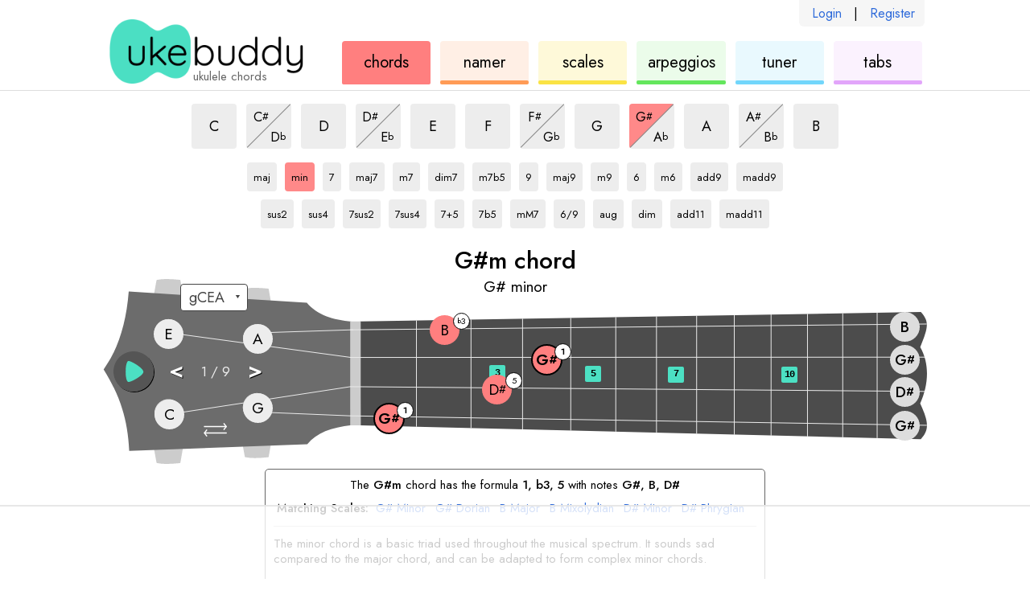

--- FILE ---
content_type: text/html; charset=utf-8
request_url: https://ukebuddy.com/ukulele-chords/G%23m-chord
body_size: 5875
content:
<!DOCTYPE html><html lang="en"><head><meta charSet="utf-8" data-next-head=""/><title data-next-head="">G#m Chord on Ukulele - UkeBuddy</title><meta name="description" content="Learn different positions of the G#m chord (G# minor) on the ukulele." data-next-head=""/><meta name="viewport" content="width=device-width" data-next-head=""/><link rel="apple-touch-icon" sizes="180x180" href="/apple-touch-icon.png?v=1" data-next-head=""/><link rel="icon" type="image/png" sizes="32x32" href="/favicon-32x32.png?v=1" data-next-head=""/><link rel="icon" type="image/png" sizes="16x16" href="/favicon-16x16.png?v=1" data-next-head=""/><link rel="manifest" href="/site.webmanifest?v=1" data-next-head=""/><link rel="icon" href="/favicon.ico?v=1" data-next-head=""/><meta name="apple-mobile-web-app-title" content="UkeBuddy" data-next-head=""/><meta name="application-name" content="UkeBuddy" data-next-head=""/><meta name="msapplication-TileColor" content="#2b5797" data-next-head=""/><meta name="theme-color" content="#ffffff" data-next-head=""/><meta name="twitter:card" content="summary" data-next-head=""/><meta name="twitter:site" content="@ukebuddy" data-next-head=""/><meta name="twitter:title" content="Ukulele Chords - UkeBuddy" data-next-head=""/><meta name="twitter:description" content="Ukulele Chord Finder - Discover ukulele chords in any key and numerous styles. Just select the key and type of the chord to view different chord variations." data-next-head=""/><meta name="twitter:image" content="https://ukebuddy.com/icon-large.png" data-next-head=""/><meta property="og:url" content="https://ukebuddy.com/ukulele-chords" data-next-head=""/><meta property="og:title" content="Ukulele Chords - UkeBuddy" data-next-head=""/><meta property="og:description" content="Ukulele Chord Finder - Discover ukulele chords in any key and numerous styles. Just select the key and type of the chord to view different chord variations." data-next-head=""/><meta property="og:image" content="https://ukebuddy.com/icon-large.png" data-next-head=""/><meta property="og:locale" content="en_US" data-next-head=""/><meta property="og:site_name" content="UkeBuddy" data-next-head=""/><meta name="robots" content="All,index,follow" data-next-head=""/><link rel="canonical" href="https://ukebuddy.com/ukulele-chords/G%23m-chord" data-next-head=""/><link rel="alternate" hrefLang="en" href="https://ukebuddy.com/ukulele-chords/G%23m-chord" data-next-head=""/><link rel="alternate" hrefLang="es" href="https://ukebuddy.com/acordes-ukelele/G%23m-acorde" data-next-head=""/><link rel="alternate" hrefLang="fr" href="https://ukebuddy.com/accords-ukulele/G%23m-accord" data-next-head=""/><link rel="alternate" hrefLang="pt" href="https://ukebuddy.com/acordes-ukulele/G%23m-acorde" data-next-head=""/><link rel="alternate" hrefLang="de" href="https://ukebuddy.com/ukulele-akkorde/G%23m-akkord" data-next-head=""/><link rel="alternate" hrefLang="it" href="https://ukebuddy.com/accordi-ukulele/G%23m-accordo" data-next-head=""/><link rel="alternate" hrefLang="ru" href="https://ukebuddy.com/%D0%B0%D0%BA%D0%BA%D0%BE%D1%80%D0%B4%D1%8B-%D1%83%D0%BA%D1%83%D0%BB%D0%B5%D0%BB%D0%B5/G%23m-%D0%B0%D0%BA%D0%BA%D0%BE%D1%80%D0%B4" data-next-head=""/><link rel="alternate" hrefLang="ja" href="https://ukebuddy.com/%E3%82%A6%E3%82%AF%E3%83%AC%E3%83%AC%E3%82%B3%E3%83%BC%E3%83%89/G%23m-%E5%92%8C%E9%9F%B3" data-next-head=""/><link rel="alternate" hrefLang="no" href="https://ukebuddy.com/ukulele-akkorder/G%23m-akkord" data-next-head=""/><link rel="alternate" hrefLang="vi" href="https://ukebuddy.com/h%E1%BB%A3p-%C3%A2m-ukulele/G%23m-h%E1%BB%A3p-%C3%A2m" data-next-head=""/><script>
                  function gaL() { window.gaB = 0; }
                  function gaE() { window.gaB = 1; }
                  var tag = document.createElement('script');
                  tag.async = 1;
                  tag.onload = gaL;
                  tag.onerror = gaE;
                  tag.src = 'https://www.googletagmanager.com/gtag/js?id=G-VEJSXNY2DZ';
                  document.head.appendChild(tag);
                </script><script async="" src="//pagead2.googlesyndication.com/pagead/js/adsbygoogle.js"></script><script> isD=false; window.dataLayer = window.dataLayer || []; function gtag() { dataLayer.push(arguments); } gtag('js', new Date()); gtag('config', 'G-VEJSXNY2DZ', { page_location: window.location.pathname }); window.onerror = (message, source, line, column, err) => { if (source.indexOf('ukebuddy.com') === -1) return; window.gtag('event', 'global: js error', { label: window.location.pathname + ' | ' + 'en' + ' | ' + err && err.stack, send_to: 'G-VEJSXNY2DZ' }); }; if (window.ReportingObserver) { const observer = new ReportingObserver( (reports) => { (reports || []).forEach((report) => { const lineCol = report.body.lineNumber + ':' + report.body.columnNumber; const message = report.body && report.body.message + ' - ' + report.url + ' ' + lineCol; window.gtag('event', 'global: browser log', { label: report.type + ' | ' + message, send_to: 'G-VEJSXNY2DZ' }); }); }, { buffered: true } ); observer.observe(); } </script><link rel="preconnect" href="https://ads.adthrive.com"/><link rel="dns-prefetch" href="https://ads.adthrive.com"/><script>
                    window.adthrive = window.adthrive || {};
                    window.adthrive.cmd = window.adthrive.cmd || [];
                    window.adthrive.host = 'ads.adthrive.com';
                    window.adthrive.plugin = 'adthrive-ads-1.0.38';
                    var tag = document.createElement('script');
                    tag.src = 'https://ads.adthrive.com/sites/5ebd556ef67e7555ae952e55/ads.min.js';
                    tag.referrerPolicy = 'no-referrer-when-downgrade';
                    tag.defer = 1;
                    tag.onerror = function () {
                        window.gtag('event', 'global: adthrive load error', { lang: 'en', send_to: 'G-VEJSXNY2DZ' });
                    };
                    window.addEventListener('load', function () { document.head.appendChild(tag) });
                </script><link rel="preload" href="/_next/static/media/b8c37bb59076c047-s.p.woff2" as="font" type="font/woff2" crossorigin="anonymous" data-next-font="size-adjust"/><link rel="preload" href="/_next/static/media/5bbac197f803cc34-s.p.woff2" as="font" type="font/woff2" crossorigin="anonymous" data-next-font="size-adjust"/><link rel="preload" href="/_next/static/media/9dd75fadc5b3df29-s.p.woff2" as="font" type="font/woff2" crossorigin="anonymous" data-next-font="size-adjust"/><link rel="preload" href="/_next/static/css/133013ac5a9737c0.css" as="style"/><link rel="stylesheet" href="/_next/static/css/133013ac5a9737c0.css" data-n-g=""/><link rel="preload" href="/_next/static/css/671230efcc959e3b.css" as="style"/><link rel="stylesheet" href="/_next/static/css/671230efcc959e3b.css" data-n-p=""/><link rel="preload" href="/_next/static/css/30127b8749b21a8b.css" as="style"/><link rel="stylesheet" href="/_next/static/css/30127b8749b21a8b.css" data-n-p=""/><noscript data-n-css=""></noscript><script defer="" nomodule="" src="/_next/static/chunks/polyfills-42372ed130431b0a.js"></script><script src="/_next/static/chunks/webpack-7aa6c5e6bdaa8add.js" defer=""></script><script src="/_next/static/chunks/framework-a6b3d2fb26bce5d1.js" defer=""></script><script src="/_next/static/chunks/main-11c921538c698a33.js" defer=""></script><script src="/_next/static/chunks/pages/_app-842991f08dd0752a.js" defer=""></script><script src="/_next/static/chunks/362-cb584057cc259f27.js" defer=""></script><script src="/_next/static/chunks/257-cf5e3db9dc5e1969.js" defer=""></script><script src="/_next/static/chunks/208-30e58c98fbeba045.js" defer=""></script><script src="/_next/static/chunks/808-0c45c63f704f714a.js" defer=""></script><script src="/_next/static/chunks/pages/ukulele-chords/%5B%5B...chordSlug%5D%5D-253a4c85d681e744.js" defer=""></script><script src="/_next/static/TKD6dO7XXCcYukvQVAM9X/_buildManifest.js" defer=""></script><script src="/_next/static/TKD6dO7XXCcYukvQVAM9X/_ssgManifest.js" defer=""></script></head><body><div id="__next"><div class="__variable_02fb8f __className_02fb8f"><div class="pageId--chords"><section class="common_layoutOuter__BB1Tt styles_authLinks__fgv8e authLinksHook"><div class="common_layoutInner__UqHUY styles_authLinksLayoutInner__9s6cO"><div class="styles_authLinksInner__ArmQu"><a href="/login" rel="nofollow">Login</a><span>|</span><a href="/register" rel="nofollow">Register</a></div></div></section><header class="common_layoutOuter__BB1Tt styles_header__udZKm"><div class="common_layoutInner__UqHUY styles_headerLayoutInner__nEr7t"><h1 class="styles_heading__98agg">ukulele chords</h1><div class="styles_logo__6zrBN"><a class="styles_logoLink__ouoJH" href="https://ukebuddy.com" rel="nofollow"><img class="styles_logoImg__Wt8yH" src="/img/logo.png" width="248" height="80" alt="ukebuddy logo" fetchpriority="high"/></a></div><nav class="styles_headerNav__XN8fs"><a href="https://ukebuddy.com/ukulele-chords" class="styles_navbox__ZZzyb styles_navbox--chords__8xN_2 styles_navboxSelected__wGnpy"><div class="styles_navboxText__erPnk"><span class="clipped">ukulele </span>chords</div></a><a href="https://ukebuddy.com/chord-namer" class="styles_navbox__ZZzyb styles_navbox--namer__0N2pP"><div class="styles_navboxText__erPnk"><span class="clipped">chord </span>namer</div></a><a href="https://ukebuddy.com/ukulele-scales" class="styles_navbox__ZZzyb styles_navbox--scales__4puNC"><div class="styles_navboxText__erPnk"><span class="clipped">ukulele </span>scales</div></a><a href="https://ukebuddy.com/ukulele-arpeggios" class="styles_navbox__ZZzyb styles_navbox--arpeggios__4_A5d"><div class="styles_navboxText__erPnk"><span class="clipped">ukulele </span>arpeggios</div></a><a href="https://ukebuddy.com/ukulele-tuner" class="styles_navbox__ZZzyb styles_navbox--tuner__FHB0M"><div class="styles_navboxText__erPnk"><span class="clipped">ukulele </span>tuner</div></a><a href="https://ukebuddy.com/ukulele-tabs" class="styles_navbox__ZZzyb styles_navbox--tabs__C_N_P"><div class="styles_navboxText__erPnk"><span class="clipped">ukulele </span>tabs</div></a></nav></div></header><div class="headerPrintHook" style="display:none;position:absolute;top:0;right:0"><img class="styles_logoImg__Wt8yH" src="/img/logo.png" width="200" height="64.5" alt="ukebuddy print header" fetchpriority="low"/></div><main><div class="common_layoutOuter__BB1Tt styles_layoutOuterSplit__BVV7N"><div class="common_layoutInner__UqHUY styles_layoutInnerSplit__eG97l"><section class="styles_splitMain__6NfCn splitMainHook"><div class="styles_controls__76WIH"><div class="styles_keys__lrZWI"><a href="https://ukebuddy.com/ukulele-chords/Cm-chord"><button type="button" data-testid="C" class="styles_button__KA1RX styles_keyVariant__fTOYO"><div class="clipped"></div><span>C</span><div class="clipped">m chord</div></button></a><span class="styles_splitWrapper__vQ2b0"><a href="https://ukebuddy.com/ukulele-chords/C%23m-chord"><button type="button" data-testid="C#" class="styles_button__KA1RX styles_keyVariant__fTOYO styles_splitTop__zTAe9"><span class="styles_splitInner__9PcJt"><div class="clipped"></div><span>C</span><span class="styles_noteAccidental__bvYDv">#</span><div class="clipped">m chord</div></span></button></a><a href="https://ukebuddy.com/ukulele-chords/Dbm-chord"><button type="button" data-testid="Db" class="styles_button__KA1RX styles_keyVariant__fTOYO styles_splitBottom__b6dF2"><span class="styles_splitInner__9PcJt"><div class="clipped"></div><span>D</span><span class="styles_noteAccidental__bvYDv">b</span><div class="clipped">m chord</div></span></button></a><span class="styles_centerLine__YJL5R"></span></span><a href="https://ukebuddy.com/ukulele-chords/Dm-chord"><button type="button" data-testid="D" class="styles_button__KA1RX styles_keyVariant__fTOYO"><div class="clipped"></div><span>D</span><div class="clipped">m chord</div></button></a><span class="styles_splitWrapper__vQ2b0"><a href="https://ukebuddy.com/ukulele-chords/D%23m-chord"><button type="button" data-testid="D#" class="styles_button__KA1RX styles_keyVariant__fTOYO styles_splitTop__zTAe9"><span class="styles_splitInner__9PcJt"><div class="clipped"></div><span>D</span><span class="styles_noteAccidental__bvYDv">#</span><div class="clipped">m chord</div></span></button></a><a href="https://ukebuddy.com/ukulele-chords/Ebm-chord"><button type="button" data-testid="Eb" class="styles_button__KA1RX styles_keyVariant__fTOYO styles_splitBottom__b6dF2"><span class="styles_splitInner__9PcJt"><div class="clipped"></div><span>E</span><span class="styles_noteAccidental__bvYDv">b</span><div class="clipped">m chord</div></span></button></a><span class="styles_centerLine__YJL5R"></span></span><a href="https://ukebuddy.com/ukulele-chords/Em-chord"><button type="button" data-testid="E" class="styles_button__KA1RX styles_keyVariant__fTOYO"><div class="clipped"></div><span>E</span><div class="clipped">m chord</div></button></a><a href="https://ukebuddy.com/ukulele-chords/Fm-chord"><button type="button" data-testid="F" class="styles_button__KA1RX styles_keyVariant__fTOYO"><div class="clipped"></div><span>F</span><div class="clipped">m chord</div></button></a><span class="styles_splitWrapper__vQ2b0"><a href="https://ukebuddy.com/ukulele-chords/F%23m-chord"><button type="button" data-testid="F#" class="styles_button__KA1RX styles_keyVariant__fTOYO styles_splitTop__zTAe9"><span class="styles_splitInner__9PcJt"><div class="clipped"></div><span>F</span><span class="styles_noteAccidental__bvYDv">#</span><div class="clipped">m chord</div></span></button></a><a href="https://ukebuddy.com/ukulele-chords/Gbm-chord"><button type="button" data-testid="Gb" class="styles_button__KA1RX styles_keyVariant__fTOYO styles_splitBottom__b6dF2"><span class="styles_splitInner__9PcJt"><div class="clipped"></div><span>G</span><span class="styles_noteAccidental__bvYDv">b</span><div class="clipped">m chord</div></span></button></a><span class="styles_centerLine__YJL5R"></span></span><a href="https://ukebuddy.com/ukulele-chords/Gm-chord"><button type="button" data-testid="G" class="styles_button__KA1RX styles_keyVariant__fTOYO"><div class="clipped"></div><span>G</span><div class="clipped">m chord</div></button></a><span class="styles_splitWrapper__vQ2b0"><a href="https://ukebuddy.com/ukulele-chords/G%23m-chord"><button type="button" data-testid="G#" class="styles_button__KA1RX styles_keyVariant__fTOYO styles_buttonSelected__jFAIL styles_splitTop__zTAe9"><span class="styles_splitInner__9PcJt"><div class="clipped"></div><span>G</span><span class="styles_noteAccidental__bvYDv">#</span><div class="clipped">m chord</div></span></button></a><a href="https://ukebuddy.com/ukulele-chords/Abm-chord"><button type="button" data-testid="Ab" class="styles_button__KA1RX styles_keyVariant__fTOYO styles_splitBottom__b6dF2"><span class="styles_splitInner__9PcJt"><div class="clipped"></div><span>A</span><span class="styles_noteAccidental__bvYDv">b</span><div class="clipped">m chord</div></span></button></a><span class="styles_centerLine__YJL5R"></span></span><a href="https://ukebuddy.com/ukulele-chords/Am-chord"><button type="button" data-testid="A" class="styles_button__KA1RX styles_keyVariant__fTOYO"><div class="clipped"></div><span>A</span><div class="clipped">m chord</div></button></a><span class="styles_splitWrapper__vQ2b0"><a href="https://ukebuddy.com/ukulele-chords/A%23m-chord"><button type="button" data-testid="A#" class="styles_button__KA1RX styles_keyVariant__fTOYO styles_splitTop__zTAe9"><span class="styles_splitInner__9PcJt"><div class="clipped"></div><span>A</span><span class="styles_noteAccidental__bvYDv">#</span><div class="clipped">m chord</div></span></button></a><a href="https://ukebuddy.com/ukulele-chords/Bbm-chord"><button type="button" data-testid="Bb" class="styles_button__KA1RX styles_keyVariant__fTOYO styles_splitBottom__b6dF2"><span class="styles_splitInner__9PcJt"><div class="clipped"></div><span>B</span><span class="styles_noteAccidental__bvYDv">b</span><div class="clipped">m chord</div></span></button></a><span class="styles_centerLine__YJL5R"></span></span><a href="https://ukebuddy.com/ukulele-chords/Bm-chord"><button type="button" data-testid="B" class="styles_button__KA1RX styles_keyVariant__fTOYO"><div class="clipped"></div><span>B</span><div class="clipped">m chord</div></button></a></div><div class="styles_types__6g1WI"><a href="https://ukebuddy.com/ukulele-chords/G%23-chord"><button type="button" data-testid="maj" class="styles_button__KA1RX styles_typeVariant__NIzrU styles_widthAuto__L46TY"><span class="styles_splitInner__9PcJt"><div class="clipped">G#</div>maj<div class="clipped"> chord</div></span></button></a><a href="https://ukebuddy.com/ukulele-chords/G%23m-chord"><button type="button" data-testid="min" class="styles_button__KA1RX styles_typeVariant__NIzrU styles_buttonSelected__jFAIL styles_widthAuto__L46TY"><span class="styles_splitInner__9PcJt"><div class="clipped">G#</div>min<div class="clipped"> chord</div></span></button></a><a href="https://ukebuddy.com/ukulele-chords/G%237-chord"><button type="button" data-testid="7" class="styles_button__KA1RX styles_typeVariant__NIzrU styles_widthAuto__L46TY"><span class="styles_splitInner__9PcJt"><div class="clipped">G#</div>7<div class="clipped"> chord</div></span></button></a><a href="https://ukebuddy.com/ukulele-chords/G%23maj7-chord"><button type="button" data-testid="maj7" class="styles_button__KA1RX styles_typeVariant__NIzrU styles_widthAuto__L46TY"><span class="styles_splitInner__9PcJt"><div class="clipped">G#</div>maj7<div class="clipped"> chord</div></span></button></a><a href="https://ukebuddy.com/ukulele-chords/G%23m7-chord"><button type="button" data-testid="m7" class="styles_button__KA1RX styles_typeVariant__NIzrU styles_widthAuto__L46TY"><span class="styles_splitInner__9PcJt"><div class="clipped">G#</div>m7<div class="clipped"> chord</div></span></button></a><a href="https://ukebuddy.com/ukulele-chords/G%23dim7-chord"><button type="button" data-testid="dim7" class="styles_button__KA1RX styles_typeVariant__NIzrU styles_widthAuto__L46TY"><span class="styles_splitInner__9PcJt"><div class="clipped">G#</div>dim7<div class="clipped"> chord</div></span></button></a><a href="https://ukebuddy.com/ukulele-chords/G%23m7b5-chord"><button type="button" data-testid="m7b5" class="styles_button__KA1RX styles_typeVariant__NIzrU styles_widthAuto__L46TY"><span class="styles_splitInner__9PcJt"><div class="clipped">G#</div>m7b5<div class="clipped"> chord</div></span></button></a><a href="https://ukebuddy.com/ukulele-chords/G%239-chord"><button type="button" data-testid="9" class="styles_button__KA1RX styles_typeVariant__NIzrU styles_widthAuto__L46TY"><span class="styles_splitInner__9PcJt"><div class="clipped">G#</div>9<div class="clipped"> chord</div></span></button></a><a href="https://ukebuddy.com/ukulele-chords/G%23maj9-chord"><button type="button" data-testid="maj9" class="styles_button__KA1RX styles_typeVariant__NIzrU styles_widthAuto__L46TY"><span class="styles_splitInner__9PcJt"><div class="clipped">G#</div>maj9<div class="clipped"> chord</div></span></button></a><a href="https://ukebuddy.com/ukulele-chords/G%23m9-chord"><button type="button" data-testid="m9" class="styles_button__KA1RX styles_typeVariant__NIzrU styles_widthAuto__L46TY"><span class="styles_splitInner__9PcJt"><div class="clipped">G#</div>m9<div class="clipped"> chord</div></span></button></a><a href="https://ukebuddy.com/ukulele-chords/G%236-chord"><button type="button" data-testid="6" class="styles_button__KA1RX styles_typeVariant__NIzrU styles_widthAuto__L46TY"><span class="styles_splitInner__9PcJt"><div class="clipped">G#</div>6<div class="clipped"> chord</div></span></button></a><a href="https://ukebuddy.com/ukulele-chords/G%23m6-chord"><button type="button" data-testid="m6" class="styles_button__KA1RX styles_typeVariant__NIzrU styles_widthAuto__L46TY"><span class="styles_splitInner__9PcJt"><div class="clipped">G#</div>m6<div class="clipped"> chord</div></span></button></a><a href="https://ukebuddy.com/ukulele-chords/G%23add9-chord"><button type="button" data-testid="add9" class="styles_button__KA1RX styles_typeVariant__NIzrU styles_widthAuto__L46TY"><span class="styles_splitInner__9PcJt"><div class="clipped">G#</div>add9<div class="clipped"> chord</div></span></button></a><a href="https://ukebuddy.com/ukulele-chords/G%23madd9-chord"><button type="button" data-testid="madd9" class="styles_button__KA1RX styles_typeVariant__NIzrU styles_widthAuto__L46TY"><span class="styles_splitInner__9PcJt"><div class="clipped">G#</div>madd9<div class="clipped"> chord</div></span></button></a><br/><a href="https://ukebuddy.com/ukulele-chords/G%23sus2-chord"><button type="button" data-testid="sus2" class="styles_button__KA1RX styles_typeVariant__NIzrU styles_widthAuto__L46TY"><span class="styles_splitInner__9PcJt"><div class="clipped">G#</div>sus2<div class="clipped"> chord</div></span></button></a><a href="https://ukebuddy.com/ukulele-chords/G%23sus4-chord"><button type="button" data-testid="sus4" class="styles_button__KA1RX styles_typeVariant__NIzrU styles_widthAuto__L46TY"><span class="styles_splitInner__9PcJt"><div class="clipped">G#</div>sus4<div class="clipped"> chord</div></span></button></a><a href="https://ukebuddy.com/ukulele-chords/G%237sus2-chord"><button type="button" data-testid="7sus2" class="styles_button__KA1RX styles_typeVariant__NIzrU styles_widthAuto__L46TY"><span class="styles_splitInner__9PcJt"><div class="clipped">G#</div>7sus2<div class="clipped"> chord</div></span></button></a><a href="https://ukebuddy.com/ukulele-chords/G%237sus4-chord"><button type="button" data-testid="7sus4" class="styles_button__KA1RX styles_typeVariant__NIzrU styles_widthAuto__L46TY"><span class="styles_splitInner__9PcJt"><div class="clipped">G#</div>7sus4<div class="clipped"> chord</div></span></button></a><a href="https://ukebuddy.com/ukulele-chords/G%237+5-chord"><button type="button" data-testid="7+5" class="styles_button__KA1RX styles_typeVariant__NIzrU styles_widthAuto__L46TY"><span class="styles_splitInner__9PcJt"><div class="clipped">G#</div>7+5<div class="clipped"> chord</div></span></button></a><a href="https://ukebuddy.com/ukulele-chords/G%237b5-chord"><button type="button" data-testid="7b5" class="styles_button__KA1RX styles_typeVariant__NIzrU styles_widthAuto__L46TY"><span class="styles_splitInner__9PcJt"><div class="clipped">G#</div>7b5<div class="clipped"> chord</div></span></button></a><a href="https://ukebuddy.com/ukulele-chords/G%23mM7-chord"><button type="button" data-testid="mM7" class="styles_button__KA1RX styles_typeVariant__NIzrU styles_widthAuto__L46TY"><span class="styles_splitInner__9PcJt"><div class="clipped">G#</div>mM7<div class="clipped"> chord</div></span></button></a><a href="https://ukebuddy.com/ukulele-chords/G%236-9-chord"><button type="button" data-testid="6/9" class="styles_button__KA1RX styles_typeVariant__NIzrU styles_widthAuto__L46TY"><span class="styles_splitInner__9PcJt"><div class="clipped">G#</div>6/9<div class="clipped"> chord</div></span></button></a><a href="https://ukebuddy.com/ukulele-chords/G%23aug-chord"><button type="button" data-testid="aug" class="styles_button__KA1RX styles_typeVariant__NIzrU styles_widthAuto__L46TY"><span class="styles_splitInner__9PcJt"><div class="clipped">G#</div>aug<div class="clipped"> chord</div></span></button></a><a href="https://ukebuddy.com/ukulele-chords/G%23dim-chord"><button type="button" data-testid="dim" class="styles_button__KA1RX styles_typeVariant__NIzrU styles_widthAuto__L46TY"><span class="styles_splitInner__9PcJt"><div class="clipped">G#</div>dim<div class="clipped"> chord</div></span></button></a><a href="https://ukebuddy.com/ukulele-chords/G%23add11-chord"><button type="button" data-testid="add11" class="styles_button__KA1RX styles_typeVariant__NIzrU styles_widthAuto__L46TY"><span class="styles_splitInner__9PcJt"><div class="clipped">G#</div>add11<div class="clipped"> chord</div></span></button></a><a href="https://ukebuddy.com/ukulele-chords/G%23madd11-chord"><button type="button" data-testid="madd11" class="styles_button__KA1RX styles_typeVariant__NIzrU styles_widthAuto__L46TY"><span class="styles_splitInner__9PcJt"><div class="clipped">G#</div>madd11<div class="clipped"> chord</div></span></button></a></div></div><div class="styles_fretboard__m8PMU"><div class="styles_toolName__EzEwh"><div data-testid="toolNamePrimary">G#m chord</div><div class="styles_toolNameSecondary__mm3HS" data-testid="toolNameSecondary">G# minor</div></div><div class="styles_ukeWrapper__EOUTs"><div class="styles_ukeInner__A7yXH"><div class="styles_tuningLinksWrapper__m8ZTZ tuningLinksWrapperHook"><select id="tuningSelectHook" class="styles_tuningLinks__RefFS" aria-label="Select a tuning:"><option value="-1" selected=""> </option><option class="tuning-link" value="gCEA" aria-label="use gCEA tuning">gCEA</option><option class="tuning-link" value="aDFsB" aria-label="use aDF#B tuning">aDF#B</option><option class="tuning-link" value="DGBE" aria-label="use DGBE tuning">DGBE</option><option class="tuning-link" value="fAsDG" aria-label="use fA#DG tuning">fA#DG</option></select></div><div class="styles_swapButton___ZRlv" role="button" tabindex="0" aria-label="change ukulele to lefty"><svg x="0px" y="0px" width="36.389px" height="21px" viewBox="5.611 0 36.389 21" enable-background="new 5.611 0 36.389 21"><path d="M41.212,16.399H6.505c-0.436,0-0.789-0.407-0.789-0.905s0.353-0.905,0.789-0.905h34.707 c0.434,0,0.788,0.407,0.788,0.905S41.646,16.399,41.212,16.399z"></path><path d="M41.034,6.411H6.397c-0.435,0-0.787-0.406-0.787-0.906c0-0.5,0.352-0.905,0.787-0.905h34.637 c0.432,0,0.786,0.405,0.786,0.905C41.82,6.005,41.466,6.411,41.034,6.411z"></path><path d="M10.242,21c-0.272,0-0.54-0.119-0.717-0.354l-3.545-4.6c-0.252-0.326-0.252-0.781,0-1.103l3.545-4.603 c0.304-0.399,0.873-0.471,1.269-0.165c0.397,0.304,0.469,0.873,0.165,1.271l-3.12,4.047l3.12,4.047 c0.304,0.398,0.232,0.965-0.165,1.27C10.63,20.938,10.434,21,10.242,21z"></path><path d="M37.37,11.012c-0.192,0-0.388-0.06-0.554-0.188c-0.396-0.304-0.469-0.873-0.165-1.269l3.121-4.047 l-3.121-4.048c-0.304-0.396-0.231-0.967,0.165-1.271c0.398-0.306,0.963-0.232,1.27,0.165l3.545,4.602 c0.253,0.324,0.253,0.779,0,1.104l-3.545,4.6C37.908,10.891,37.639,11.012,37.37,11.012z"></path></svg></div><div class="styles_playButton__wP47v playButtonHook" role="button" tabindex="-1" aria-label="play audio for current selection"><div class="styles_playButtonAnim__UzOm7"><svg x="0px" y="0px" width="50px" height="50px" viewBox="0 0 172.156 172.156" enable-background="new 0 0 172.156 172.156"><g class="styles_playButtonFill__6wEZq"><path d="M86.078,0C38.538,0,0,38.538,0,86.078s38.538,86.078,86.078,86.078s86.079-38.538,86.079-86.078 S133.617,0,86.078,0z M62.604,130.786c-13.88-5.868-14.196-80.438,0-89.322c6.85-4.288,65.484,28.954,65.484,46.124 C128.088,104.026,70.978,134.326,62.604,130.786z"></path></g></svg></div></div><div class="styles_positionControl__AClcN positionControlHook"><span class="styles_positionChange__gisem" data-num="-1" role="button" tabindex="-1">&lt;</span><div class="styles_positionArea__4wkoC"><span>1</span> / <span>1</span></div><span class="styles_positionChange__gisem" data-num="1" role="button" tabindex="-1">&gt;</span></div><img class="styles_ukeSvg__z03wV" src="/img/uke.svg" width="1024" height="230" alt="ukulele fretboard" fetchpriority="high"/><div class="styles_fretMarkers__wh_ek"><div class="styles_fretMarker__nOylU" data-num="3"><span class="styles_fretNumber__S7aHJ">3</span></div><div class="styles_fretMarker__nOylU" data-num="5"><span class="styles_fretNumber__S7aHJ">5</span></div><div class="styles_fretMarker__nOylU" data-num="7"><span class="styles_fretNumber__S7aHJ">7</span></div><div class="styles_fretMarker__nOylU" data-num="10"><span class="styles_fretNumber__S7aHJ">10</span></div></div></div></div></div><div class="styles_info__FUQ8X" data-testid="toolInfo"><div><div class="styles_infoIntro__rz13M">The <b>G#m</b> chord has the formula <span class='pre'>1, b3, 5</span> with notes <span class='pre'>G#, B, D#</span></div><div class="styles_infoNext__1t9cP"><div class="styles_pairings__FMnzX"><span class="styles_pairingsHeading__6q3Qr">Matching Scales: </span><a href="https://ukebuddy.com/ukulele-scales/G%23-minor-scale" class="styles_pairingLink__LThOP">G#<!-- --> <!-- -->Minor</a><a href="https://ukebuddy.com/ukulele-scales/G%23-dorian-scale" class="styles_pairingLink__LThOP">G#<!-- --> <!-- -->Dorian</a><a href="https://ukebuddy.com/ukulele-scales/B-major-scale" class="styles_pairingLink__LThOP">B<!-- --> <!-- -->Major</a><a href="https://ukebuddy.com/ukulele-scales/B-mixolydian-scale" class="styles_pairingLink__LThOP">B<!-- --> <!-- -->Mixolydian</a><a href="https://ukebuddy.com/ukulele-scales/D%23-minor-scale" class="styles_pairingLink__LThOP">D#<!-- --> <!-- -->Minor</a><a href="https://ukebuddy.com/ukulele-scales/D%23-phrygian-scale" class="styles_pairingLink__LThOP">D#<!-- --> <!-- -->Phrygian</a></div></div></div><div class="styles_explanation__Uvt95">The minor chord is a basic triad used throughout the musical spectrum. It sounds sad compared to the major chord, and can be adapted to form complex minor chords.</div></div><div class="styles_leaderboard___Z7rM leaderboardHook styles_hidden__zSvQl" role="button" tabindex="0"></div></section></div></div></main><footer class="common_layoutOuter__BB1Tt styles_footer__v_hzj styles_footerSpaced__ZUwAD"><div class="common_layoutInner__UqHUY"><div class="styles_footerWrapper__fE1oy"><div class="styles_footerSocial__CNHpZ"><a class="styles_footerSocialTwitter__sKSow" href="https://twitter.com/ukebuddy" aria-label="UkeBuddy on Twitter"></a></div><div class="styles_footerLinks__9e1kQ"><span class="styles_footerLinksLinkSpecial__eM36y"><a href="http://www.ukulelebuddy.com/lessons/?utm_source=ukebuddy.com.footer&amp;utm_medium=ad&amp;utm_campaign=ub&amp;utm_content=uk-ad-001-tl" rel="nofollow"><span class="styles_footerLinksLinkAdjective__kxrUo">Awesome </span>Ukulele Lessons</a></span></div><div class="styles_footerRights__TKzv7"><a href="/reviews">Reviews</a><span>  |  </span><a href="https://ukebuddy.com/help" rel="nofollow">Help &amp; Privacy</a></div></div></div></footer></div></div></div><script id="__NEXT_DATA__" type="application/json">{"props":{"pageProps":{"pageId":"chords","lang":"en","headerLang":"en","rootUrl":"https://ukebuddy.com","params":{"chordSlug":["G#m-chord"]},"isPremium":false,"isUser":false,"userId":null,"isMobile":false,"statusCode":200,"isPgdbDown":false,"isPgdbReadOnly":false,"isLocal":false,"isTest":false,"envString":"production","testDate":null,"moreProps":{"parsedQuery":{"keyId":"G#","typeId":"min","redirect":null},"redirect":null}},"__N_SSP":true},"page":"/ukulele-chords/[[...chordSlug]]","query":{"ukuleleChordsRoute":"ukulele-chords","chordSlug":["G#m-chord"]},"buildId":"TKD6dO7XXCcYukvQVAM9X","isFallback":false,"isExperimentalCompile":false,"gssp":true,"scriptLoader":[]}</script></body></html>

--- FILE ---
content_type: text/html; charset=UTF-8
request_url: https://guitarmadillo.com/display.html
body_size: 400
content:
<div>
  <style>
    .guitarmadillo-display {
      background: url('https://guitarmadillo.com/displays/32.png');
      background-size: 320px 100px;
      outline: 1px solid #333;
      width: 320px;
      height: 100px;
      margin: auto;
    }
    .guitarmadillo-display a {
      display: block;
      width: 100%;
      height: 100%;
    }

    @media only screen and (min-width: 468px) {
      .guitarmadillo-display {
        background: url('https://guitarmadillo.com/displays/46.png');
        background-size: 468px 60px;
        width: 468px;
        height: 60px;
      }
    }

    @media only screen and (min-width: 728px) {
      .guitarmadillo-display {
        background: url('https://guitarmadillo.com/displays/72.png');
        background-size: 728px 90px;
        width: 728px;
        height: 90px;
      }
    }
  </style>
  <div class="self-display guitarmadillo-display">
    <a
      href="https://guitarmadillo.com/guitar-chords"
      rel="nofollow"
      target="_top"
      title="Try our guitar site!"
      aria-label="Try our guitar site!"
    ></a>
  </div>
</div>


--- FILE ---
content_type: text/html
request_url: https://api.intentiq.com/profiles_engine/ProfilesEngineServlet?at=39&mi=10&dpi=743264634&pt=17&dpn=1&iiqidtype=2&iiqpcid=27070cf9-a335-4d2e-ba6a-95f2f8f6d91e&iiqpciddate=1766079822081&pcid=9ed54ff1-a5f2-4df7-b762-7934e4de3b05&idtype=3&gdpr=0&japs=false&jaesc=0&jafc=0&jaensc=0&jsver=0.29&testGroup=U&source=pbjs&vrref=https%3A%2F%2Fukebuddy.com%2Fukulele-chords%2FG%2523m-chord
body_size: 57
content:
{"abPercentage":95,"adt":1,"ct":2,"isOptedOut":false,"data":{"eids":[]},"dbsaved":"false","ls":true,"cttl":86400000,"abTestUuid":"g_ba100ae9-2686-4d6f-919f-fff8cfd8cd7a","tc":9,"sid":1305910982}

--- FILE ---
content_type: text/css; charset=UTF-8
request_url: https://ukebuddy.com/_next/static/css/133013ac5a9737c0.css
body_size: 3458
content:
@font-face{font-family:Jost;font-style:normal;font-weight:400;font-display:swap;src:url(/_next/static/media/b8c37bb59076c047-s.p.woff2) format("woff2");unicode-range:U+0301,U+0400-045f,U+0490-0491,U+04b0-04b1,U+2116}@font-face{font-family:Jost;font-style:normal;font-weight:400;font-display:swap;src:url(/_next/static/media/5bbac197f803cc34-s.p.woff2) format("woff2");unicode-range:U+0100-02ba,U+02bd-02c5,U+02c7-02cc,U+02ce-02d7,U+02dd-02ff,U+0304,U+0308,U+0329,U+1d00-1dbf,U+1e00-1e9f,U+1ef2-1eff,U+2020,U+20a0-20ab,U+20ad-20c0,U+2113,U+2c60-2c7f,U+a720-a7ff}@font-face{font-family:Jost;font-style:normal;font-weight:400;font-display:swap;src:url(/_next/static/media/9dd75fadc5b3df29-s.p.woff2) format("woff2");unicode-range:U+00??,U+0131,U+0152-0153,U+02bb-02bc,U+02c6,U+02da,U+02dc,U+0304,U+0308,U+0329,U+2000-206f,U+20ac,U+2122,U+2191,U+2193,U+2212,U+2215,U+feff,U+fffd}@font-face{font-family:Jost;font-style:normal;font-weight:500;font-display:swap;src:url(/_next/static/media/b8c37bb59076c047-s.p.woff2) format("woff2");unicode-range:U+0301,U+0400-045f,U+0490-0491,U+04b0-04b1,U+2116}@font-face{font-family:Jost;font-style:normal;font-weight:500;font-display:swap;src:url(/_next/static/media/5bbac197f803cc34-s.p.woff2) format("woff2");unicode-range:U+0100-02ba,U+02bd-02c5,U+02c7-02cc,U+02ce-02d7,U+02dd-02ff,U+0304,U+0308,U+0329,U+1d00-1dbf,U+1e00-1e9f,U+1ef2-1eff,U+2020,U+20a0-20ab,U+20ad-20c0,U+2113,U+2c60-2c7f,U+a720-a7ff}@font-face{font-family:Jost;font-style:normal;font-weight:500;font-display:swap;src:url(/_next/static/media/9dd75fadc5b3df29-s.p.woff2) format("woff2");unicode-range:U+00??,U+0131,U+0152-0153,U+02bb-02bc,U+02c6,U+02da,U+02dc,U+0304,U+0308,U+0329,U+2000-206f,U+20ac,U+2122,U+2191,U+2193,U+2212,U+2215,U+feff,U+fffd}@font-face{font-family:Jost;font-style:normal;font-weight:600;font-display:swap;src:url(/_next/static/media/b8c37bb59076c047-s.p.woff2) format("woff2");unicode-range:U+0301,U+0400-045f,U+0490-0491,U+04b0-04b1,U+2116}@font-face{font-family:Jost;font-style:normal;font-weight:600;font-display:swap;src:url(/_next/static/media/5bbac197f803cc34-s.p.woff2) format("woff2");unicode-range:U+0100-02ba,U+02bd-02c5,U+02c7-02cc,U+02ce-02d7,U+02dd-02ff,U+0304,U+0308,U+0329,U+1d00-1dbf,U+1e00-1e9f,U+1ef2-1eff,U+2020,U+20a0-20ab,U+20ad-20c0,U+2113,U+2c60-2c7f,U+a720-a7ff}@font-face{font-family:Jost;font-style:normal;font-weight:600;font-display:swap;src:url(/_next/static/media/9dd75fadc5b3df29-s.p.woff2) format("woff2");unicode-range:U+00??,U+0131,U+0152-0153,U+02bb-02bc,U+02c6,U+02da,U+02dc,U+0304,U+0308,U+0329,U+2000-206f,U+20ac,U+2122,U+2191,U+2193,U+2212,U+2215,U+feff,U+fffd}@font-face{font-family:Jost Fallback;src:local("Arial");ascent-override:111.45%;descent-override:39.06%;line-gap-override:0.00%;size-adjust:96.01%}.__className_02fb8f{font-family:Jost,Jost Fallback;font-style:normal}.__variable_02fb8f{--font-jost:"Jost","Jost Fallback"}.common_layoutOuter__BB1Tt{width:100%}.common_layoutInner__UqHUY{width:100%;max-width:1024px;min-width:280px;overflow-x:hidden;overflow-y:hidden;margin:0 auto}.styles_authLinksLayoutInner__9s6cO{position:relative;overflow:visible}.styles_authLinksInner__ArmQu{background:#f6f6f6;text-align:right;width:auto;min-width:0;display:inline-block;position:absolute;top:0;right:0;padding:5px 0 5px 16px;border-bottom-left-radius:6px;border-bottom-right-radius:6px;margin-right:3px;z-index:100}.styles_authLinksInner__ArmQu a,.styles_authLinksInner__ArmQu span{-webkit-transition:opacity .2s ease;transition:opacity .2s ease;opacity:0}.styles_authLinksInner__ArmQu span{padding:0 15px}.styles_authLinksInner__ArmQu a:visited{color:#2f6bda}.styles_authLinksInner__ArmQu a:last-of-type{padding-right:12px}.styles_authLinksInnerLoaded__a4WpM a,.styles_authLinksInnerLoaded__a4WpM span{opacity:1}@media(max-width:930px){.styles_authLinks__fgv8e{font-size:15px}}@media(max-width:830px){.styles_authLinks__fgv8e{font-size:14px}}@media(max-width:660px){.styles_authLinks__fgv8e{font-size:13px}}@media(max-width:319px){.styles_authLinks__fgv8e{font-size:13px}}.styles_header__udZKm{position:relative;margin:0 auto;border-bottom:1px solid #ddd;height:112px}.styles_header__udZKm a,.styles_header__udZKm a:visited{color:#000}.styles_headerLayoutInner__nEr7t{display:-ms-flexbox;display:flex;-ms-flex-pack:justify;justify-content:space-between;position:relative}.styles_logo__6zrBN{margin-top:24px;margin-right:35px;margin-left:8px;position:relative}.styles_logoLink__ouoJH{display:inline-block}.styles_logoImg__Wt8yH{-webkit-touch-callout:none;-webkit-user-select:none;-moz-user-select:none;-ms-user-select:none;user-select:none;-webkit-user-drag:none;-khtml-user-drag:none;-moz-user-drag:none;-o-user-drag:none;user-drag:none}.styles_logo__6zrBN .hibiscusHook{fill:#e22da2;position:absolute;left:-7px;top:2px;height:30px;width:24px}.styles_heading__98agg{position:absolute;left:107px;top:83px;font-size:15px;color:#666;padding:1px 5px;margin:0;border-radius:4px;font-weight:400}.styles_headerNav__XN8fs{margin-top:45px;display:-ms-flexbox;display:flex;-ms-flex-pack:end;justify-content:flex-end;width:100%}.styles_navbox__ZZzyb{border-top:0 solid transparent;position:relative;-ms-flex:1 1 20%;flex:1 1 20%;height:18px;margin:6px;padding:18px 0;display:block;border-radius:4px}.styles_navbox__ZZzyb:before{height:100%;z-index:-2}.styles_navbox__ZZzyb:after,.styles_navbox__ZZzyb:before{content:"";position:absolute;bottom:0;right:0;width:100%;border-radius:4px}.styles_navbox__ZZzyb:after{height:5px;z-index:-1}.styles_navbox__ZZzyb:hover{text-decoration:none!important}@media(hover:hover)and (pointer:fine){.styles_navbox__ZZzyb:hover:after{height:100%;bottom:0;right:0}}.styles_navboxSelected__wGnpy:after{background:transparent}.styles_navbox__ZZzyb:not(.styles_navboxSelected__wGnpy):after{-webkit-transition:.15s ease-out;transition:.15s ease-out;-webkit-transition-property:height,background;transition-property:height,background}.styles_navbox--chords__8xN_2.styles_navboxSelected__wGnpy,.styles_navbox--chords__8xN_2:after{background:#ff7f7f}.styles_navbox--chords__8xN_2:before{background:#ffefef}.styles_navbox--namer__0N2pP.styles_navboxSelected__wGnpy,.styles_navbox--namer__0N2pP:after{background:#ff9b56}.styles_navbox--namer__0N2pP:before{background:#ffefe5}.styles_navbox--scales__4puNC.styles_navboxSelected__wGnpy,.styles_navbox--scales__4puNC:after{background:#fae344}.styles_navbox--scales__4puNC:before{background:#fef9d9}.styles_navbox--arpeggios__4_A5d.styles_navboxSelected__wGnpy,.styles_navbox--arpeggios__4_A5d:after{background:#64e65d}.styles_navbox--arpeggios__4_A5d:before{background:#ebfcea}.styles_navbox--tuner__FHB0M.styles_navboxSelected__wGnpy,.styles_navbox--tuner__FHB0M:after{background:#72d6fb}.styles_navbox--tuner__FHB0M:before{background:#e9f9fe}.styles_navbox--tabs__C_N_P.styles_navboxSelected__wGnpy,.styles_navbox--tabs__C_N_P:after{background:#e2a5fa}.styles_navbox--tabs__C_N_P:before{background:#fbf2fe}@media(hover:hover)and (pointer:fine){.styles_navbox--chords__8xN_2:hover:after{background:#ff7f7f}.styles_navbox--namer__0N2pP:hover:after{background:#ff9b56}.styles_navbox--scales__4puNC:hover:after{background:#fae344}.styles_navbox--arpeggios__4_A5d:hover:after{background:#64e65d}.styles_navbox--tuner__FHB0M:hover:after{background:#72d6fb}.styles_navbox--tabs__C_N_P:hover:after{background:#e2a5fa}}.styles_navboxText__erPnk{font-size:20px;line-height:20px;text-align:center;position:relative;top:-1.5px}@media(max-width:930px){.styles_heading__98agg{left:97px;top:75px}.styles_header__udZKm{height:100px}.styles_headerNav__XN8fs{margin-top:44px}.styles_navbox__ZZzyb{padding:14px 0;margin:4px}.styles_navboxText__erPnk{font-size:17px}.styles_logo__6zrBN{margin-top:20px;margin-left:4px}.styles_logoImg__Wt8yH{width:230px;height:auto}.styles_logo__6zrBN .hibiscusHook{left:-1px;top:-2px}}@media(max-width:830px){.styles_heading__98agg{font-size:13px;left:83px;top:75px}.styles_logo__6zrBN{margin-top:25px;margin-left:3px;margin-right:12px}.styles_logoImg__Wt8yH{width:200px}.styles_logo__6zrBN .hibiscusHook{left:-1px;top:-5px}.styles_navboxText__erPnk{font-size:14px;font-weight:500}}@media(max-width:660px){.styles_heading__98agg{display:none}.styles_navbox__ZZzyb{padding:11px 2px;margin:3px}.styles_headerLayoutInner__nEr7t{-ms-flex-direction:column;flex-direction:column}.styles_headerNav__XN8fs{margin-top:0}.styles_logo__6zrBN{margin-top:5px;margin-left:3px;margin-bottom:0}.styles_logoImg__Wt8yH{width:125px}.styles_logo__6zrBN .hibiscusHook{-webkit-transform:scale(.7);transform:scale(.7);left:-7px;top:-11px}}@media(max-width:319px){.styles_navbox__ZZzyb{padding:11px 2px;margin:3px}.styles_navboxText__erPnk{font-size:13px}}@media(max-width:480px){html:not([lang=en]) .styles_navboxText__erPnk{font-weight:400}}@media(max-width:400px){html:not([lang=en]) .styles_navboxText__erPnk{font-size:12px}}@media(max-width:440px){html[lang=ja] .styles_navboxText__erPnk{font-size:11px;line-height:11px}}.styles_footer__v_hzj{background:#f6f6f6;margin:10px auto 0;padding:15px 0;font-size:14px}.styles_footerSpaced__ZUwAD{margin-bottom:25px}.pageId--song+.styles_footer__v_hzj{margin-bottom:35px}.styles_footerWrapper__fE1oy{height:40px;display:-ms-flexbox;display:flex;-ms-flex-align:center;align-items:center;-ms-flex-pack:justify;justify-content:space-between}.styles_footerSocial__CNHpZ{-ms-flex:1 1;flex:1 1;text-align:left}.styles_footerSocialTwitter__sKSow{display:inline-block;width:24px;height:24px;margin-right:10px;background-size:cover;background-image:url(/img/icon-twitter.png)}.styles_footerLinks__9e1kQ a:visited{color:#2f6bda}.styles_footerLinksLinkSpecial__eM36y{background:#ccc;padding:7px}.styles_footerLinksLinkSpecial__eM36y a,.styles_footerLinksLinkSpecial__eM36y a:visited{color:#000}.pageId--chords~footer .styles_footerLinksLinkSpecial__eM36y{background:#ff7f7f}.pageId--scales~footer .styles_footerLinksLinkSpecial__eM36y{background:#fae344}.pageId--arpeggios~footer .styles_footerLinksLinkSpecial__eM36y{background:#64e65d}.pageId--tuner~footer .styles_footerLinksLinkSpecial__eM36y{background:#8bddfc}.pageId--namer~footer .styles_footerLinksLinkSpecial__eM36y{background:#ff9b56}.styles_footerRights__TKzv7{-ms-flex:1 1;flex:1 1;text-align:right}.styles_footerRights__TKzv7 a,.styles_footerRights__TKzv7 a:visited{color:#2f6bda}@media(max-width:1055px){.styles_footerWrapper__fE1oy{width:calc(100% - 32px);padding:0 16px}}@media(max-width:767px){.styles_footerLinksLinkAdjective__kxrUo,.styles_footerRights__TKzv7{display:none}.styles_footerLinks__9e1kQ{-ms-flex:1 1;flex:1 1;-ms-flex-positive:1.1;flex-grow:1.1;text-align:right}}@media(max-width:479px){.styles_footerWrapper__fE1oy{width:calc(100% - 16px);padding:0 8px}}@media(max-width:411px){.styles_footerLinks__9e1kQ{font-size:13px}}@media(max-width:359px){.styles_footerLinks__9e1kQ{-ms-flex-positive:2;flex-grow:2}}.styles_layoutOuterSplit__BVV7N{padding:0}.styles_layoutInnerSplit__eG97l{overflow-x:visible;overflow-x:initial;overflow-y:visible;overflow-y:initial;display:-ms-flexbox;display:flex}.styles_splitMain__6NfCn,.styles_splitRail__zCzKQ{padding:10px 12px;line-height:1.45}.pageId--arpeggios .styles_splitMain__6NfCn,.pageId--chords .styles_splitMain__6NfCn,.pageId--namer .styles_splitMain__6NfCn,.pageId--scales .styles_splitMain__6NfCn,.pageId--tuner .styles_splitMain__6NfCn{padding-right:0!important;padding-left:0!important}.styles_splitMain__6NfCn{-ms-flex:1 1;flex:1 1;width:100%;-webkit-box-sizing:border-box;box-sizing:border-box}.styles_splitRail__zCzKQ{width:300px}@media(max-width:889px){.styles_splitRail__zCzKQ{width:250px}.styles_splitMain__6NfCn,.styles_splitRail__zCzKQ{padding:10px}}@media(max-width:767px){.styles_layoutInnerSplit__eG97l{-ms-flex-wrap:wrap;flex-wrap:wrap}.pageId--song .styles_splitRail__zCzKQ{margin-left:auto;z-index:10}.styles_splitRail__zCzKQ{bottom:0;width:100%}}@media(max-width:479px){.styles_splitMain__6NfCn,.styles_splitRail__zCzKQ{padding:8px}}html{background:#fff}body{-webkit-text-size-adjust:100%;margin:0;position:relative;-ms-touch-action:manipulation;touch-action:manipulation}button,select{font-family:var(--font-jost)}.h2,h1,h2,h3,h4{font-weight:500}h1{font-size:28px;margin:20px 0}.h2,h2{font-size:24px;margin:12px 0}h3{font-size:19px}@media(max-width:889px){h1{font-size:24px;margin:12px 0}.h2,h2{font-size:20px;margin:10px 0}h3{font-size:17px}}@media(max-width:359px){h1{font-size:22px;margin:10px 0}.h2,h2{font-size:18px;margin:8px 0}h3{font-size:16px}}b{font-weight:500}a,button,select{outline:0}button,input[type=button],input[type=submit]{-webkit-appearance:none;-moz-appearance:none;appearance:none;color:#000;border:1px solid #000;background:#fff;-webkit-box-shadow:1px 1px #000;box-shadow:1px 1px #000}button:disabled,input[type=button]:disabled,input[type=submit]:disabled{color:#999;border:1px solid #999;background:#fff;-webkit-box-shadow:none;box-shadow:none}button>span,input[type=button]>span,input[type=submit]>span{color:#000}button:disabled>span,input[type=button]:disabled>span,input[type=submit]:disabled>span{color:#999}img{border:0}a{color:#2f6bda;text-decoration:none}a:hover{text-decoration:underline}a:visited{color:#a519e5}.clipped{height:1px;width:1px;position:absolute;overflow:hidden;top:-20px}.pre{white-space:pre;font-weight:500}ul{margin:0}.rail-adth,.railDisplay{width:300px;height:250px}.railDisplayHidden{display:none}@media(max-width:889px){.rail-adth,.railDisplay{width:250px;height:250px}}@media(max-width:767px){.rail-adth,.railDisplay{max-width:728px;min-height:90px;margin:auto}}@media(max-width:758px){.rail-adth,.railDisplay{max-width:468px;min-height:60px}}@media(max-width:502px){.rail-adth,.railDisplay{max-width:320px;min-height:100px}}@media(max-width:330px){.rail-adth,.railDisplay{max-width:310px;min-height:100px}}@media print{body{-webkit-print-color-adjust:exact;color-adjust:exact}.pageId--song .headerPrintHook{display:block!important}.pageId--song .splitMainHook{padding:0 4px}.authLinksHook,.breadcrumbsHook,.leaderboardHook,.pageId--song .tabSongBlurbsHook,.rail-adth,.railDisplay,.tabActionsHook,.tabControlsHook,.tabDisclaimerHook,.tabInfoHook,.tabRailAdHook,.tabYoutubeHook,footer,header{display:none!important}}#nprogress{pointer-events:none}#nprogress .bar{background:#46d2b8;position:fixed;z-index:5000;top:0;left:0;width:100%;height:2px}#nprogress .peg{display:block;position:absolute;right:0;width:100px;height:100%;-webkit-box-shadow:0 0 10px #46d2b8,0 0 5px #46d2b8;box-shadow:0 0 10px #46d2b8,0 0 5px #46d2b8;opacity:1;-webkit-transform:rotate(3deg) translateY(-4px);transform:rotate(3deg) translateY(-4px)}#nprogress .spinner{display:block;position:fixed;z-index:5000;top:15px;right:15px}#nprogress .spinner-icon{width:18px;height:18px;-webkit-box-sizing:border-box;box-sizing:border-box;border-color:#46d2b8 transparent transparent #46d2b8;border-style:solid;border-width:2px;border-radius:50%;-webkit-animation:nprogress-spinner .4s linear infinite;animation:nprogress-spinner .4s linear infinite}.nprogress-custom-parent{overflow:hidden;position:relative}.nprogress-custom-parent #nprogress .bar,.nprogress-custom-parent #nprogress .spinner{position:absolute}@-webkit-keyframes nprogress-spinner{0%{-webkit-transform:rotate(0deg);transform:rotate(0deg)}to{-webkit-transform:rotate(1turn);transform:rotate(1turn)}}@keyframes nprogress-spinner{0%{-webkit-transform:rotate(0deg);transform:rotate(0deg)}to{-webkit-transform:rotate(1turn);transform:rotate(1turn)}}

--- FILE ---
content_type: text/css; charset=UTF-8
request_url: https://ukebuddy.com/_next/static/css/671230efcc959e3b.css
body_size: 4105
content:
.styles_positionControl__AClcN{position:absolute;left:72px;top:89px;z-index:1;color:#ededed;font-size:17px;-webkit-touch-callout:none;-webkit-user-select:none;-moz-user-select:none;-ms-user-select:none;user-select:none;-webkit-user-drag:none;-khtml-user-drag:none;-moz-user-drag:none;-o-user-drag:none;user-drag:none}.styles_positionChange__gisem{font-weight:600;font-size:28px;color:#fff;cursor:pointer;position:relative;top:2px;display:inline-block;padding:3px 10px;text-shadow:1px 1px #000}.styles_positionArea__4wkoC{display:inline-block;text-align:center;width:60px}@media(max-width:767px){.styles_positionControl__AClcN{top:199px;left:320px;width:170px;position:-webkit-sticky;position:sticky;margin-bottom:-47px}.styles_positionControl__AClcN,.styles_positionControl__AClcN .styles_positionChange__gisem{color:#000;text-shadow:none}}.styles_tuningLinks__RefFS{background:#fff;border:1px solid #444;border-radius:4px;color:#444;font-size:18px;text-align:center;padding:3px 16px 3px 10px;-webkit-appearance:none;-moz-appearance:none;appearance:none;cursor:pointer}.styles_tuningLinksWrapper__m8ZTZ{display:inline-block;z-index:30;position:absolute;margin-left:96px;margin-top:6px}.styles_tuningLinksWrapper__m8ZTZ:after{content:"▼";position:absolute;top:0;right:0;bottom:0;font-size:9px;line-height:30px;margin-right:8px;color:#444;pointer-events:none;-webkit-transform:scaleY(.8);transform:scaleY(.8)}@media(max-width:767px){.styles_tuningLinksWrapper__m8ZTZ{margin-left:264px;margin-top:13px}.styles_tuningLinks__RefFS{font-size:15px}}.styles_swapButton___ZRlv{fill:#fff;z-index:1;position:absolute;width:42px;height:21px;top:177px;left:121px;cursor:pointer;-webkit-transform:scale(.8);transform:scale(.8)}@media(max-width:767px){.styles_swapButton___ZRlv{fill:#444;top:21px;left:343px;-webkit-transform:scale(.63);transform:scale(.63)}}.styles_playButton__wP47v{z-index:1;position:absolute;width:50px;height:50px;top:90px;left:13px;opacity:0;-webkit-box-shadow:1px 1px #000;box-shadow:1px 1px #000;border-radius:50%;-webkit-transition:.3s ease-out;transition:.3s ease-out;-webkit-transition-property:all;transition-property:all}.styles_playButton__wP47v:after{content:"";position:absolute;width:36px;height:36px;background:#4ce0c3;top:7px;left:7px;border-radius:50%;z-index:-1}.styles_playButton__wP47v.styles_playButtonShow__PTVPs{opacity:1;cursor:pointer}.styles_playButton__wP47v.styles_spin__lOUmi>.styles_playButtonAnim__UzOm7{height:100%;width:100%;-webkit-animation:styles_spin__lOUmi 2.2s linear;animation:styles_spin__lOUmi 2.2s linear}.styles_playButton__wP47v.styles_spin__lOUmi>.styles_playButtonAnim__UzOm7:after{content:"";position:absolute;top:-2px;left:-2px;width:100%;height:100%;pointer-events:none;opacity:0;border:2px solid #4ce0c3;border-radius:50%;-webkit-animation:styles_ripple-out__y_pzm 2.2s ease-out;animation:styles_ripple-out__y_pzm 2.2s ease-out}.styles_playButton__wP47v .styles_playButtonFill__6wEZq{fill:#555}@-webkit-keyframes styles_spin__lOUmi{to{-webkit-transform:rotate(1turn);transform:rotate(1turn)}}@keyframes styles_spin__lOUmi{to{-webkit-transform:rotate(1turn);transform:rotate(1turn)}}@-webkit-keyframes styles_ripple-out__y_pzm{0%{opacity:0;-webkit-transform:scale(.8);transform:scale(.8)}10%{opacity:.8}60%{opacity:.8}to{opacity:0;-webkit-transform:scale(1.4);transform:scale(1.4)}}@keyframes styles_ripple-out__y_pzm{0%{opacity:0;-webkit-transform:scale(.8);transform:scale(.8)}10%{opacity:.8}60%{opacity:.8}to{opacity:0;-webkit-transform:scale(1.4);transform:scale(1.4)}}@media(max-width:767px){.styles_playButton__wP47v{top:199px;left:265px;-webkit-transform:scale(.85);transform:scale(.85);position:-webkit-sticky;position:sticky;margin-bottom:-50px}}.styles_noteAccidental__bvYDv{font-size:.78em;display:inline-block;position:relative;top:-2px}.styles_spot__kmJNo{font-size:.59em;position:absolute;top:-3px;right:-13px;background:#fff;height:19px;width:19px;line-height:19.5px;border-radius:50%;border:1px solid #000}.styles_pre__6mrlD{font-size:.8em;display:inline-block;position:relative;top:-1px}.styles_fretboard__m8PMU{position:relative;width:100%;top:0;margin:0 auto}.styles_bridge__6I3Hx,.styles_fret__C0zuC,.styles_neck__Rr1dm{position:absolute;color:#000;font-size:19px;border-radius:50%;line-height:37px;width:37px;height:37px;text-align:center;z-index:10;font-weight:400}.styles_neck__Rr1dm{background-color:#ededed}.styles_bridge__6I3Hx{background-color:#ddd;font-weight:500}.pageId--chords .styles_fret__C0zuC{background:#ff7f7f}.pageId--arpeggios .styles_fret__C0zuC{background:#64e65d}.pageId--scales .styles_fret__C0zuC{background:#fae344}.pageId--namer .styles_fret__C0zuC{background:#ff9b56;cursor:pointer}@media(hover:hover)and (pointer:fine){.pageId--namer .styles_fret__C0zuC:hover{opacity:.65}}.styles_toolName__EzEwh{position:absolute;top:-55px;left:0;right:0;text-align:center;font-size:30px;font-weight:500;margin:35px 0 -50px;z-index:10}.styles_toolNameSecondary__mm3HS{margin-top:-2px;display:block;font-size:.64em;font-weight:400}.styles_fret__C0zuC{opacity:0;-webkit-transition:opacity .2s ease-out;transition:opacity .2s ease-out}.styles_fret__C0zuC.styles_fretHighlighted__fADb6{font-weight:600;border:2px solid #000;height:35px;width:35px;line-height:36px;margin:-1px 0 0 -1px;z-index:20;opacity:1}.styles_fretOn__5xX_3{opacity:1!important}.styles_fretMarkers__wh_ek{font-family:Courier New,monospace;font-weight:600;font-size:12px;letter-spacing:-1px;color:#000}.styles_fretMarker__nOylU{z-index:1;width:20px;height:20px;display:-ms-flexbox;display:flex}.styles_fretMarker__nOylU,.styles_fretMarker__nOylU:after{position:absolute;border-radius:2px;background:#4ce0c3;-ms-flex-align:center;align-items:center;-ms-flex-line-pack:center;align-content:center;-ms-flex-pack:center;justify-content:center}.styles_fretMarker__nOylU:after{font-size:11px;height:13px;width:26px;-webkit-transform:rotate(1deg);transform:rotate(1deg);display:none}.pageId--arpeggios .styles_fretMarker__nOylU:after,.pageId--scales .styles_fretMarker__nOylU:after{display:-ms-flexbox;display:flex}.styles_fretMarker__nOylU[data-num="3"]:after{content:"3";top:85px}.styles_fretMarker__nOylU[data-num="5"]:after{content:"5";top:87px}.styles_fretMarker__nOylU[data-num="7"]:after{content:"7";top:89px}.styles_fretMarker__nOylU[data-num="10"]:after{content:"10";top:92px}.styles_fretMarker__nOylU[data-num="10"]>span{position:relative;left:-.5px}[data-fret="0"].styles_fret__C0zuC.styles_fretOn__5xX_3{opacity:.8!important}[data-fret="-1"].styles_fretOn__5xX_3~.styles_bridge__6I3Hx,[data-fret="-1"].styles_fret__C0zuC{font-size:0;display:inline-block;overflow:hidden}[data-fret="-1"].styles_fretOn__5xX_3~.styles_bridge__6I3Hx:after,[data-fret="-1"].styles_fretOn__5xX_3~.styles_bridge__6I3Hx:before,[data-fret="-1"].styles_fret__C0zuC:after,[data-fret="-1"].styles_fret__C0zuC:before{content:"";position:absolute;height:5px;width:80%;top:50%;left:0;background:#000;-webkit-transform:rotate(45deg);transform:rotate(45deg);margin:-3px 0 0 3px}[data-fret="-1"].styles_fretOn__5xX_3~.styles_bridge__6I3Hx:before,[data-fret="-1"].styles_fret__C0zuC:before{-webkit-transform:rotate(135deg);transform:rotate(135deg)}[data-num="3"].styles_fretMarker__nOylU{top:107px;left:479.5px}[data-num="5"].styles_fretMarker__nOylU{top:108px;left:598.5px}[data-num="7"].styles_fretMarker__nOylU{top:108.5px;left:702px}[data-num="10"].styles_fretMarker__nOylU{top:109px;left:843px}[data-string="0"].styles_string__2op0h>[data-fret="-1"].styles_fret__C0zuC,[data-string="0"].styles_string__2op0h>[data-fret="0"].styles_fret__C0zuC,[data-string="0"].styles_string__2op0h>[data-fret="1"].styles_fret__C0zuC{top:155px}[data-string="0"].styles_string__2op0h>[data-fret="2"].styles_fret__C0zuC{top:156px}[data-string="0"].styles_string__2op0h>[data-fret="3"].styles_fret__C0zuC{top:157px}[data-string="0"].styles_string__2op0h>[data-fret="4"].styles_fret__C0zuC{top:158px}[data-string="0"].styles_string__2op0h>[data-fret="5"].styles_fret__C0zuC{top:159px}[data-string="0"].styles_string__2op0h>[data-fret="6"].styles_fret__C0zuC,[data-string="0"].styles_string__2op0h>[data-fret="7"].styles_fret__C0zuC{top:160px}[data-string="0"].styles_string__2op0h>[data-fret="8"].styles_fret__C0zuC{top:161px}[data-string="0"].styles_string__2op0h>[data-fret="10"].styles_fret__C0zuC,[data-string="0"].styles_string__2op0h>[data-fret="11"].styles_fret__C0zuC,[data-string="0"].styles_string__2op0h>[data-fret="12"].styles_fret__C0zuC,[data-string="0"].styles_string__2op0h>[data-fret="9"].styles_fret__C0zuC{top:162px}[data-string="0"].styles_string__2op0h>.styles_bridge__6I3Hx{top:164px}[data-string="0"].styles_string__2op0h>.styles_neck__Rr1dm{top:142px;left:174px}[data-string="1"].styles_string__2op0h>[data-fret="-1"].styles_fret__C0zuC,[data-string="1"].styles_string__2op0h>[data-fret="0"].styles_fret__C0zuC,[data-string="1"].styles_string__2op0h>[data-fret="1"].styles_fret__C0zuC,[data-string="1"].styles_string__2op0h>[data-fret="2"].styles_fret__C0zuC,[data-string="1"].styles_string__2op0h>[data-fret="3"].styles_fret__C0zuC{top:119px}[data-string="1"].styles_string__2op0h>[data-fret="4"].styles_fret__C0zuC,[data-string="1"].styles_string__2op0h>[data-fret="5"].styles_fret__C0zuC,[data-string="1"].styles_string__2op0h>[data-fret="6"].styles_fret__C0zuC{top:120px}[data-string="1"].styles_string__2op0h>[data-fret="7"].styles_fret__C0zuC,[data-string="1"].styles_string__2op0h>[data-fret="8"].styles_fret__C0zuC{top:121px}[data-string="1"].styles_string__2op0h>.styles_bridge__6I3Hx,[data-string="1"].styles_string__2op0h>[data-fret="10"].styles_fret__C0zuC,[data-string="1"].styles_string__2op0h>[data-fret="11"].styles_fret__C0zuC,[data-string="1"].styles_string__2op0h>[data-fret="12"].styles_fret__C0zuC,[data-string="1"].styles_string__2op0h>[data-fret="9"].styles_fret__C0zuC{top:122px}[data-string="1"].styles_string__2op0h>.styles_neck__Rr1dm{top:149.5px;left:64px}[data-string="2"].styles_string__2op0h>.styles_bridge__6I3Hx,[data-string="2"].styles_string__2op0h>[data-fret="-1"].styles_fret__C0zuC,[data-string="2"].styles_string__2op0h>[data-fret="0"].styles_fret__C0zuC,[data-string="2"].styles_string__2op0h>[data-fret="1"].styles_fret__C0zuC,[data-string="2"].styles_string__2op0h>[data-fret="10"].styles_fret__C0zuC,[data-string="2"].styles_string__2op0h>[data-fret="11"].styles_fret__C0zuC,[data-string="2"].styles_string__2op0h>[data-fret="12"].styles_fret__C0zuC,[data-string="2"].styles_string__2op0h>[data-fret="2"].styles_fret__C0zuC,[data-string="2"].styles_string__2op0h>[data-fret="3"].styles_fret__C0zuC,[data-string="2"].styles_string__2op0h>[data-fret="4"].styles_fret__C0zuC,[data-string="2"].styles_string__2op0h>[data-fret="5"].styles_fret__C0zuC,[data-string="2"].styles_string__2op0h>[data-fret="6"].styles_fret__C0zuC,[data-string="2"].styles_string__2op0h>[data-fret="7"].styles_fret__C0zuC,[data-string="2"].styles_string__2op0h>[data-fret="8"].styles_fret__C0zuC,[data-string="2"].styles_string__2op0h>[data-fret="9"].styles_fret__C0zuC{top:82px}[data-string="2"].styles_string__2op0h>.styles_neck__Rr1dm{top:50px;left:63px}[data-string="3"].styles_string__2op0h>[data-fret="-1"].styles_fret__C0zuC,[data-string="3"].styles_string__2op0h>[data-fret="0"].styles_fret__C0zuC,[data-string="3"].styles_string__2op0h>[data-fret="1"].styles_fret__C0zuC,[data-string="3"].styles_string__2op0h>[data-fret="2"].styles_fret__C0zuC{top:45px}[data-string="3"].styles_string__2op0h>[data-fret="3"].styles_fret__C0zuC{top:44px}[data-string="3"].styles_string__2op0h>[data-fret="4"].styles_fret__C0zuC,[data-string="3"].styles_string__2op0h>[data-fret="5"].styles_fret__C0zuC{top:43px}[data-string="3"].styles_string__2op0h>[data-fret="6"].styles_fret__C0zuC,[data-string="3"].styles_string__2op0h>[data-fret="7"].styles_fret__C0zuC{top:42px}[data-string="3"].styles_string__2op0h>.styles_bridge__6I3Hx,[data-string="3"].styles_string__2op0h>[data-fret="10"].styles_fret__C0zuC,[data-string="3"].styles_string__2op0h>[data-fret="11"].styles_fret__C0zuC,[data-string="3"].styles_string__2op0h>[data-fret="12"].styles_fret__C0zuC,[data-string="3"].styles_string__2op0h>[data-fret="8"].styles_fret__C0zuC,[data-string="3"].styles_string__2op0h>[data-fret="9"].styles_fret__C0zuC{top:41px}[data-string="3"].styles_string__2op0h>.styles_neck__Rr1dm{top:55.5px;left:174px}[data-fret="-1"].styles_fret__C0zuC,[data-fret="0"].styles_fret__C0zuC{left:282px}[data-fret="1"].styles_fret__C0zuC{left:337px}[data-fret="2"].styles_fret__C0zuC{left:406px}[data-fret="3"].styles_fret__C0zuC{left:471px}[data-fret="4"].styles_fret__C0zuC{left:533px}[data-fret="5"].styles_fret__C0zuC{left:591px}[data-fret="6"].styles_fret__C0zuC{left:644px}[data-fret="7"].styles_fret__C0zuC{left:694px}[data-fret="8"].styles_fret__C0zuC{left:742px}[data-fret="9"].styles_fret__C0zuC{left:789px}[data-fret="10"].styles_fret__C0zuC{left:834px}[data-fret="11"].styles_fret__C0zuC{left:879px}[data-fret="12"].styles_fret__C0zuC{left:922.5px}.styles_bridge__6I3Hx{left:978px}.styles_ukeWrapper__EOUTs{display:-ms-flexbox;display:flex;-ms-flex-pack:center;justify-content:center;margin-top:30px;overflow:hidden;-webkit-touch-callout:none;-webkit-user-select:none;-moz-user-select:none;-ms-user-select:none;user-select:none;-webkit-user-drag:none;-khtml-user-drag:none;-moz-user-drag:none;-o-user-drag:none;user-drag:none}.styles_ukeInner__A7yXH{-webkit-transform-origin:center;transform-origin:center;scroll-behavior:smooth;position:relative}.pageId--chords .styles_ukeInner__A7yXH{margin-top:25px}.styles_lefty__B_TTg.styles_ukeWrapper__EOUTs,.styles_lefty__B_TTg.styles_ukeWrapper__EOUTs .playButtonHook,.styles_lefty__B_TTg.styles_ukeWrapper__EOUTs .positionControlHook,.styles_lefty__B_TTg.styles_ukeWrapper__EOUTs .styles_bridge__6I3Hx,.styles_lefty__B_TTg.styles_ukeWrapper__EOUTs .styles_fretMarker__nOylU:after,.styles_lefty__B_TTg.styles_ukeWrapper__EOUTs .styles_fretNumber__S7aHJ,.styles_lefty__B_TTg.styles_ukeWrapper__EOUTs .styles_fret__C0zuC,.styles_lefty__B_TTg.styles_ukeWrapper__EOUTs .styles_neck__Rr1dm,.styles_lefty__B_TTg.styles_ukeWrapper__EOUTs .tuningLinksWrapperHook{-webkit-transform:scaleX(-1);transform:scaleX(-1)}.styles_ukeSvg__z03wV{width:1024px;height:230px;-webkit-touch-callout:none;-webkit-user-select:none;-moz-user-select:none;-ms-user-select:none;user-select:none;-webkit-user-drag:none;-khtml-user-drag:none;-moz-user-drag:none;-o-user-drag:none;user-drag:none}@media only screen and (max-width:1023px){.styles_toolName__EzEwh{font-size:26px}.styles_ukeInner__A7yXH{-webkit-transform:scale(.85);transform:scale(.85);margin-top:-20px;margin-bottom:-20px}.pageId--chords .styles_ukeInner__A7yXH{margin-top:5px}}@media only screen and (max-width:860px){.styles_ukeInner__A7yXH{-webkit-transform:scale(.75);transform:scale(.75)}.pageId--chords .styles_ukeInner__A7yXH{margin-top:-5px}}@media only screen and (max-width:767px){.styles_ukeWrapper__EOUTs{display:block}.pageId--chords .styles_ukeInner__A7yXH{margin-top:35px}.styles_ukeInner__A7yXH{padding-bottom:22px;position:relative;-webkit-transform:scale(1);transform:scale(1);margin-top:10px;margin-bottom:0;left:-260px;width:calc(100% + 260px);overflow-x:scroll;overflow-y:hidden;-webkit-overflow-scrolling:touch}}.styles_diagramHideBeginner__QLMUe.styles_diagramBeginner__I2crT.styles_diagramBeginner__I2crT{-ms-flex:0 1;flex:0 1;opacity:0;height:0}.styles_diagram__VElCs{display:inline-block;margin-bottom:12px;-ms-flex:0 0 60px;flex:0 0 60px;opacity:1;overflow:hidden;-webkit-transition:opacity .2s ease-in;transition:opacity .2s ease-in}.styles_diagram__VElCs:last-of-type{margin-right:auto!important;-webkit-box-shadow:-3px 0 0 6px #fff;box-shadow:-3px 0 0 6px #fff}.styles_diagramName__IMANM{background:#fff;line-height:17px;height:17px;font-size:16px;text-align:center;padding:2px;font-weight:500;position:relative}.styles_diagramNameLong__RJPcQ{font-size:14px}.styles_diagramFretNumber__nM_4r{position:absolute;top:1px;right:-9px;font-size:11px;z-index:10;background:#fff;color:#000}.styles_diagramChart__0KwuB{height:83px;background:#fff;position:relative}.styles_diagramChartInner__P5c1b{border:1px solid #000;width:39px;height:68px;margin:auto;position:relative;top:10px;text-align:left}.styles_vline__qTe_8{position:absolute;height:100%;width:1px;background:#000}.styles_vline__qTe_8:first-of-type{left:13px}.styles_vline__qTe_8:nth-of-type(2){left:26px}.styles_hline__u_0ay{position:absolute;width:100%;height:1px;background:#000}.styles_hline__u_0ay:first-of-type{top:17px}.styles_hline__u_0ay:nth-of-type(2){top:34px}.styles_hline__u_0ay:nth-of-type(3){top:51px}.styles_diagramNote__yXEi_{width:9px;height:9px;border:1px solid #000;border-radius:50%;position:absolute}.styles_diagramNote__yXEi_[data-string="0"]{left:-6px}.styles_diagramNote__yXEi_[data-string="1"]{left:8px}.styles_diagramNote__yXEi_[data-string="2"]{left:21px}.styles_diagramNote__yXEi_[data-string="3"]{left:34px}.styles_diagramNote__yXEi_[data-fret="0"]{border:1px solid #000;background:#fff!important;top:-12px;height:5px;width:5px;margin:2px}.styles_diagramNote__yXEi_[data-fret="-1"]{top:-10px;background:#fff!important;border:0}.styles_diagramNote__yXEi_[data-fret="-1"]:after,.styles_diagramNote__yXEi_[data-fret="-1"]:before{content:"";position:absolute;height:2px;width:10px;top:50%;left:-1.5px;background:#000;-webkit-transform:rotate(45deg);transform:rotate(45deg);margin:-3px 0 0 3px}.styles_diagramNote__yXEi_[data-fret="-1"]:before{-webkit-transform:rotate(135deg);transform:rotate(135deg)}.styles_diagramNote__yXEi_[data-fret="1"]{top:3px}.styles_diagramNote__yXEi_[data-fret="2"]{top:20px}.styles_diagramNote__yXEi_[data-fret="3"]{top:37px}.styles_diagramNote__yXEi_[data-fret="4"]{top:54px}.styles_diagramBeyond__jg_KY .styles_diagramChartInner__P5c1b .styles_hline__u_0ay:last-of-type{width:0}@media(max-width:889px){.pageId--song .styles_diagram__VElCs{-ms-flex:0 0 50px;flex:0 0 50px}.pageId--song .styles_diagramChart__0KwuB{height:69px}.pageId--song .styles_diagramChartInner__P5c1b{-webkit-transform:scale(.84);transform:scale(.84);-webkit-transform-origin:center top;transform-origin:center top;top:7px}.pageId--song .styles_diagramName__IMANM{height:15px;line-height:15px;font-size:14px}}@media(max-width:767px){.pageId--song .styles_diagram__VElCs{background:#fff;margin-top:6px;margin-bottom:6px;-webkit-box-shadow:0 0 0 6px #fff;box-shadow:0 0 0 6px #fff;border-bottom-right-radius:2px}}@media(max-width:567px){.pageId--song .styles_diagram__VElCs{-ms-flex:0 0 46px;flex:0 0 46px}.pageId--song .styles_diagramChart__0KwuB{height:62px}.pageId--song .styles_diagramChartInner__P5c1b{-webkit-transform:scale(.73);transform:scale(.73);-webkit-transform-origin:center top;transform-origin:center top;top:9px;left:-1px}.pageId--song .styles_diagramName__IMANM{height:14px;line-height:14px;font-size:14px}}@media(max-width:321px){.pageId--song .styles_diagram__VElCs{-ms-flex:0 0 41px;flex:0 0 41px}}.styles_pairings__q1qNY{max-width:600px;overflow:auto;text-align:left;margin:12px auto -12px;border-top:1px solid #ccc;padding:12px 0 6px}@media(max-width:567px){.styles_pairings__q1qNY{-webkit-transform:scale(.9);transform:scale(.9);width:116%;margin-left:-8%;margin-top:-6px;margin-bottom:-20px}}@media(max-width:479px){.styles_pairings__q1qNY{-webkit-transform:scale(.8);transform:scale(.8);width:130%;margin-left:-15%;margin-top:-10px;margin-bottom:-24px}}@media(max-width:389px){.styles_pairings__q1qNY{-webkit-transform:scale(.7);transform:scale(.7);width:150%;margin-left:-25%;margin-top:-20px;margin-bottom:-30px}}@media(max-width:340px){.styles_pairings__q1qNY{-webkit-transform:scale(.65);transform:scale(.65);width:160%;margin-left:-30%}}.styles_chordLinksGroup__7E3FQ{text-align:center}.styles_pairingsHeading__Wjpca{display:block;font-weight:500;margin-top:10px;margin-bottom:12px}.pageId--scales .styles_diagramLink__nS6L5{display:inline-block}.pageId--scales .styles_diagramLink__nS6L5:link,.pageId--scales .styles_diagramLink__nS6L5:visited{color:#000!important}.pageId--scales .styles_diagramLink__nS6L5 .hookDiagram{border-bottom:3px solid transparent;margin-right:10px!important;margin-bottom:0;padding:0 8px 5px}@media(max-width:567px){.pageId--scales .styles_diagramLink__nS6L5 .hookDiagram{margin-right:5px!important}}@media(hover:hover)and (pointer:fine){.pageId--scales .styles_diagramLink__nS6L5:hover .hookDiagramName{background:#f6f6f6}.pageId--scales .styles_diagramLink__nS6L5:hover .hookDiagram{border-bottom:3px solid #ccc}}.pageId--scales .styles_diagramLink__nS6L5:last-of-type .hookDiagram{margin-right:0!important}.styles_pairings__FMnzX{max-height:19px;overflow:hidden}.styles_pairingsHeading__6q3Qr{font-weight:500;padding-right:4px}.pageId--namer .styles_pairings__FMnzX+.styles_pairings__FMnzX{margin-top:8px}.pageId--namer .styles_pairingsHeading__6q3Qr{margin-top:20px;margin-bottom:12px}.styles_pairingLink__LThOP{display:inline-block;margin-right:12px}.styles_pairingLink__LThOP :last-of-type{margin-right:0}@media(max-width:567px){.styles_pairings__FMnzX{max-height:38px}}.styles_leaderboard___Z7rM{text-align:center;position:relative;z-index:1;margin:20px auto 12px;width:100%}.styles_leaderboard___Z7rM .self-display{text-align:center;position:relative;z-index:1;margin:12px auto}.styles_leaderboard___Z7rM.styles_hidden__zSvQl{display:none}.styles_instructions__DmrQ6{line-height:20px;text-align:center;width:100%;position:relative;font-size:16px;margin:0;font-weight:400}.styles_info__FUQ8X{padding:10px;position:relative;max-width:600px;font-size:15px;line-height:1.33;opacity:0;border:1px solid #666;border-radius:5px;margin:auto auto 30px}.styles_info__FUQ8X .styles_infoIntro__rz13M{text-align:center}.styles_info__FUQ8X .styles_infoNext__1t9cP{margin-top:10px;text-align:center}.styles_info__FUQ8X .styles_infoNext__1t9cP a,.styles_info__FUQ8X .styles_infoNext__1t9cP a:visited{color:#2f6bda}.pageId--chords .styles_info__FUQ8X{min-height:120px}.pageId--namer .styles_info__FUQ8X{min-height:90px}.pageId--arpeggios .styles_info__FUQ8X{min-height:50px}.styles_info__FUQ8X.styles_ready__j_SES{opacity:1}.styles_explanation__Uvt95{border-top:1px solid #ccc;margin-top:12px;padding-top:12px}@media(max-width:1023px){.styles_info__FUQ8X{margin:8px auto}}@media(max-width:620px){.styles_info__FUQ8X{margin:8px}}@media(max-width:767px){.styles_info__FUQ8X{font-size:14px}}.styles_clearNamerButton__opQMD{position:absolute;top:0;left:0}.styles_result__LVC_J{display:inline-block}

--- FILE ---
content_type: text/css; charset=UTF-8
request_url: https://ukebuddy.com/_next/static/css/671230efcc959e3b.css
body_size: 4105
content:
.styles_positionControl__AClcN{position:absolute;left:72px;top:89px;z-index:1;color:#ededed;font-size:17px;-webkit-touch-callout:none;-webkit-user-select:none;-moz-user-select:none;-ms-user-select:none;user-select:none;-webkit-user-drag:none;-khtml-user-drag:none;-moz-user-drag:none;-o-user-drag:none;user-drag:none}.styles_positionChange__gisem{font-weight:600;font-size:28px;color:#fff;cursor:pointer;position:relative;top:2px;display:inline-block;padding:3px 10px;text-shadow:1px 1px #000}.styles_positionArea__4wkoC{display:inline-block;text-align:center;width:60px}@media(max-width:767px){.styles_positionControl__AClcN{top:199px;left:320px;width:170px;position:-webkit-sticky;position:sticky;margin-bottom:-47px}.styles_positionControl__AClcN,.styles_positionControl__AClcN .styles_positionChange__gisem{color:#000;text-shadow:none}}.styles_tuningLinks__RefFS{background:#fff;border:1px solid #444;border-radius:4px;color:#444;font-size:18px;text-align:center;padding:3px 16px 3px 10px;-webkit-appearance:none;-moz-appearance:none;appearance:none;cursor:pointer}.styles_tuningLinksWrapper__m8ZTZ{display:inline-block;z-index:30;position:absolute;margin-left:96px;margin-top:6px}.styles_tuningLinksWrapper__m8ZTZ:after{content:"▼";position:absolute;top:0;right:0;bottom:0;font-size:9px;line-height:30px;margin-right:8px;color:#444;pointer-events:none;-webkit-transform:scaleY(.8);transform:scaleY(.8)}@media(max-width:767px){.styles_tuningLinksWrapper__m8ZTZ{margin-left:264px;margin-top:13px}.styles_tuningLinks__RefFS{font-size:15px}}.styles_swapButton___ZRlv{fill:#fff;z-index:1;position:absolute;width:42px;height:21px;top:177px;left:121px;cursor:pointer;-webkit-transform:scale(.8);transform:scale(.8)}@media(max-width:767px){.styles_swapButton___ZRlv{fill:#444;top:21px;left:343px;-webkit-transform:scale(.63);transform:scale(.63)}}.styles_playButton__wP47v{z-index:1;position:absolute;width:50px;height:50px;top:90px;left:13px;opacity:0;-webkit-box-shadow:1px 1px #000;box-shadow:1px 1px #000;border-radius:50%;-webkit-transition:.3s ease-out;transition:.3s ease-out;-webkit-transition-property:all;transition-property:all}.styles_playButton__wP47v:after{content:"";position:absolute;width:36px;height:36px;background:#4ce0c3;top:7px;left:7px;border-radius:50%;z-index:-1}.styles_playButton__wP47v.styles_playButtonShow__PTVPs{opacity:1;cursor:pointer}.styles_playButton__wP47v.styles_spin__lOUmi>.styles_playButtonAnim__UzOm7{height:100%;width:100%;-webkit-animation:styles_spin__lOUmi 2.2s linear;animation:styles_spin__lOUmi 2.2s linear}.styles_playButton__wP47v.styles_spin__lOUmi>.styles_playButtonAnim__UzOm7:after{content:"";position:absolute;top:-2px;left:-2px;width:100%;height:100%;pointer-events:none;opacity:0;border:2px solid #4ce0c3;border-radius:50%;-webkit-animation:styles_ripple-out__y_pzm 2.2s ease-out;animation:styles_ripple-out__y_pzm 2.2s ease-out}.styles_playButton__wP47v .styles_playButtonFill__6wEZq{fill:#555}@-webkit-keyframes styles_spin__lOUmi{to{-webkit-transform:rotate(1turn);transform:rotate(1turn)}}@keyframes styles_spin__lOUmi{to{-webkit-transform:rotate(1turn);transform:rotate(1turn)}}@-webkit-keyframes styles_ripple-out__y_pzm{0%{opacity:0;-webkit-transform:scale(.8);transform:scale(.8)}10%{opacity:.8}60%{opacity:.8}to{opacity:0;-webkit-transform:scale(1.4);transform:scale(1.4)}}@keyframes styles_ripple-out__y_pzm{0%{opacity:0;-webkit-transform:scale(.8);transform:scale(.8)}10%{opacity:.8}60%{opacity:.8}to{opacity:0;-webkit-transform:scale(1.4);transform:scale(1.4)}}@media(max-width:767px){.styles_playButton__wP47v{top:199px;left:265px;-webkit-transform:scale(.85);transform:scale(.85);position:-webkit-sticky;position:sticky;margin-bottom:-50px}}.styles_noteAccidental__bvYDv{font-size:.78em;display:inline-block;position:relative;top:-2px}.styles_spot__kmJNo{font-size:.59em;position:absolute;top:-3px;right:-13px;background:#fff;height:19px;width:19px;line-height:19.5px;border-radius:50%;border:1px solid #000}.styles_pre__6mrlD{font-size:.8em;display:inline-block;position:relative;top:-1px}.styles_fretboard__m8PMU{position:relative;width:100%;top:0;margin:0 auto}.styles_bridge__6I3Hx,.styles_fret__C0zuC,.styles_neck__Rr1dm{position:absolute;color:#000;font-size:19px;border-radius:50%;line-height:37px;width:37px;height:37px;text-align:center;z-index:10;font-weight:400}.styles_neck__Rr1dm{background-color:#ededed}.styles_bridge__6I3Hx{background-color:#ddd;font-weight:500}.pageId--chords .styles_fret__C0zuC{background:#ff7f7f}.pageId--arpeggios .styles_fret__C0zuC{background:#64e65d}.pageId--scales .styles_fret__C0zuC{background:#fae344}.pageId--namer .styles_fret__C0zuC{background:#ff9b56;cursor:pointer}@media(hover:hover)and (pointer:fine){.pageId--namer .styles_fret__C0zuC:hover{opacity:.65}}.styles_toolName__EzEwh{position:absolute;top:-55px;left:0;right:0;text-align:center;font-size:30px;font-weight:500;margin:35px 0 -50px;z-index:10}.styles_toolNameSecondary__mm3HS{margin-top:-2px;display:block;font-size:.64em;font-weight:400}.styles_fret__C0zuC{opacity:0;-webkit-transition:opacity .2s ease-out;transition:opacity .2s ease-out}.styles_fret__C0zuC.styles_fretHighlighted__fADb6{font-weight:600;border:2px solid #000;height:35px;width:35px;line-height:36px;margin:-1px 0 0 -1px;z-index:20;opacity:1}.styles_fretOn__5xX_3{opacity:1!important}.styles_fretMarkers__wh_ek{font-family:Courier New,monospace;font-weight:600;font-size:12px;letter-spacing:-1px;color:#000}.styles_fretMarker__nOylU{z-index:1;width:20px;height:20px;display:-ms-flexbox;display:flex}.styles_fretMarker__nOylU,.styles_fretMarker__nOylU:after{position:absolute;border-radius:2px;background:#4ce0c3;-ms-flex-align:center;align-items:center;-ms-flex-line-pack:center;align-content:center;-ms-flex-pack:center;justify-content:center}.styles_fretMarker__nOylU:after{font-size:11px;height:13px;width:26px;-webkit-transform:rotate(1deg);transform:rotate(1deg);display:none}.pageId--arpeggios .styles_fretMarker__nOylU:after,.pageId--scales .styles_fretMarker__nOylU:after{display:-ms-flexbox;display:flex}.styles_fretMarker__nOylU[data-num="3"]:after{content:"3";top:85px}.styles_fretMarker__nOylU[data-num="5"]:after{content:"5";top:87px}.styles_fretMarker__nOylU[data-num="7"]:after{content:"7";top:89px}.styles_fretMarker__nOylU[data-num="10"]:after{content:"10";top:92px}.styles_fretMarker__nOylU[data-num="10"]>span{position:relative;left:-.5px}[data-fret="0"].styles_fret__C0zuC.styles_fretOn__5xX_3{opacity:.8!important}[data-fret="-1"].styles_fretOn__5xX_3~.styles_bridge__6I3Hx,[data-fret="-1"].styles_fret__C0zuC{font-size:0;display:inline-block;overflow:hidden}[data-fret="-1"].styles_fretOn__5xX_3~.styles_bridge__6I3Hx:after,[data-fret="-1"].styles_fretOn__5xX_3~.styles_bridge__6I3Hx:before,[data-fret="-1"].styles_fret__C0zuC:after,[data-fret="-1"].styles_fret__C0zuC:before{content:"";position:absolute;height:5px;width:80%;top:50%;left:0;background:#000;-webkit-transform:rotate(45deg);transform:rotate(45deg);margin:-3px 0 0 3px}[data-fret="-1"].styles_fretOn__5xX_3~.styles_bridge__6I3Hx:before,[data-fret="-1"].styles_fret__C0zuC:before{-webkit-transform:rotate(135deg);transform:rotate(135deg)}[data-num="3"].styles_fretMarker__nOylU{top:107px;left:479.5px}[data-num="5"].styles_fretMarker__nOylU{top:108px;left:598.5px}[data-num="7"].styles_fretMarker__nOylU{top:108.5px;left:702px}[data-num="10"].styles_fretMarker__nOylU{top:109px;left:843px}[data-string="0"].styles_string__2op0h>[data-fret="-1"].styles_fret__C0zuC,[data-string="0"].styles_string__2op0h>[data-fret="0"].styles_fret__C0zuC,[data-string="0"].styles_string__2op0h>[data-fret="1"].styles_fret__C0zuC{top:155px}[data-string="0"].styles_string__2op0h>[data-fret="2"].styles_fret__C0zuC{top:156px}[data-string="0"].styles_string__2op0h>[data-fret="3"].styles_fret__C0zuC{top:157px}[data-string="0"].styles_string__2op0h>[data-fret="4"].styles_fret__C0zuC{top:158px}[data-string="0"].styles_string__2op0h>[data-fret="5"].styles_fret__C0zuC{top:159px}[data-string="0"].styles_string__2op0h>[data-fret="6"].styles_fret__C0zuC,[data-string="0"].styles_string__2op0h>[data-fret="7"].styles_fret__C0zuC{top:160px}[data-string="0"].styles_string__2op0h>[data-fret="8"].styles_fret__C0zuC{top:161px}[data-string="0"].styles_string__2op0h>[data-fret="10"].styles_fret__C0zuC,[data-string="0"].styles_string__2op0h>[data-fret="11"].styles_fret__C0zuC,[data-string="0"].styles_string__2op0h>[data-fret="12"].styles_fret__C0zuC,[data-string="0"].styles_string__2op0h>[data-fret="9"].styles_fret__C0zuC{top:162px}[data-string="0"].styles_string__2op0h>.styles_bridge__6I3Hx{top:164px}[data-string="0"].styles_string__2op0h>.styles_neck__Rr1dm{top:142px;left:174px}[data-string="1"].styles_string__2op0h>[data-fret="-1"].styles_fret__C0zuC,[data-string="1"].styles_string__2op0h>[data-fret="0"].styles_fret__C0zuC,[data-string="1"].styles_string__2op0h>[data-fret="1"].styles_fret__C0zuC,[data-string="1"].styles_string__2op0h>[data-fret="2"].styles_fret__C0zuC,[data-string="1"].styles_string__2op0h>[data-fret="3"].styles_fret__C0zuC{top:119px}[data-string="1"].styles_string__2op0h>[data-fret="4"].styles_fret__C0zuC,[data-string="1"].styles_string__2op0h>[data-fret="5"].styles_fret__C0zuC,[data-string="1"].styles_string__2op0h>[data-fret="6"].styles_fret__C0zuC{top:120px}[data-string="1"].styles_string__2op0h>[data-fret="7"].styles_fret__C0zuC,[data-string="1"].styles_string__2op0h>[data-fret="8"].styles_fret__C0zuC{top:121px}[data-string="1"].styles_string__2op0h>.styles_bridge__6I3Hx,[data-string="1"].styles_string__2op0h>[data-fret="10"].styles_fret__C0zuC,[data-string="1"].styles_string__2op0h>[data-fret="11"].styles_fret__C0zuC,[data-string="1"].styles_string__2op0h>[data-fret="12"].styles_fret__C0zuC,[data-string="1"].styles_string__2op0h>[data-fret="9"].styles_fret__C0zuC{top:122px}[data-string="1"].styles_string__2op0h>.styles_neck__Rr1dm{top:149.5px;left:64px}[data-string="2"].styles_string__2op0h>.styles_bridge__6I3Hx,[data-string="2"].styles_string__2op0h>[data-fret="-1"].styles_fret__C0zuC,[data-string="2"].styles_string__2op0h>[data-fret="0"].styles_fret__C0zuC,[data-string="2"].styles_string__2op0h>[data-fret="1"].styles_fret__C0zuC,[data-string="2"].styles_string__2op0h>[data-fret="10"].styles_fret__C0zuC,[data-string="2"].styles_string__2op0h>[data-fret="11"].styles_fret__C0zuC,[data-string="2"].styles_string__2op0h>[data-fret="12"].styles_fret__C0zuC,[data-string="2"].styles_string__2op0h>[data-fret="2"].styles_fret__C0zuC,[data-string="2"].styles_string__2op0h>[data-fret="3"].styles_fret__C0zuC,[data-string="2"].styles_string__2op0h>[data-fret="4"].styles_fret__C0zuC,[data-string="2"].styles_string__2op0h>[data-fret="5"].styles_fret__C0zuC,[data-string="2"].styles_string__2op0h>[data-fret="6"].styles_fret__C0zuC,[data-string="2"].styles_string__2op0h>[data-fret="7"].styles_fret__C0zuC,[data-string="2"].styles_string__2op0h>[data-fret="8"].styles_fret__C0zuC,[data-string="2"].styles_string__2op0h>[data-fret="9"].styles_fret__C0zuC{top:82px}[data-string="2"].styles_string__2op0h>.styles_neck__Rr1dm{top:50px;left:63px}[data-string="3"].styles_string__2op0h>[data-fret="-1"].styles_fret__C0zuC,[data-string="3"].styles_string__2op0h>[data-fret="0"].styles_fret__C0zuC,[data-string="3"].styles_string__2op0h>[data-fret="1"].styles_fret__C0zuC,[data-string="3"].styles_string__2op0h>[data-fret="2"].styles_fret__C0zuC{top:45px}[data-string="3"].styles_string__2op0h>[data-fret="3"].styles_fret__C0zuC{top:44px}[data-string="3"].styles_string__2op0h>[data-fret="4"].styles_fret__C0zuC,[data-string="3"].styles_string__2op0h>[data-fret="5"].styles_fret__C0zuC{top:43px}[data-string="3"].styles_string__2op0h>[data-fret="6"].styles_fret__C0zuC,[data-string="3"].styles_string__2op0h>[data-fret="7"].styles_fret__C0zuC{top:42px}[data-string="3"].styles_string__2op0h>.styles_bridge__6I3Hx,[data-string="3"].styles_string__2op0h>[data-fret="10"].styles_fret__C0zuC,[data-string="3"].styles_string__2op0h>[data-fret="11"].styles_fret__C0zuC,[data-string="3"].styles_string__2op0h>[data-fret="12"].styles_fret__C0zuC,[data-string="3"].styles_string__2op0h>[data-fret="8"].styles_fret__C0zuC,[data-string="3"].styles_string__2op0h>[data-fret="9"].styles_fret__C0zuC{top:41px}[data-string="3"].styles_string__2op0h>.styles_neck__Rr1dm{top:55.5px;left:174px}[data-fret="-1"].styles_fret__C0zuC,[data-fret="0"].styles_fret__C0zuC{left:282px}[data-fret="1"].styles_fret__C0zuC{left:337px}[data-fret="2"].styles_fret__C0zuC{left:406px}[data-fret="3"].styles_fret__C0zuC{left:471px}[data-fret="4"].styles_fret__C0zuC{left:533px}[data-fret="5"].styles_fret__C0zuC{left:591px}[data-fret="6"].styles_fret__C0zuC{left:644px}[data-fret="7"].styles_fret__C0zuC{left:694px}[data-fret="8"].styles_fret__C0zuC{left:742px}[data-fret="9"].styles_fret__C0zuC{left:789px}[data-fret="10"].styles_fret__C0zuC{left:834px}[data-fret="11"].styles_fret__C0zuC{left:879px}[data-fret="12"].styles_fret__C0zuC{left:922.5px}.styles_bridge__6I3Hx{left:978px}.styles_ukeWrapper__EOUTs{display:-ms-flexbox;display:flex;-ms-flex-pack:center;justify-content:center;margin-top:30px;overflow:hidden;-webkit-touch-callout:none;-webkit-user-select:none;-moz-user-select:none;-ms-user-select:none;user-select:none;-webkit-user-drag:none;-khtml-user-drag:none;-moz-user-drag:none;-o-user-drag:none;user-drag:none}.styles_ukeInner__A7yXH{-webkit-transform-origin:center;transform-origin:center;scroll-behavior:smooth;position:relative}.pageId--chords .styles_ukeInner__A7yXH{margin-top:25px}.styles_lefty__B_TTg.styles_ukeWrapper__EOUTs,.styles_lefty__B_TTg.styles_ukeWrapper__EOUTs .playButtonHook,.styles_lefty__B_TTg.styles_ukeWrapper__EOUTs .positionControlHook,.styles_lefty__B_TTg.styles_ukeWrapper__EOUTs .styles_bridge__6I3Hx,.styles_lefty__B_TTg.styles_ukeWrapper__EOUTs .styles_fretMarker__nOylU:after,.styles_lefty__B_TTg.styles_ukeWrapper__EOUTs .styles_fretNumber__S7aHJ,.styles_lefty__B_TTg.styles_ukeWrapper__EOUTs .styles_fret__C0zuC,.styles_lefty__B_TTg.styles_ukeWrapper__EOUTs .styles_neck__Rr1dm,.styles_lefty__B_TTg.styles_ukeWrapper__EOUTs .tuningLinksWrapperHook{-webkit-transform:scaleX(-1);transform:scaleX(-1)}.styles_ukeSvg__z03wV{width:1024px;height:230px;-webkit-touch-callout:none;-webkit-user-select:none;-moz-user-select:none;-ms-user-select:none;user-select:none;-webkit-user-drag:none;-khtml-user-drag:none;-moz-user-drag:none;-o-user-drag:none;user-drag:none}@media only screen and (max-width:1023px){.styles_toolName__EzEwh{font-size:26px}.styles_ukeInner__A7yXH{-webkit-transform:scale(.85);transform:scale(.85);margin-top:-20px;margin-bottom:-20px}.pageId--chords .styles_ukeInner__A7yXH{margin-top:5px}}@media only screen and (max-width:860px){.styles_ukeInner__A7yXH{-webkit-transform:scale(.75);transform:scale(.75)}.pageId--chords .styles_ukeInner__A7yXH{margin-top:-5px}}@media only screen and (max-width:767px){.styles_ukeWrapper__EOUTs{display:block}.pageId--chords .styles_ukeInner__A7yXH{margin-top:35px}.styles_ukeInner__A7yXH{padding-bottom:22px;position:relative;-webkit-transform:scale(1);transform:scale(1);margin-top:10px;margin-bottom:0;left:-260px;width:calc(100% + 260px);overflow-x:scroll;overflow-y:hidden;-webkit-overflow-scrolling:touch}}.styles_diagramHideBeginner__QLMUe.styles_diagramBeginner__I2crT.styles_diagramBeginner__I2crT{-ms-flex:0 1;flex:0 1;opacity:0;height:0}.styles_diagram__VElCs{display:inline-block;margin-bottom:12px;-ms-flex:0 0 60px;flex:0 0 60px;opacity:1;overflow:hidden;-webkit-transition:opacity .2s ease-in;transition:opacity .2s ease-in}.styles_diagram__VElCs:last-of-type{margin-right:auto!important;-webkit-box-shadow:-3px 0 0 6px #fff;box-shadow:-3px 0 0 6px #fff}.styles_diagramName__IMANM{background:#fff;line-height:17px;height:17px;font-size:16px;text-align:center;padding:2px;font-weight:500;position:relative}.styles_diagramNameLong__RJPcQ{font-size:14px}.styles_diagramFretNumber__nM_4r{position:absolute;top:1px;right:-9px;font-size:11px;z-index:10;background:#fff;color:#000}.styles_diagramChart__0KwuB{height:83px;background:#fff;position:relative}.styles_diagramChartInner__P5c1b{border:1px solid #000;width:39px;height:68px;margin:auto;position:relative;top:10px;text-align:left}.styles_vline__qTe_8{position:absolute;height:100%;width:1px;background:#000}.styles_vline__qTe_8:first-of-type{left:13px}.styles_vline__qTe_8:nth-of-type(2){left:26px}.styles_hline__u_0ay{position:absolute;width:100%;height:1px;background:#000}.styles_hline__u_0ay:first-of-type{top:17px}.styles_hline__u_0ay:nth-of-type(2){top:34px}.styles_hline__u_0ay:nth-of-type(3){top:51px}.styles_diagramNote__yXEi_{width:9px;height:9px;border:1px solid #000;border-radius:50%;position:absolute}.styles_diagramNote__yXEi_[data-string="0"]{left:-6px}.styles_diagramNote__yXEi_[data-string="1"]{left:8px}.styles_diagramNote__yXEi_[data-string="2"]{left:21px}.styles_diagramNote__yXEi_[data-string="3"]{left:34px}.styles_diagramNote__yXEi_[data-fret="0"]{border:1px solid #000;background:#fff!important;top:-12px;height:5px;width:5px;margin:2px}.styles_diagramNote__yXEi_[data-fret="-1"]{top:-10px;background:#fff!important;border:0}.styles_diagramNote__yXEi_[data-fret="-1"]:after,.styles_diagramNote__yXEi_[data-fret="-1"]:before{content:"";position:absolute;height:2px;width:10px;top:50%;left:-1.5px;background:#000;-webkit-transform:rotate(45deg);transform:rotate(45deg);margin:-3px 0 0 3px}.styles_diagramNote__yXEi_[data-fret="-1"]:before{-webkit-transform:rotate(135deg);transform:rotate(135deg)}.styles_diagramNote__yXEi_[data-fret="1"]{top:3px}.styles_diagramNote__yXEi_[data-fret="2"]{top:20px}.styles_diagramNote__yXEi_[data-fret="3"]{top:37px}.styles_diagramNote__yXEi_[data-fret="4"]{top:54px}.styles_diagramBeyond__jg_KY .styles_diagramChartInner__P5c1b .styles_hline__u_0ay:last-of-type{width:0}@media(max-width:889px){.pageId--song .styles_diagram__VElCs{-ms-flex:0 0 50px;flex:0 0 50px}.pageId--song .styles_diagramChart__0KwuB{height:69px}.pageId--song .styles_diagramChartInner__P5c1b{-webkit-transform:scale(.84);transform:scale(.84);-webkit-transform-origin:center top;transform-origin:center top;top:7px}.pageId--song .styles_diagramName__IMANM{height:15px;line-height:15px;font-size:14px}}@media(max-width:767px){.pageId--song .styles_diagram__VElCs{background:#fff;margin-top:6px;margin-bottom:6px;-webkit-box-shadow:0 0 0 6px #fff;box-shadow:0 0 0 6px #fff;border-bottom-right-radius:2px}}@media(max-width:567px){.pageId--song .styles_diagram__VElCs{-ms-flex:0 0 46px;flex:0 0 46px}.pageId--song .styles_diagramChart__0KwuB{height:62px}.pageId--song .styles_diagramChartInner__P5c1b{-webkit-transform:scale(.73);transform:scale(.73);-webkit-transform-origin:center top;transform-origin:center top;top:9px;left:-1px}.pageId--song .styles_diagramName__IMANM{height:14px;line-height:14px;font-size:14px}}@media(max-width:321px){.pageId--song .styles_diagram__VElCs{-ms-flex:0 0 41px;flex:0 0 41px}}.styles_pairings__q1qNY{max-width:600px;overflow:auto;text-align:left;margin:12px auto -12px;border-top:1px solid #ccc;padding:12px 0 6px}@media(max-width:567px){.styles_pairings__q1qNY{-webkit-transform:scale(.9);transform:scale(.9);width:116%;margin-left:-8%;margin-top:-6px;margin-bottom:-20px}}@media(max-width:479px){.styles_pairings__q1qNY{-webkit-transform:scale(.8);transform:scale(.8);width:130%;margin-left:-15%;margin-top:-10px;margin-bottom:-24px}}@media(max-width:389px){.styles_pairings__q1qNY{-webkit-transform:scale(.7);transform:scale(.7);width:150%;margin-left:-25%;margin-top:-20px;margin-bottom:-30px}}@media(max-width:340px){.styles_pairings__q1qNY{-webkit-transform:scale(.65);transform:scale(.65);width:160%;margin-left:-30%}}.styles_chordLinksGroup__7E3FQ{text-align:center}.styles_pairingsHeading__Wjpca{display:block;font-weight:500;margin-top:10px;margin-bottom:12px}.pageId--scales .styles_diagramLink__nS6L5{display:inline-block}.pageId--scales .styles_diagramLink__nS6L5:link,.pageId--scales .styles_diagramLink__nS6L5:visited{color:#000!important}.pageId--scales .styles_diagramLink__nS6L5 .hookDiagram{border-bottom:3px solid transparent;margin-right:10px!important;margin-bottom:0;padding:0 8px 5px}@media(max-width:567px){.pageId--scales .styles_diagramLink__nS6L5 .hookDiagram{margin-right:5px!important}}@media(hover:hover)and (pointer:fine){.pageId--scales .styles_diagramLink__nS6L5:hover .hookDiagramName{background:#f6f6f6}.pageId--scales .styles_diagramLink__nS6L5:hover .hookDiagram{border-bottom:3px solid #ccc}}.pageId--scales .styles_diagramLink__nS6L5:last-of-type .hookDiagram{margin-right:0!important}.styles_pairings__FMnzX{max-height:19px;overflow:hidden}.styles_pairingsHeading__6q3Qr{font-weight:500;padding-right:4px}.pageId--namer .styles_pairings__FMnzX+.styles_pairings__FMnzX{margin-top:8px}.pageId--namer .styles_pairingsHeading__6q3Qr{margin-top:20px;margin-bottom:12px}.styles_pairingLink__LThOP{display:inline-block;margin-right:12px}.styles_pairingLink__LThOP :last-of-type{margin-right:0}@media(max-width:567px){.styles_pairings__FMnzX{max-height:38px}}.styles_leaderboard___Z7rM{text-align:center;position:relative;z-index:1;margin:20px auto 12px;width:100%}.styles_leaderboard___Z7rM .self-display{text-align:center;position:relative;z-index:1;margin:12px auto}.styles_leaderboard___Z7rM.styles_hidden__zSvQl{display:none}.styles_instructions__DmrQ6{line-height:20px;text-align:center;width:100%;position:relative;font-size:16px;margin:0;font-weight:400}.styles_info__FUQ8X{padding:10px;position:relative;max-width:600px;font-size:15px;line-height:1.33;opacity:0;border:1px solid #666;border-radius:5px;margin:auto auto 30px}.styles_info__FUQ8X .styles_infoIntro__rz13M{text-align:center}.styles_info__FUQ8X .styles_infoNext__1t9cP{margin-top:10px;text-align:center}.styles_info__FUQ8X .styles_infoNext__1t9cP a,.styles_info__FUQ8X .styles_infoNext__1t9cP a:visited{color:#2f6bda}.pageId--chords .styles_info__FUQ8X{min-height:120px}.pageId--namer .styles_info__FUQ8X{min-height:90px}.pageId--arpeggios .styles_info__FUQ8X{min-height:50px}.styles_info__FUQ8X.styles_ready__j_SES{opacity:1}.styles_explanation__Uvt95{border-top:1px solid #ccc;margin-top:12px;padding-top:12px}@media(max-width:1023px){.styles_info__FUQ8X{margin:8px auto}}@media(max-width:620px){.styles_info__FUQ8X{margin:8px}}@media(max-width:767px){.styles_info__FUQ8X{font-size:14px}}.styles_clearNamerButton__opQMD{position:absolute;top:0;left:0}.styles_result__LVC_J{display:inline-block}

--- FILE ---
content_type: text/css
request_url: https://ads.adthrive.com/sites/5ebd556ef67e7555ae952e55/ads.min.css
body_size: -59
content:
#AdThrive_Sidebar_9_desktop {
margin-bottom: 100px;
}

--- FILE ---
content_type: text/plain; charset=utf-8
request_url: https://ads.adthrive.com/http-api/cv2
body_size: 4933
content:
{"om":["-7262126071470136055","-nc8iX5vSM8","0m1hhuu3","1011_302_56241517","1011_302_56241528","1041_74_17894673","11142692","1185:1610282620","11896988","11999803","12010080","12010088","12102589","12109550","12116265","12123650","12380464","12380467","12380469","124682_422","124843_4","124844_12","124848_3","12488664","125214_3","125216_3","1453468","176363b5-cf40-4467-a4f4-444d38918e0e","17_23391215","17_24724408","17_24724424","1986:681102614","19_269_3:2225:9761:24874","19f16479-7ea3-4a87-be46-e56c1fc608ae","1ig6aq","1ig6as","1ip9fj","1ipfnp","1ipg4o","1ipg53","1ipg95","1ipgs0","1ipgsh","1ipgud","1iq82u","202430_200_EAAYACogm2rla2j8tCqKMh1pUNB59ocq9MKD7b2204KQQboj6owyBP8v7oQ_","2132:43966037","2132:43966086","2249:618628927","2249:648232015","2249:650628516","22G3AotYOKg","2307:b0l36jgb","232c2e48","2409_15064_70_84296131","2409_206160_425_200164","2409_206160_425_200170","2409_206160_425_200178","2409_206160_425_200179","2409_25495_176_CR52153848","2409_25495_176_CR52186411","2409_25495_176_CR52190520","24525574","24694815","24701926","24867","25","25048612","25048614","25_33ctf6xb","25_97x9pqol","25_hr4g65ew","25_iew4nefp","25_l0vf9ine","25_ne3nopda","25_oz31jrd0","25_pkm2ylid","25_uwxs47tf","25_w4z6q6en","25_yi6qlg3p","25_ztlksnbe","262592","2662_1146041_T25862500","2662_193917_7560279","2711_64_12122835","28929686","28933536","29414696","29414711","3018/f4682672128bab6bb494eb2eae2b32c9","30406","30408","30409","30410","31983","31984","31992","34324671","34325208","3490:CR52193292","3490:CR52193294","3490:CR52193295","36159044","3646_185414_T25218954","3658_15638_33ctf6xb","3658_15638_74emy3rf","3658_15638_T24088882","3658_15638_T24117183","3658_15638_T24117202","3658_15638_T25820346","3658_15638_T25820400","3658_15638_T25820427","3658_15638_c1ikgpdi","3658_15638_h34llbex","3658_15638_ls8kkwq4","3658_15638_nkoe9xcl","3658_15638_t77yy3n2","3658_203382_T25340752","36847501498","37227766","37227825","37227976","37228335","37229106","39_76_87b7b86e-5ee6-404c-a421-820d37576994","3LMBEkP-wis","3rrrctta","40017206","40854655","409_189404","409_189408","409_216406","409_216496","409_223589","409_225988","409_225992","409_226322","409_228363","409_228370","409_228382","409_230714","4114:brstmedia-357","4114:catalina-75058","4114:catalina-75346","4114:catalina-75875","4114:dsp-394888","4114:dsp-409091","4114:inuvo-501","4114:ribeye-12654","4114:steelhouse-1242902","4114:steelhouse-1291172","4114:steelhouse-1291173","4114:steelhouse-1291193","4114:steelhouse-1296395","4114:triptease-11995","41346893","41348926","41441072","426556","436396574","43919985","43966086","43966088","44629254","44821818","46313dda-9ebe-4217-ada7-22073fff0126","47141847","47210038","47869802","47a4d3ee-a973-475c-a47f-b7b769387581","481703827","4fyn8k5u","4u42112x5d3s0","4z42112s71mcy","513182805","514819301","521_425_200157","521_425_200164","521_425_200178","521_425_200303","521_425_200384","523_354_660e5fec0c47f653c6684fd5","523_354_660e5fec0c47f653c6684fd8","523_354_660e5fee0c47f653c6684fe2","523_354_6811f4998577da118a7feb12","523_354_bn10835","52900413","5316_139700_5950e4c4-f17d-45e7-9ea8-32bcbecec138","5316_139700_67a43400-94f1-4c61-b9dc-a055b94f9f79","5316_139700_9a3d7ef0-36ba-481d-a757-54fd4b3e8127","5316_139700_a5958020-4f15-4c19-85d4-2652fe89a3c0","5316_139700_e154f24d-6ee3-47e1-85d8-073fbd9610b2","536662687","53801636","53v6aquw","543094","544787","54639987","55090465","55167461","5526575645","553781913","555_165_785326944648","555_165_788423459230","5563_66529_OADD2.1333707642389539_1TKIM03F0KY1TQT","5563_66529_OADD2.1333707642389603_1MICFTQ35IMZ1NG","5563_66529_OADD2.7353135343869_1G0D9YQUG9JX02VYLG","55701016","55726194","557_409_220159","557_409_220358","557_409_220363","557_409_228065","560_74_17476754","560_74_17476757","560_74_17476793","560_74_17945647","56341213","56420437","56616741","56636034","56790204","567_269_115:27104:123124:412221","567_269_115:32648:137397:412032","567_269_115:32648:137397:412042","567_269_2:1575:6422:35598","567_269_2:1575:6422:35602","567_269_2:19896:142786:170726","567_269_2:20545:147484:178865","567_269_2:20545:147484:179407","567_269_2:20680:148260:180613","567_269_2:21018:151050:116548","567_269_2:2778:85401:75428","567_269_2:3127:27127:75352","567_269_2:3940:32388:74115","567_269_2:4583:48195:10782","567_269_2:4583:48195:10788","567_269_2:4583:48195:10790","567_269_2:4602:48348:9387","567_269_2:4836:50208:13021","567_269_2:4933:50980:12435","567_269_2:4933:50980:12437","567_269_2:5037:51807:8033","567_269_2:51271:51502:219581","567_269_2:52576:52807:224271","567_269_2:53783:54014:228878","567_269_2:5765:57557:15288","570653834304","5742112ldh9te","57604982","577217955","577218026","577782215631422687","578141401160492378","579267724919468584","579872294030949876","580419965495522052","583955608059003480","584288001718467150","584509085536897330","585148770643753882","585511084502805422","588062576109","590232401878846870","591179028546272617","592820956360194461","594352801146226710","59780461","59780474","59812632","5989_84349_553781814","5989_84349_553782314","5dy04rwt","6026528263","6026588729","603485497","60616390","60616395","60884318","6126573187","6126573203","6126594005","6126598925","614105101","616743230","616743233","616743278","616743344","616969845","616978146","616978170","616978194","616978200","616978278","616978350","617081881","617083201","617083336","617083342","61712575","61806486","618428267","618629667","61932920","61932933","619765138","619765960","62129268","622512986","62288593","623068943","623070032","62309370","623259528","623259810","623260056","624610019","624614075","624919690","6250_66552_1097389003","625828535","62627454","62652411","62656672","62826832","636401453420","643566487","643566493","643572298","644014565","644014574","644014613","645234991","645235000","645244806","645717600","648969051","6498376523667099559","659216891404","680_99480_614105094","680_99480_614105104","680_99480_614105105","680_99480_614105109","681102614","681102616","689823733","693421524","6r2982v200j","7255_121665_6sense-133413","7255_121665_6sense-135181","7255_121665_6sense-140948","7255_121665_6sense-140956","7255_121665_6sense-143713","7255_121665_6sense-149712","7255_121665_6sense-149784","7255_121665_6sense-163854","7255_121665_6sense-169257","7255_121665_6sense-169732","7255_121665_6sense-170250","7255_121665_6sense-170257","7255_121665_6sense-170734","7255_121665_6sense-177574","7255_121665_6sense-178795","7255_121665_6sense-180317","7255_121665_6sense-182981","7255_121665_6sense-183719","7255_121665_6sense-186746","7255_121665_adswizz-221371","7255_121665_demandworks-20710","7255_121665_dsp-409266","7255_121665_dsp-413281","7255_121665_dsp-426730","7255_121665_dsp-426758","7255_121665_dsp-431442","7255_121665_dsp-433164","7255_121665_dsp-433167","7255_121665_dsp-433168","7255_121665_dsp-45468","7255_121665_fanserv-12563","7255_121665_fullthrottle-10703","7255_121665_fullthrottle-2729","7255_121665_fullthrottle-3915","7255_121665_fullthrottle-7775","7255_121665_goodrx-122","7255_121665_intentsify-33794","7255_121665_optaclick-2045","7255_121665_triptease-6241","7255_121665_triptease-7376","7255_121665_triptease-7378","7255_121665_triptease-7379","7255_121665_triptease-7380","7255_237156_geniussportsmedia-101560","7255_237156_geniussportsmedia-108461","7255_237156_geniussportsmedia-119701","7255_237156_geniussportsmedia-119714","7255_237156_geniussportsmedia-119756","7255_237156_geniussportsmedia-119933","7255_237156_geniussportsmedia-48181","7255_237156_geniussportsmedia-48183","7414_121891_6151445","74243_74_17476754","74298emy3rf","7560247","7560262","7560263","7560279","75730","7618517","76665","76667","7736472","7736477","776506951416","776506987182","776508455421","776550545707","776550606190","776637848321","782690968239","782690968242","782690968281","782690968293","782719855354","782810900342","782811329672","782811335693","7829835","78402029","784880263591","785325811821","785325848871","785326944429","785326944621","785360426815","785451830777","785452881104","785452908677","788401897379","788423459029","7935235","7951209","7955798","7964881","7969182","7972225","7b66m9pr","8007432","8010898","8016065","8029310","8029311","8029650","8031198","8031237","8051522","8055234","8068035","8074186","8078886","8083689","8083692","8083699","8085486","8088122","8104242","8108865","8108869","8124663","8124664","8125190","8131225","8341_230407_584495947565284338","8341_242269_587293124477698368","84105_751170826","84293849","84296124","84577498","85383023","85480729","85808987","85943194","85943199","8968064","90_12380464","90_12380469","97_7560247","97_7560279","9ecjtna3","9phrhf0l","AYQEt03jHTs","DKT6hxpvlCE","Fi4k6hGhFV8","aa12kkwy","adswizz-225699","adswizz-225716","catalina-70453","catalina-70454","catalina-73835","catalina-74098","catalina-74099","catalina-74115","catalina-74266","catalina-74268","catalina-74402","catalina-74408","catalina-74538","catalina-74570","catalina-74864","catalina-75366","catalina-75367","catalina-75622","catalina-75802","contanuity-17205","cr-97y25lzsubqk","cr-aavyxd8yubwj","cr-aawv0h3subwj","cr-fbvtyj5qvft","d3cddea1-884e-40a9-981b-406f164e7cd7","demandworks-14560","demandworks-14566","demandworks-17982","demandworks-18417","demandworks-20710","dsp-386223","dsp-403944","dsp-407456","dsp-409257","dsp-409258","dsp-409259","dsp-409261","dsp-409265","dsp-409266","dsp-409269","dsp-412170","dsp-413278","dsp-413281","dsp-413447","dsp-426763","dsp-426773","dsp-426779","dsp-426964","dsp-433164","dsp-433168","dsp-433209","e1056b0e-b56b-42b0-86f1-13b63dd8ed3f","e8g2py65","eb9vjo1r","g92n4km8","geniussportsmedia-104156","geniussportsmedia-108450","geniussportsmedia-108679","geniussportsmedia-108681","geniussportsmedia-108799","geniussportsmedia-108881","geniussportsmedia-108993","geniussportsmedia-114787","geniussportsmedia-117067","geniussportsmedia-119686","geniussportsmedia-119972","geniussportsmedia-120104","geniussportsmedia-120247","geniussportsmedia-120368","geniussportsmedia-120477","geniussportsmedia-120551","goodrx-120","goodrx-122","h34llbex","i0rQSo90kvM","ik42112f5qmup","indeed-225327","indeed-225342","intentsify-30550","intentsify-33831","intentsify-35437","intentsify-35439","intentsify-35617","inuvo-499","j4sy5f86","nativetouch-31126","ncontext-13170","nexstardigital-24616","nexstardigital-24865","nexstardigital-24867","nexstardigital-24868","nexstardigital-24872","nexstardigital-24874","optaclick-1494","optaclick-2673","oz31jrd0","sinclair-108047","sinclair-108048","sinclair-108063","sinclair-119876","steelhouse-399028","triptease-11681","triptease-11682","triptease-11684","triptease-11688","triptease-11689","triptease-11986","triptease-11994","triptease-11995","triptease-12309","triptease-12386","triptease-14425","triptease-14428","triptease-14438","triptease-14440","triptease-14787","triptease-14793","triptease-14794","triptease-15289","triptease-15291","triptease-7210","triptease-7217","triptease-7379","triptease-7450","triptease-7453","triptease-7457","triptease-7458","triptease-7459","triptease-8466","tt01eTLnpR0","tu-14532","ud298pg0zy8","wj9f45l0","xrm9a6xp","yi6qlg3p","ztlksnbe","7979132","7979135"],"pmp":[],"adomains":["1md.org","a4g.com","about.bugmd.com","acelauncher.com","adameve.com","adelion.com","adp3.net","advenuedsp.com","aibidauction.com","aibidsrv.com","akusoli.com","allofmpls.org","arkeero.net","ato.mx","avazutracking.net","avid-ad-server.com","avid-adserver.com","avidadserver.com","aztracking.net","bc-sys.com","bcc-ads.com","bidderrtb.com","bidscube.com","bizzclick.com","bkserving.com","bksn.se","brightmountainads.com","bucksense.io","bugmd.com","ca.iqos.com","capitaloneshopping.com","cdn.dsptr.com","clarifion.com","cotosen.com","cs.money","cwkuki.com","dallasnews.com","dcntr-ads.com","decenterads.com","derila-ergo.com","dhgate.com","dhs.gov","digitaladsystems.com","displate.com","doyour.bid","dspbox.io","envisionx.co","ezmob.com","fmlabsonline.com","g123.jp","g2trk.com","gadgetslaboratory.com","gadmobe.com","getbugmd.com","goodtoknowthis.com","gov.il","guard.io","hero-wars.com","holts.com","howto5.io","https://www.royalcaribbean.com/","ice.gov","imprdom.com","justanswer.com","liverrenew.com","longhornsnuff.com","lovehoney.com","lowerjointpain.com","lymphsystemsupport.com","media-servers.net","medimops.de","miniretornaveis.com","mobuppsrtb.com","motionspots.com","mygrizzly.com","myiq.com","myrocky.ca","national-lottery.co.uk","nbliver360.com","ndc.ajillionmax.com","nibblr-ai.com","niutux.com","nordicspirit.co.uk","notify.nuviad.com","notify.oxonux.com","own-imp.vrtzads.com","paperela.com","parasiterelief.com","peta.org","pfm.ninja","pixel.metanetwork.mobi","pixel.valo.ai","plannedparenthood.org","plf1.net","plt7.com","pltfrm.click","printwithwave.co","privacymodeweb.com","rangeusa.com","readywind.com","reklambids.com","ri.psdwc.com","royalcaribbean.com","royalcaribbean.com.au","rtb-adeclipse.io","rtb-direct.com","rtb.adx1.com","rtb.kds.media","rtb.reklambid.com","rtb.reklamdsp.com","rtb.rklmstr.com","rtbadtrading.com","rtbsbengine.com","rtbtradein.com","saba.com.mx","securevid.co","seedtag.com","servedby.revive-adserver.net","shift.com","smrt-view.com","swissklip.com","taboola.com","tel-aviv.gov.il","temu.com","theoceanac.com","track-bid.com","trackingintegral.com","trading-rtbg.com","trkbid.com","truthfinder.com","unoadsrv.com","usconcealedcarry.com","uuidksinc.net","vabilitytech.com","vashoot.com","vegogarden.com","viewtemplates.com","votervoice.net","vuse.com","waardex.com","wapstart.ru","wdc.go2trk.com","weareplannedparenthood.org","webtradingspot.com","www.royalcaribbean.com","xapads.com","xiaflex.com","yourchamilia.com"]}

--- FILE ---
content_type: application/javascript; charset=UTF-8
request_url: https://ukebuddy.com/_next/static/chunks/362-cb584057cc259f27.js
body_size: 3907
content:
(self.webpackChunk_N_E=self.webpackChunk_N_E||[]).push([[362],{3592:(e,t,n)=>{"use strict";n.d(t,{A:()=>u});var r=n(6540);let u=function(e,t){let n=r.useRef(t);return r.useEffect(()=>{n.current=e},[e]),n.current}},6950:(e,t,n)=>{"use strict";n.d(t,{lW:()=>d,SO:()=>p});var r=n(6540);let u=e=>{let t=r.useRef(e);return r.useEffect(()=>{t.current=e}),t},o=(e,t=100,n=!1)=>{let o=u(e),l=r.useRef(),a=[t,n,o];function c(){l.current&&clearTimeout(l.current),l.current=void 0}function i(){l.current=void 0}return r.useEffect(()=>c,a),r.useCallback(function(){let e=arguments,{current:r}=l;if(void 0===r&&n)return l.current=setTimeout(i,t),o.current.apply(null,e);r&&clearTimeout(r),l.current=setTimeout(()=>{l.current=void 0,o.current.apply(null,e)},t)},a)},l=(e,t,n)=>{let u=r.useState(e);return[u[0],o(u[1],t,n)]},a=function(e,t,n,u){let o=r.useRef(n),l=r.useRef(u);r.useEffect(()=>{o.current=n,l.current=u}),r.useEffect(()=>{let n=e&&"current"in e?e.current:e;if(!n)return;let r=0;function u(...e){r||o.current.apply(this,e)}n.addEventListener(t,u);let a=l.current;return()=>{r=1,n.removeEventListener(t,u),a&&a()}},[e,t])},c={},i="undefined"==typeof window?null:window,f=i&&void 0!==i.visualViewport?i.visualViewport:null,s=()=>[document.documentElement.clientWidth,document.documentElement.clientHeight],d=function(e){void 0===e&&(e=c);let{wait:t,leading:n,initialWidth:r=0,initialHeight:u=0}=e,[o,d]=l("undefined"==typeof document?[r,u]:s,t,n),p=()=>d(s);return a(i,"resize",p),a(f,"resize",p),a(i,"orientationchange",p),o},p=e=>d(e)[0]},627:(e,t,n)=>{"use strict";Object.defineProperty(t,"__esModule",{value:!0});var r,u,o=n(1642);Object.defineProperty(t,"__esModule",{value:!0}),function(e,t){for(var n in t)Object.defineProperty(e,n,{enumerable:!0,get:t[n]})}(t,{ACTION_HMR_REFRESH:function(){return s},ACTION_NAVIGATE:function(){return a},ACTION_PREFETCH:function(){return f},ACTION_REFRESH:function(){return l},ACTION_RESTORE:function(){return c},ACTION_SERVER_ACTION:function(){return d},ACTION_SERVER_PATCH:function(){return i},PrefetchCacheEntryStatus:function(){return u},PrefetchKind:function(){return r}});var l="refresh",a="navigate",c="restore",i="server-patch",f="prefetch",s="hmr-refresh",d="server-action";!function(e){e.AUTO="auto",e.FULL="full",e.TEMPORARY="temporary"}(r||(r={})),function(e){e.fresh="fresh",e.reusable="reusable",e.expired="expired",e.stale="stale"}(u||(u={})),("function"==typeof t.default||"object"===o._(t.default)&&null!==t.default)&&void 0===t.default.__esModule&&(Object.defineProperty(t.default,"__esModule",{value:!0}),Object.assign(t.default,t),e.exports=t.default)},7538:(e,t,n)=>{"use strict";Object.defineProperty(t,"__esModule",{value:!0});var r=n(1642);function u(e,t,n,r){return!1}Object.defineProperty(t,"__esModule",{value:!0}),Object.defineProperty(t,"getDomainLocale",{enumerable:!0,get:function(){return u}}),n(2063),("function"==typeof t.default||"object"===r._(t.default)&&null!==t.default)&&void 0===t.default.__esModule&&(Object.defineProperty(t.default,"__esModule",{value:!0}),Object.assign(t.default,t),e.exports=t.default)},6397:(e,t,n)=>{"use strict";Object.defineProperty(t,"__esModule",{value:!0});var r=n(1374),u=n(1893),o=n(5456),l=n(4418),a=n(3038),c=n(1642),i=n(1735);Object.defineProperty(t,"__esModule",{value:!0}),Object.defineProperty(t,"default",{enumerable:!0,get:function(){return k}});var f=n(7677),s=n(4848),d=f._(n(6540)),p=n(6847),v=n(7785),b=n(2772),h=n(1278),y=n(6185),_=n(7644),O=n(9258),g=n(3953),m=n(7538),E=n(296),R=n(627),M=n(1903),C=new Set;function j(e,t,n,u,o,l){if(l||(0,v.isLocalURL)(t)){if(!u.bypassPrefetchedCheck&&!l){var a,c=t+"%"+n+"%"+(void 0!==u.locale?u.locale:"locale"in e?e.locale:void 0);if(C.has(c))return;C.add(c)}(a=r._(function(){return i._(this,function(r){return l?[2,e.prefetch(t,o)]:[2,e.prefetch(t,n,u)]})}),function(){return a.apply(this,arguments)})().catch(function(e){})}}function P(e){return"string"==typeof e?e:(0,b.formatUrl)(e)}var k=d.default.forwardRef(function(e,t){var n,r,i=e.href,f=e.as,b=e.children,C=e.prefetch,k=void 0===C?null:C,T=e.passHref,w=e.replace,A=e.shallow,S=e.scroll,x=e.locale,I=e.onClick,L=e.onMouseEnter,N=e.onTouchStart,H=e.legacyBehavior,U=void 0!==H&&H,K=l._(e,["href","as","children","prefetch","passHref","replace","shallow","scroll","locale","onClick","onMouseEnter","onTouchStart","legacyBehavior"]);n=b,U&&("string"==typeof n||"number"==typeof n)&&(n=(0,s.jsx)("a",{children:n}));var F=d.default.useContext(_.RouterContext),V=d.default.useContext(O.AppRouterContext),D=null!=F?F:V,z=!F,B=!1!==k,W=null===k?R.PrefetchKind.AUTO:R.PrefetchKind.FULL,q=d.default.useMemo(function(){if(!F){var e=P(i);return{href:e,as:f?P(f):e}}var t=a._((0,p.resolveHref)(F,i,!0),2),n=t[0],r=t[1];return{href:n,as:f?(0,p.resolveHref)(F,f):r||n}},[F,i,f]),G=q.href,J=q.as,Y=d.default.useRef(G),Q=d.default.useRef(J);U&&(r=d.default.Children.only(n));var X=U?r&&(void 0===r?"undefined":c._(r))==="object"&&r.ref:t,Z=a._((0,g.useIntersection)({rootMargin:"200px"}),3),$=Z[0],ee=Z[1],et=Z[2],en=d.default.useCallback(function(e){(Q.current!==J||Y.current!==G)&&(et(),Q.current=J,Y.current=G),$(e)},[J,G,et,$]),er=(0,M.useMergedRef)(en,X);d.default.useEffect(function(){D&&ee&&B&&j(D,G,J,{locale:x},{kind:W},z)},[J,G,ee,x,B,null==F?void 0:F.locale,D,z,W]);var eu={ref:er,onClick:function(e){U||"function"!=typeof I||I(e),U&&r.props&&"function"==typeof r.props.onClick&&r.props.onClick(e),D&&!e.defaultPrevented&&function(e,t,n,r,u,o,l,a,c){if(!("A"===e.currentTarget.nodeName.toUpperCase()&&((i=e.currentTarget.getAttribute("target"))&&"_self"!==i||e.metaKey||e.ctrlKey||e.shiftKey||e.altKey||e.nativeEvent&&2===e.nativeEvent.which||!c&&!(0,v.isLocalURL)(n)))){e.preventDefault();var i,f=function(){var e=null==l||l;"beforePopState"in t?t[u?"replace":"push"](n,r,{shallow:o,locale:a,scroll:e}):t[u?"replace":"push"](r||n,{scroll:e})};c?d.default.startTransition(f):f()}}(e,D,G,J,w,A,S,x,z)},onMouseEnter:function(e){U||"function"!=typeof L||L(e),U&&r.props&&"function"==typeof r.props.onMouseEnter&&r.props.onMouseEnter(e),D&&(B||!z)&&j(D,G,J,{locale:x,priority:!0,bypassPrefetchedCheck:!0},{kind:W},z)},onTouchStart:function(e){U||"function"!=typeof N||N(e),U&&r.props&&"function"==typeof r.props.onTouchStart&&r.props.onTouchStart(e),D&&(B||!z)&&j(D,G,J,{locale:x,priority:!0,bypassPrefetchedCheck:!0},{kind:W},z)}};if((0,h.isAbsoluteUrl)(J))eu.href=J;else if(!U||T||"a"===r.type&&!("href"in r.props)){var eo=void 0!==x?x:null==F?void 0:F.locale,el=(null==F?void 0:F.isLocaleDomain)&&(0,m.getDomainLocale)(J,eo,null==F?void 0:F.locales,null==F?void 0:F.domainLocales);eu.href=el||(0,E.addBasePath)((0,y.addLocale)(J,eo,null==F?void 0:F.defaultLocale))}return U?d.default.cloneElement(r,eu):(0,s.jsx)("a",o._(u._({},K,eu),{children:n}))});("function"==typeof t.default||"object"===c._(t.default)&&null!==t.default)&&void 0===t.default.__esModule&&(Object.defineProperty(t.default,"__esModule",{value:!0}),Object.assign(t.default,t),e.exports=t.default)},3953:(e,t,n)=>{"use strict";Object.defineProperty(t,"__esModule",{value:!0});var r=n(3038),u=n(1642);Object.defineProperty(t,"__esModule",{value:!0}),Object.defineProperty(t,"useIntersection",{enumerable:!0,get:function(){return f}});var o=n(6540),l=n(4959),a="function"==typeof IntersectionObserver,c=new Map,i=[];function f(e){var t=e.rootRef,n=e.rootMargin,u=e.disabled||!a,f=r._((0,o.useState)(!1),2),s=f[0],d=f[1],p=(0,o.useRef)(null),v=(0,o.useCallback)(function(e){p.current=e},[]);return(0,o.useEffect)(function(){if(a){if(!u&&!s){var e,r,o,f,v,b=p.current;if(b&&b.tagName)return e=function(e){return e&&d(e)},o=(r=function(e){var t,n={root:e.root||null,margin:e.rootMargin||""},r=i.find(function(e){return e.root===n.root&&e.margin===n.margin});if(r&&(t=c.get(r)))return t;var u=new Map;return t={id:n,observer:new IntersectionObserver(function(e){e.forEach(function(e){var t=u.get(e.target),n=e.isIntersecting||e.intersectionRatio>0;t&&n&&t(n)})},e),elements:u},i.push(n),c.set(n,t),t}({root:null==t?void 0:t.current,rootMargin:n})).id,f=r.observer,(v=r.elements).set(b,e),f.observe(b),function(){if(v.delete(b),f.unobserve(b),0===v.size){f.disconnect(),c.delete(o);var e=i.findIndex(function(e){return e.root===o.root&&e.margin===o.margin});e>-1&&i.splice(e,1)}}}}else if(!s){var h=(0,l.requestIdleCallback)(function(){return d(!0)});return function(){return(0,l.cancelIdleCallback)(h)}}},[u,n,t,s,p.current]),[v,s,(0,o.useCallback)(function(){d(!1)},[])]}("function"==typeof t.default||"object"===u._(t.default)&&null!==t.default)&&void 0===t.default.__esModule&&(Object.defineProperty(t.default,"__esModule",{value:!0}),Object.assign(t.default,t),e.exports=t.default)},1903:(e,t,n)=>{"use strict";Object.defineProperty(t,"__esModule",{value:!0});var r=n(1642);Object.defineProperty(t,"__esModule",{value:!0}),Object.defineProperty(t,"useMergedRef",{enumerable:!0,get:function(){return o}});var u=n(6540);function o(e,t){var n=(0,u.useRef)(function(){}),r=(0,u.useRef)(function(){});return(0,u.useMemo)(function(){return e&&t?function(u){null===u?(n.current(),r.current()):(n.current=l(e,u),r.current=l(t,u))}:e||t},[e,t])}function l(e,t){if("function"!=typeof e)return e.current=t,function(){e.current=null};var n=e(t);return"function"==typeof n?n:function(){return e(null)}}("function"==typeof t.default||"object"===r._(t.default)&&null!==t.default)&&void 0===t.default.__esModule&&(Object.defineProperty(t.default,"__esModule",{value:!0}),Object.assign(t.default,t),e.exports=t.default)},1106:(e,t,n)=>{e.exports=n(6397)},9483:(e,t,n)=>{"use strict";n.d(t,{f:()=>l});var r=n(6540);function u(){return(u=Object.assign?Object.assign.bind():function(e){for(var t=1;t<arguments.length;t++){var n=arguments[t];for(var r in n)({}).hasOwnProperty.call(n,r)&&(e[r]=n[r])}return e}).apply(null,arguments)}var o=["id","volume","playbackRate","soundEnabled","interrupt","onload"];function l(e,t){var l,a=void 0===t?{}:t,c=a.volume,i=void 0===c?1:c,f=a.playbackRate,s=void 0===f?1:f,d=a.soundEnabled,p=void 0===d||d,v=a.interrupt,b=void 0!==v&&v,h=a.onload,y=function(e,t){if(null==e)return{};var n={};for(var r in e)if(({}).hasOwnProperty.call(e,r)){if(t.indexOf(r)>=0)continue;n[r]=e[r]}return n}(a,o),_=r.useRef(null),O=r.useRef(!1),g=r.useState(null),m=g[0],E=g[1],R=r.useState(null),M=R[0],C=R[1],j=function(){"function"==typeof h&&h.call(this),O.current&&E(1e3*this.duration()),C(this)};l=function(){return n.e(196).then(n.t.bind(n,4196,23)).then(function(t){if(!O.current){var n;_.current=null!==(n=t.Howl)&&void 0!==n?n:t.default.Howl,O.current=!0,new _.current(u({src:Array.isArray(e)?e:[e],volume:i,rate:s,onload:j},y))}}),function(){O.current=!1}},(0,r.useEffect)(l,[]),r.useEffect(function(){_.current&&M&&C(new _.current(u({src:Array.isArray(e)?e:[e],volume:i,onload:j},y)))},[JSON.stringify(e)]),r.useEffect(function(){M&&(M.volume(i),M.rate(s))},[i,s]);var P=r.useCallback(function(e){void 0===e&&(e={}),M&&(p||e.forceSoundEnabled)&&(b&&M.stop(),e.playbackRate&&M.rate(e.playbackRate),M.play(e.id))},[M,p,b]),k=r.useCallback(function(e){M&&M.stop(e)},[M]),T=r.useCallback(function(e){M&&M.pause(e)},[M]);return[P,{sound:M,stop:k,pause:T,duration:m}]}}}]);

--- FILE ---
content_type: text/plain; charset=UTF-8
request_url: https://at.teads.tv/fpc?analytics_tag_id=PUB_17002&tfpvi=&gdpr_consent=&gdpr_status=22&gdpr_reason=220&ccpa_consent=&sv=prebid-v1
body_size: 56
content:
MDlhYWQ4NTctMTQ2OC00ZWE4LWI3ZWItYmQxYWFmMTU5ZWI5IzItOQ==

--- FILE ---
content_type: application/javascript; charset=UTF-8
request_url: https://ukebuddy.com/_next/static/TKD6dO7XXCcYukvQVAM9X/_buildManifest.js
body_size: 2377
content:
self.__BUILD_MANIFEST=function(e,s,u,a,l,t,o,c,r,i,n,k,g,B,d,D,b,h,A,E,f,p,m){return{__rewrites:{afterFiles:[],beforeFiles:[{has:e,source:"/:checkRoute(mraid.js|wp-login.php|feed|feeds|rss|\\[LOGO\\]|.env|files)",destination:k},{has:e,source:"/ads.txt",destination:e},{has:e,source:"/:ukuleleTunerRoute(ukulele-tuner|afinador-ukelele|accordeur-ukulele|afinador-ukulele|ukulele-stimmen|accordatore-ukulele|%D1%82%D1%8E%D0%BD%D0%B5%D1%80-%D1%83%D0%BA%D1%83%D0%BB%D0%B5%D0%BB%D0%B5|%E3%82%A6%E3%82%AF%E3%83%AC%E3%83%AC%E3%83%81%E3%83%A5%E3%83%BC%E3%83%8A%E3%83%BC|ukulele-stemmer|ch%E1%BB%89nh-ukulele)",destination:"/ukulele-tuner?ukuleleTunerRoute=:ukuleleTunerRoute"},{has:e,source:"/:langSlug(es|fr|pt|de|it|ru|ja|no|vi)",destination:"/"},{has:e,source:"/:ukuleleTabsRoute(ukulele-tabs|canciones-ukelele|chansons-ukulele|m%C3%BAsicas-ukulele|ukulele-lieder|canzoni-ukulele|%D0%BF%D0%B5%D1%81%D0%BD%D0%B8-%D1%83%D0%BA%D1%83%D0%BB%D0%B5%D0%BB%D0%B5|%E3%82%A6%E3%82%AF%E3%83%AC%E3%83%AC%E3%81%AE%E6%9B%B2|ukulele-sanger|b%C3%A0i-h%C3%A1t-ukulele)/:artistOrVanitySlug2/:songSlug",destination:"/ukulele-tabs/:artistOrVanitySlug2/:songSlug?ukuleleTabsRoute=:ukuleleTabsRoute"},{has:e,source:"/:ukuleleTabsRoute(ukulele-tabs|canciones-ukelele|chansons-ukulele|m%C3%BAsicas-ukulele|ukulele-lieder|canzoni-ukulele|%D0%BF%D0%B5%D1%81%D0%BD%D0%B8-%D1%83%D0%BA%D1%83%D0%BB%D0%B5%D0%BB%D0%B5|%E3%82%A6%E3%82%AF%E3%83%AC%E3%83%AC%E3%81%AE%E6%9B%B2|ukulele-sanger|b%C3%A0i-h%C3%A1t-ukulele)/:artistOrVanitySlug2",destination:"/ukulele-tabs/:artistOrVanitySlug2?ukuleleTabsRoute=:ukuleleTabsRoute"},{has:e,source:"/:ukuleleTabsRoute(ukulele-tabs|canciones-ukelele|chansons-ukulele|m%C3%BAsicas-ukulele|ukulele-lieder|canzoni-ukulele|%D0%BF%D0%B5%D1%81%D0%BD%D0%B8-%D1%83%D0%BA%D1%83%D0%BB%D0%B5%D0%BB%D0%B5|%E3%82%A6%E3%82%AF%E3%83%AC%E3%83%AC%E3%81%AE%E6%9B%B2|ukulele-sanger|b%C3%A0i-h%C3%A1t-ukulele)",destination:"/ukulele-tabs?ukuleleTabsRoute=:ukuleleTabsRoute"},{has:e,source:"/:ukuleleChordsRoute(ukulele-chords|acordes-ukelele|accords-ukulele|acordes-ukulele|ukulele-akkorde|accordi-ukulele|%D0%B0%D0%BA%D0%BA%D0%BE%D1%80%D0%B4%D1%8B-%D1%83%D0%BA%D1%83%D0%BB%D0%B5%D0%BB%D0%B5|%E3%82%A6%E3%82%AF%E3%83%AC%E3%83%AC%E3%82%B3%E3%83%BC%E3%83%89|ukulele-akkorder|h%E1%BB%A3p-%C3%A2m-ukulele)/:chordSlug2",destination:"/ukulele-chords/:chordSlug2?ukuleleChordsRoute=:ukuleleChordsRoute"},{has:e,source:"/:ukuleleChordsRoute(ukulele-chords|acordes-ukelele|accords-ukulele|acordes-ukulele|ukulele-akkorde|accordi-ukulele|%D0%B0%D0%BA%D0%BA%D0%BE%D1%80%D0%B4%D1%8B-%D1%83%D0%BA%D1%83%D0%BB%D0%B5%D0%BB%D0%B5|%E3%82%A6%E3%82%AF%E3%83%AC%E3%83%AC%E3%82%B3%E3%83%BC%E3%83%89|ukulele-akkorder|h%E1%BB%A3p-%C3%A2m-ukulele)",destination:"/ukulele-chords?ukuleleChordsRoute=:ukuleleChordsRoute"},{has:e,source:"/:ukuleleScalesRoute(ukulele-scales|escalas-ukelele|gammes-ukulele|escalas-ukulele|ukulele-tonleiter|scala-ukulele|%D0%B3%D0%B0%D0%BC%D0%BC%D1%8B-%D1%83%D0%BA%D1%83%D0%BB%D0%B5%D0%BB%D0%B5|%E3%82%A6%E3%82%AF%E3%83%AC%E3%83%AC-%E3%82%B9%E3%82%B1%E3%83%BC%E3%83%AB|ukulele-skalaerr|%C3%A2m-giai-ukulele)/:scaleSlug2",destination:"/ukulele-scales/:scaleSlug2?ukuleleScalesRoute=:ukuleleScalesRoute"},{has:e,source:"/:ukuleleScalesRoute(ukulele-scales|escalas-ukelele|gammes-ukulele|escalas-ukulele|ukulele-tonleiter|scala-ukulele|%D0%B3%D0%B0%D0%BC%D0%BC%D1%8B-%D1%83%D0%BA%D1%83%D0%BB%D0%B5%D0%BB%D0%B5|%E3%82%A6%E3%82%AF%E3%83%AC%E3%83%AC-%E3%82%B9%E3%82%B1%E3%83%BC%E3%83%AB|ukulele-skalaerr|%C3%A2m-giai-ukulele)",destination:"/ukulele-scales?ukuleleScalesRoute=:ukuleleScalesRoute"},{has:e,source:"/:ukuleleArpeggiosRoute(ukulele-arpeggios|arpegios-ukelele|arpeges-ukulele|arpejos-ukulele|ukulele-arpeggios-de|arpeggi-ukulele|%D0%B0%D1%80%D0%BF%D0%B5%D0%B4%D0%B6%D0%B8%D0%BE-%D1%83%D0%BA%D1%83%D0%BB%D0%B5%D0%BB%D0%B5|%E3%82%A6%E3%82%AF%E3%83%AC%E3%83%AC%E3%82%A2%E3%83%AB%E3%83%9A%E3%82%B8%E3%82%AA|ukulele-arpeggios-no|h%E1%BB%A3p-%C3%A2m-r%E1%BA%A3i-ukulele)/:arpeggioSlug2",destination:"/ukulele-arpeggios/:arpeggioSlug2?ukuleleArpeggiosRoute=:ukuleleArpeggiosRoute"},{has:e,source:"/:ukuleleArpeggiosRoute(ukulele-arpeggios|arpegios-ukelele|arpeges-ukulele|arpejos-ukulele|ukulele-arpeggios-de|arpeggi-ukulele|%D0%B0%D1%80%D0%BF%D0%B5%D0%B4%D0%B6%D0%B8%D0%BE-%D1%83%D0%BA%D1%83%D0%BB%D0%B5%D0%BB%D0%B5|%E3%82%A6%E3%82%AF%E3%83%AC%E3%83%AC%E3%82%A2%E3%83%AB%E3%83%9A%E3%82%B8%E3%82%AA|ukulele-arpeggios-no|h%E1%BB%A3p-%C3%A2m-r%E1%BA%A3i-ukulele)",destination:"/ukulele-arpeggios?ukuleleArpeggiosRoute=:ukuleleArpeggiosRoute"},{has:e,source:"/:chordNamerRoute(chord-namer|nombrador-acordes|noms-accords|nomeador-acordes|akkorde-benennen|denominatore-accordi|%D0%BF%D0%BE%D1%81%D1%82%D1%80%D0%BE%D0%B5%D0%BD%D0%B8%D1%8F-%D0%B0%D0%BA%D0%BA%D0%BE%D1%80%D0%B4%D0%BE%D0%B2|%E3%82%B3%E3%83%BC%E3%83%89%E3%83%8D%E3%83%BC%E3%83%A0|akkord-navngiver|t%C3%AAn-h%E1%BB%A3p-%C3%A2m)",destination:"/chord-namer?chordNamerRoute=:chordNamerRoute"},{has:e,source:"/:langSlug(es|fr|pt|de|it|ru|ja|no|vi)/help",destination:B},{has:e,source:"/:langSlug(es|fr|pt|de|it|ru|ja|no|vi)/login",destination:d},{has:e,source:"/:langSlug(es|fr|pt|de|it|ru|ja|no|vi)/account",destination:D},{has:e,source:"/:langSlug(es|fr|pt|de|it|ru|ja|no|vi)/register",destination:b},{has:e,source:"/:langSlug(es|fr|pt|de|it|ru|ja|no|vi)/forgot",destination:h},{has:e,source:"/:langSlug(es|fr|pt|de|it|ru|ja|no|vi)/reset/:token",destination:"/reset/:token?langSlug=:langSlug"},{has:e,source:"/dist/:path*",destination:e},{has:e,source:"/static/:path*",destination:e},{has:e,source:"/ukulele-chords-ub1",destination:e},{has:e,source:"/chord-namer-ub1",destination:e},{has:e,source:"/ukulele-scales-ub1",destination:e},{has:e,source:"/ukulele-arpeggios-ub1",destination:e},{has:e,source:"/ukulele-tuner-ub1",destination:e}],fallback:[]},__routerFilterStatic:{numItems:0,errorRate:1e-4,numBits:0,numHashes:E,bitArray:[]},__routerFilterDynamic:{numItems:0,errorRate:1e-4,numBits:l,numHashes:E,bitArray:[]},"/":[u,"static/css/b7ddf3622cd36358.css","static/chunks/pages/index-674e3ae7095e1caa.js"],"/_error":["static/chunks/pages/_error-58653ece55ccbb3d.js"],"/account":["static/css/fc6c2a23a75294b8.css","static/chunks/pages/account-c31f1b75ff6fd2c7.js"],"/chord-namer":[u,t,o,"static/chunks/pages/chord-namer-681d29fc7f5c1bea.js"],"/forgot":[c,"static/chunks/pages/forgot-482f2d764425c2b8.js"],"/help":["static/chunks/pages/help-def2da3995eee59c.js"],"/login":[c,"static/chunks/pages/login-10170707a9d1e053.js"],"/register":[c,"static/chunks/pages/register-c368ac9885e655ef.js"],"/reset/[token]":[c,"static/chunks/pages/reset/[token]-83a2b1281ae881f9.js"],"/reviews":["static/css/104708cd4a91de67.css","static/chunks/pages/reviews-64c660e302662bc0.js"],"/reviews/[reviewCategory]":["static/css/c9b2478b2a1c9280.css","static/chunks/pages/reviews/[reviewCategory]-be9fb50468882404.js"],"/reviews/[reviewCategory]/[reviewSlug]":["static/css/09812b0ce75ad52f.css","static/chunks/pages/reviews/[reviewCategory]/[reviewSlug]-6113ef3671600314.js"],"/ukulele-arpeggios/[[...arpeggioSlug]]":[r,u,t,o,i,"static/chunks/pages/ukulele-arpeggios/[[...arpeggioSlug]]-8b65e962d386a12c.js"],"/ukulele-chord-progressions":[u,"static/css/63271fbaf312daef.css","static/chunks/pages/ukulele-chord-progressions-9d8660d332a5d793.js"],"/ukulele-chords/[[...chordSlug]]":[r,u,t,o,n,i,"static/chunks/pages/ukulele-chords/[[...chordSlug]]-253a4c85d681e744.js"],"/ukulele-guide":[f,"static/chunks/pages/ukulele-guide-deabb857e0abd954.js"],"/ukulele-guide/[lesson]":[f,"static/chunks/pages/ukulele-guide/[lesson]-49494f1b7bdfcb39.js"],"/ukulele-scales/[[...scaleSlug]]":[r,u,t,o,i,"static/chunks/pages/ukulele-scales/[[...scaleSlug]]-53ebc73b39876c28.js"],"/ukulele-tabs":[p,"static/css/7d2a3922419ead79.css","static/chunks/pages/ukulele-tabs-798f3f708d63e562.js"],"/ukulele-tabs/[artistOrVanitySlug]":[u,p,"static/css/388f76c2cf7680f2.css","static/chunks/pages/ukulele-tabs/[artistOrVanitySlug]-57e1d6e526f52d31.js"],"/ukulele-tabs/[artistOrVanitySlug]/[songSlug]":[u,"static/css/16c499710959ce66.css","static/chunks/pages/ukulele-tabs/[artistOrVanitySlug]/[songSlug]-c18d1f418e6bb1f9.js"],"/ukulele-tuner":["static/chunks/87-19feade21a901ef3.js","static/css/fc55d4b1f2683a0e.css","static/chunks/pages/ukulele-tuner-8c1d551ee63b794a.js"],"/zombo":[s,"static/chunks/pages/zombo-dbdd5fdce0be9539.js"],"/zombo/zart":[a,s,"static/chunks/pages/zombo/zart-e0ca144f5fc20a03.js"],"/zombo/zart/[id]":[s,"static/chunks/pages/zombo/zart/[id]-7683ea975ec8f87c.js"],"/zombo/zfav":[a,s,"static/chunks/pages/zombo/zfav-bf124af242baadf9.js"],"/zombo/zlog":[a,s,"static/chunks/pages/zombo/zlog-32405015d3748c29.js"],"/zombo/zrat":[a,s,"static/chunks/pages/zombo/zrat-a5a84c24fe6acfda.js"],"/zombo/zson":[a,s,"static/chunks/pages/zombo/zson-eecc061d58f7dbc1.js"],"/zombo/zson/create":[n,m,"static/css/9f45956a07cc154d.css","static/chunks/pages/zombo/zson/create-e5caaa79944ca22a.js"],"/zombo/zson/[id]":[u,n,m,"static/css/5ad2c1085b0b04eb.css","static/chunks/pages/zombo/zson/[id]-d4beafde4da1beee.js"],"/zombo/ztash":[a,s,"static/chunks/pages/zombo/ztash-887c9c57c636a3bd.js"],"/zombo/zuse":[a,s,"static/chunks/pages/zombo/zuse-d55502fb3c008b79.js"],"/zombo/zuse/[id]":[a,s,"static/chunks/pages/zombo/zuse/[id]-6e5aaa259f5e9812.js"],sortedPages:["/","/_app",k,D,"/chord-namer",h,B,d,b,"/reset/[token]","/reviews","/reviews/[reviewCategory]","/reviews/[reviewCategory]/[reviewSlug]","/ukulele-arpeggios/[[...arpeggioSlug]]","/ukulele-chord-progressions","/ukulele-chords/[[...chordSlug]]","/ukulele-guide","/ukulele-guide/[lesson]","/ukulele-scales/[[...scaleSlug]]","/ukulele-tabs","/ukulele-tabs/[artistOrVanitySlug]","/ukulele-tabs/[artistOrVanitySlug]/[songSlug]","/ukulele-tuner","/zombo","/zombo/zart","/zombo/zart/[id]","/zombo/zfav","/zombo/zlog","/zombo/zrat","/zombo/zson","/zombo/zson/create","/zombo/zson/[id]","/zombo/ztash","/zombo/zuse","/zombo/zuse/[id]"]}}(void 0,"static/css/323ad0438554282e.css","static/chunks/257-cf5e3db9dc5e1969.js","static/chunks/952-9fb06fc2871490af.js",0,"static/css/671230efcc959e3b.css","static/chunks/208-30e58c98fbeba045.js","static/css/3b0440f544bcd317.css","static/chunks/362-cb584057cc259f27.js","static/css/30127b8749b21a8b.css","static/chunks/808-0c45c63f704f714a.js","/_error",0,"/help","/login","/account","/register","/forgot",0,NaN,"static/css/c222a4e4f161f290.css","static/chunks/84-729c50718b9976a1.js","static/chunks/963-e5b9d9dae2c0f4f9.js"),self.__BUILD_MANIFEST_CB&&self.__BUILD_MANIFEST_CB();

--- FILE ---
content_type: application/javascript; charset=UTF-8
request_url: https://ukebuddy.com/_next/static/chunks/257-cf5e3db9dc5e1969.js
body_size: 5312
content:
(self.webpackChunk_N_E=self.webpackChunk_N_E||[]).push([[257],{571:e=>{e.exports={diagramHideBeginner:"styles_diagramHideBeginner__QLMUe",diagramBeginner:"styles_diagramBeginner__I2crT",diagram:"styles_diagram__VElCs",diagramName:"styles_diagramName__IMANM",diagramNameLong:"styles_diagramNameLong__RJPcQ",diagramFretNumber:"styles_diagramFretNumber__nM_4r",diagramChart:"styles_diagramChart__0KwuB",diagramChartInner:"styles_diagramChartInner__P5c1b",vline:"styles_vline__qTe_8",hline:"styles_hline__u_0ay",diagramNote:"styles_diagramNote__yXEi_",diagramBeyond:"styles_diagramBeyond__jg_KY"}},9257:(e,n,a)=>{"use strict";a.d(n,{A:()=>y});var r=a(467),t=a(3038),i=a(4848),s=a(3948),u=a(6942),o=a(2451),m=a(2588),d=a(3960);let c=JSON.parse('{"C":{"6":[[0,0,0,0],[2,4,3,3],[0,4,5,3],[5,4,3,0],[0,0,5,7]],"7":[[0,0,0,1],[3,4,3,3],[5,4,3,1],[0,4,6,3],[0,0,6,7]],"9":[[3,2,0,3],[3,0,0,5],[5,2,0,1],[5,4,6,5],[7,0,6,7]],"maj":[[0,0,0,3],[0,4,0,3],[0,0,0,7],[0,4,3,3],[0,0,3,7]],"min":[[0,3,3,3],[0,0,3,6],[5,3,3,3],[5,0,3,6],[0,0,8,6]],"maj7":[[0,0,0,2],[4,4,3,3],[5,4,3,2],[0,0,7,7],[0,4,7,3]],"m7":[[3,3,3,3],[5,3,3,1],[0,0,6,6],[0,3,6,3],[3,0,3,6]],"dim7":[[2,3,2,3],[5,3,2,0],[2,0,2,6],[5,6,5,6],[8,6,8,0]],"add9":[[0,2,0,3],[0,0,0,5],[5,4,3,5],[5,7,0,5],[7,0,3,7]],"sus2":[[0,2,3,3],[0,0,3,5],[5,0,3,5],[5,2,3,3],[7,0,3,3]],"sus4":[[0,0,1,3],[0,5,1,3],[0,5,3,3],[5,5,3,3],[0,0,8,8]],"7sus4":[[0,0,1,1],[3,5,3,3],[5,5,3,1],[0,5,6,3],[0,0,6,8]],"mM7":[[4,3,3,3],[5,3,3,2],[4,0,3,6],[0,0,7,6],[0,3,7,3]],"aug":[[1,0,0,3],[1,4,0,3],[1,4,4,3],[5,4,4,3],[5,0,4,7]],"dim":[[5,3,2,3],[5,0,2,6],[5,3,2,6],[5,6,2,6],[5,6,8,6]]},"C#":{"6":[[1,1,1,1],[3,5,4,4],[6,8,6,8],[10,10,9,11]],"7":[[1,1,1,2],[4,5,4,4],[6,5,4,2],[6,8,7,8],[10,11,9,11]],"9":[[4,3,1,4],[6,5,7,6],[8,5,7,4],[8,11,9,8]],"maj":[[1,1,1,4],[1,5,1,4],[1,5,4,4],[6,5,4,4],[6,5,4,8]],"min":[[1,1,0,4],[1,4,0,4],[1,4,4,4],[6,4,4,4],[6,8,0,4]],"maj7":[[1,1,1,3],[1,0,1,4],[5,5,4,4],[6,5,4,3],[6,0,4,8]],"m7":[[1,1,0,2],[4,4,4,4],[6,4,4,2],[4,8,0,4],[6,8,7,7]],"dim7":[[0,1,0,1],[3,4,3,4],[0,4,6,4],[3,7,0,4],[6,7,6,7]],"add9":[[1,3,1,4],[6,5,4,6],[8,5,4,4],[8,8,9,8],[10,8,9,6]],"sus2":[[1,3,4,4],[6,3,4,4],[6,3,4,6],[6,8,4,6],[8,8,4,4]],"sus4":[[1,1,2,4],[6,6,4,4],[6,8,9,9],[11,8,9,9],[11,8,9,11]],"7sus4":[[1,1,2,2],[4,6,4,4],[6,6,4,2],[6,8,7,9],[11,11,9,11]],"mM7":[[1,1,0,3],[1,0,0,4],[5,4,4,4],[6,4,4,3],[6,0,4,7]],"aug":[[2,1,1,0],[2,1,1,4],[2,5,1,4],[2,5,5,4],[6,5,5,0]],"dim":[[0,1,0,4],[0,4,0,4],[0,4,3,4],[0,7,0,4],[6,4,3,4]]},"D":{"6":[[2,2,2,2],[4,2,2,0],[4,6,5,5],[7,6,7,0],[7,9,7,9]],"7":[[2,2,2,3],[2,0,2,5],[5,2,2,0],[5,6,5,5],[7,6,5,3]],"9":[[5,4,2,5],[5,6,0,5],[7,6,0,3],[7,0,0,9],[7,6,8,7]],"maj":[[2,2,2,0],[2,2,2,5],[2,6,2,5],[2,6,5,5],[7,6,5,0]],"min":[[2,2,1,0],[2,2,1,5],[2,5,1,5],[2,5,5,5],[7,5,5,0]],"maj7":[[2,2,2,4],[2,1,2,5],[6,2,2,0],[6,6,5,5],[7,6,5,4]],"m7":[[2,2,1,3],[2,0,1,5],[5,2,1,0],[5,5,5,5],[7,5,5,3]],"dim7":[[1,2,1,2],[4,5,4,5],[7,8,7,8],[10,11,10,11]],"add9":[[2,4,2,5],[2,6,0,5],[7,6,0,0],[7,6,5,7],[7,9,0,9]],"sus2":[[2,2,0,0],[2,2,0,5],[2,4,0,5],[7,4,0,0],[2,4,5,5]],"sus4":[[0,2,3,0],[2,2,3,0],[0,2,5,0],[0,2,5,5],[2,2,3,5]],"7sus4":[[2,2,3,3],[0,0,5,5],[0,2,5,3],[2,0,3,5],[5,2,3,0]],"mM7":[[2,2,1,4],[2,1,1,5],[6,5,5,5],[7,5,5,4],[7,5,9,0]],"aug":[[3,2,2,1],[3,2,2,5],[3,6,2,5],[3,6,6,5],[7,6,6,5]],"dim":[[1,2,1,5],[1,5,1,5],[1,5,4,5],[7,5,4,5],[7,5,4,8]]},"D#":{"6":[[3,3,3,3],[5,3,3,1],[0,0,6,6],[0,3,6,3],[3,0,3,6]],"7":[[3,3,3,4],[0,3,6,4],[6,7,6,6],[8,7,6,4],[0,10,9,6]],"9":[[0,3,1,4],[6,5,3,6],[0,5,9,6],[8,7,9,8],[10,7,9,6]],"maj":[[0,3,3,1],[3,3,3,1],[0,3,6,6],[3,3,3,6],[0,7,6,6]],"min":[[3,3,2,1],[3,3,2,6],[3,6,2,6],[3,6,6,6],[8,6,6,6]],"maj7":[[3,3,3,5],[0,2,6,6],[0,3,6,5],[3,2,3,6],[7,7,6,6]],"m7":[[3,3,2,4],[6,6,6,6],[8,6,6,4],[8,10,9,9]],"dim7":[[2,3,2,3],[5,3,2,0],[2,0,2,6],[5,6,5,6],[8,6,8,0]],"add9":[[0,3,1,1],[0,5,6,6],[3,5,3,6],[8,7,6,8],[10,7,6,6]],"sus2":[[3,3,1,1],[3,5,6,6],[8,5,6,6],[8,5,6,8],[8,10,6,8]],"sus4":[[1,3,4,1],[3,3,4,1],[3,3,4,6],[8,8,6,6],[8,10,11,11]],"7sus4":[[3,3,4,4],[6,8,6,6],[8,8,6,4],[8,10,9,11]],"mM7":[[3,3,2,5],[3,2,2,6],[7,6,6,6],[8,6,6,5],[8,10,10,9]],"aug":[[0,3,3,2],[4,3,3,2],[4,3,3,6],[0,3,7,6],[0,7,7,6]],"dim":[[2,3,2,0],[2,3,2,6],[2,6,2,6],[2,6,5,6],[8,6,5,0]]},"E":{"6":[[1,1,0,2],[4,4,4,4],[6,4,4,2],[4,8,0,4],[6,8,7,7]],"7":[[1,2,0,2],[4,4,4,5],[4,8,0,5],[7,8,7,7],[9,8,7,5]],"9":[[1,4,2,5],[7,6,4,7],[7,8,0,9],[9,8,10,9],[11,8,10,7]],"maj":[[1,4,0,2],[1,4,4,2],[4,4,4,2],[4,4,4,7],[4,8,0,7]],"min":[[0,4,3,2],[0,4,0,2],[4,4,3,2],[0,4,7,7],[4,4,3,7]],"maj7":[[1,3,0,2],[4,4,4,6],[4,3,4,7],[4,8,0,6],[8,8,7,7]],"m7":[[0,2,0,2],[4,4,3,5],[0,4,7,5],[4,7,0,5],[7,7,7,7]],"dim7":[[0,1,0,1],[3,4,3,4],[0,4,6,4],[3,7,0,4],[6,7,6,7]],"add9":[[1,4,2,2],[4,6,4,7],[9,8,7,9],[11,8,7,7],[11,11,0,11]],"sus2":[[4,4,2,2],[4,6,0,2],[4,6,0,7],[4,6,7,7],[9,6,7,7]],"sus4":[[2,4,0,2],[4,4,0,0],[2,4,5,2],[4,4,5,0],[4,4,5,2]],"7sus4":[[2,2,0,2],[4,2,0,0],[4,4,5,5],[7,4,7,0],[7,11,0,0]],"mM7":[[0,3,0,2],[4,4,3,6],[0,3,7,7],[0,4,7,6],[4,3,3,7]],"aug":[[1,0,0,3],[1,4,0,3],[1,4,4,3],[5,4,4,3],[5,0,4,7]],"dim":[[0,4,0,1],[0,4,3,1],[3,4,3,1],[0,4,6,7],[3,4,3,7]]},"F":{"6":[[2,2,1,3],[2,0,1,5],[5,2,1,0],[5,5,5,5],[7,5,5,3]],"7":[[2,3,1,3],[5,3,1,0],[5,5,5,6],[8,0,5,8],[8,5,8,0]],"9":[[0,3,1,0],[0,5,5,6],[2,5,3,6],[8,7,5,8],[0,9,11,8]],"maj":[[2,0,1,0],[2,0,1,3],[5,0,1,0],[2,5,1,3],[5,5,1,0]],"min":[[1,0,1,3],[1,5,1,3],[1,5,4,3],[5,5,4,3],[5,0,4,8]],"maj7":[[2,4,1,3],[2,5,0,3],[5,4,1,0],[5,5,0,0],[10,0,0,0]],"m7":[[1,3,1,3],[5,5,4,6],[8,0,4,8],[8,8,8,8],[10,8,8,6]],"dim7":[[1,2,1,2],[4,5,4,5],[7,8,7,8],[10,11,10,11]],"add9":[[0,0,1,0],[0,5,5,3],[2,5,3,3],[5,5,3,0],[0,0,5,8]],"sus2":[[0,0,1,3],[0,5,1,3],[0,5,3,3],[5,5,3,3],[0,0,8,8]],"sus4":[[3,0,1,1],[3,0,1,3],[5,0,1,1],[3,5,1,3],[5,5,1,1]],"7sus4":[[3,3,1,3],[5,3,1,1],[5,5,6,6],[8,0,6,8],[10,0,6,6]],"mM7":[[1,4,1,3],[1,5,0,3],[5,5,4,7],[5,4,4,8],[5,8,0,8]],"aug":[[2,1,1,0],[2,1,1,4],[2,5,1,4],[2,5,5,4],[6,5,5,0]],"dim":[[1,5,1,2],[1,5,4,2],[4,5,4,2],[4,5,4,8],[4,8,4,8]]},"F#":{"6":[[3,3,2,4],[6,6,6,6],[8,6,6,4],[8,10,9,9]],"7":[[3,4,2,4],[3,6,0,4],[6,6,6,7],[6,10,0,9],[9,10,9,9]],"9":[[1,4,2,1],[3,6,4,7],[9,8,6,9],[11,10,0,11],[11,10,12,11]],"maj":[[3,1,2,1],[3,1,2,4],[3,6,2,4],[3,6,6,4],[6,6,6,4]],"min":[[2,1,2,0],[2,1,2,4],[2,6,2,4],[6,6,2,0],[2,6,5,4]],"maj7":[[3,5,2,4],[6,6,6,8],[6,5,6,9],[10,10,9,9],[11,10,9,8]],"m7":[[2,4,2,4],[2,6,0,4],[6,4,2,0],[6,6,0,0],[6,6,5,7]],"dim7":[[2,3,2,3],[5,3,2,0],[2,0,2,6],[5,6,5,6],[8,6,8,0]],"add9":[[1,1,2,1],[3,6,4,4],[6,8,6,9],[11,10,9,11]],"sus2":[[1,1,2,4],[6,6,4,4],[6,8,9,9],[11,8,9,9],[11,8,9,11]],"sus4":[[4,1,2,2],[4,1,2,4],[4,6,2,4],[6,6,2,2],[4,6,7,4]],"7sus4":[[4,4,2,4],[4,6,0,4],[6,4,2,2],[6,6,0,2],[6,6,7,7]],"mM7":[[2,5,2,4],[6,5,2,0],[6,6,5,8],[6,5,5,9],[10,6,9,0]],"aug":[[3,2,2,1],[3,2,2,5],[3,6,2,5],[3,6,6,5],[7,6,6,5]],"dim":[[2,0,2,0],[2,0,2,3],[5,0,2,0],[2,6,2,3],[5,6,2,0]]},"G":{"6":[[0,2,0,2],[4,4,3,5],[0,4,7,5],[4,7,0,5],[7,7,7,7]],"7":[[0,2,1,2],[4,5,3,5],[0,5,7,5],[7,7,7,8],[0,11,10,8]],"9":[[0,5,5,2],[2,5,3,2],[4,5,3,0],[0,5,7,0],[4,7,5,8]],"maj":[[0,2,3,2],[4,2,3,2],[4,2,3,5],[0,7,7,5],[4,7,3,5]],"min":[[0,2,3,1],[3,2,3,1],[3,2,3,5],[0,2,6,5],[0,7,6,5]],"maj7":[[0,2,2,2],[4,6,3,5],[0,6,7,5],[7,7,7,9],[7,6,7,10]],"m7":[[0,2,1,1],[3,5,3,5],[0,5,6,5],[7,7,6,8],[0,10,10,8]],"dim7":[[0,1,0,1],[3,4,3,4],[0,4,6,4],[3,7,0,4],[6,7,6,7]],"add9":[[2,2,3,2],[4,2,3,0],[0,2,5,2],[4,7,5,5],[7,7,7,0]],"sus2":[[0,2,3,0],[2,2,3,0],[0,2,5,0],[0,2,5,5],[2,2,3,5]],"sus4":[[0,2,3,3],[0,0,3,5],[5,0,3,5],[5,2,3,3],[7,0,3,3]],"7sus4":[[0,2,1,3],[0,0,1,5],[5,5,3,5],[7,5,3,3],[0,5,8,5]],"mM7":[[0,2,2,1],[0,6,6,5],[3,6,3,5],[7,7,6,9],[0,10,10,9]],"aug":[[0,3,3,2],[4,3,3,2],[4,3,3,6],[0,3,7,6],[0,7,7,6]],"dim":[[0,1,3,1],[3,1,3,1],[3,1,3,4],[0,7,6,4],[3,7,3,4]]},"G#":{"6":[[1,3,1,3],[5,5,4,6],[8,0,4,8],[8,8,8,8],[10,8,8,6]],"7":[[1,3,2,3],[5,6,4,6],[8,8,8,9],[11,0,11,11],[11,12,11,11]],"9":[[1,0,2,1],[3,6,4,3],[5,8,6,9],[11,10,8,11]],"maj":[[1,3,4,3],[5,3,4,3],[5,0,4,6],[5,3,4,6],[8,0,4,6]],"min":[[1,3,4,2],[4,3,4,2],[4,3,4,6],[4,8,4,6],[4,8,7,6]],"maj7":[[1,3,3,3],[0,3,4,3],[0,0,4,6],[5,7,4,6],[0,8,8,6]],"m7":[[1,3,2,2],[4,6,4,6],[8,8,7,9],[11,11,11,11]],"dim7":[[1,2,1,2],[4,5,4,5],[7,8,7,8],[10,11,10,11]],"add9":[[3,3,4,3],[5,3,4,1],[3,0,4,6],[5,8,6,6],[8,10,8,11]],"sus2":[[1,3,4,1],[3,3,4,1],[3,3,4,6],[8,8,6,6],[8,10,11,11]],"sus4":[[1,3,4,4],[6,3,4,4],[6,3,4,6],[6,8,4,6],[8,8,4,4]],"7sus4":[[1,3,2,4],[6,6,4,6],[8,6,4,4],[8,8,9,9]],"mM7":[[1,3,3,2],[0,3,4,2],[4,7,4,6],[0,8,7,6],[8,8,7,10]],"aug":[[1,0,0,3],[1,4,0,3],[1,4,4,3],[5,4,4,3],[5,0,4,7]],"dim":[[1,2,4,2],[4,2,4,2],[4,2,4,5],[4,8,4,5],[4,8,7,5]]},"A":{"6":[[2,4,2,4],[2,6,0,4],[6,4,2,0],[6,6,0,0],[6,6,5,7]],"7":[[0,1,0,0],[2,4,3,4],[0,4,5,4],[6,4,3,0],[6,7,0,0]],"9":[[2,1,3,2],[4,1,3,0],[0,1,5,2],[4,7,5,4],[6,7,7,0]],"maj":[[2,1,0,0],[2,1,0,4],[2,4,0,4],[6,4,0,0],[2,4,5,4]],"min":[[2,0,0,0],[2,0,0,3],[5,0,0,0],[2,4,0,3],[5,4,0,0]],"maj7":[[1,1,0,0],[2,4,4,4],[1,4,5,4],[6,4,4,0],[6,8,0,0]],"m7":[[0,0,0,0],[2,4,3,3],[0,4,5,3],[5,4,3,0],[0,0,5,7]],"dim7":[[2,3,2,3],[5,3,2,0],[2,0,2,6],[5,6,5,6],[8,6,8,0]],"add9":[[2,1,0,2],[4,1,0,0],[4,4,5,4],[6,4,5,2],[6,4,7,0]],"sus2":[[2,4,0,2],[4,4,0,0],[2,4,5,2],[4,4,5,0],[4,4,5,2]],"sus4":[[2,2,0,0],[2,2,0,5],[2,4,0,5],[7,4,0,0],[2,4,5,5]],"7sus4":[[0,2,0,0],[0,4,5,5],[2,4,3,5],[7,4,3,0],[7,7,0,0]],"mM7":[[1,0,0,0],[2,4,4,3],[1,4,5,3],[5,4,4,0],[5,8,0,0]],"aug":[[2,1,1,0],[2,1,1,4],[2,5,1,4],[2,5,5,4],[6,5,5,0]],"dim":[[2,3,5,3],[5,3,5,0],[2,0,5,6],[8,0,5,0],[5,3,5,3]]},"A#":{"6":[[0,2,1,1],[3,5,3,5],[0,5,6,5],[7,7,6,8],[0,10,10,8]],"7":[[1,2,1,1],[3,5,4,5],[7,8,6,8],[10,10,10,11]],"9":[[3,2,4,3],[3,0,4,5],[5,2,4,1],[5,8,6,5],[7,10,8,11]],"maj":[[3,2,1,1],[3,2,1,5],[3,5,1,5],[3,5,6,5],[7,5,6,5]],"min":[[3,1,1,1],[3,1,1,4],[3,5,1,4],[3,5,6,4],[6,5,6,4]],"maj7":[[2,2,1,1],[3,2,1,0],[3,5,5,5],[2,5,6,5],[7,5,6,0]],"m7":[[1,1,1,1],[3,5,4,4],[6,8,6,8],[10,10,9,11]],"dim7":[[0,1,0,1],[3,4,3,4],[0,4,6,4],[3,7,0,4],[6,7,6,7]],"add9":[[3,2,1,3],[3,0,1,5],[5,2,1,1],[5,5,6,5],[7,5,6,3]],"sus2":[[3,0,1,1],[3,0,1,3],[5,0,1,1],[3,5,1,3],[5,5,1,1]],"sus4":[[3,3,1,1],[3,5,6,6],[8,5,6,6],[8,5,6,8],[8,10,6,8]],"7sus4":[[1,3,1,1],[3,5,4,6],[8,8,6,8],[10,8,6,6],[10,10,11,11]],"mM7":[[2,1,1,1],[3,1,1,0],[3,5,5,4],[2,5,6,4],[6,5,6,0]],"aug":[[3,2,2,1],[3,2,2,5],[3,6,2,5],[3,6,6,5],[7,6,6,5]],"dim":[[3,1,0,1],[3,1,0,4],[3,4,0,4],[3,4,6,4],[6,4,6,4]]},"B":{"6":[[1,3,2,2],[4,6,4,6],[8,8,7,9],[11,11,11,11]],"7":[[2,3,2,2],[4,3,2,0],[4,6,5,6],[8,6,7,0],[8,9,7,9]],"9":[[4,3,5,4],[6,3,5,2],[6,3,7,0],[6,9,7,6],[8,11,9,0]],"maj":[[4,3,2,2],[4,3,2,6],[4,6,2,6],[4,6,7,6],[8,6,7,6]],"min":[[4,2,2,2],[4,2,2,5],[4,6,2,5],[4,6,7,5],[7,6,7,5]],"maj7":[[3,3,2,2],[4,3,2,1],[4,6,6,6],[3,6,7,6],[8,10,7,9]],"m7":[[2,2,2,2],[4,2,2,0],[4,6,5,5],[7,6,7,0],[7,9,7,9]],"dim7":[[1,2,1,2],[4,5,4,5],[7,8,7,8],[10,11,10,11]],"add9":[[4,3,2,4],[6,3,2,2],[6,6,7,6],[8,6,7,4],[8,11,9,9]],"sus2":[[4,1,2,2],[4,1,2,4],[4,6,2,4],[6,6,2,2],[4,6,7,4]],"sus4":[[4,4,2,2],[4,6,0,2],[4,6,0,7],[4,6,7,7],[9,6,7,7]],"7sus4":[[2,4,2,2],[4,4,2,0],[2,6,0,2],[4,6,0,0],[4,6,5,7]],"mM7":[[3,2,2,2],[4,2,2,1],[4,6,6,5],[3,6,7,5],[7,10,7,9]],"aug":[[0,3,3,2],[4,3,3,2],[4,3,3,6],[0,3,7,6],[0,7,7,6]],"dim":[[4,2,1,2],[4,2,1,5],[4,5,1,5],[4,5,7,5],[7,5,7,5]]}}');var l=a(5303),f=a(6463),g=a(5271),h=a(3403),b=a(571);function y(e){var n,a,s,y=e.chordKeyId,_=e.chordTypeId,p=e.noteColor,v=(0,d.Ny)(),j=v.pageId,C=v.lang,N=(0,g.QM)().hideBeginnerContext,A=(0,t._)(N,1)[0],x=l.A.forceNaturalOrSharp(y),E=["Amaj","Cmaj","Dmaj","Emaj","Fmaj","Gmaj","Amin","Emin"].some(function(e){return e===y+_}),I=c[x]&&c[x][_]&&c[x][_].filter(function(e){var n=e.filter(function(e){return e>0});return Math.max.apply(null,n)-Math.min.apply(null,n)<=3});if(!(n=I&&I[0]))return h.A.event("global: js error",{label:"TabChordDiagram | chordKeyId=".concat(y,", chordTypeId=").concat(_),pageId:j,lang:C}),null;var B=!!n.filter(function(e){return e>4}).length;B&&(a=Math.min.apply(null,n),n=n.map(function(e){return e<=0?e:e-a+1}));var F=m.A.getPrimary("chords",_||"maj","en"),D=m.A.buildContent(o.A.tabs.diagramName[C],{keyString:y,primary:F}),M=y.length+F.length;return(0,i.jsxs)("div",{className:u((s={hookDiagram:!0},(0,r._)(s,b.diagram,!0),(0,r._)(s,b.diagramBeginner,E),(0,r._)(s,b.diagramBeyond,B),(0,r._)(s,b.diagramHideBeginner,A&&f.A.isNotZomPage(j)),s)),children:[(0,i.jsx)("div",{className:u("hookDiagramName",b.diagramName,(0,r._)({},b.diagramNameLong,M>=5)),dangerouslySetInnerHTML:{__html:D}}),(0,i.jsx)("div",{className:b.diagramChart,children:(0,i.jsxs)("div",{className:b.diagramChartInner,children:[(0,i.jsx)("div",{className:b.vline}),(0,i.jsx)("div",{className:b.vline}),(0,i.jsx)("span",{className:b.hline}),(0,i.jsx)("span",{className:b.hline}),(0,i.jsx)("span",{className:b.hline}),(0,i.jsx)("span",{className:b.hline}),a?(0,i.jsx)("div",{className:b.diagramFretNumber,children:a}):null,n.map(function(e,n){return(0,i.jsx)("i",{"data-string":n,"data-fret":e,className:b.diagramNote,style:{background:p}},n)})]})})]},"diagram")}y.propTypes={chordKeyId:s.A.string.isRequired,chordTypeId:s.A.string.isRequired,noteColor:s.A.string.isRequired}},5271:(e,n,a)=>{"use strict";a.d(n,{QM:()=>m,cm:()=>d});var r=a(3038),t=a(4848),i=a(6540),s=a(5556),u=a(7915),o=(0,i.createContext)({hideBeginnerContext:[],offsetContext:[],transposedKeyDataContext:[],refTabContext:{},youtubeContext:[]}),m=function(){return(0,i.useContext)(o)};function d(e){var n=e.children,a=(0,r._)((0,u.A)("state.tabs",JSON.stringify({hb:!1})),2),s=a[0],m=a[1],d=(0,r._)((0,i.useState)(!1),2),c=d[0],l=d[1],f=(0,r._)((0,i.useState)(0),2),g=f[0],h=f[1],b=(0,r._)((0,i.useState)(null),2),y=b[0],_=b[1],p=(0,r._)((0,i.useState)(null),2),v=p[0],j=p[1],C=(0,i.useRef)(null),N=(0,i.useRef)(null);(0,i.useEffect)(function(){s&&l(JSON.parse(s).hb)},[]),(0,i.useEffect)(function(){m(JSON.stringify({hb:c}))},[c]);var A=(0,i.useMemo)(function(){return{hideBeginnerContext:[c,l],offsetContext:[g,h],transposedKeyDataContext:[y,_],refTabContext:{refTab:C,refTabControls:N},youtubeContext:[v,j]}},[c,g,y,v]);return(0,t.jsx)(o.Provider,{value:A,children:n})}d.propTypes={children:s.node.isRequired}},5303:(e,n,a)=>{"use strict";a.d(n,{A:()=>p});var r=a(1642),t=a(555),i=t.A.keyIds.concat(t.A.keyIds),s={Ab:"G#",Bb:"A#",Cb:"B",Db:"C#",Eb:"D#",Fb:"E",Gb:"F#"},u={"A#":"Bb","B#":"C","C#":"Db","D#":"Eb","E#":"F","F#":"Gb","G#":"Ab"},o={major:{C:"",D:"#",E:"#",F:"b",G:"#",A:"#",B:"#"},minor:{C:"b",D:"b",E:"#",F:"b",G:"b",A:"",B:"#"}},m={major:{C:"C",D:"D",E:"E",F:"F",G:"G",A:"A",B:"B","A#":"Bb",Bb:"Bb","C#":"Db",Db:"Db","D#":"Eb",Eb:"Eb","F#":"F#",Gb:"F#","G#":"Ab",Ab:"Ab"},minor:{C:"C",D:"D",E:"E",F:"F",G:"G",A:"A",B:"B","A#":"Bb",Bb:"Bb","C#":"C#",Db:"C#","D#":"Eb",Eb:"Eb","F#":"F#",Gb:"F#","G#":"G#",Ab:"G#"}};function d(e){return!!e&&"b"===e[1]}function c(e){return!!e&&"#"===e[1]}function l(e){return d(e)&&(e=s[e]),e}function f(e){return c(e)&&(e=u[e]),e}function g(e,n){e=l(e),n=l(n);var a=i.indexOf(e),r=i.indexOf(n);return r<a&&(r+=12),r-a}function h(e,n,a){var r=e[n];return a<r.split?r.start:r.start+1}function b(){var e=arguments[0],n=[],a=[];e:for(var r in e)if(e.hasOwnProperty(r))for(var t=1,i=arguments.length;t<i;t++){for(var s in a=arguments[t])if(a[s]===e[r])continue e;n[r]=e[r]}return n}function y(e){for(var n,a={},t=[],i=0,s=e.length;i<s;i++)(n=e[i]).constructor===Array&&(n=e[i].join("|||")),(void 0===n?"undefined":(0,r._)(n))==="object"&&(n=JSON.stringify(n)),a[n]||(t.push(e[i]),a[n]=1);return t}function _(e){for(var n in e)if(e[n]!==e.constructor.prototype[n])return!1;return!0}let p={keyIdsTwoOctaves:i,flatToSharp:s,sharpToFlat:u,hasAccidental:function(e){return d(e)||c(e)},isFlat:d,isSharp:c,getCorrectEnharmonicForKey:function(e,n){return("major"===n||"minor"===n)&&(e=m[n][e]),e},getCorrectEnharmonicForChord:function(e,n,a){var r=d(e),t=c(e);if(!e||!n)return a;if(n){if(r)a=f(a);else if(t)a=l(a);else if(d(a)||c(a)){var i=o[n][e];"b"===i?a=f(a):"#"===i&&(a=l(a))}return a}},checkEnharmonicEquality:function(e,n){return l(e)===l(n)},forceNaturalOrSharp:l,forceNaturalOrFlat:f,getNote:function(e,n){if(-1===n)return null;var a=i.indexOf(l(e));return i[a+parseInt(n,10)]},getNoteWithOctave:function(e,n,a,r){if(-1===a)return null;var t=i.indexOf(l(e));return{note:i[t+parseInt(a,10)],octave:h(r,n,a)}},getNoteDistance:g,getFormulaNotes:function(e,n){var a=0;return i.some(function(n,r){return l(e)===n&&(a=r,!0)}),n.map(function(n){var r=i[a+n];return d(e)&&(r=f(r)),r}).join(", ")},assembleChords:function e(n,a){var r,i,s,u,o,m,d=arguments.length>2&&void 0!==arguments[2]&&arguments[2],c=[];if(n=n.filter(function(e){return e}),a=a.filter(function(e){return e}),n.length&&n.length===a.length&&(r=n,i=a,(s=r.map(function(e,n){return{note:e,octave:i[n]}})).sort(function(e,n){if(e.octave<n.octave)return -1;if(e.octave>n.octave)return 1;if(e.octave===n.octave){var a=t.A.keyIds.indexOf(e.note),r=t.A.keyIds.indexOf(n.note);if(a<r)return -1;if(a>r)return 1}return 0}),(n=s.map(function(e){return e.note})).forEach(function(e,a){var r,i,s,d,l,f;m=(o=n.slice(0)).splice(a,1)[0],o.unshift(m),r=[],i=o[0],o.forEach(function(e){r.push(g(i,e))}),s=y(r).sort(function(e,n){return e-n}),Object.keys((d={},Object.keys(t.A.musicDataByPage.chords).forEach(function(e){d[e]=t.A.musicDataByPage.chords[e].formula}),f=d)).forEach(function(e){var n;_(b(n=f[e],s))&&_(b(s,n))&&(l={keyId:i,typeId:e})}),(u=l)&&u.keyId&&u.typeId&&c.push(u)})),d&&0===c.length&&4===n.length){var l=n[0],f=e(n.slice(1),a.slice(1));0!==(f=f.filter(function(e){return!e.typeId.includes("(no")})).length&&c.push({keyId:"".concat(f[0].keyId),typeId:f[0].typeId,slashKeyId:l})}return c.sort(function(e,n){var a=e.typeId,r=n.typeId,t=0,i=0;return a.includes("no3")?t=-2:a.includes("no5")&&(t=-1),r.includes("no3")?i=-2:r.includes("no5")&&(i=-1),i-t}),y(c)},getOctave:h}}}]);

--- FILE ---
content_type: application/javascript; charset=UTF-8
request_url: https://ukebuddy.com/_next/static/chunks/808-0c45c63f704f714a.js
body_size: 6119
content:
"use strict";(self.webpackChunk_N_E=self.webpackChunk_N_E||[]).push([[808],{2808:m=>{m.exports=JSON.parse('{"C":{"6":[[0,0,0,0],[2,4,3,3],[0,4,5,3],[5,4,3,0],[0,0,5,7],[5,7,0,0],[0,4,8,0],[0,0,0,12],[0,0,12,0],[0,12,0,0],[12,0,0,0],[5,7,5,7],[0,9,8,7],[9,7,8,0],[0,0,12,12],[0,12,0,12],[0,12,12,0],[12,0,0,12],[12,0,12,0],[12,12,0,0],[9,9,8,10],[0,12,12,12],[12,0,12,12],[12,12,0,12],[12,12,12,0],[12,12,12,12]],"7":[[0,0,0,1],[3,4,3,3],[5,4,3,1],[0,4,6,3],[0,0,6,7],[3,0,3,7],[3,7,0,3],[5,7,6,7],[0,10,8,7],[9,0,6,10],[9,10,8,10]],"9":[[3,2,0,3],[3,0,0,5],[5,2,0,1],[5,4,6,5],[7,0,6,7],[7,4,6,3],[9,0,6,5],[7,10,8,7]],"maj":[[0,0,0,3],[0,4,0,3],[0,0,0,7],[0,4,3,3],[0,0,3,7],[0,7,0,3],[0,0,0,10],[5,4,3,3],[5,0,3,7],[5,7,0,3],[0,0,8,7],[5,4,3,7],[5,7,0,7],[0,4,8,7],[9,0,0,10],[5,7,3,7],[0,7,8,7],[0,0,12,10],[0,12,0,10],[12,0,0,10],[5,7,8,7],[9,0,8,10],[9,7,8,7],[9,0,12,10],[9,12,0,10],[9,7,8,10],[0,12,12,10],[12,0,12,10],[12,12,0,10],[9,12,8,10],[9,12,12,10],[12,12,12,10]],"min":[[0,3,3,3],[0,0,3,6],[5,3,3,3],[5,0,3,6],[0,0,8,6],[5,3,3,6],[5,7,3,6],[0,7,8,6],[0,0,11,10],[5,7,8,6],[8,0,8,10],[8,7,8,6],[8,0,11,10],[8,7,8,10],[0,12,11,10],[12,0,11,10],[8,12,8,10],[8,12,11,10],[12,12,11,10]],"maj7":[[0,0,0,2],[4,4,3,3],[5,4,3,2],[0,0,7,7],[0,4,7,3],[4,0,3,7],[4,7,0,3],[5,7,7,7],[4,7,8,7],[9,0,7,10],[0,11,8,7],[9,11,8,10]],"m7":[[3,3,3,3],[5,3,3,1],[0,0,6,6],[0,3,6,3],[3,0,3,6],[5,7,6,6],[0,10,8,6],[8,0,6,10],[8,10,8,10]],"dim7":[[2,3,2,3],[5,3,2,0],[2,0,2,6],[5,6,5,6],[8,6,8,0],[8,0,5,9],[11,0,11,0],[8,9,8,9],[11,0,11,12],[11,12,11,0],[11,12,11,12]],"m7b5":[[3,3,2,3],[5,3,2,1],[3,0,2,6],[5,6,6,6],[8,0,6,9],[8,10,8,9]],"maj9":[[4,2,0,3],[4,0,0,5],[5,2,0,2],[5,4,7,5],[7,0,7,7],[7,4,7,3],[4,4,8,5],[9,0,7,5],[7,11,8,7]],"m9":[[5,2,6,6],[5,3,6,5],[7,0,6,6],[7,3,6,3],[8,0,6,5],[7,10,8,6]],"m6":[[2,3,3,3],[0,3,5,3],[5,3,3,0],[0,0,5,6],[2,0,3,6],[0,0,11,0],[5,7,5,6],[8,7,8,0],[0,9,8,6],[0,0,11,12],[0,12,11,0],[12,0,11,0],[8,9,8,10],[0,12,11,12],[12,0,11,12],[12,12,11,0],[12,12,11,12]],"add9":[[0,2,0,3],[0,0,0,5],[5,4,3,5],[5,7,0,5],[7,0,3,7],[7,4,3,3],[7,7,0,3],[0,4,8,5],[0,0,10,7],[7,0,0,10],[7,7,8,7],[9,7,8,5],[9,0,10,10],[9,12,10,10]],"madd9":[[5,3,3,5],[5,2,3,6],[7,0,3,6],[7,3,3,3],[0,0,10,6],[7,7,8,6],[8,7,8,5],[8,0,10,10],[7,0,11,10],[8,12,10,10]],"sus2":[[0,2,3,3],[0,0,3,5],[5,0,3,5],[5,2,3,3],[7,0,3,3],[0,0,8,5],[5,2,3,5],[7,0,3,5],[5,7,3,5],[7,7,3,3],[0,7,8,5],[0,0,10,10],[5,7,8,5],[7,0,8,10],[7,7,8,5],[7,0,10,10],[7,7,8,10],[0,12,10,10],[12,0,10,10],[12,12,10,10]],"sus4":[[0,0,1,3],[0,5,1,3],[0,5,3,3],[5,5,3,3],[0,0,8,8],[0,5,8,8],[0,7,8,8],[5,7,8,8],[10,0,8,10],[0,12,8,8],[12,0,8,8],[10,7,8,8],[10,7,8,10],[10,12,8,10],[12,12,8,8]],"7sus2":[[3,2,3,3],[3,0,3,5],[5,2,3,1],[0,0,6,5],[0,2,6,3],[5,7,6,5],[7,7,6,3],[7,0,6,10],[7,10,8,10]],"7sus4":[[0,0,1,1],[3,5,3,3],[5,5,3,1],[0,5,6,3],[0,0,6,8],[5,7,6,8],[0,10,8,8],[10,0,6,10],[10,10,8,10],[12,10,8,8]],"7+5":[[1,0,0,1],[3,4,4,3],[5,4,4,1],[3,0,4,7],[5,8,6,7],[9,10,8,11]],"7b5":[[3,4,2,3],[5,4,2,1],[3,6,0,3],[5,6,6,7],[9,0,6,9],[9,10,8,9],[11,10,8,7]],"mM7":[[4,3,3,3],[5,3,3,2],[4,0,3,6],[0,0,7,6],[0,3,7,3],[5,7,7,6],[4,7,8,6],[8,0,7,10],[8,11,8,10]],"6/9":[[2,2,0,3],[2,0,0,5],[5,2,0,0],[7,0,0,0],[5,4,5,5],[7,0,5,7],[7,4,5,3],[7,4,8,0],[5,9,0,5],[9,0,5,5],[9,0,10,0],[7,9,8,7],[9,9,8,5],[9,0,10,12],[9,12,10,0],[9,12,10,12]],"aug":[[1,0,0,3],[1,4,0,3],[1,4,4,3],[5,4,4,3],[5,0,4,7],[5,4,4,7],[5,8,0,7],[9,0,0,11],[5,8,4,7],[5,8,8,7],[9,0,8,11],[9,8,8,7],[9,0,12,11],[9,12,0,11],[9,8,8,11],[9,12,8,11],[9,12,12,11]],"dim":[[5,3,2,3],[5,0,2,6],[5,3,2,6],[5,6,2,6],[5,6,8,6],[8,0,8,9],[8,6,8,6],[8,0,11,9],[8,6,8,9],[11,0,11,9],[8,12,8,9],[8,12,11,9],[11,12,11,9]],"add11":[[0,4,1,3],[0,5,0,3],[0,0,0,8],[5,5,3,7],[0,4,8,8],[0,5,8,7],[5,7,0,8],[10,0,0,10],[0,0,12,8],[0,12,0,8],[12,0,0,8],[9,7,8,8],[10,7,8,7],[0,12,12,8],[10,0,12,10],[10,12,0,10],[12,0,12,8],[12,12,0,8],[10,12,12,10],[12,12,12,8]],"madd11":[[0,3,1,3],[5,5,3,6],[0,5,8,6],[0,0,11,8],[8,7,8,8],[10,7,8,6],[10,0,11,10],[0,12,11,8],[12,0,11,8],[10,12,11,10],[12,12,11,8]]},"C#":{"6":[[1,1,1,1],[3,5,4,4],[6,8,6,8],[10,10,9,11]],"7":[[1,1,1,2],[4,5,4,4],[6,5,4,2],[6,8,7,8],[10,11,9,11]],"9":[[4,3,1,4],[6,5,7,6],[8,5,7,4],[8,11,9,8]],"maj":[[1,1,1,4],[1,5,1,4],[1,5,4,4],[6,5,4,4],[6,5,4,8],[6,8,4,8],[6,8,9,8],[10,8,9,8],[10,8,9,11]],"min":[[1,1,0,4],[1,4,0,4],[1,4,4,4],[6,4,4,4],[6,8,0,4],[6,4,4,7],[6,8,0,7],[6,8,4,7],[6,8,9,7],[9,8,9,7],[9,8,9,11]],"maj7":[[1,1,1,3],[1,0,1,4],[5,5,4,4],[6,5,4,3],[6,0,4,8],[6,8,8,8],[5,8,9,8],[10,0,9,11],[10,12,9,11]],"m7":[[1,1,0,2],[4,4,4,4],[6,4,4,2],[4,8,0,4],[6,8,7,7],[9,11,9,11]],"dim7":[[0,1,0,1],[3,4,3,4],[0,4,6,4],[3,7,0,4],[6,7,6,7],[0,10,9,7],[6,10,0,10],[9,10,9,10]],"m7b5":[[0,1,0,2],[4,4,3,4],[6,4,3,2],[0,4,7,4],[4,7,0,4],[6,7,7,7],[0,11,9,7],[9,11,9,10]],"maj9":[[5,3,1,4],[6,5,8,6],[8,5,8,4],[5,5,9,6],[8,0,9,8],[10,0,9,6],[8,12,9,8]],"m9":[[4,3,0,4],[6,3,0,2],[6,3,7,7],[6,4,7,6],[8,4,7,4],[8,11,9,7]],"m6":[[1,1,0,1],[3,4,4,4],[6,8,6,7],[9,10,9,11]],"add9":[[1,3,1,4],[6,5,4,6],[8,5,4,4],[8,8,9,8],[10,8,9,6]],"madd9":[[1,3,0,4],[6,4,4,6],[6,3,4,7],[6,8,0,6],[8,4,4,4],[8,8,0,4],[8,8,9,7],[9,8,9,6]],"sus2":[[1,3,4,4],[6,3,4,4],[6,3,4,6],[6,8,4,6],[8,8,4,4],[6,8,9,6],[8,8,9,6],[8,8,9,11]],"sus4":[[1,1,2,4],[6,6,4,4],[6,8,9,9],[11,8,9,9],[11,8,9,11]],"7sus2":[[4,3,4,4],[6,3,4,2],[6,8,7,6],[8,8,7,4],[8,11,9,11]],"7sus4":[[1,1,2,2],[4,6,4,4],[6,6,4,2],[6,8,7,9],[11,11,9,11]],"7+5":[[2,1,1,2],[4,1,1,0],[4,5,5,4],[6,5,5,2],[6,5,7,0],[6,9,7,8],[10,11,9,0],[10,11,9,12]],"7b5":[[0,1,1,2],[4,5,3,4],[6,5,3,2],[0,5,7,4],[6,7,7,8],[0,11,9,8],[10,11,9,10],[12,11,9,8]],"mM7":[[1,1,0,3],[1,0,0,4],[5,4,4,4],[6,4,4,3],[6,0,4,7],[5,8,0,4],[6,8,8,7],[5,8,9,7],[9,0,9,11],[9,12,9,11]],"6/9":[[3,3,1,4],[6,5,6,6],[8,5,6,4],[8,10,9,8],[10,10,9,6]],"aug":[[2,1,1,0],[2,1,1,4],[2,5,1,4],[2,5,5,4],[6,5,5,0],[6,5,5,4],[6,5,9,0],[6,5,5,8],[6,9,5,8],[10,9,9,0],[6,9,9,8],[10,9,9,8],[10,9,9,12]],"dim":[[0,1,0,4],[0,4,0,4],[0,4,3,4],[0,7,0,4],[6,4,3,4],[6,7,0,4],[6,4,3,7],[6,7,0,7],[6,7,3,7],[0,7,9,7],[6,7,0,10],[6,7,9,7],[9,7,9,7],[9,7,9,10]],"add11":[[1,5,2,4],[6,6,4,8],[10,8,9,9],[11,8,9,8]],"madd11":[[1,4,2,4],[6,6,4,7],[6,8,0,9],[9,8,9,9],[11,8,9,7]]},"D":{"6":[[2,2,2,2],[4,2,2,0],[4,6,5,5],[7,6,7,0],[7,9,7,9],[11,11,10,0],[11,11,10,12]],"7":[[2,2,2,3],[2,0,2,5],[5,2,2,0],[5,6,5,5],[7,6,5,3],[7,6,8,0],[7,0,5,9],[11,0,10,0],[7,9,8,9],[11,0,10,12],[11,12,10,0],[11,12,10,12]],"9":[[5,4,2,5],[5,6,0,5],[7,6,0,3],[7,0,0,9],[7,6,8,7],[9,6,8,5],[9,0,10,9],[11,0,10,7],[9,12,10,9]],"maj":[[2,2,2,0],[2,2,2,5],[2,6,2,5],[2,6,5,5],[7,6,5,0],[7,6,5,5],[7,6,10,0],[7,6,5,9],[7,9,5,9],[11,9,10,0],[7,9,10,9],[11,9,10,9],[11,9,10,12]],"min":[[2,2,1,0],[2,2,1,5],[2,5,1,5],[2,5,5,5],[7,5,5,0],[7,5,5,5],[7,5,5,8],[7,9,5,8],[10,9,10,0],[7,9,10,8],[10,9,10,8],[10,9,10,12]],"maj7":[[2,2,2,4],[2,1,2,5],[6,2,2,0],[6,6,5,5],[7,6,5,4],[7,6,9,0],[6,6,10,0],[7,9,9,9],[6,9,10,9]],"m7":[[2,2,1,3],[2,0,1,5],[5,2,1,0],[5,5,5,5],[7,5,5,3],[7,0,5,8],[7,5,8,0],[10,0,10,0],[7,9,8,8],[10,0,10,12],[10,12,10,0],[10,12,10,12]],"dim7":[[1,2,1,2],[4,5,4,5],[7,8,7,8],[10,11,10,11]],"m7b5":[[1,2,1,3],[1,0,1,5],[5,5,4,5],[7,5,4,3],[7,0,4,8],[7,8,8,8],[10,0,10,11],[10,12,10,11]],"maj9":[[6,4,2,5],[6,6,0,5],[7,6,0,4],[7,6,9,7],[9,6,9,5],[6,6,10,7]],"m9":[[5,4,1,5],[5,5,0,5],[7,5,0,3],[7,0,0,8],[7,4,8,8],[7,5,8,7],[9,5,8,5],[9,0,10,8],[10,0,10,7],[9,12,10,8]],"m6":[[2,2,1,2],[4,2,1,0],[4,5,5,5],[7,5,7,0],[7,9,7,8],[10,11,10,0],[10,11,10,12]],"add9":[[2,4,2,5],[2,6,0,5],[7,6,0,0],[7,6,5,7],[7,9,0,9],[9,6,5,5],[9,6,10,0],[9,9,10,9],[11,9,10,7]],"madd9":[[2,4,1,5],[2,5,0,5],[7,5,0,0],[7,5,5,7],[7,4,5,8],[7,9,0,8],[9,5,5,5],[9,9,10,8],[10,9,10,7]],"sus2":[[2,2,0,0],[2,2,0,5],[2,4,0,5],[7,4,0,0],[2,4,5,5],[7,4,5,0],[7,9,0,0],[7,4,5,5],[7,9,0,5],[7,4,5,7],[7,9,0,7],[9,9,0,5],[7,9,5,7],[9,9,5,5],[9,9,10,0],[7,9,10,7],[9,9,10,7],[9,9,10,12]],"sus4":[[0,2,3,0],[2,2,3,0],[0,2,5,0],[0,2,5,5],[2,2,3,5],[0,7,5,5],[7,7,3,0],[0,7,10,0],[7,7,5,0],[0,9,5,5],[0,9,10,0],[7,7,5,5],[7,7,10,0],[0,9,10,10],[0,9,10,12],[12,9,10,0],[7,9,10,10],[12,9,10,10],[12,9,10,12]],"7sus2":[[2,2,0,3],[2,0,0,5],[5,2,0,0],[7,0,0,0],[5,4,5,5],[7,0,5,7],[7,4,5,3],[7,4,8,0],[5,9,0,5],[9,0,5,5],[9,0,10,0],[7,9,8,7],[9,9,8,5],[9,0,10,12],[9,12,10,0],[9,12,10,12]],"7sus4":[[2,2,3,3],[0,0,5,5],[0,2,5,3],[2,0,3,5],[5,2,3,0],[7,0,3,0],[0,0,10,0],[5,7,5,5],[7,7,5,3],[7,7,8,0],[0,9,8,5],[0,0,10,12],[0,12,10,0],[12,0,10,0],[7,9,8,10],[0,12,10,12],[12,0,10,12],[12,12,10,0],[12,12,10,12]],"7+5":[[3,2,2,3],[3,0,2,5],[5,2,2,1],[5,6,6,5],[7,6,6,3],[7,0,6,9],[7,10,8,9]],"7b5":[[1,2,2,3],[1,0,2,5],[5,6,4,5],[7,6,4,3],[7,8,8,9],[11,0,10,11],[11,12,10,11]],"mM7":[[2,2,1,4],[2,1,1,5],[6,5,5,5],[7,5,5,4],[7,5,9,0],[7,9,9,8],[6,9,10,8]],"6/9":[[4,4,2,5],[4,6,0,5],[7,6,7,7],[9,6,7,5],[7,11,0,9],[9,11,10,9],[11,11,10,7]],"aug":[[3,2,2,1],[3,2,2,5],[3,6,2,5],[3,6,6,5],[7,6,6,5],[7,6,6,9],[7,10,6,9],[7,10,10,9],[11,10,10,9]],"dim":[[1,2,1,5],[1,5,1,5],[1,5,4,5],[7,5,4,5],[7,5,4,8],[7,8,4,8],[7,8,10,8],[10,8,10,8],[10,8,10,11]],"add11":[[0,2,2,0],[0,6,5,5],[2,6,3,5],[7,6,3,0],[0,6,10,0],[7,7,5,9],[0,9,10,9],[11,7,10,0],[11,9,10,10],[12,9,10,9]],"madd11":[[0,2,1,0],[0,5,5,5],[2,5,3,5],[7,5,3,0],[7,7,5,8],[0,9,10,8],[10,7,10,0],[10,9,10,10],[12,9,10,8]]},"D#":{"6":[[3,3,3,3],[5,3,3,1],[0,0,6,6],[0,3,6,3],[3,0,3,6],[5,7,6,6],[0,10,8,6],[8,0,6,10],[8,10,8,10]],"7":[[3,3,3,4],[0,3,6,4],[6,7,6,6],[8,7,6,4],[0,10,9,6],[8,10,9,10]],"9":[[0,3,1,4],[6,5,3,6],[0,5,9,6],[8,7,9,8],[10,7,9,6]],"maj":[[0,3,3,1],[3,3,3,1],[0,3,6,6],[3,3,3,6],[0,7,6,6],[3,7,3,6],[3,7,6,6],[0,10,6,6],[8,7,6,6],[8,7,6,10],[0,10,11,10],[8,10,6,10],[8,10,11,10],[12,10,11,10]],"min":[[3,3,2,1],[3,3,2,6],[3,6,2,6],[3,6,6,6],[8,6,6,6],[8,6,6,9],[8,10,6,9],[8,10,11,9],[11,10,11,9]],"maj7":[[3,3,3,5],[0,2,6,6],[0,3,6,5],[3,2,3,6],[7,7,6,6],[8,7,6,5],[0,10,10,6],[8,10,10,10],[7,10,11,10]],"m7":[[3,3,2,4],[6,6,6,6],[8,6,6,4],[8,10,9,9]],"dim7":[[2,3,2,3],[5,3,2,0],[2,0,2,6],[5,6,5,6],[8,6,8,0],[8,0,5,9],[11,0,11,0],[8,9,8,9],[11,0,11,12],[11,12,11,0],[11,12,11,12]],"m7b5":[[2,3,2,4],[6,3,2,0],[6,6,5,6],[8,6,5,4],[8,6,9,0],[8,9,9,9]],"maj9":[[0,3,1,5],[7,5,3,6],[8,7,10,8],[10,7,10,6],[7,7,11,8]],"m9":[[6,5,2,6],[8,5,9,9],[8,6,9,8],[10,6,9,6]],"m6":[[3,3,2,3],[5,3,2,1],[3,0,2,6],[5,6,6,6],[8,0,6,9],[8,10,8,9]],"add9":[[0,3,1,1],[0,5,6,6],[3,5,3,6],[8,7,6,8],[10,7,6,6],[0,10,11,8],[10,10,11,10],[12,10,11,8]],"madd9":[[3,5,2,6],[8,6,6,8],[8,5,6,9],[10,6,6,6],[10,10,11,9],[11,10,11,8]],"sus2":[[3,3,1,1],[3,5,6,6],[8,5,6,6],[8,5,6,8],[8,10,6,8],[10,10,6,6],[8,10,11,8],[10,10,11,8]],"sus4":[[1,3,4,1],[3,3,4,1],[3,3,4,6],[8,8,6,6],[8,10,11,11]],"7sus2":[[3,3,1,4],[6,5,6,6],[8,5,6,4],[8,10,9,8],[10,10,9,6]],"7sus4":[[3,3,4,4],[6,8,6,6],[8,8,6,4],[8,10,9,11]],"7+5":[[4,3,3,4],[6,3,3,2],[0,3,7,4],[6,7,7,6],[8,7,7,4],[8,11,9,10]],"7b5":[[2,3,3,4],[0,3,5,4],[6,3,3,0],[6,7,5,6],[8,7,5,4],[0,9,9,6],[8,7,9,0],[8,9,9,10]],"mM7":[[3,3,2,5],[3,2,2,6],[7,6,6,6],[8,6,6,5],[8,10,10,9],[7,10,11,9]],"6/9":[[0,3,1,3],[5,5,3,6],[0,5,8,6],[0,0,11,8],[8,7,8,8],[10,7,8,6],[10,0,11,10],[0,12,11,8],[12,0,11,8],[10,12,11,10],[12,12,11,8]],"aug":[[0,3,3,2],[4,3,3,2],[4,3,3,6],[0,3,7,6],[0,7,7,6],[4,7,3,6],[4,7,7,6],[8,7,7,6],[8,7,7,10],[0,11,11,10],[8,11,7,10],[8,11,11,10],[12,11,11,10]],"dim":[[2,3,2,0],[2,3,2,6],[2,6,2,6],[2,6,5,6],[8,6,5,0],[8,6,5,6],[8,6,5,9],[8,9,5,9],[11,9,11,0],[8,9,11,9],[11,9,11,9],[11,9,11,12]],"add11":[[1,3,3,1],[0,3,4,1],[3,7,4,6],[0,8,6,6],[8,8,6,10],[0,10,11,11],[12,10,11,11]],"madd11":[[1,3,2,1],[3,6,4,6],[8,8,6,9],[11,10,11,11]]},"E":{"6":[[1,1,0,2],[4,4,4,4],[6,4,4,2],[4,8,0,4],[6,8,7,7],[9,11,9,11]],"7":[[1,2,0,2],[4,4,4,5],[4,8,0,5],[7,8,7,7],[9,8,7,5],[7,11,0,11],[9,11,10,11]],"9":[[1,4,2,5],[7,6,4,7],[7,8,0,9],[9,8,10,9],[11,8,10,7]],"maj":[[1,4,0,2],[1,4,4,2],[4,4,4,2],[4,4,4,7],[4,8,0,7],[4,8,4,7],[4,8,7,7],[9,8,7,7],[9,11,0,11],[9,8,7,11],[9,11,7,11],[9,11,12,11]],"min":[[0,4,3,2],[0,4,0,2],[4,4,3,2],[0,4,7,7],[4,4,3,7],[4,7,0,7],[0,11,0,7],[0,7,7,7],[4,7,3,7],[0,11,0,10],[4,7,7,7],[0,11,7,7],[9,7,7,7],[9,11,0,10],[9,7,7,10],[0,11,12,10],[12,11,0,10],[9,11,7,10],[9,11,12,10],[12,11,12,10]],"maj7":[[1,3,0,2],[4,4,4,6],[4,3,4,7],[4,8,0,6],[8,8,7,7],[9,8,7,6],[8,11,0,11],[9,11,11,11],[8,11,12,11]],"m7":[[0,2,0,2],[4,4,3,5],[0,4,7,5],[4,7,0,5],[7,7,7,7],[9,7,7,5],[0,11,10,7],[7,11,0,10],[9,11,10,10]],"dim7":[[0,1,0,1],[3,4,3,4],[0,4,6,4],[3,7,0,4],[6,7,6,7],[0,10,9,7],[6,10,0,10],[9,10,9,10]],"m7b5":[[0,2,0,1],[3,4,3,5],[0,4,6,5],[3,7,0,5],[7,7,6,7],[9,7,6,5],[0,10,10,7],[7,10,0,10],[9,10,10,10]],"maj9":[[8,6,4,7],[8,8,0,9],[9,8,11,9],[11,8,11,7],[8,8,12,9]],"m9":[[0,4,2,5],[0,6,0,5],[7,6,3,7],[7,7,0,9],[0,6,10,7],[7,6,0,10],[9,6,10,10],[9,7,10,9],[11,7,10,7]],"m6":[[0,1,0,2],[4,4,3,4],[6,4,3,2],[0,4,7,4],[4,7,0,4],[6,7,7,7],[0,11,9,7],[9,11,9,10]],"add9":[[1,4,2,2],[4,6,4,7],[9,8,7,9],[11,8,7,7],[11,11,0,11],[11,11,12,11]],"madd9":[[0,4,2,2],[0,6,0,2],[0,6,7,7],[4,6,3,7],[0,11,0,9],[9,7,7,9],[9,6,7,10],[11,7,7,7],[11,11,0,10],[0,11,12,9],[12,11,0,9],[11,11,12,10],[12,11,12,9]],"sus2":[[4,4,2,2],[4,6,0,2],[4,6,0,7],[4,6,7,7],[9,6,7,7],[9,11,0,9],[11,11,0,7],[9,6,7,9],[11,11,0,9],[9,11,7,9],[11,11,7,7],[9,11,12,9],[11,11,12,9]],"sus4":[[2,4,0,2],[4,4,0,0],[2,4,5,2],[4,4,5,0],[4,4,5,2],[4,4,7,0],[4,4,5,7],[9,11,0,0],[9,9,7,0],[9,11,7,0],[9,9,7,7],[9,11,0,12],[9,11,12,0],[9,11,12,12]],"7sus2":[[4,4,2,5],[4,6,0,5],[7,6,7,7],[9,6,7,5],[7,11,0,9],[9,11,10,9],[11,11,10,7]],"7sus4":[[2,2,0,2],[4,2,0,0],[4,4,5,5],[7,4,7,0],[7,11,0,0],[7,9,7,7],[9,9,7,5],[9,11,10,0],[9,11,10,12]],"7+5":[[1,2,0,3],[1,0,0,5],[5,4,4,5],[7,0,4,7],[7,4,4,3],[5,8,0,5],[7,0,0,11],[7,8,8,7],[9,8,8,5],[9,0,10,11],[9,12,10,11]],"7b5":[[1,2,0,1],[3,4,4,5],[7,8,6,7],[9,8,6,5],[7,10,0,11],[9,10,10,11]],"mM7":[[0,3,0,2],[4,4,3,6],[0,3,7,7],[0,4,7,6],[4,3,3,7],[4,7,0,6],[8,7,7,7],[9,7,7,6],[0,11,11,7],[8,11,0,10],[9,11,11,10],[8,11,12,10]],"6/9":[[1,4,2,4],[6,6,4,7],[6,8,0,9],[9,8,9,9],[11,8,9,7]],"aug":[[1,0,0,3],[1,4,0,3],[1,4,4,3],[5,4,4,3],[5,0,4,7],[5,4,4,7],[5,8,0,7],[9,0,0,11],[5,8,4,7],[5,8,8,7],[9,0,8,11],[9,8,8,7],[9,0,12,11],[9,12,0,11],[9,8,8,11],[9,12,8,11],[9,12,12,11]],"dim":[[0,4,0,1],[0,4,3,1],[3,4,3,1],[0,4,6,7],[3,4,3,7],[3,7,0,7],[0,10,0,7],[0,7,6,7],[3,7,3,7],[0,10,0,10],[3,7,6,7],[0,10,6,7],[9,7,6,7],[9,10,0,10],[9,7,6,10],[0,10,12,10],[12,10,0,10],[9,10,6,10],[9,10,12,10],[12,10,12,10]],"add11":[[2,4,4,2],[4,4,4,0],[1,4,5,2],[4,8,0,0],[4,8,5,7],[9,8,7,0],[9,9,7,11]],"madd11":[[2,4,3,2],[4,4,3,0],[0,4,5,2],[0,4,7,0],[4,7,0,0],[0,11,0,0],[4,7,5,7],[0,9,7,7],[9,7,7,0],[0,11,0,12],[0,11,12,0],[12,11,0,0],[9,9,7,10],[0,11,12,12],[12,11,0,12],[12,11,12,0],[12,11,12,12]]},"F":{"6":[[2,2,1,3],[2,0,1,5],[5,2,1,0],[5,5,5,5],[7,5,5,3],[7,0,5,8],[7,5,8,0],[10,0,10,0],[7,9,8,8],[10,0,10,12],[10,12,10,0],[10,12,10,12]],"7":[[2,3,1,3],[5,3,1,0],[5,5,5,6],[8,0,5,8],[8,5,8,0],[10,0,11,0],[8,9,8,8],[10,9,8,6],[10,0,11,12],[10,12,11,0],[10,12,11,12]],"9":[[0,3,1,0],[0,5,5,6],[2,5,3,6],[8,7,5,8],[0,9,11,8],[10,7,11,0],[10,9,11,10],[12,9,11,8]],"maj":[[2,0,1,0],[2,0,1,3],[5,0,1,0],[2,5,1,3],[5,5,1,0],[2,5,5,3],[5,5,5,0],[5,5,5,3],[5,0,5,8],[5,5,8,0],[10,0,8,0],[5,5,5,8],[5,9,5,8],[10,9,8,0],[5,9,8,8],[10,0,8,12],[10,12,8,0],[10,9,8,8],[10,9,8,12],[10,12,8,12]],"min":[[1,0,1,3],[1,5,1,3],[1,5,4,3],[5,5,4,3],[5,0,4,8],[5,5,4,8],[5,8,4,8],[5,8,8,8],[10,0,8,11],[10,8,8,8],[10,8,8,11],[10,12,8,11]],"maj7":[[2,4,1,3],[2,5,0,3],[5,4,1,0],[5,5,0,0],[10,0,0,0],[5,5,5,7],[5,4,5,8],[5,9,0,8],[9,0,5,8],[9,5,8,0],[10,0,0,12],[10,0,12,0],[10,12,0,0],[9,9,8,8],[10,9,8,7],[10,0,12,12],[10,12,0,12],[10,12,12,0],[10,12,12,12]],"m7":[[1,3,1,3],[5,5,4,6],[8,0,4,8],[8,8,8,8],[10,8,8,6],[10,0,11,11],[10,12,11,11]],"dim7":[[1,2,1,2],[4,5,4,5],[7,8,7,8],[10,11,10,11]],"m7b5":[[1,3,1,2],[4,5,4,6],[8,8,7,8],[10,8,7,6],[10,11,11,11]],"maj9":[[0,4,1,0],[0,5,0,0],[0,5,5,7],[0,4,5,8],[0,9,0,8],[10,7,0,0],[9,7,5,8],[10,9,0,10],[0,9,12,8],[12,9,0,8],[10,9,12,10],[12,9,12,8]],"m9":[[0,5,4,6],[8,7,4,8],[0,8,11,8],[10,7,11,11],[10,8,11,10],[12,8,11,8]],"m6":[[1,2,1,3],[1,0,1,5],[5,5,4,5],[7,5,4,3],[7,0,4,8],[7,8,8,8],[10,0,10,11],[10,12,10,11]],"add9":[[0,0,1,0],[0,5,5,3],[2,5,3,3],[5,5,3,0],[0,0,5,8],[0,5,8,0],[5,7,5,8],[0,9,8,8],[10,7,8,0],[10,9,8,10],[12,9,8,8]],"madd9":[[0,5,4,3],[1,5,3,3],[0,0,4,8],[0,8,8,8],[5,7,4,8],[10,8,8,10],[10,7,8,11],[12,8,8,8]],"sus2":[[0,0,1,3],[0,5,1,3],[0,5,3,3],[5,5,3,3],[0,0,8,8],[0,5,8,8],[0,7,8,8],[5,7,8,8],[10,0,8,10],[0,12,8,8],[12,0,8,8],[10,7,8,8],[10,7,8,10],[10,12,8,10],[12,12,8,8]],"sus4":[[3,0,1,1],[3,0,1,3],[5,0,1,1],[3,5,1,3],[5,5,1,1],[3,5,6,3],[5,5,6,3],[5,0,6,8],[5,5,6,8],[10,0,6,8],[10,10,8,8]],"7sus2":[[0,3,1,3],[5,5,3,6],[0,5,8,6],[0,0,11,8],[8,7,8,8],[10,7,8,6],[10,0,11,10],[0,12,11,8],[12,0,11,8],[10,12,11,10],[12,12,11,8]],"7sus4":[[3,3,1,3],[5,3,1,1],[5,5,6,6],[8,0,6,8],[10,0,6,6],[8,10,8,8],[10,10,8,6]],"7+5":[[2,3,1,4],[6,5,5,6],[8,5,5,4],[8,5,9,0],[8,9,9,8],[10,9,9,6]],"7b5":[[2,3,1,2],[4,3,1,0],[4,5,5,6],[8,5,7,0],[8,9,7,8],[10,9,7,6],[10,11,11,0],[10,11,11,12]],"mM7":[[1,4,1,3],[1,5,0,3],[5,5,4,7],[5,4,4,8],[5,8,0,8],[10,0,0,11],[9,8,8,8],[10,8,8,7],[10,0,12,11],[10,12,0,11],[10,12,12,11]],"6/9":[[0,2,1,0],[0,5,5,5],[2,5,3,5],[7,5,3,0],[7,7,5,8],[0,9,10,8],[10,7,10,0],[10,9,10,10],[12,9,10,8]],"aug":[[2,1,1,0],[2,1,1,4],[2,5,1,4],[2,5,5,4],[6,5,5,0],[6,5,5,4],[6,5,9,0],[6,5,5,8],[6,9,5,8],[10,9,9,0],[6,9,9,8],[10,9,9,8],[10,9,9,12]],"dim":[[1,5,1,2],[1,5,4,2],[4,5,4,2],[4,5,4,8],[4,8,4,8],[4,8,7,8],[10,8,7,8],[10,8,7,11],[10,11,7,11]],"add11":[[2,0,1,1],[3,0,1,0],[3,5,5,3],[5,5,5,1],[2,5,6,3],[5,5,6,0],[10,0,6,0],[5,9,6,8],[10,10,8,0],[10,10,8,12]],"madd11":[[1,0,1,1],[3,5,4,3],[5,5,4,1],[5,8,6,8],[10,10,8,11]]},"F#":{"6":[[3,3,2,4],[6,6,6,6],[8,6,6,4],[8,10,9,9]],"7":[[3,4,2,4],[3,6,0,4],[6,6,6,7],[6,10,0,9],[9,10,9,9],[11,10,9,7]],"9":[[1,4,2,1],[3,6,4,7],[9,8,6,9],[11,10,0,11],[11,10,12,11]],"maj":[[3,1,2,1],[3,1,2,4],[3,6,2,4],[3,6,6,4],[6,6,6,4],[6,6,6,9],[6,10,6,9],[6,10,9,9],[11,10,9,9]],"min":[[2,1,2,0],[2,1,2,4],[2,6,2,4],[6,6,2,0],[2,6,5,4],[6,6,5,0],[6,6,5,4],[6,6,9,0],[6,6,5,9],[6,9,5,9],[11,9,9,0],[6,9,9,9],[11,9,9,9],[11,9,9,12]],"maj7":[[3,5,2,4],[6,6,6,8],[6,5,6,9],[10,10,9,9],[11,10,9,8]],"m7":[[2,4,2,4],[2,6,0,4],[6,4,2,0],[6,6,0,0],[6,6,5,7],[6,9,0,9],[9,6,9,0],[9,9,9,9],[11,9,9,7]],"dim7":[[2,3,2,3],[5,3,2,0],[2,0,2,6],[5,6,5,6],[8,6,8,0],[8,0,5,9],[11,0,11,0],[8,9,8,9],[11,0,11,12],[11,12,11,0],[11,12,11,12]],"m7b5":[[2,4,2,3],[5,4,2,0],[2,6,0,3],[5,6,0,0],[11,0,0,0],[5,6,5,7],[5,9,0,9],[9,0,5,9],[9,6,8,0],[11,0,0,12],[11,0,12,0],[11,12,0,0],[9,9,8,9],[11,9,8,7],[11,0,12,12],[11,12,0,12],[11,12,12,0],[11,12,12,12]],"maj9":[[1,5,2,1],[10,8,6,9]],"m9":[[1,4,2,0],[11,8,0,0],[9,8,5,9],[11,9,0,11],[11,8,0,12],[11,8,12,0],[11,8,12,12],[11,9,12,11]],"m6":[[2,3,2,4],[6,3,2,0],[6,6,5,6],[8,6,5,4],[8,6,9,0],[8,9,9,9]],"add9":[[1,1,2,1],[3,6,4,4],[6,8,6,9],[11,10,9,11]],"madd9":[[1,1,2,0],[2,6,4,4],[6,6,4,0],[6,8,5,9],[11,8,9,0],[11,9,9,11],[11,8,9,12]],"sus2":[[1,1,2,4],[6,6,4,4],[6,8,9,9],[11,8,9,9],[11,8,9,11]],"sus4":[[4,1,2,2],[4,1,2,4],[4,6,2,4],[6,6,2,2],[4,6,7,4],[6,6,7,4],[6,6,7,9],[11,11,9,9]],"7sus2":[[1,4,2,4],[6,6,4,7],[6,8,0,9],[9,8,9,9],[11,8,9,7]],"7sus4":[[4,4,2,4],[4,6,0,4],[6,4,2,2],[6,6,0,2],[6,6,7,7],[9,11,9,9],[11,11,9,7]],"7+5":[[3,4,2,5],[3,6,0,5],[7,6,6,7],[9,6,6,5],[7,10,0,9],[9,10,10,9],[11,10,10,7]],"7b5":[[3,4,2,3],[5,4,2,1],[3,6,0,3],[5,6,6,7],[9,0,6,9],[9,10,8,9],[11,10,8,7]],"mM7":[[2,5,2,4],[6,5,2,0],[6,6,5,8],[6,5,5,9],[10,6,9,0],[10,9,9,9],[11,9,9,8]],"6/9":[[1,3,2,1],[3,6,4,6],[8,8,6,9],[11,10,11,11]],"aug":[[3,2,2,1],[3,2,2,5],[3,6,2,5],[3,6,6,5],[7,6,6,5],[7,6,6,9],[7,10,6,9],[7,10,10,9],[11,10,10,9]],"dim":[[2,0,2,0],[2,0,2,3],[5,0,2,0],[2,6,2,3],[5,6,2,0],[2,6,5,3],[5,6,5,0],[5,6,5,3],[5,6,8,0],[5,0,5,9],[11,0,8,0],[5,6,5,9],[5,9,5,9],[11,9,8,0],[5,9,8,9],[11,0,8,12],[11,12,8,0],[11,9,8,9],[11,9,8,12],[11,12,8,12]],"add11":[[3,1,2,2],[4,1,2,1],[4,6,6,4],[6,6,6,2],[3,6,7,4],[6,10,7,9]],"madd11":[[2,1,2,2],[4,1,2,0],[4,6,5,4],[6,6,5,2],[6,6,7,0],[6,9,7,9],[11,11,9,0],[11,11,9,12]]},"G":{"6":[[0,2,0,2],[4,4,3,5],[0,4,7,5],[4,7,0,5],[7,7,7,7],[9,7,7,5],[0,11,10,7],[7,11,0,10],[9,11,10,10]],"7":[[0,2,1,2],[4,5,3,5],[0,5,7,5],[7,7,7,8],[0,11,10,8],[10,11,10,10],[12,11,10,8]],"9":[[0,5,5,2],[2,5,3,2],[4,5,3,0],[0,5,7,0],[4,7,5,8],[0,9,7,8],[10,7,7,0],[10,9,7,10]],"maj":[[0,2,3,2],[4,2,3,2],[4,2,3,5],[0,7,7,5],[4,7,3,5],[4,7,7,5],[7,7,7,5],[7,7,7,10],[0,11,10,10],[7,11,7,10],[7,11,10,10],[12,11,10,10]],"min":[[0,2,3,1],[3,2,3,1],[3,2,3,5],[0,2,6,5],[0,7,6,5],[3,7,3,5],[3,7,6,5],[7,7,6,5],[0,10,10,10],[7,7,6,10],[7,10,6,10],[7,10,10,10],[12,10,10,10]],"maj7":[[0,2,2,2],[4,6,3,5],[0,6,7,5],[7,7,7,9],[7,6,7,10],[0,11,10,9],[11,11,10,10],[12,11,10,9]],"m7":[[0,2,1,1],[3,5,3,5],[0,5,6,5],[7,7,6,8],[0,10,10,8],[10,10,10,10],[12,10,10,8]],"dim7":[[0,1,0,1],[3,4,3,4],[0,4,6,4],[3,7,0,4],[6,7,6,7],[0,10,9,7],[6,10,0,10],[9,10,9,10]],"m7b5":[[0,1,1,1],[3,5,3,4],[0,5,6,4],[6,7,6,8],[0,10,9,8],[10,10,9,10],[12,10,9,8]],"maj9":[[0,6,5,2],[2,6,3,2],[4,6,3,0],[0,6,7,0],[0,9,7,9],[11,7,7,0],[11,9,7,10]],"m9":[[0,5,5,1],[2,5,3,1],[3,5,3,0],[0,5,6,0],[0,9,6,8],[10,7,6,0],[10,9,6,10]],"m6":[[0,2,0,1],[3,4,3,5],[0,4,6,5],[3,7,0,5],[7,7,6,7],[9,7,6,5],[0,10,10,7],[7,10,0,10],[9,10,10,10]],"add9":[[2,2,3,2],[4,2,3,0],[0,2,5,2],[4,7,5,5],[7,7,7,0],[0,9,7,5],[0,11,10,0],[7,9,7,10],[0,11,10,12],[12,11,10,0],[12,11,10,12]],"madd9":[[2,2,3,1],[3,2,3,0],[0,2,5,1],[0,2,6,0],[3,7,5,5],[7,7,6,0],[0,9,6,5],[0,10,10,0],[7,9,6,10],[0,10,10,12],[12,10,10,0],[12,10,10,12]],"sus2":[[0,2,3,0],[2,2,3,0],[0,2,5,0],[0,2,5,5],[2,2,3,5],[0,7,5,5],[7,7,3,0],[0,7,10,0],[7,7,5,0],[0,9,5,5],[0,9,10,0],[7,7,5,5],[7,7,10,0],[0,9,10,10],[0,9,10,12],[12,9,10,0],[7,9,10,10],[12,9,10,10],[12,9,10,12]],"sus4":[[0,2,3,3],[0,0,3,5],[5,0,3,5],[5,2,3,3],[7,0,3,3],[0,0,8,5],[5,2,3,5],[7,0,3,5],[5,7,3,5],[7,7,3,3],[0,7,8,5],[0,0,10,10],[5,7,8,5],[7,0,8,10],[7,7,8,5],[7,0,10,10],[7,7,8,10],[0,12,10,10],[12,0,10,10],[12,12,10,10]],"7sus2":[[0,2,1,0],[0,5,5,5],[2,5,3,5],[7,5,3,0],[7,7,5,8],[0,9,10,8],[10,7,10,0],[10,9,10,10],[12,9,10,8]],"7sus4":[[0,2,1,3],[0,0,1,5],[5,5,3,5],[7,5,3,3],[0,5,8,5],[0,0,10,8],[7,7,8,8],[10,0,10,10],[0,12,10,8],[12,0,10,8],[10,12,10,10],[12,12,10,8]],"7+5":[[0,3,1,2],[4,5,3,6],[0,5,7,6],[8,7,7,8],[10,7,7,6],[0,11,11,8],[10,11,11,10],[12,11,11,8]],"7b5":[[0,1,1,2],[4,5,3,4],[6,5,3,2],[0,5,7,4],[6,7,7,8],[0,11,9,8],[10,11,9,10],[12,11,9,8]],"mM7":[[0,2,2,1],[0,6,6,5],[3,6,3,5],[7,7,6,9],[0,10,10,9],[7,6,6,10],[11,10,10,10],[12,10,10,9]],"6/9":[[2,4,3,2],[4,4,3,0],[0,4,5,2],[0,4,7,0],[4,7,0,0],[0,11,0,0],[4,7,5,7],[0,9,7,7],[9,7,7,0],[0,11,0,12],[0,11,12,0],[12,11,0,0],[9,9,7,10],[0,11,12,12],[12,11,0,12],[12,11,12,0],[12,11,12,12]],"aug":[[0,3,3,2],[4,3,3,2],[4,3,3,6],[0,3,7,6],[0,7,7,6],[4,7,3,6],[4,7,7,6],[8,7,7,6],[8,7,7,10],[0,11,11,10],[8,11,7,10],[8,11,11,10],[12,11,11,10]],"dim":[[0,1,3,1],[3,1,3,1],[3,1,3,4],[0,7,6,4],[3,7,3,4],[3,7,6,4],[6,7,6,4],[0,10,9,10],[6,7,6,10],[6,10,6,10],[6,10,9,10],[12,10,9,10]],"add11":[[4,2,3,3],[4,0,3,5],[5,2,3,2],[0,0,7,5],[5,7,7,5],[7,7,7,3],[4,7,8,5],[7,0,7,10],[7,11,8,10]],"madd11":[[3,2,3,3],[3,0,3,5],[5,2,3,1],[0,0,6,5],[0,2,6,3],[5,7,6,5],[7,7,6,3],[7,0,6,10],[7,10,8,10]]},"G#":{"6":[[1,3,1,3],[5,5,4,6],[8,0,4,8],[8,8,8,8],[10,8,8,6],[10,0,11,11],[10,12,11,11]],"7":[[1,3,2,3],[5,6,4,6],[8,8,8,9],[11,0,11,11],[11,12,11,11]],"9":[[1,0,2,1],[3,6,4,3],[5,8,6,9],[11,10,8,11]],"maj":[[1,3,4,3],[5,3,4,3],[5,0,4,6],[5,3,4,6],[8,0,4,6],[5,8,4,6],[5,8,8,6],[8,0,8,11],[8,8,8,6],[8,0,11,11],[8,8,8,11],[8,12,8,11],[8,12,11,11],[-1,3,4,3]],"min":[[1,3,4,2],[4,3,4,2],[4,3,4,6],[4,8,4,6],[4,8,7,6],[8,8,7,6],[8,8,7,11],[8,11,7,11],[8,11,11,11]],"maj7":[[1,3,3,3],[0,3,4,3],[0,0,4,6],[5,7,4,6],[0,8,8,6],[0,0,11,11],[8,8,8,10],[8,7,8,11],[0,12,11,11],[12,0,11,11],[12,12,11,11]],"m7":[[1,3,2,2],[4,6,4,6],[8,8,7,9],[11,11,11,11]],"dim7":[[1,2,1,2],[4,5,4,5],[7,8,7,8],[10,11,10,11]],"m7b5":[[1,2,2,2],[4,6,4,5],[7,8,7,9],[11,11,10,11]],"maj9":[[1,0,3,1],[0,0,4,1],[3,7,4,3],[0,10,8,11],[12,10,8,11]],"m9":[[3,6,4,2],[11,10,7,11]],"m6":[[1,3,1,2],[4,5,4,6],[8,8,7,8],[10,8,7,6],[10,11,11,11]],"add9":[[3,3,4,3],[5,3,4,1],[3,0,4,6],[5,8,6,6],[8,10,8,11]],"madd9":[[3,3,4,2],[4,3,4,1],[4,8,6,6],[8,10,7,11]],"sus2":[[1,3,4,1],[3,3,4,1],[3,3,4,6],[8,8,6,6],[8,10,11,11]],"sus4":[[1,3,4,4],[6,3,4,4],[6,3,4,6],[6,8,4,6],[8,8,4,4],[6,8,9,6],[8,8,9,6],[8,8,9,11]],"7sus2":[[1,3,2,1],[3,6,4,6],[8,8,6,9],[11,10,11,11]],"7sus4":[[1,3,2,4],[6,6,4,6],[8,6,4,4],[8,8,9,9]],"7+5":[[1,4,2,3],[5,6,4,7],[5,8,0,9],[11,0,0,11],[9,8,8,9],[11,8,8,7],[11,0,12,11],[11,12,0,11],[11,12,12,11]],"7b5":[[1,2,2,3],[1,0,2,5],[5,6,4,5],[7,6,4,3],[7,8,8,9],[11,0,10,11],[11,12,10,11]],"mM7":[[1,3,3,2],[0,3,4,2],[4,7,4,6],[0,8,7,6],[8,8,7,10],[0,11,11,11],[8,7,7,11],[12,11,11,11]],"6/9":[[1,0,1,1],[3,5,4,3],[5,5,4,1],[5,8,6,8],[10,10,8,11]],"aug":[[1,0,0,3],[1,4,0,3],[1,4,4,3],[5,4,4,3],[5,0,4,7],[5,4,4,7],[5,8,0,7],[9,0,0,11],[5,8,4,7],[5,8,8,7],[9,0,8,11],[9,8,8,7],[9,0,12,11],[9,12,0,11],[9,8,8,11],[9,12,8,11],[9,12,12,11]],"dim":[[1,2,4,2],[4,2,4,2],[4,2,4,5],[4,8,4,5],[4,8,7,5],[7,8,7,5],[7,8,7,11],[7,11,7,11],[7,11,10,11]],"add11":[[5,3,4,4],[6,0,4,6],[6,3,4,3],[8,0,4,4],[6,8,8,6],[8,8,8,4],[5,8,9,6],[8,0,9,11],[8,12,9,11]],"madd11":[[4,3,4,4],[6,3,4,2],[6,8,7,6],[8,8,7,4],[8,11,9,11]]},"A":{"6":[[2,4,2,4],[2,6,0,4],[6,4,2,0],[6,6,0,0],[6,6,5,7],[6,9,0,9],[9,6,9,0],[9,9,9,9],[11,9,9,7]],"7":[[0,1,0,0],[2,4,3,4],[0,4,5,4],[6,4,3,0],[6,7,0,0],[6,7,5,7],[0,9,9,7],[9,7,9,0],[6,9,0,10],[9,9,9,10]],"9":[[2,1,3,2],[4,1,3,0],[0,1,5,2],[4,7,5,4],[6,7,7,0],[0,11,9,0],[6,9,7,10],[0,11,9,12],[12,11,9,0],[12,11,9,12]],"maj":[[2,1,0,0],[2,1,0,4],[2,4,0,4],[6,4,0,0],[2,4,5,4],[6,4,5,0],[6,9,0,0],[6,4,5,4],[6,4,5,7],[6,9,0,7],[6,9,5,7],[9,9,9,0],[6,9,9,7],[9,9,9,7],[9,9,9,12]],"min":[[2,0,0,0],[2,0,0,3],[5,0,0,0],[2,4,0,3],[5,4,0,0],[9,0,0,0],[2,4,5,3],[5,4,5,0],[5,9,0,0],[9,0,5,0],[5,4,5,3],[5,0,5,7],[5,4,8,0],[9,0,8,0],[5,4,5,7],[5,9,0,7],[9,0,5,7],[9,0,0,12],[9,0,12,0],[9,12,0,0],[5,9,5,7],[9,9,8,0],[5,9,8,7],[9,0,8,12],[9,12,8,0],[9,9,8,7],[9,0,12,12],[9,12,0,12],[9,12,12,0],[9,9,8,12],[9,12,8,12],[9,12,12,12]],"maj7":[[1,1,0,0],[2,4,4,4],[1,4,5,4],[6,4,4,0],[6,8,0,0],[6,8,5,7],[9,8,9,0],[9,9,9,11],[9,8,9,12]],"m7":[[0,0,0,0],[2,4,3,3],[0,4,5,3],[5,4,3,0],[0,0,5,7],[5,7,0,0],[0,4,8,0],[0,0,0,12],[0,0,12,0],[0,12,0,0],[12,0,0,0],[5,7,5,7],[0,9,8,7],[9,7,8,0],[0,0,12,12],[0,12,0,12],[0,12,12,0],[12,0,0,12],[12,0,12,0],[12,12,0,0],[9,9,8,10],[0,12,12,12],[12,0,12,12],[12,12,0,12],[12,12,12,0],[12,12,12,12]],"dim7":[[2,3,2,3],[5,3,2,0],[2,0,2,6],[5,6,5,6],[8,6,8,0],[8,0,5,9],[11,0,11,0],[8,9,8,9],[11,0,11,12],[11,12,11,0],[11,12,11,12]],"m7b5":[[2,3,3,3],[0,3,5,3],[5,3,3,0],[0,0,5,6],[2,0,3,6],[0,0,11,0],[5,7,5,6],[8,7,8,0],[0,9,8,6],[0,0,11,12],[0,12,11,0],[12,0,11,0],[8,9,8,10],[0,12,11,12],[12,0,11,12],[12,12,11,0],[12,12,11,12]],"maj9":[[2,1,4,2],[4,1,4,0],[1,1,5,2],[4,8,5,4],[6,8,7,0]],"m9":[[2,0,3,2],[4,0,3,0],[0,0,5,2],[0,0,7,0],[4,7,5,3],[5,7,7,0],[4,7,8,0],[0,11,8,0],[0,11,8,12],[12,11,8,0],[12,11,8,12]],"m6":[[2,4,2,3],[5,4,2,0],[2,6,0,3],[5,6,0,0],[11,0,0,0],[5,6,5,7],[5,9,0,9],[9,0,5,9],[9,6,8,0],[11,0,0,12],[11,0,12,0],[11,12,0,0],[9,9,8,9],[11,9,8,7],[11,0,12,12],[11,12,0,12],[11,12,12,0],[11,12,12,12]],"add9":[[2,1,0,2],[4,1,0,0],[4,4,5,4],[6,4,5,2],[6,4,7,0],[6,9,7,7],[9,11,9,0],[9,11,9,12]],"madd9":[[2,0,0,2],[4,0,0,0],[4,4,5,3],[5,4,5,2],[4,0,5,7],[5,4,7,0],[4,4,8,0],[9,0,7,0],[5,9,7,7],[9,11,8,0],[9,11,8,12]],"sus2":[[2,4,0,2],[4,4,0,0],[2,4,5,2],[4,4,5,0],[4,4,5,2],[4,4,7,0],[4,4,5,7],[9,11,0,0],[9,9,7,0],[9,11,7,0],[9,9,7,7],[9,11,0,12],[9,11,12,0],[9,11,12,12]],"sus4":[[2,2,0,0],[2,2,0,5],[2,4,0,5],[7,4,0,0],[2,4,5,5],[7,4,5,0],[7,9,0,0],[7,4,5,5],[7,9,0,5],[7,4,5,7],[7,9,0,7],[9,9,0,5],[7,9,5,7],[9,9,5,5],[9,9,10,0],[7,9,10,7],[9,9,10,7],[9,9,10,12]],"7sus2":[[2,4,3,2],[4,4,3,0],[0,4,5,2],[0,4,7,0],[4,7,0,0],[0,11,0,0],[4,7,5,7],[0,9,7,7],[9,7,7,0],[0,11,0,12],[0,11,12,0],[12,11,0,0],[9,9,7,10],[0,11,12,12],[12,11,0,12],[12,11,12,0],[12,11,12,12]],"7sus4":[[0,2,0,0],[0,4,5,5],[2,4,3,5],[7,4,3,0],[7,7,0,0],[0,9,0,5],[7,7,5,7],[9,7,5,5],[0,9,10,7],[7,9,0,10],[9,7,10,0],[9,9,10,10]],"7+5":[[0,1,1,0],[0,5,5,4],[2,5,3,4],[6,5,3,0],[0,5,9,0],[6,7,5,8],[0,9,9,8],[10,7,9,0],[10,9,9,10],[12,9,9,8]],"7b5":[[2,3,3,4],[0,3,5,4],[6,3,3,0],[6,7,5,6],[8,7,5,4],[0,9,9,6],[8,7,9,0],[8,9,9,10]],"mM7":[[1,0,0,0],[2,4,4,3],[1,4,5,3],[5,4,4,0],[5,8,0,0],[5,8,5,7],[9,8,8,0],[9,9,8,11],[9,8,8,12]],"6/9":[[2,1,2,2],[4,1,2,0],[4,6,5,4],[6,6,5,2],[6,6,7,0],[6,9,7,9],[11,11,9,0],[11,11,9,12]],"aug":[[2,1,1,0],[2,1,1,4],[2,5,1,4],[2,5,5,4],[6,5,5,0],[6,5,5,4],[6,5,9,0],[6,5,5,8],[6,9,5,8],[10,9,9,0],[6,9,9,8],[10,9,9,8],[10,9,9,12]],"dim":[[2,3,5,3],[5,3,5,0],[2,0,5,6],[8,0,5,0],[5,3,5,3],[5,0,5,6],[8,0,8,0],[5,3,5,6],[8,0,5,6],[8,0,11,0],[5,9,5,6],[8,9,8,0],[5,9,8,6],[8,0,8,12],[8,12,8,0],[8,9,8,6],[8,0,11,12],[8,12,11,0],[8,9,8,12],[8,12,8,12],[8,12,11,12]],"add11":[[2,2,0,4],[2,1,0,5],[6,2,0,0],[6,4,5,5],[7,4,5,4],[6,9,0,5],[7,9,9,7],[9,9,9,5],[6,9,10,7]],"madd11":[[2,2,0,3],[2,0,0,5],[5,2,0,0],[7,0,0,0],[5,4,5,5],[7,0,5,7],[7,4,5,3],[7,4,8,0],[5,9,0,5],[9,0,5,5],[9,0,10,0],[7,9,8,7],[9,9,8,5],[9,0,10,12],[9,12,10,0],[9,12,10,12]]},"A#":{"6":[[0,2,1,1],[3,5,3,5],[0,5,6,5],[7,7,6,8],[0,10,10,8],[10,10,10,10],[12,10,10,8]],"7":[[1,2,1,1],[3,5,4,5],[7,8,6,8],[10,10,10,11]],"9":[[3,2,4,3],[3,0,4,5],[5,2,4,1],[5,8,6,5],[7,10,8,11]],"maj":[[3,2,1,1],[3,2,1,5],[3,5,1,5],[3,5,6,5],[7,5,6,5],[7,5,6,8],[7,10,6,8],[7,10,10,8],[10,10,10,8]],"min":[[3,1,1,1],[3,1,1,4],[3,5,1,4],[3,5,6,4],[6,5,6,4],[6,5,6,8],[6,10,6,8],[6,10,9,8],[10,10,9,8]],"maj7":[[2,2,1,1],[3,2,1,0],[3,5,5,5],[2,5,6,5],[7,5,6,0],[7,9,6,8],[10,10,10,0],[10,10,10,12]],"m7":[[1,1,1,1],[3,5,4,4],[6,8,6,8],[10,10,9,11]],"dim7":[[0,1,0,1],[3,4,3,4],[0,4,6,4],[3,7,0,4],[6,7,6,7],[0,10,9,7],[6,10,0,10],[9,10,9,10]],"m7b5":[[1,1,0,1],[3,4,4,4],[6,8,6,7],[9,10,9,11]],"maj9":[[3,0,5,5],[3,2,5,3],[5,2,5,1],[2,0,6,5],[2,2,6,3],[5,2,6,0],[7,0,6,0],[5,9,6,5],[7,10,8,0]],"m9":[[3,0,4,4],[3,1,4,3],[5,1,4,1],[5,8,6,4]],"m6":[[0,1,1,1],[3,5,3,4],[0,5,6,4],[6,7,6,8],[0,10,9,8],[10,10,9,10],[12,10,9,8]],"add9":[[3,2,1,3],[3,0,1,5],[5,2,1,1],[5,5,6,5],[7,5,6,3],[7,0,6,8],[7,10,8,8]],"madd9":[[3,1,1,3],[3,0,1,4],[5,1,1,1],[5,5,6,4],[6,5,6,3],[6,0,6,8],[6,10,8,8]],"sus2":[[3,0,1,1],[3,0,1,3],[5,0,1,1],[3,5,1,3],[5,5,1,1],[3,5,6,3],[5,5,6,3],[5,0,6,8],[5,5,6,8],[10,0,6,8],[10,10,8,8]],"sus4":[[3,3,1,1],[3,5,6,6],[8,5,6,6],[8,5,6,8],[8,10,6,8],[10,10,6,6],[8,10,11,8],[10,10,11,8]],"7sus2":[[1,0,1,1],[3,5,4,3],[5,5,4,1],[5,8,6,8],[10,10,8,11]],"7sus4":[[1,3,1,1],[3,5,4,6],[8,8,6,8],[10,8,6,6],[10,10,11,11]],"7+5":[[1,2,2,1],[3,6,4,5],[7,8,6,9],[11,10,10,11]],"7b5":[[1,2,0,1],[3,4,4,5],[7,8,6,7],[9,8,6,5],[7,10,0,11],[9,10,10,11]],"mM7":[[2,1,1,1],[3,1,1,0],[3,5,5,4],[2,5,6,4],[6,5,6,0],[6,9,6,8],[10,10,9,0],[10,10,9,12]],"6/9":[[3,2,3,3],[3,0,3,5],[5,2,3,1],[0,0,6,5],[0,2,6,3],[5,7,6,5],[7,7,6,3],[7,0,6,10],[7,10,8,10]],"aug":[[3,2,2,1],[3,2,2,5],[3,6,2,5],[3,6,6,5],[7,6,6,5],[7,6,6,9],[7,10,6,9],[7,10,10,9],[11,10,10,9]],"dim":[[3,1,0,1],[3,1,0,4],[3,4,0,4],[3,4,6,4],[6,4,6,4],[6,4,6,7],[6,10,0,7],[6,10,6,7],[6,10,9,7],[9,10,9,7]],"add11":[[3,3,1,5],[7,5,6,6],[8,5,6,5],[8,10,10,8],[10,10,10,6],[7,10,11,8]],"madd11":[[3,3,1,4],[6,5,6,6],[8,5,6,4],[8,10,9,8],[10,10,9,6]]},"B":{"6":[[1,3,2,2],[4,6,4,6],[8,8,7,9],[11,11,11,11]],"7":[[2,3,2,2],[4,3,2,0],[4,6,5,6],[8,6,7,0],[8,9,7,9],[11,11,11,0],[11,11,11,12]],"9":[[4,3,5,4],[6,3,5,2],[6,3,7,0],[6,9,7,6],[8,11,9,0],[8,11,9,12]],"maj":[[4,3,2,2],[4,3,2,6],[4,6,2,6],[4,6,7,6],[8,6,7,6],[8,6,7,9],[8,11,7,9],[8,11,11,9],[11,11,11,9]],"min":[[4,2,2,2],[4,2,2,5],[4,6,2,5],[4,6,7,5],[7,6,7,5],[7,6,7,9],[7,11,7,9],[7,11,10,9],[11,11,10,9]],"maj7":[[3,3,2,2],[4,3,2,1],[4,6,6,6],[3,6,7,6],[8,10,7,9]],"m7":[[2,2,2,2],[4,2,2,0],[4,6,5,5],[7,6,7,0],[7,9,7,9],[11,11,10,0],[11,11,10,12]],"dim7":[[1,2,1,2],[4,5,4,5],[7,8,7,8],[10,11,10,11]],"m7b5":[[2,2,1,2],[4,2,1,0],[4,5,5,5],[7,5,7,0],[7,9,7,8],[10,11,10,0],[10,11,10,12]],"maj9":[[4,3,6,4],[6,3,6,2],[3,3,7,4],[6,10,7,6]],"m9":[[4,1,5,5],[4,2,5,4],[6,2,5,2],[6,9,7,5],[7,11,9,0]],"m6":[[1,2,2,2],[4,6,4,5],[7,8,7,9],[11,11,10,11]],"add9":[[4,3,2,4],[6,3,2,2],[6,6,7,6],[8,6,7,4],[8,11,9,9]],"madd9":[[4,2,2,4],[4,1,2,5],[6,2,2,2],[6,6,7,5],[7,6,7,4],[7,11,9,9]],"sus2":[[4,1,2,2],[4,1,2,4],[4,6,2,4],[6,6,2,2],[4,6,7,4],[6,6,7,4],[6,6,7,9],[11,11,9,9]],"sus4":[[4,4,2,2],[4,6,0,2],[4,6,0,7],[4,6,7,7],[9,6,7,7],[9,11,0,9],[11,11,0,7],[9,6,7,9],[11,11,0,9],[9,11,7,9],[11,11,7,7],[9,11,12,9],[11,11,12,9]],"7sus2":[[2,1,2,2],[4,1,2,0],[4,6,5,4],[6,6,5,2],[6,6,7,0],[6,9,7,9],[11,11,9,0],[11,11,9,12]],"7sus4":[[2,4,2,2],[4,4,2,0],[2,6,0,2],[4,6,0,0],[4,6,5,7],[9,6,7,0],[11,11,0,0],[9,9,7,9],[11,9,7,7],[11,11,0,12],[11,11,12,0],[11,11,12,12]],"7+5":[[2,3,3,2],[4,3,3,0],[0,3,5,2],[0,3,7,0],[4,7,5,6],[8,7,7,0],[0,9,7,6],[0,11,11,0],[8,9,7,10],[0,11,11,12],[12,11,11,0],[12,11,11,12]],"7b5":[[2,3,1,2],[4,3,1,0],[4,5,5,6],[8,5,7,0],[8,9,7,8],[10,9,7,6],[10,11,11,0],[10,11,11,12]],"mM7":[[3,2,2,2],[4,2,2,1],[4,6,6,5],[3,6,7,5],[7,10,7,9]],"6/9":[[4,3,4,4],[6,3,4,2],[6,8,7,6],[8,8,7,4],[8,11,9,11]],"aug":[[0,3,3,2],[4,3,3,2],[4,3,3,6],[0,3,7,6],[0,7,7,6],[4,7,3,6],[4,7,7,6],[8,7,7,6],[8,7,7,10],[0,11,11,10],[8,11,7,10],[8,11,11,10],[12,11,11,10]],"dim":[[4,2,1,2],[4,2,1,5],[4,5,1,5],[4,5,7,5],[7,5,7,5],[7,5,7,8],[7,11,7,8],[7,11,10,8],[10,11,10,8]],"add11":[[4,4,2,6],[4,6,0,6],[8,6,7,7],[9,6,7,6],[8,11,0,9],[9,11,11,9],[11,11,11,7],[8,11,12,9]],"madd11":[[4,4,2,5],[4,6,0,5],[7,6,7,7],[9,6,7,5],[7,11,0,9],[9,11,10,9],[11,11,10,7]]}}')}}]);

--- FILE ---
content_type: application/javascript; charset=UTF-8
request_url: https://ukebuddy.com/_next/static/chunks/208-30e58c98fbeba045.js
body_size: 26807
content:
(self.webpackChunk_N_E=self.webpackChunk_N_E||[]).push([[208],{730:i=>{i.exports="/_next/static/sound/A2.mp3"},6367:i=>{i.exports="/_next/static/sound/A3.mp3"},9508:i=>{i.exports="/_next/static/sound/A4.mp3"},63:i=>{i.exports="/_next/static/sound/As2.mp3"},1562:i=>{i.exports="/_next/static/sound/As3.mp3"},6281:i=>{i.exports="/_next/static/sound/As4.mp3"},4932:i=>{i.exports="/_next/static/sound/B2.mp3"},7618:i=>{i.exports="/_next/static/sound/B3.mp3"},3777:i=>{i.exports="/_next/static/sound/B4.mp3"},4033:i=>{i.exports="/_next/static/sound/C3.mp3"},4834:i=>{i.exports="/_next/static/sound/C4.mp3"},1516:i=>{i.exports="/_next/static/sound/Cs3.mp3"},8999:i=>{i.exports="/_next/static/sound/Cs4.mp3"},8897:i=>{i.exports="/_next/static/sound/D2.mp3"},9948:i=>{i.exports="/_next/static/sound/D3.mp3"},3607:i=>{i.exports="/_next/static/sound/D4.mp3"},2814:i=>{i.exports="/_next/static/sound/Ds2.mp3"},4755:i=>{i.exports="/_next/static/sound/Ds3.mp3"},2880:i=>{i.exports="/_next/static/sound/Ds4.mp3"},1006:i=>{i.exports="/_next/static/sound/E2.mp3"},9395:i=>{i.exports="/_next/static/sound/E3.mp3"},7280:i=>{i.exports="/_next/static/sound/E4.mp3"},1435:i=>{i.exports="/_next/static/sound/F2.mp3"},2054:i=>{i.exports="/_next/static/sound/F3.mp3"},9677:i=>{i.exports="/_next/static/sound/F4.mp3"},9864:i=>{i.exports="/_next/static/sound/Fs2.mp3"},941:i=>{i.exports="/_next/static/sound/Fs3.mp3"},3318:i=>{i.exports="/_next/static/sound/Fs4.mp3"},7744:i=>{i.exports="/_next/static/sound/G2.mp3"},4837:i=>{i.exports="/_next/static/sound/G3.mp3"},4654:i=>{i.exports="/_next/static/sound/G4.mp3"},5725:i=>{i.exports="/_next/static/sound/Gs2.mp3"},3208:i=>{i.exports="/_next/static/sound/Gs3.mp3"},3563:i=>{i.exports="/_next/static/sound/Gs4.mp3"},2738:i=>{i.exports={spot:"styles_spot__kmJNo",pre:"styles_pre__6mrlD"}},203:i=>{i.exports={fretboard:"styles_fretboard__m8PMU",fret:"styles_fret__C0zuC",bridge:"styles_bridge__6I3Hx",neck:"styles_neck__Rr1dm",toolName:"styles_toolName__EzEwh",toolNameSecondary:"styles_toolNameSecondary__mm3HS",fretHighlighted:"styles_fretHighlighted__fADb6",fretOn:"styles_fretOn__5xX_3",fretMarkers:"styles_fretMarkers__wh_ek",fretMarker:"styles_fretMarker__nOylU",string:"styles_string__2op0h",ukeWrapper:"styles_ukeWrapper__EOUTs",ukeInner:"styles_ukeInner__A7yXH",lefty:"styles_lefty__B_TTg",fretNumber:"styles_fretNumber__S7aHJ",ukeSvg:"styles_ukeSvg__z03wV"}},331:i=>{i.exports={instructions:"styles_instructions__DmrQ6",info:"styles_info__FUQ8X",infoIntro:"styles_infoIntro__rz13M",infoNext:"styles_infoNext__1t9cP",ready:"styles_ready__j_SES",explanation:"styles_explanation__Uvt95"}},979:i=>{i.exports={leaderboard:"styles_leaderboard___Z7rM",hidden:"styles_hidden__zSvQl"}},104:i=>{i.exports={clearNamerButton:"styles_clearNamerButton__opQMD",result:"styles_result__LVC_J"}},1418:i=>{i.exports={noteAccidental:"styles_noteAccidental__bvYDv"}},7676:i=>{i.exports={pairings:"styles_pairings__FMnzX",pairingsHeading:"styles_pairingsHeading__6q3Qr",pairingLink:"styles_pairingLink__LThOP"}},7684:i=>{i.exports={pairings:"styles_pairings__q1qNY",chordLinksGroup:"styles_chordLinksGroup__7E3FQ",pairingsHeading:"styles_pairingsHeading__Wjpca",diagramLink:"styles_diagramLink__nS6L5"}},3348:i=>{i.exports={playButton:"styles_playButton__wP47v",playButtonShow:"styles_playButtonShow__PTVPs",spin:"styles_spin__lOUmi",playButtonAnim:"styles_playButtonAnim__UzOm7","ripple-out":"styles_ripple-out__y_pzm",playButtonFill:"styles_playButtonFill__6wEZq"}},7405:i=>{i.exports={positionControl:"styles_positionControl__AClcN",positionChange:"styles_positionChange__gisem",positionArea:"styles_positionArea__4wkoC"}},7331:i=>{i.exports={tuningLinks:"styles_tuningLinks__RefFS",tuningLinksWrapper:"styles_tuningLinksWrapper__m8ZTZ"}},1693:i=>{i.exports={swapButton:"styles_swapButton___ZRlv"}},2668:(i,n,a)=>{"use strict";a.d(n,{A:()=>ih});var r=a(467),o=a(3038),m=a(8101),d=a(4848),e=a(6540),s=a(5556),l=a(6942),c=a(3403),y=a(555),h=a(5303),p=a(6294),j=a(1500),A=a(7405);function C(){var i=(0,p.NM)(),n=i.positionContext,a=i.keyContext,r=i.typeContext,m=(0,o._)(n,3),e=m[0],s=m[1],y=m[2],h=(0,o._)(a,1)[0],j=(0,o._)(r,1)[0];function C(i){var n=e+parseInt(i.target.dataset.num,10);0===n?n=y:n>y&&(n=1),s(n),c.A.event("chords: select position",{label:n,extra:"".concat(h).concat(j)})}return(0,d.jsxs)("div",{className:l(A.positionControl,"positionControlHook"),children:[(0,d.jsx)("span",{className:l(A.positionChange,A.positionLeft),"data-num":"-1",onClick:C,role:"button",tabIndex:-1,children:"<"}),(0,d.jsxs)("div",{className:A.positionArea,children:[(0,d.jsx)("span",{children:e})," / ",(0,d.jsx)("span",{children:y})]}),(0,d.jsx)("span",{className:l(A.positionChange,A.positionRight),"data-num":"1",onClick:C,role:"button",tabIndex:-1,children:">"})]})}var F=a(2100),D=a(3960),G=a(1693);function t(){var i=(0,D.Ny)(),n=i.pageId,a=i.lang,r=(0,j.Zq)().leftyContext,m=(0,o._)(r,2),e=m[0],s=m[1];return(0,d.jsx)("div",{className:G.swapButton,onClick:function(){var i="true"!==e;s(String(i)),c.A.event("".concat(n,": set ").concat(i?"lefty":"righty"),{lang:a})},role:"button",tabIndex:0,"aria-label":"change ukulele to ".concat("true"===e?"righty":"lefty"),children:(0,d.jsxs)("svg",{x:"0px",y:"0px",width:"36.389px",height:"21px",viewBox:"5.611 0 36.389 21",enableBackground:"new 5.611 0 36.389 21",children:[(0,d.jsx)("path",{d:"M41.212,16.399H6.505c-0.436,0-0.789-0.407-0.789-0.905s0.353-0.905,0.789-0.905h34.707 c0.434,0,0.788,0.407,0.788,0.905S41.646,16.399,41.212,16.399z"}),(0,d.jsx)("path",{d:"M41.034,6.411H6.397c-0.435,0-0.787-0.406-0.787-0.906c0-0.5,0.352-0.905,0.787-0.905h34.637 c0.432,0,0.786,0.405,0.786,0.905C41.82,6.005,41.466,6.411,41.034,6.411z"}),(0,d.jsx)("path",{d:"M10.242,21c-0.272,0-0.54-0.119-0.717-0.354l-3.545-4.6c-0.252-0.326-0.252-0.781,0-1.103l3.545-4.603 c0.304-0.399,0.873-0.471,1.269-0.165c0.397,0.304,0.469,0.873,0.165,1.271l-3.12,4.047l3.12,4.047 c0.304,0.398,0.232,0.965-0.165,1.27C10.63,20.938,10.434,21,10.242,21z"}),(0,d.jsx)("path",{d:"M37.37,11.012c-0.192,0-0.388-0.06-0.554-0.188c-0.396-0.304-0.469-0.873-0.165-1.269l3.121-4.047 l-3.121-4.048c-0.304-0.396-0.231-0.967,0.165-1.271c0.398-0.306,0.963-0.232,1.27,0.165l3.545,4.602 c0.253,0.324,0.253,0.779,0,1.104l-3.545,4.6C37.908,10.891,37.639,11.012,37.37,11.012z"})]})})}var u=a(9483),g=a(3948),B=a(8897),E=a(2814),x=a(1006),b=a(1435),w=a(9864),f=a(7744),_=a(5725),v=a(730),N=a(63),I=a(4932),M=a(4033),k=a(1516),S=a(9948),T=a(4755),H=a(9395),O=a(2054),L=a(941),R=a(4837),q=a(3208),P=a(6367),Q=a(1562),z=a(7618),U=a(4834),W=a(8999),K=a(3607),J=a(2880),Z=a(7280),X=a(9677),V=a(3318),Y=a(4654),$=a(3563),ii=a(9508),ia=a(6281),ir=a(3777),io=a(3348),im=a(801);function id(i){var n,a=i.pageId,s=i.fretData,y=(0,D.Ny)().lang,j=(0,o._)((0,e.useState)(!1),2),A=j[0],C=j[1],F=(0,o._)((0,e.useState)([]),2),G=F[0],t=F[1],g=(0,e.useRef)(0),id=function(){g.current++,34===g.current&&(C(!0),n9())},ie=function(i,n){c.A.event("global: audio file load error",{label:"".concat(i," ").concat(n),lang:y,pageId:a})},is=function(i,n){throw Error("Audio play error: ".concat(i," ").concat(n))},il=(0,o._)((0,u.f)(B,{onload:id,onloaderror:ie,onplayerror:is}),2),ic=il[0],iy=il[1].stop,ih=(0,o._)((0,u.f)(E,{onload:id,onloaderror:ie,onplayerror:is}),2),ip=ih[0],ij=ih[1].stop,iA=(0,o._)((0,u.f)(x,{onload:id,onloaderror:ie,onplayerror:is}),2),iC=iA[0],iF=iA[1].stop,iD=(0,o._)((0,u.f)(b,{onload:id,onloaderror:ie,onplayerror:is}),2),iG=iD[0],it=iD[1].stop,iu=(0,o._)((0,u.f)(w,{onload:id,onloaderror:ie,onplayerror:is}),2),ig=iu[0],iB=iu[1].stop,iE=(0,o._)((0,u.f)(f,{onload:id,onloaderror:ie,onplayerror:is}),2),ix=iE[0],ib=iE[1].stop,iw=(0,o._)((0,u.f)(_,{onload:id,onloaderror:ie,onplayerror:is}),2),i_=iw[0],iv=iw[1].stop,iN=(0,o._)((0,u.f)(v,{onload:id,onloaderror:ie,onplayerror:is}),2),iI=iN[0],iM=iN[1].stop,ik=(0,o._)((0,u.f)(N,{onload:id,onloaderror:ie,onplayerror:is}),2),iS=ik[0],iT=ik[1].stop,iH=(0,o._)((0,u.f)(I,{onload:id,onloaderror:ie,onplayerror:is}),2),iO=iH[0],iL=iH[1].stop,iR=(0,o._)((0,u.f)(M,{onload:id,onloaderror:ie,onplayerror:is}),2),iq=iR[0],iP=iR[1].stop,iQ=(0,o._)((0,u.f)(k,{onload:id,onloaderror:ie,onplayerror:is}),2),iz=iQ[0],iU=iQ[1].stop,iW=(0,o._)((0,u.f)(S,{onload:id,onloaderror:ie,onplayerror:is}),2),iK=iW[0],iJ=iW[1].stop,iZ=(0,o._)((0,u.f)(T,{onload:id,onloaderror:ie,onplayerror:is}),2),iX=iZ[0],iV=iZ[1].stop,iY=(0,o._)((0,u.f)(H,{onload:id,onloaderror:ie,onplayerror:is}),2),i$=iY[0],i7=iY[1].stop,i0=(0,o._)((0,u.f)(O,{onload:id,onloaderror:ie,onplayerror:is}),2),i6=i0[0],i1=i0[1].stop,i5=(0,o._)((0,u.f)(L,{onload:id,onloaderror:ie,onplayerror:is}),2),i9=i5[0],i4=i5[1].stop,i2=(0,o._)((0,u.f)(R,{onload:id,onloaderror:ie,onplayerror:is}),2),i3=i2[0],i8=i2[1].stop,ni=(0,o._)((0,u.f)(q,{onload:id,onloaderror:ie,onplayerror:is}),2),nn=ni[0],na=ni[1].stop,nr=(0,o._)((0,u.f)(P,{onload:id,onloaderror:ie,onplayerror:is}),2),no=nr[0],nm=nr[1].stop,nd=(0,o._)((0,u.f)(Q,{onload:id,onloaderror:ie,onplayerror:is}),2),ne=nd[0],ns=nd[1].stop,nl=(0,o._)((0,u.f)(z,{onload:id,onloaderror:ie,onplayerror:is}),2),nc=nl[0],ny=nl[1].stop,nh=(0,o._)((0,u.f)(U,{onload:id,onloaderror:ie,onplayerror:is}),2),np=nh[0],nj=nh[1].stop,nA=(0,o._)((0,u.f)(W,{onload:id,onloaderror:ie,onplayerror:is}),2),nC=nA[0],nF=nA[1].stop,nD=(0,o._)((0,u.f)(K,{onload:id,onloaderror:ie,onplayerror:is}),2),nG=nD[0],nt=nD[1].stop,nu=(0,o._)((0,u.f)(J,{onload:id,onloaderror:ie,onplayerror:is}),2),ng=nu[0],nB=nu[1].stop,nE=(0,o._)((0,u.f)(Z,{onload:id,onloaderror:ie,onplayerror:is}),2),nx=nE[0],nb=nE[1].stop,nw=(0,o._)((0,u.f)(X,{onload:id,onloaderror:ie,onplayerror:is}),2),nf=nw[0],n_=nw[1].stop,nv=(0,o._)((0,u.f)(V,{onload:id,onloaderror:ie,onplayerror:is}),2),nN=nv[0],nI=nv[1].stop,nM=(0,o._)((0,u.f)(Y,{onload:id,onloaderror:ie,onplayerror:is}),2),nk=nM[0],nS=nM[1].stop,nT=(0,o._)((0,u.f)($,{onload:id,onloaderror:ie,onplayerror:is}),2),nH=nT[0],nO=nT[1].stop,nL=(0,o._)((0,u.f)(ii,{onload:id,onloaderror:ie,onplayerror:is}),2),nR=nL[0],nq=nL[1].stop,nP=(0,o._)((0,u.f)(ia,{onload:id,onloaderror:ie,onplayerror:is}),2),nQ=nP[0],nz=nP[1].stop,nU=(0,o._)((0,u.f)(ir,{onload:id,onloaderror:ie,onplayerror:is}),2),nW={D2:{play:ic,stop:iy},Ds2:{play:ip,stop:ij},E2:{play:iC,stop:iF},F2:{play:iG,stop:it},Fs2:{play:ig,stop:iB},G2:{play:ix,stop:ib},Gs2:{play:i_,stop:iv},A2:{play:iI,stop:iM},As2:{play:iS,stop:iT},B2:{play:iO,stop:iL},C3:{play:iq,stop:iP},Cs3:{play:iz,stop:iU},D3:{play:iK,stop:iJ},Ds3:{play:iX,stop:iV},E3:{play:i$,stop:i7},F3:{play:i6,stop:i1},Fs3:{play:i9,stop:i4},G3:{play:i3,stop:i8},Gs3:{play:nn,stop:na},A3:{play:no,stop:nm},As3:{play:ne,stop:ns},B3:{play:nc,stop:ny},C4:{play:np,stop:nj},Cs4:{play:nC,stop:nF},D4:{play:nG,stop:nt},Ds4:{play:ng,stop:nB},E4:{play:nx,stop:nb},F4:{play:nf,stop:n_},Fs4:{play:nN,stop:nI},G4:{play:nk,stop:nS},Gs4:{play:nH,stop:nO},A4:{play:nR,stop:nq},As4:{play:nQ,stop:nz},B4:{play:nU[0],stop:nU[1].stop}};(0,e.useEffect)(function(){if(A){var i,n;(null===(n=window)||void 0===n?void 0:null===(i=n.Howler)||void 0===i?void 0:i.ctx)?(0,im.A)(window.Howler.ctx):c.A.event("global: js warning",{label:"!window.Howler.ctx",pageId:a,lang:y})}},[A]),(0,e.useEffect)(function(){return function(){n9()}},[]);var nK=(0,p.NM)(),nJ=nK.keyContext,nZ=nK.typeContext,nX=nK.positionContext,nV=nK.notesContext,nY=(0,o._)(nJ,1)[0],n$=(0,o._)(nZ,1)[0],n7=(0,o._)(nX,1)[0],n0=(0,o._)(nV,1)[0],n6=(0,o._)((0,e.useState)(!1),2),n1=n6[0],n5=n6[1];function n9(){window.Howler&&window.Howler.stop(),G.forEach(function(i){clearTimeout(i),i=null}),t([]),Object.keys(nW).forEach(function(i){return nW[i].stop()})}return(0,d.jsx)("div",{className:l(io.playButton,(n={},(0,r._)(n,io.playButtonShow,A),(0,r._)(n,io.spin,n1),n),"playButtonHook"),onClick:function(){"chords"===a?c.A.event("chords: play audio",{lang:y,label:"".concat(nY).concat(n$),extra:n7}):"namer"===a?c.A.event("namer: play audio",{label:JSON.stringify(n0),lang:y}):"scales"===a?c.A.event("scales: play audio",{lang:y,label:"".concat(nY," ").concat(n$)}):"arpeggios"===a&&c.A.event("arpeggios: play audio",{lang:y,label:"".concat(nY).concat(n$)}),n9(),n5(!1),setTimeout(function(){return n5(!0)},0),(function(){if("chords"===a)return s.flat().filter(Boolean);if("namer"===a)return[s[0][n0[0]],s[1][n0[1]],s[2][n0[2]],s[3][n0[3]]].filter(Boolean);var i=h.A.forceNaturalOrSharp(nY);if("scales"===a||"arpeggios"===a){var n=s[1].concat(s[2]).concat(s[3]),r=n.findIndex(function(n){return n.noteId===i&&2===n.octave}),o=n.findIndex(function(n){return n.noteId===i&&3===n.octave}),m=n.findIndex(function(n){return n.noteId===i&&4===n.octave});-1===m&&(m=n.length);var d=r,e=o;-1===r&&(d=o,e=m);for(var l=1/0,c=null,y=[],p=0;p<n.length;p++){var j=n[p];if(0!==j){var A=l<=12&&p>12,C=l<=25&&p>25;if(c&&(A||C)){var F=n.slice(p+1).findIndex(function(i){return i.noteId===c});p+=F+1,l=p-1;continue}p>=d&&p<=e&&(y.push(j),l=p,c=j.noteId)}}var D={},G=y.filter(function(i){var n=i.noteId+i.octave;return!D[n]&&(D[n]=!0,!0)});if("scales"===a)return G;if("arpeggios"===a){var t=G.slice(0,G.length-1);return G.concat(t.reverse())}}return[]})().forEach(function(i,n){"chords"===a||"namer"===a?r=50:("scales"===a||"arpeggios"===a)&&(r=180);var r,o=i.noteId.replace("#","s")+i.octave,d=setTimeout(function(){nW[o].play()},n*r);t(function(i){return(0,m._)(i).concat([d])})})},role:"button",tabIndex:-1,"aria-label":"play audio for current selection",children:(0,d.jsx)("div",{className:io.playButtonAnim,children:(0,d.jsx)("svg",{x:"0px",y:"0px",width:"50px",height:"50px",viewBox:"0 0 172.156 172.156",enableBackground:"new 0 0 172.156 172.156",children:(0,d.jsx)("g",{className:io.playButtonFill,children:(0,d.jsx)("path",{d:"M86.078,0C38.538,0,0,38.538,0,86.078s38.538,86.078,86.078,86.078s86.079-38.538,86.079-86.078 S133.617,0,86.078,0z M62.604,130.786c-13.88-5.868-14.196-80.438,0-89.322c6.85-4.288,65.484,28.954,65.484,46.124 C128.088,104.026,70.978,134.326,62.604,130.786z"})})})})})}id.propTypes={pageId:g.A.string.isRequired,fretData:g.A.arrayOf(g.A.arrayOf(g.A.oneOfType([g.A.number,g.A.shape({noteId:g.A.string,octave:g.A.number,isRoot:g.A.bool})])))};var ie=a(8109),is=a(2738);function il(i){var n=i.spot;if(!n)return null;var a="",r="";return n.startsWith("bb")?(a="bb",r=n.slice(2)):n.startsWith("b")?(a="b",r=n.slice(1)):n.startsWith("#")?(a="#",r=n.slice(1)):r=n,(0,d.jsxs)("span",{className:is.spot,children:[a?(0,d.jsx)("span",{className:is.pre,children:a}):null,(0,d.jsx)("span",{children:r})]})}il.propTypes={spot:g.A.string};var ic=a(203),iy=y.A.keyIds.concat(y.A.keyIds).concat(y.A.keyIds);function ih(i){var n,a,s=i.pageId,A=i.includeExcluded,D=i.includeBridge,G=i.patternChords,u=void 0===G?null:G,g=i.patternScales,B=void 0===g?null:g,E=i.patternArpeggios,x=void 0===E?null:E,b=i.textPrimary,w=i.textSecondary,f=i.onClickFret,_=void 0===f?null:f,v=(0,p.NM)(),N=v.keyContext,I=v.typeContext,M=v.notesContext,k=(0,j.Zq)(),S=k.tuningContext,T=k.leftyContext,H=(0,o._)(N,1)[0],O=(0,o._)(I,1)[0],L=(0,o._)(M,1)[0],R=(0,o._)(S,3),q=R[0],P=R[2],Q=(0,o._)(T,1)[0],z=(0,o._)((0,e.useState)(!1),2),U=z[0],W=z[1],K=(0,e.useRef)(null),J=y.A.tunings[q];function Z(i){var n=Math.min.apply(null,i),a=Math.min.apply(null,i.filter(function(i){return i>0})),r=Math.max.apply(null,i),o=n;r-n>5&&(o=a),r<=5&&(o=0),K.current.scrollLeft=({0:0,1:0,2:120,3:190,4:250,5:300,6:350,7:420,8:420,9:420,10:420,11:420,12:420})[o]}(0,e.useEffect)(function(){"chords"===s&&("chords"!==s||u)&&K.current&&"scroll"===window.getComputedStyle(K.current).overflowX&&Z(u)},[u]),(0,e.useEffect)(function(){"namer"===s&&("namer"!==s||L)&&!U&&K.current&&"scroll"===window.getComputedStyle(K.current).overflowX&&(Z(L),W(!0))},[L]);var X=(0,e.useCallback)(function(i,n){var a;return"chords"===s?a=u&&u.length&&u[i]===n:"scales"===s?a=B&&B.length&&B[i].includes(n):"arpeggios"===s?a=x&&x.length&&x[i].includes(n):"namer"===s&&(a=L&&L.length&&L[i]===n),a},[s,u,x,B,L]),V="chords"===s||"arpeggios"===s||"scales"===s;O&&H&&V&&(n=y.A.musicDataByPage[s][O],a=h.A.getFormulaNotes(H,n.formula).split(", "));var Y=y.A.strings.map(function(i){return(0,m._)(Array(13).keys()).map(function(n){if(X(i,n)){var a=iy[J.offsetsFromC[i]+(n-J.skips[i])];return{noteId:a,octave:h.A.getOctave(J.octaveMap,i,n),isRoot:"namer"!==s&&h.A.forceNaturalOrSharp(a)===h.A.forceNaturalOrSharp(H)&&-1!==n}}return 0})});return(0,d.jsxs)("div",{className:ic.fretboard,children:[(0,d.jsxs)("div",{className:ic.toolName,children:[(0,d.jsx)("div",{"data-testid":"toolNamePrimary",children:void 0===b?null:b}),(0,d.jsx)("div",{className:ic.toolNameSecondary,"data-testid":"toolNameSecondary",children:void 0===w?null:w})]}),(0,d.jsx)("div",{className:l(ic.ukeWrapper,(0,r._)({},ic.lefty,"true"===Q)),children:(0,d.jsxs)("div",{className:ic.ukeInner,ref:K,children:[(0,d.jsx)(F.A,{}),(0,d.jsx)(t,{}),(0,d.jsx)(id,{pageId:s,fretData:Y}),"chords"===s&&(0,d.jsx)(C,{}),(0,d.jsx)("img",{className:ic.ukeSvg,src:"/img/uke.svg",width:"1024",height:"230",alt:"ukulele fretboard",fetchpriority:"high"}),function(){if(!q||!P)return null;var i=A?-1:0,o=[];return J.roots.map(function(m,e){for(var y=function(i){var m,y=X(e,i),j=iy[J.offsetsFromC[e]+(i-J.skips[e])];j&&h.A.isFlat(H)&&(j=h.A.forceNaturalOrFlat(j));var A="namer"!==s&&y&&h.A.forceNaturalOrSharp(j)===h.A.forceNaturalOrSharp(H)&&-1!==i,C=y?function(i){if(!V||!n||!a)return null;var r=n.sFormula,o=a.indexOf(i);if(-1===o)return null;if(!r[o])throw Error("getFormulaSpot(): Error finding note in sFormula, ".concat(H," ").concat(O,", ").concat(i));return r[o]}(j):null;y&&(o[e]=j),p.push((0,d.jsxs)("div",{role:_?"button":null,tabIndex:_?"0":null,"data-fret":i,"data-testid":"s".concat(e,"f").concat(i).concat(y?"on":""),className:l(ic.fret,(m={},(0,r._)(m,ic.fretOn,y),(0,r._)(m,ic.fretHighlighted,A),m)),onClick:function(){return _&&void(c.A.event("".concat(s,": click fret"),{label:"String ".concat(e,", Fret ").concat(i)}),_(e,i,y))},children:[(0,d.jsx)(ie.A,{noteId:j}),(0,d.jsx)(il,{spot:C})]},"s".concat(e,"f").concat(i)))},p=[],j=i;j<13;j++)y(j);return D&&p.push((0,d.jsx)("div",{className:ic.bridge,children:(0,d.jsx)(ie.A,{noteId:o[e]})},"bridge")),(0,d.jsxs)("div",{className:ic.string,"data-string":e,children:[(0,d.jsx)("div",{className:ic.neck,children:m}),p]},"string".concat(e))})}(),(0,d.jsxs)("div",{className:ic.fretMarkers,children:[(0,d.jsx)("div",{className:ic.fretMarker,"data-num":"3",children:(0,d.jsx)("span",{className:ic.fretNumber,children:"3"})}),(0,d.jsx)("div",{className:ic.fretMarker,"data-num":"5",children:(0,d.jsx)("span",{className:ic.fretNumber,children:"5"})}),(0,d.jsx)("div",{className:ic.fretMarker,"data-num":"7",children:(0,d.jsx)("span",{className:ic.fretNumber,children:"7"})}),(0,d.jsx)("div",{className:ic.fretMarker,"data-num":"10",children:(0,d.jsx)("span",{className:ic.fretNumber,children:"10"})})]})]})})]})}ih.propTypes={includeExcluded:s.bool.isRequired,includeBridge:s.bool.isRequired,pageId:s.string.isRequired,patternChords:s.arrayOf(s.number),patternScales:s.arrayOf(s.arrayOf(s.number)),patternArpeggios:s.arrayOf(s.arrayOf(s.number)),textPrimary:s.node,textSecondary:s.node,onClickFret:s.func}},3439:(i,n,a)=>{"use strict";a.d(n,{A:()=>w});var r=a(467),o=a(3038),m=a(4848),d=a(6540),e=a(6942),s=a(5556),l=a(3960),c=a(6294),y=a(2451),h=a(2588),p=a(555);let j=JSON.parse('{"C~major":["C~6","C~maj","D~min","D~m7","E~min","E~m7","F~6","F~maj","G~6","G~7"],"C~mixolydian":["C~6","C~7","D~min","D~m7","E~dim","E~m7b5","F~6","F~maj","G~min","G~m7"],"C~lydian":["C~6","C~maj","D~6","D~7","E~min","E~m7","F#~dim","F#~m7b5","G~6","G~maj"],"C~chromatic":["C~6","C~7","C#~6","C#~7","D~6","D~7","D#~6","D#~7","E~6","E~7"],"C~major-pentatonic":["C~6","C~maj","D~7sus2","D~7sus4","A~min","A~m7"],"C#~chromatic":["C#~6","C#~7","D~6","D~7","D#~6","D#~7","E~6","E~7","F~6","F~7"],"D~minor":["D~min","D~m7","E~dim","E~m7b5","F~6","F~maj","G~min","G~m7","A~min","A~m7"],"D~dorian":["D~min","D~m7","E~min","E~m7","F~6","F~maj","G~6","G~7","A~min","A~m7"],"D~mixolydian":["D~6","D~7","E~min","E~m7","F#~dim","F#~m7b5","G~6","G~maj","A~min","A~m7"],"D~chromatic":["D~6","D~7","D#~6","D#~7","E~6","E~7","F~6","F~7","F#~6","F#~7"],"D~hindu":["D~7","D~9","E~dim","E~m9","F#~aug","F#~dim","G~min","G~mM7","A~min","A~m7"],"D~egyptian":["D~7sus2","D~7sus4","A~min","A~m7","C~6","C~maj"],"D#~chromatic":["D#~6","D#~7","E~6","E~7","F~6","F~7","F#~6","F#~7","G~6","G~7"],"E~minor":["E~min","E~m7","F#~dim","F#~m7b5","G~6","G~maj","A~min","A~m7","B~min","B~m7"],"E~phrygian":["E~min","E~m7","F~6","F~maj","G~6","G~7","A~min","A~m7","B~dim","B~m7b5"],"E~locrian":["E~dim","E~m7b5","F~6","F~maj","G~min","G~m7","A~min","A~m7","A#~6","A#~maj"],"E~harmonic-minor":["E~min","E~mM7","F#~dim","F#~dim7","G~aug","G~maj9","A~min","A~dim","B~7","B~maj"],"E~chromatic":["E~6","E~7","F~6","F~7","F#~6","F#~7","G~6","G~7","G#~6","G#~7"],"F~major":["F~6","F~maj","G~min","G~m7","A~min","A~m7","A#~6","A#~maj","C~6","C~7"],"F~lydian":["F~6","F~maj","G~6","G~7","A~min","A~m7","B~dim","B~m7b5","C~6","C~maj"],"F~chromatic":["F~6","F~7","F#~6","F#~7","G~6","G~7","G#~6","G#~7","A~6","A~7"],"F#~locrian":["F#~dim","F#~m7b5","G~6","G~maj","A~min","A~m7","B~min","B~m7","C~6","C~maj"],"F#~chromatic":["F#~6","F#~7","G~6","G~7","G#~6","G#~7","A~6","A~7","A#~6","A#~7"],"G~major":["G~6","G~maj","A~min","A~m7","B~min","B~m7","C~6","C~maj","D~6","D~7"],"G~dorian":["G~min","G~m7","A~min","A~m7","A#~6","A#~maj","C~6","C~7","D~min","D~m7"],"G~mixolydian":["G~6","G~7","A~min","A~m7","B~dim","B~m7b5","C~6","C~maj","D~min","D~m7"],"G~melodic-minor":["G~min","G~mM7","A~min","A~m7","A#~aug","A#~maj9","C~6","C~7","D~7","D~9"],"G~chromatic":["G~6","G~7","G#~6","G#~7","A~6","A~7","A#~6","A#~7","B~6","B~7"],"G#~chromatic":["G#~6","G#~7","A~6","A~7","A#~6","A#~7","B~6","B~7","C~6","C~7"],"G#~persian":["G#~aug","A~7","A~maj","C~6","C~maj","C#~min","C#~dim","D~7sus2","D~7sus4","E~aug"],"A~minor":["A~min","A~m7","B~dim","B~m7b5","C~6","C~maj","D~min","D~m7","E~min","E~m7"],"A~dorian":["A~min","A~m7","B~min","B~m7","C~6","C~maj","D~6","D~7","E~min","E~m7"],"A~phrygian":["A~min","A~m7","A#~6","A#~maj","C~6","C~7","D~min","D~m7","E~dim","E~m7b5"],"A~chromatic":["A~6","A~7","A#~6","A#~7","B~6","B~7","C~6","C~7","C#~6","C#~7"],"A~blues":["A~min","A~dim","C~6","C~maj","D~7sus2","D~7sus4"],"A~minor-pentatonic":["A~min","A~m7","C~6","C~maj","D~7sus2","D~7sus4"],"A~gypsy":["A~min","A~dim","B~aug","B~7+5","C~6","C~maj","D#~aug","D#~6/9","E~min","E~mM7"],"A#~lydian":["A#~6","A#~maj","C~6","C~7","D~min","D~m7","E~dim","E~m7b5","F~6","F~maj"],"A#~chromatic":["A#~6","A#~7","B~6","B~7","C~6","C~7","C#~6","C#~7","D~6","D~7"],"B~phrygian":["B~min","B~m7","C~6","C~maj","D~6","D~7","E~min","E~m7","F#~dim","F#~m7b5"],"B~locrian":["B~dim","B~m7b5","C~6","C~maj","D~min","D~m7","E~min","E~m7","F~6","F~maj"],"B~chromatic":["B~6","B~7","C~6","C~7","C#~6","C#~7","D~6","D~7","D#~6","D#~7"],"B~jewish":["B~7","B~maj","C~6","C~maj","D#~aug","D#~dim","E~min","E~mM7","F#~dim","F#~dim7"],"C~hindu":["C~7","C~9","D~dim","D~m9","E~aug","E~dim","F~min","F~mM7","G~min","G~m7"],"C~jewish":["C~7","C~maj","C#~6","C#~maj","E~aug","E~dim","F~min","F~mM7","G~dim","G~dim7"],"D~arabic":["D~9","D~aug","E~9","E~aug","F#~9","F#~aug","G~min","G~mM7","G#~9","G#~aug"],"E~gypsy":["E~min","E~dim","F#~aug","F#~7+5","G~6","G~maj","A#~aug","A#~6/9","B~min","B~mM7"],"F~harmonic-minor":["F~min","F~mM7","G~dim","G~dim7","G#~aug","G#~maj9","A#~min","A#~dim","C~7","C~maj"],"F~melodic-minor":["F~min","F~mM7","G~min","G~m7","G#~aug","G#~maj9","A#~6","A#~7","C~7","C~9"],"B~persian":["B~aug","C~7","C~maj","D#~6","D#~maj","E~min","E~dim","F~7sus2","F~7sus4","G~aug"],"C~arabic":["C~9","C~aug","D~9","D~aug","E~9","E~aug","F~min","F~mM7","F#~9","F#~aug"],"D~gypsy":["D~min","D~dim","E~aug","E~7+5","F~6","F~maj","G#~aug","G#~6/9","A~min","A~mM7"],"E~arabic":["E~9","E~aug","F#~9","F#~aug","G#~9","G#~aug","A~min","A~mM7","A#~9","A#~aug"],"F#~arabic":["F#~9","F#~aug","G#~9","G#~aug","A#~9","A#~aug","B~min","B~mM7","C~9","C~aug"],"G#~arabic":["G#~9","G#~aug","A#~9","A#~aug","C~9","C~aug","C#~min","C#~mM7","D~9","D~aug"],"A#~arabic":["A#~9","A#~aug","C~9","C~aug","D~9","D~aug","D#~min","D#~mM7","E~9","E~aug"],"C~chinese":["C~maj","C~maj7","E~min","E~madd9"],"B~japanese":["C~maj","C~maj7","E~min","E~madd9"],"C~minor":["C~min","C~m7","D~dim","D~m7b5","D#~6","D#~maj","F~min","F~m7","G~min","G~m7"],"C~dorian":["C~min","C~m7","D~min","D~m7","D#~6","D#~maj","F~6","F~7","G~min","G~m7"],"C~phrygian":["C~min","C~m7","C#~6","C#~maj","D#~6","D#~7","F~min","F~m7","G~dim","G~m7b5"],"C~harmonic-minor":["C~min","C~mM7","D~dim","D~dim7","D#~aug","D#~maj9","F~min","F~dim","G~7","G~maj"],"C~melodic-minor":["C~min","C~mM7","D~min","D~m7","D#~aug","D#~maj9","F~6","F~7","G~7","G~9"],"C~blues":["C~min","C~dim","D#~6","D#~maj","F~7sus2","F~7sus4"],"C~minor-pentatonic":["C~min","C~m7","D#~6","D#~maj","F~7sus2","F~7sus4"],"C~gypsy":["C~min","C~dim","D~aug","D~7+5","D#~6","D#~maj","F#~aug","F#~6/9","G~min","G~mM7"],"C#~lydian":["C#~6","C#~maj","D#~6","D#~7","F~min","F~m7","G~dim","G~m7b5","G#~6","G#~maj"],"D~phrygian":["D~min","D~m7","D#~6","D#~maj","F~6","F~7","G~min","G~m7","A~dim","A~m7b5"],"D~locrian":["D~dim","D~m7b5","D#~6","D#~maj","F~min","F~m7","G~min","G~m7","G#~6","G#~maj"],"D~jewish":["D~7","D~maj","D#~6","D#~maj","F#~aug","F#~dim","G~min","G~mM7","A~dim","A~dim7"],"D#~major":["D#~6","D#~maj","F~min","F~m7","G~min","G~m7","G#~6","G#~maj","A#~6","A#~7"],"D#~mixolydian":["D#~6","D#~7","F~min","F~m7","G~dim","G~m7b5","G#~6","G#~maj","A#~min","A#~m7"],"D#~lydian":["D#~6","D#~maj","F~6","F~7","G~min","G~m7","A~dim","A~m7b5","A#~6","A#~maj"],"D#~major-pentatonic":["D#~6","D#~maj","F~7sus2","F~7sus4","C~min","C~m7"],"F~minor":["F~min","F~m7","G~dim","G~m7b5","G#~6","G#~maj","A#~min","A#~m7","C~min","C~m7"],"F~dorian":["F~min","F~m7","G~min","G~m7","G#~6","G#~maj","A#~6","A#~7","C~min","C~m7"],"F~mixolydian":["F~6","F~7","G~min","G~m7","A~dim","A~m7b5","A#~6","A#~maj","C~min","C~m7"],"F~hindu":["F~7","F~9","G~dim","G~m9","A~aug","A~dim","A#~min","A#~mM7","C~min","C~m7"],"F~egyptian":["F~7sus2","F~7sus4","C~min","C~m7","D#~6","D#~maj"],"F~gypsy":["F~min","F~dim","G~aug","G~7+5","G#~6","G#~maj","B~aug","B~6/9","C~min","C~mM7"],"G~minor":["G~min","G~m7","A~dim","A~m7b5","A#~6","A#~maj","C~min","C~m7","D~min","D~m7"],"G~phrygian":["G~min","G~m7","G#~6","G#~maj","A#~6","A#~7","C~min","C~m7","D~dim","D~m7b5"],"G~locrian":["G~dim","G~m7b5","G#~6","G#~maj","A#~min","A#~m7","C~min","C~m7","C#~6","C#~maj"],"G~harmonic-minor":["G~min","G~mM7","A~dim","A~dim7","A#~aug","A#~maj9","C~min","C~dim","D~7","D~maj"],"G~persian":["G~aug","G#~7","G#~maj","B~6","B~maj","C~min","C~dim","C#~7sus2","C#~7sus4","D#~aug"],"G~hindu":["G~7","G~9","A~dim","A~m9","B~aug","B~dim","C~min","C~mM7","D~min","D~m7"],"G~arabic":["G~9","G~aug","A~9","A~aug","B~9","B~aug","C~min","C~mM7","C#~9","C#~aug"],"G~jewish":["G~7","G~maj","G#~6","G#~maj","B~aug","B~dim","C~min","C~mM7","D~dim","D~dim7"],"G~japanese":["C~min","C~madd9","G#~maj","G#~maj7"],"G#~major":["G#~6","G#~maj","A#~min","A#~m7","C~min","C~m7","C#~6","C#~maj","D#~6","D#~7"],"G#~lydian":["G#~6","G#~maj","A#~6","A#~7","C~min","C~m7","D~dim","D~m7b5","D#~6","D#~maj"],"G#~chinese":["C~min","C~madd9","G#~maj","G#~maj7"],"A~locrian":["A~dim","A~m7b5","A#~6","A#~maj","C~min","C~m7","D~min","D~m7","D#~6","D#~maj"],"A#~major":["A#~6","A#~maj","C~min","C~m7","D~min","D~m7","D#~6","D#~maj","F~6","F~7"],"A#~dorian":["A#~min","A#~m7","C~min","C~m7","C#~6","C#~maj","D#~6","D#~7","F~min","F~m7"],"A#~mixolydian":["A#~6","A#~7","C~min","C~m7","D~dim","D~m7b5","D#~6","D#~maj","F~min","F~m7"],"A#~melodic-minor":["A#~min","A#~mM7","C~min","C~m7","C#~aug","C#~maj9","D#~6","D#~7","F~7","F~9"],"C~persian":["C~aug","C#~7","C#~maj","E~6","E~maj","F~min","F~dim","F#~7sus2","F#~7sus4","G#~aug"],"C#~harmonic-minor":["C#~min","C#~mM7","D#~dim","D#~dim7","E~aug","E~maj9","F#~min","F#~dim","G#~7","G#~maj"],"C#~melodic-minor":["C#~min","C#~mM7","D#~min","D#~m7","E~aug","E~maj9","F#~6","F#~7","G#~7","G#~9"],"E~persian":["E~aug","F~7","F~maj","G#~6","G#~maj","A~min","A~dim","A#~7sus2","A#~7sus4","C~aug"],"E~hindu":["E~7","E~9","F#~dim","F#~m9","G#~aug","G#~dim","A~min","A~mM7","B~min","B~m7"],"E~jewish":["E~7","E~maj","F~6","F~maj","G#~aug","G#~dim","A~min","A~mM7","B~dim","B~dim7"],"F#~gypsy":["F#~min","F#~dim","G#~aug","G#~7+5","A~6","A~maj","C~aug","C~6/9","C#~min","C#~mM7"],"G#~hindu":["G#~7","G#~9","A#~dim","A#~m9","C~aug","C~dim","C#~min","C#~mM7","D#~min","D#~m7"],"G#~jewish":["G#~7","G#~maj","A~6","A~maj","C~aug","C~dim","C#~min","C#~mM7","D#~dim","D#~dim7"],"A~harmonic-minor":["A~min","A~mM7","B~dim","B~dim7","C~aug","C~maj9","D~min","D~dim","E~7","E~maj"],"A~melodic-minor":["A~min","A~mM7","B~min","B~m7","C~aug","C~maj9","D~6","D~7","E~7","E~9"],"A#~gypsy":["A#~min","A#~dim","C~aug","C~7+5","C#~6","C#~maj","E~aug","E~6/9","F~min","F~mM7"],"C~locrian":["C~dim","C~m7b5","C#~6","C#~maj","D#~min","D#~m7","F~min","F~m7","F#~6","F#~maj"],"C#~major":["C#~6","C#~maj","D#~min","D#~m7","F~min","F~m7","F#~6","F#~maj","G#~6","G#~7"],"D#~dorian":["D#~min","D#~m7","F~min","F~m7","F#~6","F#~maj","G#~6","G#~7","A#~min","A#~m7"],"D#~melodic-minor":["D#~min","D#~mM7","F~min","F~m7","F#~aug","F#~maj9","G#~6","G#~7","A#~7","A#~9"],"F~phrygian":["F~min","F~m7","F#~6","F#~maj","G#~6","G#~7","A#~min","A#~m7","C~dim","C~m7b5"],"F~jewish":["F~7","F~maj","F#~6","F#~maj","A~aug","A~dim","A#~min","A#~mM7","C~dim","C~dim7"],"F#~lydian":["F#~6","F#~maj","G#~6","G#~7","A#~min","A#~m7","C~dim","C~m7b5","C#~6","C#~maj"],"G#~mixolydian":["G#~6","G#~7","A#~min","A#~m7","C~dim","C~m7b5","C#~6","C#~maj","D#~min","D#~m7"],"A#~minor":["A#~min","A#~m7","C~dim","C~m7b5","C#~6","C#~maj","D#~min","D#~m7","F~min","F~m7"],"A#~harmonic-minor":["A#~min","A#~mM7","C~dim","C~dim7","C#~aug","C#~maj9","D#~min","D#~dim","F~7","F~maj"],"A#~hindu":["A#~7","A#~9","C~dim","C~m9","D~aug","D~dim","D#~min","D#~mM7","F~min","F~m7"],"C~egyptian":["C~7sus2","C~7sus4","G~min","G~m7","A#~6","A#~maj"],"F#~persian":["F#~aug","G~7","G~maj","A#~6","A#~maj","B~min","B~dim","C~7sus2","C~7sus4","D~aug"],"G~blues":["G~min","G~dim","A#~6","A#~maj","C~7sus2","C~7sus4"],"G~minor-pentatonic":["G~min","G~m7","A#~6","A#~maj","C~7sus2","C~7sus4"],"A#~major-pentatonic":["A#~6","A#~maj","C~7sus2","C~7sus4","G~min","G~m7"],"C#~mixolydian":["C#~6","C#~7","D#~min","D#~m7","F~dim","F~m7b5","F#~6","F#~maj","G#~min","G#~m7"],"C#~major-pentatonic":["C#~6","C#~maj","D#~7sus2","D#~7sus4","A#~min","A#~m7"],"D#~minor":["D#~min","D#~m7","F~dim","F~m7b5","F#~6","F#~maj","G#~min","G#~m7","A#~min","A#~m7"],"D#~hindu":["D#~7","D#~9","F~dim","F~m9","G~aug","G~dim","G#~min","G#~mM7","A#~min","A#~m7"],"D#~egyptian":["D#~7sus2","D#~7sus4","A#~min","A#~m7","C#~6","C#~maj"],"F~locrian":["F~dim","F~m7b5","F#~6","F#~maj","G#~min","G#~m7","A#~min","A#~m7","B~6","B~maj"],"F#~major":["F#~6","F#~maj","G#~min","G#~m7","A#~min","A#~m7","B~6","B~maj","C#~6","C#~7"],"G#~dorian":["G#~min","G#~m7","A#~min","A#~m7","B~6","B~maj","C#~6","C#~7","D#~min","D#~m7"],"G#~melodic-minor":["G#~min","G#~mM7","A#~min","A#~m7","B~aug","B~maj9","C#~6","C#~7","D#~7","D#~9"],"A~persian":["A~aug","A#~7","A#~maj","C#~6","C#~maj","D~min","D~dim","D#~7sus2","D#~7sus4","F~aug"],"A#~phrygian":["A#~min","A#~m7","B~6","B~maj","C#~6","C#~7","D#~min","D#~m7","F~dim","F~m7b5"],"A#~blues":["A#~min","A#~dim","C#~6","C#~maj","D#~7sus2","D#~7sus4"],"A#~minor-pentatonic":["A#~min","A#~m7","C#~6","C#~maj","D#~7sus2","D#~7sus4"],"B~lydian":["B~6","B~maj","C#~6","C#~7","D#~min","D#~m7","F~dim","F~m7b5","F#~6","F#~maj"],"C#~hindu":["C#~7","C#~9","D#~dim","D#~m9","F~aug","F~dim","F#~min","F#~mM7","G#~min","G#~m7"],"C#~jewish":["C#~7","C#~maj","D~6","D~maj","F~aug","F~dim","F#~min","F#~mM7","G#~dim","G#~dim7"],"D#~arabic":["D#~9","D#~aug","F~9","F~aug","G~9","G~aug","G#~min","G#~mM7","A~9","A~aug"],"F#~harmonic-minor":["F#~min","F#~mM7","G#~dim","G#~dim7","A~aug","A~maj9","B~min","B~dim","C#~7","C#~maj"],"F#~melodic-minor":["F#~min","F#~mM7","G#~min","G#~m7","A~aug","A~maj9","B~6","B~7","C#~7","C#~9"],"C#~arabic":["C#~9","C#~aug","D#~9","D#~aug","F~9","F~aug","F#~min","F#~mM7","G~9","G~aug"],"D#~gypsy":["D#~min","D#~dim","F~aug","F~7+5","F#~6","F#~maj","A~aug","A~6/9","A#~min","A#~mM7"],"F~arabic":["F~9","F~aug","G~9","G~aug","A~9","A~aug","A#~min","A#~mM7","B~9","B~aug"],"A~arabic":["A~9","A~aug","B~9","B~aug","C#~9","C#~aug","D~min","D~mM7","D#~9","D#~aug"],"B~arabic":["B~9","B~aug","C#~9","C#~aug","D#~9","D#~aug","E~min","E~mM7","F~9","F~aug"],"C~japanese":["C#~maj","C#~maj7","F~min","F~madd9"],"C#~chinese":["C#~maj","C#~maj7","F~min","F~madd9"],"C#~minor":["C#~min","C#~m7","D#~dim","D#~m7b5","E~6","E~maj","F#~min","F#~m7","G#~min","G#~m7"],"C#~dorian":["C#~min","C#~m7","D#~min","D#~m7","E~6","E~maj","F#~6","F#~7","G#~min","G#~m7"],"C#~phrygian":["C#~min","C#~m7","D~6","D~maj","E~6","E~7","F#~min","F#~m7","G#~dim","G#~m7b5"],"C#~blues":["C#~min","C#~dim","E~6","E~maj","F#~7sus2","F#~7sus4"],"C#~minor-pentatonic":["C#~min","C#~m7","E~6","E~maj","F#~7sus2","F#~7sus4"],"C#~gypsy":["C#~min","C#~dim","D#~aug","D#~7+5","E~6","E~maj","G~aug","G~6/9","G#~min","G#~mM7"],"D~lydian":["D~6","D~maj","E~6","E~7","F#~min","F#~m7","G#~dim","G#~m7b5","A~6","A~maj"],"D#~phrygian":["D#~min","D#~m7","E~6","E~maj","F#~6","F#~7","G#~min","G#~m7","A#~dim","A#~m7b5"],"D#~locrian":["D#~dim","D#~m7b5","E~6","E~maj","F#~min","F#~m7","G#~min","G#~m7","A~6","A~maj"],"D#~jewish":["D#~7","D#~maj","E~6","E~maj","G~aug","G~dim","G#~min","G#~mM7","A#~dim","A#~dim7"],"E~major":["E~6","E~maj","F#~min","F#~m7","G#~min","G#~m7","A~6","A~maj","B~6","B~7"],"E~mixolydian":["E~6","E~7","F#~min","F#~m7","G#~dim","G#~m7b5","A~6","A~maj","B~min","B~m7"],"E~lydian":["E~6","E~maj","F#~6","F#~7","G#~min","G#~m7","A#~dim","A#~m7b5","B~6","B~maj"],"E~major-pentatonic":["E~6","E~maj","F#~7sus2","F#~7sus4","C#~min","C#~m7"],"F#~minor":["F#~min","F#~m7","G#~dim","G#~m7b5","A~6","A~maj","B~min","B~m7","C#~min","C#~m7"],"F#~dorian":["F#~min","F#~m7","G#~min","G#~m7","A~6","A~maj","B~6","B~7","C#~min","C#~m7"],"F#~mixolydian":["F#~6","F#~7","G#~min","G#~m7","A#~dim","A#~m7b5","B~6","B~maj","C#~min","C#~m7"],"F#~hindu":["F#~7","F#~9","G#~dim","G#~m9","A#~aug","A#~dim","B~min","B~mM7","C#~min","C#~m7"],"F#~egyptian":["F#~7sus2","F#~7sus4","C#~min","C#~m7","E~6","E~maj"],"G#~minor":["G#~min","G#~m7","A#~dim","A#~m7b5","B~6","B~maj","C#~min","C#~m7","D#~min","D#~m7"],"G#~phrygian":["G#~min","G#~m7","A~6","A~maj","B~6","B~7","C#~min","C#~m7","D#~dim","D#~m7b5"],"G#~locrian":["G#~dim","G#~m7b5","A~6","A~maj","B~min","B~m7","C#~min","C#~m7","D~6","D~maj"],"G#~harmonic-minor":["G#~min","G#~mM7","A#~dim","A#~dim7","B~aug","B~maj9","C#~min","C#~dim","D#~7","D#~maj"],"G#~japanese":["C#~min","C#~madd9","A~maj","A~maj7"],"A~major":["A~6","A~maj","B~min","B~m7","C#~min","C#~m7","D~6","D~maj","E~6","E~7"],"A~lydian":["A~6","A~maj","B~6","B~7","C#~min","C#~m7","D#~dim","D#~m7b5","E~6","E~maj"],"A~chinese":["C#~min","C#~madd9","A~maj","A~maj7"],"A#~locrian":["A#~dim","A#~m7b5","B~6","B~maj","C#~min","C#~m7","D#~min","D#~m7","E~6","E~maj"],"B~major":["B~6","B~maj","C#~min","C#~m7","D#~min","D#~m7","E~6","E~maj","F#~6","F#~7"],"B~dorian":["B~min","B~m7","C#~min","C#~m7","D~6","D~maj","E~6","E~7","F#~min","F#~m7"],"B~mixolydian":["B~6","B~7","C#~min","C#~m7","D#~dim","D#~m7b5","E~6","E~maj","F#~min","F#~m7"],"B~melodic-minor":["B~min","B~mM7","C#~min","C#~m7","D~aug","D~maj9","E~6","E~7","F#~7","F#~9"],"C#~persian":["C#~aug","D~7","D~maj","F~6","F~maj","F#~min","F#~dim","G~7sus2","G~7sus4","A~aug"],"D~harmonic-minor":["D~min","D~mM7","E~dim","E~dim7","F~aug","F~maj9","G~min","G~dim","A~7","A~maj"],"D~melodic-minor":["D~min","D~mM7","E~min","E~m7","F~aug","F~maj9","G~6","G~7","A~7","A~9"],"F~persian":["F~aug","F#~7","F#~maj","A~6","A~maj","A#~min","A#~dim","B~7sus2","B~7sus4","C#~aug"],"G~gypsy":["G~min","G~dim","A~aug","A~7+5","A#~6","A#~maj","C#~aug","C#~6/9","D~min","D~mM7"],"A~hindu":["A~7","A~9","B~dim","B~m9","C#~aug","C#~dim","D~min","D~mM7","E~min","E~m7"],"A~jewish":["A~7","A~maj","A#~6","A#~maj","C#~aug","C#~dim","D~min","D~mM7","E~dim","E~dim7"],"B~gypsy":["B~min","B~dim","C#~aug","C#~7+5","D~6","D~maj","F~aug","F~6/9","F#~min","F#~mM7"],"C#~locrian":["C#~dim","C#~m7b5","D~6","D~maj","E~min","E~m7","F#~min","F#~m7","G~6","G~maj"],"D~major":["D~6","D~maj","E~min","E~m7","F#~min","F#~m7","G~6","G~maj","A~6","A~7"],"E~dorian":["E~min","E~m7","F#~min","F#~m7","G~6","G~maj","A~6","A~7","B~min","B~m7"],"E~melodic-minor":["E~min","E~mM7","F#~min","F#~m7","G~aug","G~maj9","A~6","A~7","B~7","B~9"],"F#~phrygian":["F#~min","F#~m7","G~6","G~maj","A~6","A~7","B~min","B~m7","C#~dim","C#~m7b5"],"F#~jewish":["F#~7","F#~maj","G~6","G~maj","A#~aug","A#~dim","B~min","B~mM7","C#~dim","C#~dim7"],"G~lydian":["G~6","G~maj","A~6","A~7","B~min","B~m7","C#~dim","C#~m7b5","D~6","D~maj"],"A~mixolydian":["A~6","A~7","B~min","B~m7","C#~dim","C#~m7b5","D~6","D~maj","E~min","E~m7"],"B~minor":["B~min","B~m7","C#~dim","C#~m7b5","D~6","D~maj","E~min","E~m7","F#~min","F#~m7"],"B~harmonic-minor":["B~min","B~mM7","C#~dim","C#~dim7","D~aug","D~maj9","E~min","E~dim","F#~7","F#~maj"],"B~hindu":["B~7","B~9","C#~dim","C#~m9","D#~aug","D#~dim","E~min","E~mM7","F#~min","F#~m7"],"C#~egyptian":["C#~7sus2","C#~7sus4","G#~min","G#~m7","B~6","B~maj"],"G#~blues":["G#~min","G#~dim","B~6","B~maj","C#~7sus2","C#~7sus4"],"G#~minor-pentatonic":["G#~min","G#~m7","B~6","B~maj","C#~7sus2","C#~7sus4"],"B~major-pentatonic":["B~6","B~maj","C#~7sus2","C#~7sus4","G#~min","G#~m7"],"D~major-pentatonic":["D~6","D~maj","E~7sus2","E~7sus4","B~min","B~m7"],"E~egyptian":["E~7sus2","E~7sus4","B~min","B~m7","D~6","D~maj"],"A#~persian":["A#~aug","B~7","B~maj","D~6","D~maj","D#~min","D#~dim","E~7sus2","E~7sus4","F#~aug"],"B~blues":["B~min","B~dim","D~6","D~maj","E~7sus2","E~7sus4"],"B~minor-pentatonic":["B~min","B~m7","D~6","D~maj","E~7sus2","E~7sus4"],"C#~japanese":["D~maj","D~maj7","F#~min","F#~madd9"],"D~chinese":["D~maj","D~maj7","F#~min","F#~madd9"],"D~blues":["D~min","D~dim","F~6","F~maj","G~7sus2","G~7sus4"],"D~minor-pentatonic":["D~min","D~m7","F~6","F~maj","G~7sus2","G~7sus4"],"F~major-pentatonic":["F~6","F~maj","G~7sus2","G~7sus4","D~min","D~m7"],"G~egyptian":["G~7sus2","G~7sus4","D~min","D~m7","F~6","F~maj"],"A~japanese":["D~min","D~madd9","A#~maj","A#~maj7"],"A#~chinese":["D~min","D~madd9","A#~maj","A#~maj7"],"D~persian":["D~aug","D#~7","D#~maj","F#~6","F#~maj","G~min","G~dim","G#~7sus2","G#~7sus4","A#~aug"],"D#~harmonic-minor":["D#~min","D#~mM7","F~dim","F~dim7","F#~aug","F#~maj9","G#~min","G#~dim","A#~7","A#~maj"],"G#~gypsy":["G#~min","G#~dim","A#~aug","A#~7+5","B~6","B~maj","D~aug","D~6/9","D#~min","D#~mM7"],"A#~jewish":["A#~7","A#~maj","B~6","B~maj","D~aug","D~dim","D#~min","D#~mM7","F~dim","F~dim7"],"D~japanese":["D#~maj","D#~maj7","G~min","G~madd9"],"D#~chinese":["D#~maj","D#~maj7","G~min","G~madd9"],"D#~blues":["D#~min","D#~dim","F#~6","F#~maj","G#~7sus2","G#~7sus4"],"D#~minor-pentatonic":["D#~min","D#~m7","F#~6","F#~maj","G#~7sus2","G#~7sus4"],"F#~major-pentatonic":["F#~6","F#~maj","G#~7sus2","G#~7sus4","D#~min","D#~m7"],"G#~egyptian":["G#~7sus2","G#~7sus4","D#~min","D#~m7","F#~6","F#~maj"],"A#~japanese":["D#~min","D#~madd9","B~maj","B~maj7"],"B~chinese":["D#~min","D#~madd9","B~maj","B~maj7"],"D#~persian":["D#~aug","E~7","E~maj","G~6","G~maj","G#~min","G#~dim","A~7sus2","A~7sus4","B~aug"],"D#~japanese":["E~maj","E~maj7","G#~min","G#~madd9"],"E~chinese":["E~maj","E~maj7","G#~min","G#~madd9"],"E~blues":["E~min","E~dim","G~6","G~maj","A~7sus2","A~7sus4"],"E~minor-pentatonic":["E~min","E~m7","G~6","G~maj","A~7sus2","A~7sus4"],"G~major-pentatonic":["G~6","G~maj","A~7sus2","A~7sus4","E~min","E~m7"],"A~egyptian":["A~7sus2","A~7sus4","E~min","E~m7","G~6","G~maj"],"E~japanese":["F~maj","F~maj7","A~min","A~madd9"],"F~chinese":["F~maj","F~maj7","A~min","A~madd9"],"F~blues":["F~min","F~dim","G#~6","G#~maj","A#~7sus2","A#~7sus4"],"F~minor-pentatonic":["F~min","F~m7","G#~6","G#~maj","A#~7sus2","A#~7sus4"],"G#~major-pentatonic":["G#~6","G#~maj","A#~7sus2","A#~7sus4","F~min","F~m7"],"A#~egyptian":["A#~7sus2","A#~7sus4","F~min","F~m7","G#~6","G#~maj"],"F~japanese":["F#~maj","F#~maj7","A#~min","A#~madd9"],"F#~chinese":["F#~maj","F#~maj7","A#~min","A#~madd9"],"F#~blues":["F#~min","F#~dim","A~6","A~maj","B~7sus2","B~7sus4"],"F#~minor-pentatonic":["F#~min","F#~m7","A~6","A~maj","B~7sus2","B~7sus4"],"A~major-pentatonic":["A~6","A~maj","B~7sus2","B~7sus4","F#~min","F#~m7"],"B~egyptian":["B~7sus2","B~7sus4","F#~min","F#~m7","A~6","A~maj"],"F#~japanese":["G~maj","G~maj7","B~min","B~madd9"],"G~chinese":["G~maj","G~maj7","B~min","B~madd9"]}');var A=a(3403),C=a(9257),F=a(5303),D=a(7684);function G(i){var n,a=i.scaleKeyId,r=i.scaleTypeId,o=(0,l.Ny)(),d=o.lang,s=o.rootUrl;if(!a||!r)return null;var c=F.A.getFormulaNotes(a,p.A.musicDataByPage.scales[r].formula).split(", ");"major"===r?n=["maj","min","min","maj","maj","min","dim"]:"dorian"===r?n=["min","min","maj","maj","min","dim","maj"]:"phrygian"===r?n=["min","maj","maj","min","dim","maj","min"]:"lydian"===r?n=["maj","maj","min","dim","maj","min","min"]:"mixolydian"===r?n=["maj","min","dim","maj","min","min","maj"]:"minor"===r?n=["min","dim","maj","min","min","maj","maj"]:"locrian"===r?n=["dim","maj","min","min","maj","maj","min"]:"harmonic-minor"===r?n=["min","dim","aug","min","maj","maj","dim"]:"melodic-minor"===r&&(n=["min","min","aug","maj","maj","dim","dim"]);var j=n.map(function(i,n){return{keyId:c[n],typeId:i}}).map(function(i,n){var a=i.keyId,r=i.typeId,o=h.A.buildToolLink("chords",d,s,a,r);return{keyId:a,typeId:r,link:o,label:n+1}});return(0,m.jsxs)("div",{className:e(D.pairings),children:[(0,m.jsx)("span",{className:e(D.pairingsHeading,"clipped"),children:y.A.scales.pairingsHeading[d]}),(0,m.jsx)("div",{className:D.chordLinksGroup,children:j.map(function(i,n){return(0,m.jsx)("a",{href:i.link,className:e(D.diagramLink),onClick:function(){var n,a,r;return n=i.keyId,a=i.typeId,r=i.label,void A.A.event("scales: click matching diatonic chord",{keyId:n,typeId:a,label:r,lang:d})},children:(0,m.jsx)(C.A,{chordKeyId:i.keyId,chordTypeId:i.typeId,noteColor:"#ff7f7f"})},n)})})]})}G.propTypes={scaleKeyId:s.string.isRequired,scaleTypeId:s.string.isRequired};var t=a(7676);function u(i){var n=i.scaleKeyId,a=i.scaleTypeId,r=(0,l.Ny)(),o=r.lang,d=r.rootUrl;if(!n||!a)return null;if(["major","dorian","phrygian","lydian","mixolydian","minor","locrian","harmonic-minor","melodic-minor"].includes(a))return(0,m.jsx)(G,{scaleKeyId:n,scaleTypeId:a});var e=j["".concat(F.A.forceNaturalOrSharp(n),"~").concat(a)];return e?(0,m.jsxs)("div",{className:t.pairings,children:[(0,m.jsx)("span",{className:t.pairingsHeading,children:y.A.scales.pairingsHeading[o]}),e.map(function(i){var a=i.split("~"),r=a[1],e=a[0];return F.A.isFlat(n)&&(e=F.A.forceNaturalOrFlat(e)),(0,m.jsxs)("a",{href:h.A.buildToolLink("chords",o,d,e,r),className:t.pairingLink,children:[e,h.A.getPrimary("chords",r,o)]},i)})]}):null}u.propTypes={scaleKeyId:s.string.isRequired,scaleTypeId:s.string.isRequired};let g=JSON.parse('{"C~5":["C~major","C~minor","C~dorian","C~mixolydian","C~phrygian","C~lydian","C~harmonic-minor","C~melodic-minor","C~blues","C~major-pentatonic","C~minor-pentatonic","C~hindu","C~egyptian","C~jewish","C~chinese","C~japanese","C~gypsy","C#~lydian","C#~persian","C#~chinese","D~minor","D~dorian","D~mixolydian","D~phrygian","D~locrian","D~blues","D~minor-pentatonic","D~hindu","D~arabic","D~egyptian","D~jewish","D#~major","D#~mixolydian","D#~lydian","D#~major-pentatonic","E~minor","E~phrygian","E~locrian","E~harmonic-minor","E~gypsy","F~major","F~minor","F~dorian","F~mixolydian","F~lydian","F~harmonic-minor","F~melodic-minor","F~major-pentatonic","F~hindu","F~egyptian","F~gypsy","F#~locrian","F#~persian","G~major","G~minor","G~dorian","G~mixolydian","G~phrygian","G~locrian","G~harmonic-minor","G~melodic-minor","G~blues","G~minor-pentatonic","G~persian","G~hindu","G~arabic","G~egyptian","G~jewish","G~japanese","G#~major","G#~lydian","G#~persian","G#~chinese","A~minor","A~dorian","A~phrygian","A~locrian","A~blues","A~minor-pentatonic","A~gypsy","A#~major","A#~dorian","A#~mixolydian","A#~lydian","A#~melodic-minor","A#~major-pentatonic","B~phrygian","B~locrian","B~persian","B~jewish","B~japanese"],"C~6":["C~major","C~mixolydian","E~minor","E~phrygian","G~major","G~dorian","A~minor","A~dorian"],"C~7":["C~mixolydian","C~hindu","E~locrian","E~gypsy","G~dorian","G~melodic-minor","A#~lydian"],"C~9":["C~mixolydian","C~hindu","E~locrian","E~arabic","A#~lydian","A#~arabic","D~minor","D~hindu"],"C~maj":["C~major","C~mixolydian","E~minor","E~phrygian","G~major","G~dorian"],"C~min":["C~minor","C~dorian","D#~major","D#~mixolydian","G~minor","G~phrygian"],"C~sus2":["C~major","C~minor","D~minor","D~dorian","G~major","G~minor"],"C~sus4":["C~major","C~minor","F~major","F~minor","G~minor","G~dorian"],"C~aug":["C~persian","C~hindu","E~persian","E~hindu","G#~persian","G#~hindu"],"C~dim":["C~locrian","C~blues","C~gypsy","C#~major","C#~harmonic-minor","C#~melodic-minor","D~jewish","D#~dorian","D#~melodic-minor","E~harmonic-minor","F~phrygian","F~jewish","F#~lydian","G~harmonic-minor","G~persian","G#~mixolydian","G#~hindu","G#~jewish","A#~minor","A#~harmonic-minor","A#~hindu","A#~arabic","B~jewish"],"C~dim7":["C#~harmonic-minor","D~jewish","E~harmonic-minor","F~jewish","G~harmonic-minor","G#~jewish","A#~harmonic-minor","B~jewish"],"C~dim7(no3)":["C~lydian","C#~harmonic-minor","C#~persian","D~mixolydian","D~hindu","D~jewish","E~minor","E~harmonic-minor","E~hindu","E~arabic","F~jewish","F#~locrian","F#~blues","F#~gypsy","G~major","G~harmonic-minor","G~melodic-minor","G#~jewish","A~dorian","A~melodic-minor","A#~harmonic-minor","B~phrygian","B~jewish"],"C~dim7(no5)":["C~dorian","C~melodic-minor","C#~harmonic-minor","D~phrygian","D~jewish","D#~lydian","E~harmonic-minor","E~persian","F~mixolydian","F~hindu","F~jewish","G~minor","G~harmonic-minor","G~hindu","G~arabic","G#~jewish","A~locrian","A~blues","A~gypsy","A#~major","A#~harmonic-minor","A#~melodic-minor","B~jewish"],"C~7(no3)":["C~minor","C~dorian","G~minor","G~dorian","A#~major","A#~dorian"],"C~7(no5)":["C~mixolydian","C~hindu","E~locrian","E~persian","A#~lydian","A#~arabic"],"C~maj7":["C~major","C~lydian","E~minor","E~phrygian","G~major","G~mixolydian","B~phrygian","B~locrian"],"C~maj7add11":["C~major","C~persian","E~phrygian","E~jewish","B~locrian","B~persian","F~lydian","F~chinese"],"C~maj7add#11":["C~lydian","C~persian","E~minor","E~harmonic-minor","B~phrygian","B~jewish","F#~locrian","F#~blues"],"C~m7":["C~minor","C~dorian","D#~major","D#~mixolydian","G~minor","G~phrygian","A#~major","A#~dorian"],"C~m7add11":["C~minor","C~dorian","D#~major","D#~dorian","A#~major","A#~minor","F~minor","F~dorian"],"C~mM7":["C~harmonic-minor","C~melodic-minor","G~persian","G~hindu","B~persian","B~jewish"],"C~maj7sus2":["C~major","C~lydian","D~dorian","D~mixolydian","G~major","G~mixolydian","B~phrygian","B~locrian"],"C~maj7sus4":["C~major","C~harmonic-minor","F~lydian","F~gypsy","G~mixolydian","G~hindu","B~locrian","B~persian"],"C~7sus2":["C~minor","C~dorian","D~minor","D~phrygian","G~minor","G~dorian","A#~major","A#~mixolydian"],"C~7sus2(no5)":["C~minor","C~dorian","D~minor","D~phrygian","A#~major","A#~mixolydian"],"C~7sus4":["C~minor","C~dorian","F~major","F~minor","G~minor","G~dorian","A#~major","A#~dorian"],"C~7sus4(no5)":["C~minor","C~dorian","F~major","F~minor","A#~major","A#~minor"],"C~maj7(no3)":["C~major","C~lydian","G~major","G~mixolydian","B~phrygian","B~locrian"],"C~maj7(no5)":["C~major","C~lydian","E~minor","E~phrygian","B~phrygian","B~locrian"],"C~m7(no5)":["C~minor","C~dorian","D#~major","D#~dorian","A#~major","A#~minor"],"C~maj9":["C~major","C~lydian","E~minor","E~phrygian","B~phrygian","B~locrian","D~dorian","D~mixolydian"],"C~maj9sus4":["C~major","C~harmonic-minor","C~melodic-minor","D~dorian","E~phrygian","E~jewish","F~lydian","F#~persian","G~mixolydian","G~hindu","G~jewish","A~minor","A~harmonic-minor","B~locrian"],"C~add9":["C~major","C~mixolydian","E~minor","E~phrygian","G~major","G~dorian","D~minor","D~dorian"],"C~m9":["C~minor","C~dorian","D#~major","D#~lydian","A#~major","A#~mixolydian","D~phrygian","D~locrian"],"C~madd9":["C~minor","C~dorian","D#~major","D#~lydian","G~minor","G~phrygian","D~phrygian","D~locrian"],"C~m9sus4":["C~major","C~minor","F~major","F~dorian","G~minor","G~dorian","D~minor","D~dorian"],"C~m6":["C~dorian","C~melodic-minor","D#~lydian","G~minor","G~harmonic-minor","A~locrian","A~blues"],"C~6/9":["C~major","C~mixolydian","E~minor","E~phrygian","A~minor","A~dorian","D~minor","D~dorian"],"C~6(no5)":["C~major","C~mixolydian","E~minor","E~phrygian","A~minor","A~dorian"],"C~m6(no5)":["C~dorian","C~melodic-minor","C#~harmonic-minor","D~phrygian","D~jewish","D#~lydian","E~harmonic-minor","E~persian","F~mixolydian","F~hindu","F~jewish","G~minor","G~harmonic-minor","G~hindu","G~arabic","G#~jewish","A~locrian","A~blues","A~gypsy","A#~major","A#~harmonic-minor","A#~melodic-minor","B~jewish"],"C~7+5":["C~hindu","C~arabic","E~persian","E~arabic","G#~hindu","G#~arabic","A#~arabic","A#~gypsy"],"C~7b5":["C~arabic","E~arabic","E~gypsy","F#~arabic","A#~arabic","A#~gypsy"],"C~m7b5":["C~locrian","C~blues","D#~dorian","D#~melodic-minor","F#~lydian","A#~minor","A#~harmonic-minor"],"C~add11":["C~major","C~mixolydian","E~phrygian","E~locrian","G~dorian","G~mixolydian","F~major","F~lydian"],"C~add#11":["C~lydian","C~chinese","E~minor","E~harmonic-minor","G~major","G~melodic-minor","F#~locrian"],"C~madd11":["C~minor","C~dorian","D#~major","D#~mixolydian","G~minor","G~phrygian","F~minor","F~dorian"],"C~madd#11":["C~blues","C~gypsy","D~jewish","E~harmonic-minor","G~harmonic-minor","G~persian","B~jewish"],"C~(no5)":["C~major","C~mixolydian","C~lydian","C~major-pentatonic","C~persian","C~hindu","C~arabic","C~jewish","C~chinese","C#~harmonic-minor","C#~melodic-minor","D~minor","D~dorian","D~mixolydian","D~hindu","D~arabic","D~egyptian","D~gypsy","E~minor","E~phrygian","E~locrian","E~harmonic-minor","E~persian","E~hindu","E~arabic","E~jewish","E~japanese","E~gypsy","F~major","F~lydian","F~harmonic-minor","F~melodic-minor","F~chinese","F#~locrian","F#~blues","F#~arabic","F#~gypsy","G~major","G~dorian","G~mixolydian","G~melodic-minor","G#~persian","G#~hindu","G#~arabic","G#~jewish","A~minor","A~dorian","A~phrygian","A~harmonic-minor","A~melodic-minor","A~blues","A~minor-pentatonic","A~gypsy","A#~lydian","A#~arabic","A#~gypsy","B~phrygian","B~locrian","B~persian","B~jewish","B~japanese"],"C~m(no5)":["C~minor","C~dorian","C~phrygian","C~locrian","C~harmonic-minor","C~melodic-minor","C~blues","C~minor-pentatonic","C~gypsy","C#~major","C#~lydian","C#~harmonic-minor","C#~melodic-minor","D~phrygian","D~locrian","D~jewish","D#~major","D#~dorian","D#~mixolydian","D#~lydian","D#~melodic-minor","D#~major-pentatonic","E~harmonic-minor","E~persian","F~minor","F~dorian","F~mixolydian","F~phrygian","F~blues","F~minor-pentatonic","F~hindu","F~egyptian","F~jewish","F~gypsy","F#~lydian","G~minor","G~phrygian","G~locrian","G~harmonic-minor","G~persian","G~hindu","G~arabic","G~jewish","G~japanese","G#~major","G#~mixolydian","G#~lydian","G#~major-pentatonic","G#~hindu","G#~jewish","G#~chinese","A~locrian","A~blues","A~gypsy","A#~major","A#~minor","A#~dorian","A#~mixolydian","A#~harmonic-minor","A#~melodic-minor","A#~hindu","A#~arabic","A#~egyptian","B~persian","B~jewish"],"C#~5":["C~phrygian","C~locrian","C~persian","C~jewish","C~japanese","C#~major","C#~minor","C#~dorian","C#~mixolydian","C#~phrygian","C#~lydian","C#~harmonic-minor","C#~melodic-minor","C#~blues","C#~major-pentatonic","C#~minor-pentatonic","C#~hindu","C#~egyptian","C#~jewish","C#~chinese","C#~japanese","C#~gypsy","D~lydian","D~persian","D~chinese","D#~minor","D#~dorian","D#~mixolydian","D#~phrygian","D#~locrian","D#~blues","D#~minor-pentatonic","D#~hindu","D#~arabic","D#~egyptian","D#~jewish","E~major","E~mixolydian","E~lydian","E~major-pentatonic","F~minor","F~phrygian","F~locrian","F~harmonic-minor","F~gypsy","F#~major","F#~minor","F#~dorian","F#~mixolydian","F#~lydian","F#~harmonic-minor","F#~melodic-minor","F#~major-pentatonic","F#~hindu","F#~egyptian","F#~gypsy","G~locrian","G~persian","G#~major","G#~minor","G#~dorian","G#~mixolydian","G#~phrygian","G#~locrian","G#~harmonic-minor","G#~melodic-minor","G#~blues","G#~minor-pentatonic","G#~persian","G#~hindu","G#~arabic","G#~egyptian","G#~jewish","G#~japanese","A~major","A~lydian","A~persian","A~chinese","A#~minor","A#~dorian","A#~phrygian","A#~locrian","A#~blues","A#~minor-pentatonic","A#~gypsy","B~major","B~dorian","B~mixolydian","B~lydian","B~melodic-minor","B~major-pentatonic"],"C#~6":["C#~major","C#~mixolydian","F~minor","F~phrygian","G#~major","G#~dorian","A#~minor","A#~dorian"],"C#~7":["C#~mixolydian","C#~hindu","F~locrian","F~gypsy","G#~dorian","G#~melodic-minor","B~lydian"],"C#~9":["C#~mixolydian","C#~hindu","F~locrian","F~arabic","B~lydian","B~arabic","D#~minor","D#~hindu"],"C#~maj":["C#~major","C#~mixolydian","F~minor","F~phrygian","G#~major","G#~dorian"],"C#~min":["C#~minor","C#~dorian","E~major","E~mixolydian","G#~minor","G#~phrygian"],"C#~sus2":["C#~major","C#~minor","D#~minor","D#~dorian","G#~major","G#~minor"],"C#~sus4":["C#~major","C#~minor","F#~major","F#~minor","G#~minor","G#~dorian"],"C#~aug":["C#~persian","C#~hindu","F~persian","F~hindu","A~persian","A~hindu"],"C#~dim":["C~jewish","C#~locrian","C#~blues","C#~gypsy","D~major","D~harmonic-minor","D~melodic-minor","D#~jewish","E~dorian","E~melodic-minor","F~harmonic-minor","F#~phrygian","F#~jewish","G~lydian","G#~harmonic-minor","G#~persian","A~mixolydian","A~hindu","A~jewish","B~minor","B~harmonic-minor","B~hindu","B~arabic"],"C#~dim7":["C~jewish","D~harmonic-minor","D#~jewish","F~harmonic-minor","F#~jewish","G#~harmonic-minor","A~jewish","B~harmonic-minor"],"C#~dim7(no3)":["C~phrygian","C~jewish","C#~lydian","D~harmonic-minor","D~persian","D#~mixolydian","D#~hindu","D#~jewish","F~minor","F~harmonic-minor","F~hindu","F~arabic","F#~jewish","G~locrian","G~blues","G~gypsy","G#~major","G#~harmonic-minor","G#~melodic-minor","A~jewish","A#~dorian","A#~melodic-minor","B~harmonic-minor"],"C#~dim7(no5)":["C~jewish","C#~dorian","C#~melodic-minor","D~harmonic-minor","D#~phrygian","D#~jewish","E~lydian","F~harmonic-minor","F~persian","F#~mixolydian","F#~hindu","F#~jewish","G#~minor","G#~harmonic-minor","G#~hindu","G#~arabic","A~jewish","A#~locrian","A#~blues","A#~gypsy","B~major","B~harmonic-minor","B~melodic-minor"],"C#~7(no3)":["C#~minor","C#~dorian","G#~minor","G#~dorian","B~major","B~dorian"],"C#~7(no5)":["C#~mixolydian","C#~hindu","F~locrian","F~persian","B~lydian","B~arabic"],"C#~maj7":["C#~major","C#~lydian","F~minor","F~phrygian","G#~major","G#~mixolydian","C~phrygian","C~locrian"],"C#~maj7add11":["C#~major","C#~persian","F~phrygian","F~jewish","C~locrian","C~persian","F#~lydian","F#~chinese"],"C#~maj7add#11":["C#~lydian","C#~persian","F~minor","F~harmonic-minor","C~phrygian","C~jewish","G~locrian","G~blues"],"C#~m7":["C#~minor","C#~dorian","E~major","E~mixolydian","G#~minor","G#~phrygian","B~major","B~dorian"],"C#~m7add11":["C#~minor","C#~dorian","E~major","E~dorian","B~major","B~minor","F#~minor","F#~dorian"],"C#~mM7":["C#~harmonic-minor","C#~melodic-minor","G#~persian","G#~hindu","C~persian","C~jewish"],"C#~maj7sus2":["C#~major","C#~lydian","D#~dorian","D#~mixolydian","G#~major","G#~mixolydian","C~phrygian","C~locrian"],"C#~maj7sus4":["C#~major","C#~harmonic-minor","F#~lydian","F#~gypsy","G#~mixolydian","G#~hindu","C~locrian","C~persian"],"C#~7sus2":["C#~minor","C#~dorian","D#~minor","D#~phrygian","G#~minor","G#~dorian","B~major","B~mixolydian"],"C#~7sus2(no5)":["C#~minor","C#~dorian","D#~minor","D#~phrygian","B~major","B~mixolydian"],"C#~7sus4":["C#~minor","C#~dorian","F#~major","F#~minor","G#~minor","G#~dorian","B~major","B~dorian"],"C#~7sus4(no5)":["C#~minor","C#~dorian","F#~major","F#~minor","B~major","B~minor"],"C#~maj7(no3)":["C#~major","C#~lydian","G#~major","G#~mixolydian","C~phrygian","C~locrian"],"C#~maj7(no5)":["C#~major","C#~lydian","F~minor","F~phrygian","C~phrygian","C~locrian"],"C#~m7(no5)":["C#~minor","C#~dorian","E~major","E~dorian","B~major","B~minor"],"C#~maj9":["C#~major","C#~lydian","F~minor","F~phrygian","C~phrygian","C~locrian","D#~dorian","D#~mixolydian"],"C#~maj9sus4":["C~locrian","C#~major","C#~harmonic-minor","C#~melodic-minor","D#~dorian","F~phrygian","F~jewish","F#~lydian","G~persian","G#~mixolydian","G#~hindu","G#~jewish","A#~minor","A#~harmonic-minor"],"C#~add9":["C#~major","C#~mixolydian","F~minor","F~phrygian","G#~major","G#~dorian","D#~minor","D#~dorian"],"C#~m9":["C#~minor","C#~dorian","E~major","E~lydian","B~major","B~mixolydian","D#~phrygian","D#~locrian"],"C#~madd9":["C#~minor","C#~dorian","E~major","E~lydian","G#~minor","G#~phrygian","D#~phrygian","D#~locrian"],"C#~m9sus4":["C#~major","C#~minor","F#~major","F#~dorian","G#~minor","G#~dorian","D#~minor","D#~dorian"],"C#~m6":["C#~dorian","C#~melodic-minor","E~lydian","G#~minor","G#~harmonic-minor","A#~locrian","A#~blues"],"C#~6/9":["C#~major","C#~mixolydian","F~minor","F~phrygian","A#~minor","A#~dorian","D#~minor","D#~dorian"],"C#~6(no5)":["C#~major","C#~mixolydian","F~minor","F~phrygian","A#~minor","A#~dorian"],"C#~m6(no5)":["C~jewish","C#~dorian","C#~melodic-minor","D~harmonic-minor","D#~phrygian","D#~jewish","E~lydian","F~harmonic-minor","F~persian","F#~mixolydian","F#~hindu","F#~jewish","G#~minor","G#~harmonic-minor","G#~hindu","G#~arabic","A~jewish","A#~locrian","A#~blues","A#~gypsy","B~major","B~harmonic-minor","B~melodic-minor"],"C#~7+5":["C#~hindu","C#~arabic","F~persian","F~arabic","A~hindu","A~arabic","B~arabic","B~gypsy"],"C#~7b5":["C#~arabic","F~arabic","F~gypsy","G~arabic","B~arabic","B~gypsy"],"C#~m7b5":["C#~locrian","C#~blues","E~dorian","E~melodic-minor","G~lydian","B~minor","B~harmonic-minor"],"C#~add11":["C#~major","C#~mixolydian","F~phrygian","F~locrian","G#~dorian","G#~mixolydian","F#~major","F#~lydian"],"C#~add#11":["C#~lydian","C#~chinese","F~minor","F~harmonic-minor","G#~major","G#~melodic-minor","G~locrian"],"C#~madd11":["C#~minor","C#~dorian","E~major","E~mixolydian","G#~minor","G#~phrygian","F#~minor","F#~dorian"],"C#~madd#11":["C~jewish","C#~blues","C#~gypsy","D#~jewish","F~harmonic-minor","G#~harmonic-minor","G#~persian"],"C#~(no5)":["C~phrygian","C~locrian","C~persian","C~jewish","C~japanese","C#~major","C#~mixolydian","C#~lydian","C#~major-pentatonic","C#~persian","C#~hindu","C#~arabic","C#~jewish","C#~chinese","D~harmonic-minor","D~melodic-minor","D#~minor","D#~dorian","D#~mixolydian","D#~hindu","D#~arabic","D#~egyptian","D#~gypsy","F~minor","F~phrygian","F~locrian","F~harmonic-minor","F~persian","F~hindu","F~arabic","F~jewish","F~japanese","F~gypsy","F#~major","F#~lydian","F#~harmonic-minor","F#~melodic-minor","F#~chinese","G~locrian","G~blues","G~arabic","G~gypsy","G#~major","G#~dorian","G#~mixolydian","G#~melodic-minor","A~persian","A~hindu","A~arabic","A~jewish","A#~minor","A#~dorian","A#~phrygian","A#~harmonic-minor","A#~melodic-minor","A#~blues","A#~minor-pentatonic","A#~gypsy","B~lydian","B~arabic","B~gypsy"],"C#~m(no5)":["C~persian","C~jewish","C#~minor","C#~dorian","C#~phrygian","C#~locrian","C#~harmonic-minor","C#~melodic-minor","C#~blues","C#~minor-pentatonic","C#~gypsy","D~major","D~lydian","D~harmonic-minor","D~melodic-minor","D#~phrygian","D#~locrian","D#~jewish","E~major","E~dorian","E~mixolydian","E~lydian","E~melodic-minor","E~major-pentatonic","F~harmonic-minor","F~persian","F#~minor","F#~dorian","F#~mixolydian","F#~phrygian","F#~blues","F#~minor-pentatonic","F#~hindu","F#~egyptian","F#~jewish","F#~gypsy","G~lydian","G#~minor","G#~phrygian","G#~locrian","G#~harmonic-minor","G#~persian","G#~hindu","G#~arabic","G#~jewish","G#~japanese","A~major","A~mixolydian","A~lydian","A~major-pentatonic","A~hindu","A~jewish","A~chinese","A#~locrian","A#~blues","A#~gypsy","B~major","B~minor","B~dorian","B~mixolydian","B~harmonic-minor","B~melodic-minor","B~hindu","B~arabic","B~egyptian"],"D~5":["C~major","C~dorian","C~mixolydian","C~lydian","C~melodic-minor","C~major-pentatonic","C#~phrygian","C#~locrian","C#~persian","C#~jewish","C#~japanese","D~major","D~minor","D~dorian","D~mixolydian","D~phrygian","D~lydian","D~harmonic-minor","D~melodic-minor","D~blues","D~major-pentatonic","D~minor-pentatonic","D~hindu","D~egyptian","D~jewish","D~chinese","D~japanese","D~gypsy","D#~lydian","D#~persian","D#~chinese","E~minor","E~dorian","E~mixolydian","E~phrygian","E~locrian","E~blues","E~minor-pentatonic","E~hindu","E~arabic","E~egyptian","E~jewish","F~major","F~mixolydian","F~lydian","F~major-pentatonic","F#~minor","F#~phrygian","F#~locrian","F#~harmonic-minor","F#~gypsy","G~major","G~minor","G~dorian","G~mixolydian","G~lydian","G~harmonic-minor","G~melodic-minor","G~major-pentatonic","G~hindu","G~egyptian","G~gypsy","G#~locrian","G#~persian","A~major","A~minor","A~dorian","A~mixolydian","A~phrygian","A~locrian","A~harmonic-minor","A~melodic-minor","A~blues","A~minor-pentatonic","A~persian","A~hindu","A~arabic","A~egyptian","A~jewish","A~japanese","A#~major","A#~lydian","A#~persian","A#~chinese","B~minor","B~dorian","B~phrygian","B~locrian","B~blues","B~minor-pentatonic","B~gypsy"],"D~6":["D~major","D~mixolydian","F#~minor","F#~phrygian","A~major","A~dorian","B~minor","B~dorian"],"D~7":["D~mixolydian","D~hindu","F#~locrian","F#~gypsy","A~dorian","A~melodic-minor","C~lydian"],"D~9":["D~mixolydian","D~hindu","F#~locrian","F#~arabic","C~lydian","C~arabic","E~minor","E~hindu"],"D~maj":["D~major","D~mixolydian","F#~minor","F#~phrygian","A~major","A~dorian"],"D~min":["D~minor","D~dorian","F~major","F~mixolydian","A~minor","A~phrygian"],"D~sus2":["D~major","D~minor","E~minor","E~dorian","A~major","A~minor"],"D~sus4":["D~major","D~minor","G~major","G~minor","A~minor","A~dorian"],"D~aug":["D~persian","D~hindu","F#~persian","F#~hindu","A#~persian","A#~hindu"],"D~dim":["C~minor","C~harmonic-minor","C~hindu","C~arabic","C#~jewish","D~locrian","D~blues","D~gypsy","D#~major","D#~harmonic-minor","D#~melodic-minor","E~jewish","F~dorian","F~melodic-minor","F#~harmonic-minor","G~phrygian","G~jewish","G#~lydian","A~harmonic-minor","A~persian","A#~mixolydian","A#~hindu","A#~jewish"],"D~dim7":["C~harmonic-minor","C#~jewish","D#~harmonic-minor","E~jewish","F#~harmonic-minor","G~jewish","A~harmonic-minor","A#~jewish"],"D~dim7(no3)":["C~harmonic-minor","C#~phrygian","C#~jewish","D~lydian","D#~harmonic-minor","D#~persian","E~mixolydian","E~hindu","E~jewish","F#~minor","F#~harmonic-minor","F#~hindu","F#~arabic","G~jewish","G#~locrian","G#~blues","G#~gypsy","A~major","A~harmonic-minor","A~melodic-minor","A#~jewish","B~dorian","B~melodic-minor"],"D~dim7(no5)":["C~major","C~harmonic-minor","C~melodic-minor","C#~jewish","D~dorian","D~melodic-minor","D#~harmonic-minor","E~phrygian","E~jewish","F~lydian","F#~harmonic-minor","F#~persian","G~mixolydian","G~hindu","G~jewish","A~minor","A~harmonic-minor","A~hindu","A~arabic","A#~jewish","B~locrian","B~blues","B~gypsy"],"D~7(no3)":["D~minor","D~dorian","A~minor","A~dorian","C~major","C~dorian"],"D~7(no5)":["D~mixolydian","D~hindu","F#~locrian","F#~persian","C~lydian","C~arabic"],"D~maj7":["D~major","D~lydian","F#~minor","F#~phrygian","A~major","A~mixolydian","C#~phrygian","C#~locrian"],"D~maj7add11":["D~major","D~persian","F#~phrygian","F#~jewish","C#~locrian","C#~persian","G~lydian","G~chinese"],"D~maj7add#11":["D~lydian","D~persian","F#~minor","F#~harmonic-minor","C#~phrygian","C#~jewish","G#~locrian","G#~blues"],"D~m7":["D~minor","D~dorian","F~major","F~mixolydian","A~minor","A~phrygian","C~major","C~dorian"],"D~m7add11":["D~minor","D~dorian","F~major","F~dorian","C~major","C~minor","G~minor","G~dorian"],"D~mM7":["D~harmonic-minor","D~melodic-minor","A~persian","A~hindu","C#~persian","C#~jewish"],"D~maj7sus2":["D~major","D~lydian","E~dorian","E~mixolydian","A~major","A~mixolydian","C#~phrygian","C#~locrian"],"D~maj7sus4":["D~major","D~harmonic-minor","G~lydian","G~gypsy","A~mixolydian","A~hindu","C#~locrian","C#~persian"],"D~7sus2":["D~minor","D~dorian","E~minor","E~phrygian","A~minor","A~dorian","C~major","C~mixolydian"],"D~7sus2(no5)":["D~minor","D~dorian","E~minor","E~phrygian","C~major","C~mixolydian"],"D~7sus4":["D~minor","D~dorian","G~major","G~minor","A~minor","A~dorian","C~major","C~dorian"],"D~7sus4(no5)":["D~minor","D~dorian","G~major","G~minor","C~major","C~minor"],"D~maj7(no3)":["D~major","D~lydian","A~major","A~mixolydian","C#~phrygian","C#~locrian"],"D~maj7(no5)":["D~major","D~lydian","F#~minor","F#~phrygian","C#~phrygian","C#~locrian"],"D~m7(no5)":["D~minor","D~dorian","F~major","F~dorian","C~major","C~minor"],"D~maj9":["D~major","D~lydian","F#~minor","F#~phrygian","C#~phrygian","C#~locrian","E~dorian","E~mixolydian"],"D~maj9sus4":["C#~locrian","D~major","D~harmonic-minor","D~melodic-minor","E~dorian","F#~phrygian","F#~jewish","G~lydian","G#~persian","A~mixolydian","A~hindu","A~jewish","B~minor","B~harmonic-minor"],"D~add9":["D~major","D~mixolydian","F#~minor","F#~phrygian","A~major","A~dorian","E~minor","E~dorian"],"D~m9":["D~minor","D~dorian","F~major","F~lydian","C~major","C~mixolydian","E~phrygian","E~locrian"],"D~madd9":["D~minor","D~dorian","F~major","F~lydian","A~minor","A~phrygian","E~phrygian","E~locrian"],"D~m9sus4":["D~major","D~minor","G~major","G~dorian","A~minor","A~dorian","E~minor","E~dorian"],"D~m6":["D~dorian","D~melodic-minor","F~lydian","A~minor","A~harmonic-minor","B~locrian","B~blues"],"D~6/9":["D~major","D~mixolydian","F#~minor","F#~phrygian","B~minor","B~dorian","E~minor","E~dorian"],"D~6(no5)":["D~major","D~mixolydian","F#~minor","F#~phrygian","B~minor","B~dorian"],"D~m6(no5)":["C~major","C~harmonic-minor","C~melodic-minor","C#~jewish","D~dorian","D~melodic-minor","D#~harmonic-minor","E~phrygian","E~jewish","F~lydian","F#~harmonic-minor","F#~persian","G~mixolydian","G~hindu","G~jewish","A~minor","A~harmonic-minor","A~hindu","A~arabic","A#~jewish","B~locrian","B~blues","B~gypsy"],"D~7+5":["D~hindu","D~arabic","F#~persian","F#~arabic","A#~hindu","A#~arabic","C~arabic","C~gypsy"],"D~7b5":["D~arabic","F#~arabic","F#~gypsy","G#~arabic","C~arabic","C~gypsy"],"D~m7b5":["D~locrian","D~blues","F~dorian","F~melodic-minor","G#~lydian","C~minor","C~harmonic-minor"],"D~add11":["D~major","D~mixolydian","F#~phrygian","F#~locrian","A~dorian","A~mixolydian","G~major","G~lydian"],"D~add#11":["D~lydian","D~chinese","F#~minor","F#~harmonic-minor","A~major","A~melodic-minor","G#~locrian"],"D~madd11":["D~minor","D~dorian","F~major","F~mixolydian","A~minor","A~phrygian","G~minor","G~dorian"],"D~madd#11":["C#~jewish","D~blues","D~gypsy","E~jewish","F#~harmonic-minor","A~harmonic-minor","A~persian"],"D~(no5)":["C~lydian","C~arabic","C~gypsy","C#~phrygian","C#~locrian","C#~persian","C#~jewish","C#~japanese","D~major","D~mixolydian","D~lydian","D~major-pentatonic","D~persian","D~hindu","D~arabic","D~jewish","D~chinese","D#~harmonic-minor","D#~melodic-minor","E~minor","E~dorian","E~mixolydian","E~hindu","E~arabic","E~egyptian","E~gypsy","F#~minor","F#~phrygian","F#~locrian","F#~harmonic-minor","F#~persian","F#~hindu","F#~arabic","F#~jewish","F#~japanese","F#~gypsy","G~major","G~lydian","G~harmonic-minor","G~melodic-minor","G~chinese","G#~locrian","G#~blues","G#~arabic","G#~gypsy","A~major","A~dorian","A~mixolydian","A~melodic-minor","A#~persian","A#~hindu","A#~arabic","A#~jewish","B~minor","B~dorian","B~phrygian","B~harmonic-minor","B~melodic-minor","B~blues","B~minor-pentatonic","B~gypsy"],"D~m(no5)":["C~major","C~minor","C~dorian","C~mixolydian","C~harmonic-minor","C~melodic-minor","C~hindu","C~arabic","C~egyptian","C#~persian","C#~jewish","D~minor","D~dorian","D~phrygian","D~locrian","D~harmonic-minor","D~melodic-minor","D~blues","D~minor-pentatonic","D~gypsy","D#~major","D#~lydian","D#~harmonic-minor","D#~melodic-minor","E~phrygian","E~locrian","E~jewish","F~major","F~dorian","F~mixolydian","F~lydian","F~melodic-minor","F~major-pentatonic","F#~harmonic-minor","F#~persian","G~minor","G~dorian","G~mixolydian","G~phrygian","G~blues","G~minor-pentatonic","G~hindu","G~egyptian","G~jewish","G~gypsy","G#~lydian","A~minor","A~phrygian","A~locrian","A~harmonic-minor","A~persian","A~hindu","A~arabic","A~jewish","A~japanese","A#~major","A#~mixolydian","A#~lydian","A#~major-pentatonic","A#~hindu","A#~jewish","A#~chinese","B~locrian","B~blues","B~gypsy"],"D#~5":["C~minor","C~dorian","C~phrygian","C~locrian","C~blues","C~minor-pentatonic","C~gypsy","C#~major","C#~dorian","C#~mixolydian","C#~lydian","C#~melodic-minor","C#~major-pentatonic","D~phrygian","D~locrian","D~persian","D~jewish","D~japanese","D#~major","D#~minor","D#~dorian","D#~mixolydian","D#~phrygian","D#~lydian","D#~harmonic-minor","D#~melodic-minor","D#~blues","D#~major-pentatonic","D#~minor-pentatonic","D#~hindu","D#~egyptian","D#~jewish","D#~chinese","D#~japanese","D#~gypsy","E~lydian","E~persian","E~chinese","F~minor","F~dorian","F~mixolydian","F~phrygian","F~locrian","F~blues","F~minor-pentatonic","F~hindu","F~arabic","F~egyptian","F~jewish","F#~major","F#~mixolydian","F#~lydian","F#~major-pentatonic","G~minor","G~phrygian","G~locrian","G~harmonic-minor","G~gypsy","G#~major","G#~minor","G#~dorian","G#~mixolydian","G#~lydian","G#~harmonic-minor","G#~melodic-minor","G#~major-pentatonic","G#~hindu","G#~egyptian","G#~gypsy","A~locrian","A~persian","A#~major","A#~minor","A#~dorian","A#~mixolydian","A#~phrygian","A#~locrian","A#~harmonic-minor","A#~melodic-minor","A#~blues","A#~minor-pentatonic","A#~persian","A#~hindu","A#~arabic","A#~egyptian","A#~jewish","A#~japanese","B~major","B~lydian","B~persian","B~chinese"],"D#~6":["D#~major","D#~mixolydian","G~minor","G~phrygian","A#~major","A#~dorian","C~minor","C~dorian"],"D#~7":["D#~mixolydian","D#~hindu","G~locrian","G~gypsy","A#~dorian","A#~melodic-minor","C#~lydian"],"D#~9":["D#~mixolydian","D#~hindu","G~locrian","G~arabic","C#~lydian","C#~arabic","F~minor","F~hindu"],"D#~maj":["D#~major","D#~mixolydian","G~minor","G~phrygian","A#~major","A#~dorian"],"D#~min":["D#~minor","D#~dorian","F#~major","F#~mixolydian","A#~minor","A#~phrygian"],"D#~sus2":["D#~major","D#~minor","F~minor","F~dorian","A#~major","A#~minor"],"D#~sus4":["D#~major","D#~minor","G#~major","G#~minor","A#~minor","A#~dorian"],"D#~aug":["D#~persian","D#~hindu","G~persian","G~hindu","B~persian","B~hindu"],"D#~dim":["C#~minor","C#~harmonic-minor","C#~hindu","C#~arabic","D~jewish","D#~locrian","D#~blues","D#~gypsy","E~major","E~harmonic-minor","E~melodic-minor","F~jewish","F#~dorian","F#~melodic-minor","G~harmonic-minor","G#~phrygian","G#~jewish","A~lydian","A#~harmonic-minor","A#~persian","B~mixolydian","B~hindu","B~jewish"],"D#~dim7":["C#~harmonic-minor","D~jewish","E~harmonic-minor","F~jewish","G~harmonic-minor","G#~jewish","A#~harmonic-minor","B~jewish"],"D#~dim7(no3)":["C~dorian","C~melodic-minor","C#~harmonic-minor","D~phrygian","D~jewish","D#~lydian","E~harmonic-minor","E~persian","F~mixolydian","F~hindu","F~jewish","G~minor","G~harmonic-minor","G~hindu","G~arabic","G#~jewish","A~locrian","A~blues","A~gypsy","A#~major","A#~harmonic-minor","A#~melodic-minor","B~jewish"],"D#~dim7(no5)":["C~locrian","C~blues","C~gypsy","C#~major","C#~harmonic-minor","C#~melodic-minor","D~jewish","D#~dorian","D#~melodic-minor","E~harmonic-minor","F~phrygian","F~jewish","F#~lydian","G~harmonic-minor","G~persian","G#~mixolydian","G#~hindu","G#~jewish","A#~minor","A#~harmonic-minor","A#~hindu","A#~arabic","B~jewish"],"D#~7(no3)":["D#~minor","D#~dorian","A#~minor","A#~dorian","C#~major","C#~dorian"],"D#~7(no5)":["D#~mixolydian","D#~hindu","G~locrian","G~persian","C#~lydian","C#~arabic"],"D#~maj7":["D#~major","D#~lydian","G~minor","G~phrygian","A#~major","A#~mixolydian","D~phrygian","D~locrian"],"D#~maj7add11":["D#~major","D#~persian","G~phrygian","G~jewish","D~locrian","D~persian","G#~lydian","G#~chinese"],"D#~maj7add#11":["D#~lydian","D#~persian","G~minor","G~harmonic-minor","D~phrygian","D~jewish","A~locrian","A~blues"],"D#~m7":["D#~minor","D#~dorian","F#~major","F#~mixolydian","A#~minor","A#~phrygian","C#~major","C#~dorian"],"D#~m7add11":["D#~minor","D#~dorian","F#~major","F#~dorian","C#~major","C#~minor","G#~minor","G#~dorian"],"D#~mM7":["D#~harmonic-minor","D#~melodic-minor","A#~persian","A#~hindu","D~persian","D~jewish"],"D#~maj7sus2":["D#~major","D#~lydian","F~dorian","F~mixolydian","A#~major","A#~mixolydian","D~phrygian","D~locrian"],"D#~maj7sus4":["D#~major","D#~harmonic-minor","G#~lydian","G#~gypsy","A#~mixolydian","A#~hindu","D~locrian","D~persian"],"D#~7sus2":["D#~minor","D#~dorian","F~minor","F~phrygian","A#~minor","A#~dorian","C#~major","C#~mixolydian"],"D#~7sus2(no5)":["D#~minor","D#~dorian","F~minor","F~phrygian","C#~major","C#~mixolydian"],"D#~7sus4":["D#~minor","D#~dorian","G#~major","G#~minor","A#~minor","A#~dorian","C#~major","C#~dorian"],"D#~7sus4(no5)":["D#~minor","D#~dorian","G#~major","G#~minor","C#~major","C#~minor"],"D#~maj7(no3)":["D#~major","D#~lydian","A#~major","A#~mixolydian","D~phrygian","D~locrian"],"D#~maj7(no5)":["D#~major","D#~lydian","G~minor","G~phrygian","D~phrygian","D~locrian"],"D#~m7(no5)":["D#~minor","D#~dorian","F#~major","F#~dorian","C#~major","C#~minor"],"D#~maj9":["D#~major","D#~lydian","G~minor","G~phrygian","D~phrygian","D~locrian","F~dorian","F~mixolydian"],"D#~maj9sus4":["C~minor","C~harmonic-minor","D~locrian","D#~major","D#~harmonic-minor","D#~melodic-minor","F~dorian","G~phrygian","G~jewish","G#~lydian","A~persian","A#~mixolydian","A#~hindu","A#~jewish"],"D#~add9":["D#~major","D#~mixolydian","G~minor","G~phrygian","A#~major","A#~dorian","F~minor","F~dorian"],"D#~m9":["D#~minor","D#~dorian","F#~major","F#~lydian","C#~major","C#~mixolydian","F~phrygian","F~locrian"],"D#~madd9":["D#~minor","D#~dorian","F#~major","F#~lydian","A#~minor","A#~phrygian","F~phrygian","F~locrian"],"D#~m9sus4":["D#~major","D#~minor","G#~major","G#~dorian","A#~minor","A#~dorian","F~minor","F~dorian"],"D#~m6":["D#~dorian","D#~melodic-minor","F#~lydian","A#~minor","A#~harmonic-minor","C~locrian","C~blues"],"D#~6/9":["D#~major","D#~mixolydian","G~minor","G~phrygian","C~minor","C~dorian","F~minor","F~dorian"],"D#~6(no5)":["D#~major","D#~mixolydian","G~minor","G~phrygian","C~minor","C~dorian"],"D#~m6(no5)":["C~locrian","C~blues","C~gypsy","C#~major","C#~harmonic-minor","C#~melodic-minor","D~jewish","D#~dorian","D#~melodic-minor","E~harmonic-minor","F~phrygian","F~jewish","F#~lydian","G~harmonic-minor","G~persian","G#~mixolydian","G#~hindu","G#~jewish","A#~minor","A#~harmonic-minor","A#~hindu","A#~arabic","B~jewish"],"D#~7+5":["D#~hindu","D#~arabic","G~persian","G~arabic","B~hindu","B~arabic","C#~arabic","C#~gypsy"],"D#~7b5":["D#~arabic","G~arabic","G~gypsy","A~arabic","C#~arabic","C#~gypsy"],"D#~m7b5":["D#~locrian","D#~blues","F#~dorian","F#~melodic-minor","A~lydian","C#~minor","C#~harmonic-minor"],"D#~add11":["D#~major","D#~mixolydian","G~phrygian","G~locrian","A#~dorian","A#~mixolydian","G#~major","G#~lydian"],"D#~add#11":["D#~lydian","D#~chinese","G~minor","G~harmonic-minor","A#~major","A#~melodic-minor","A~locrian"],"D#~madd11":["D#~minor","D#~dorian","F#~major","F#~mixolydian","A#~minor","A#~phrygian","G#~minor","G#~dorian"],"D#~madd#11":["D~jewish","D#~blues","D#~gypsy","F~jewish","G~harmonic-minor","A#~harmonic-minor","A#~persian"],"D#~(no5)":["C~minor","C~dorian","C~phrygian","C~harmonic-minor","C~melodic-minor","C~blues","C~minor-pentatonic","C~gypsy","C#~lydian","C#~arabic","C#~gypsy","D~phrygian","D~locrian","D~persian","D~jewish","D~japanese","D#~major","D#~mixolydian","D#~lydian","D#~major-pentatonic","D#~persian","D#~hindu","D#~arabic","D#~jewish","D#~chinese","E~harmonic-minor","E~melodic-minor","F~minor","F~dorian","F~mixolydian","F~hindu","F~arabic","F~egyptian","F~gypsy","G~minor","G~phrygian","G~locrian","G~harmonic-minor","G~persian","G~hindu","G~arabic","G~jewish","G~japanese","G~gypsy","G#~major","G#~lydian","G#~harmonic-minor","G#~melodic-minor","G#~chinese","A~locrian","A~blues","A~arabic","A~gypsy","A#~major","A#~dorian","A#~mixolydian","A#~melodic-minor","B~persian","B~hindu","B~arabic","B~jewish"],"D#~m(no5)":["C~locrian","C~blues","C~gypsy","C#~major","C#~minor","C#~dorian","C#~mixolydian","C#~harmonic-minor","C#~melodic-minor","C#~hindu","C#~arabic","C#~egyptian","D~persian","D~jewish","D#~minor","D#~dorian","D#~phrygian","D#~locrian","D#~harmonic-minor","D#~melodic-minor","D#~blues","D#~minor-pentatonic","D#~gypsy","E~major","E~lydian","E~harmonic-minor","E~melodic-minor","F~phrygian","F~locrian","F~jewish","F#~major","F#~dorian","F#~mixolydian","F#~lydian","F#~melodic-minor","F#~major-pentatonic","G~harmonic-minor","G~persian","G#~minor","G#~dorian","G#~mixolydian","G#~phrygian","G#~blues","G#~minor-pentatonic","G#~hindu","G#~egyptian","G#~jewish","G#~gypsy","A~lydian","A#~minor","A#~phrygian","A#~locrian","A#~harmonic-minor","A#~persian","A#~hindu","A#~arabic","A#~jewish","A#~japanese","B~major","B~mixolydian","B~lydian","B~major-pentatonic","B~hindu","B~jewish","B~chinese"],"E~5":["C~major","C~lydian","C~persian","C~chinese","C#~minor","C#~dorian","C#~phrygian","C#~locrian","C#~blues","C#~minor-pentatonic","C#~gypsy","D~major","D~dorian","D~mixolydian","D~lydian","D~melodic-minor","D~major-pentatonic","D#~phrygian","D#~locrian","D#~persian","D#~jewish","D#~japanese","E~major","E~minor","E~dorian","E~mixolydian","E~phrygian","E~lydian","E~harmonic-minor","E~melodic-minor","E~blues","E~major-pentatonic","E~minor-pentatonic","E~hindu","E~egyptian","E~jewish","E~chinese","E~japanese","E~gypsy","F~lydian","F~persian","F~chinese","F#~minor","F#~dorian","F#~mixolydian","F#~phrygian","F#~locrian","F#~blues","F#~minor-pentatonic","F#~hindu","F#~arabic","F#~egyptian","F#~jewish","G~major","G~mixolydian","G~lydian","G~major-pentatonic","G#~minor","G#~phrygian","G#~locrian","G#~harmonic-minor","G#~gypsy","A~major","A~minor","A~dorian","A~mixolydian","A~lydian","A~harmonic-minor","A~melodic-minor","A~major-pentatonic","A~hindu","A~egyptian","A~gypsy","A#~locrian","A#~persian","B~major","B~minor","B~dorian","B~mixolydian","B~phrygian","B~locrian","B~harmonic-minor","B~melodic-minor","B~blues","B~minor-pentatonic","B~persian","B~hindu","B~arabic","B~egyptian","B~jewish","B~japanese"],"E~6":["E~major","E~mixolydian","G#~minor","G#~phrygian","B~major","B~dorian","C#~minor","C#~dorian"],"E~7":["E~mixolydian","E~hindu","G#~locrian","G#~gypsy","B~dorian","B~melodic-minor","D~lydian"],"E~9":["E~mixolydian","E~hindu","G#~locrian","G#~arabic","D~lydian","D~arabic","F#~minor","F#~hindu"],"E~maj":["E~major","E~mixolydian","G#~minor","G#~phrygian","B~major","B~dorian"],"E~min":["E~minor","E~dorian","G~major","G~mixolydian","B~minor","B~phrygian"],"E~sus2":["E~major","E~minor","F#~minor","F#~dorian","B~major","B~minor"],"E~sus4":["E~major","E~minor","A~major","A~minor","B~minor","B~dorian"],"E~aug":["E~persian","E~hindu","G#~persian","G#~hindu","C~persian","C~hindu"],"E~dim":["C~mixolydian","C~hindu","C~jewish","D~minor","D~harmonic-minor","D~hindu","D~arabic","D#~jewish","E~locrian","E~blues","E~gypsy","F~major","F~harmonic-minor","F~melodic-minor","F#~jewish","G~dorian","G~melodic-minor","G#~harmonic-minor","A~phrygian","A~jewish","A#~lydian","B~harmonic-minor","B~persian"],"E~dim7":["C~jewish","D~harmonic-minor","D#~jewish","F~harmonic-minor","F#~jewish","G#~harmonic-minor","A~jewish","B~harmonic-minor"],"E~dim7(no3)":["C~jewish","C#~dorian","C#~melodic-minor","D~harmonic-minor","D#~phrygian","D#~jewish","E~lydian","F~harmonic-minor","F~persian","F#~mixolydian","F#~hindu","F#~jewish","G#~minor","G#~harmonic-minor","G#~hindu","G#~arabic","A~jewish","A#~locrian","A#~blues","A#~gypsy","B~major","B~harmonic-minor","B~melodic-minor"],"E~dim7(no5)":["C~jewish","C#~locrian","C#~blues","C#~gypsy","D~major","D~harmonic-minor","D~melodic-minor","D#~jewish","E~dorian","E~melodic-minor","F~harmonic-minor","F#~phrygian","F#~jewish","G~lydian","G#~harmonic-minor","G#~persian","A~mixolydian","A~hindu","A~jewish","B~minor","B~harmonic-minor","B~hindu","B~arabic"],"E~7(no3)":["E~minor","E~dorian","B~minor","B~dorian","D~major","D~dorian"],"E~7(no5)":["E~mixolydian","E~hindu","G#~locrian","G#~persian","D~lydian","D~arabic"],"E~maj7":["E~major","E~lydian","G#~minor","G#~phrygian","B~major","B~mixolydian","D#~phrygian","D#~locrian"],"E~maj7add11":["E~major","E~persian","G#~phrygian","G#~jewish","D#~locrian","D#~persian","A~lydian","A~chinese"],"E~maj7add#11":["E~lydian","E~persian","G#~minor","G#~harmonic-minor","D#~phrygian","D#~jewish","A#~locrian","A#~blues"],"E~m7":["E~minor","E~dorian","G~major","G~mixolydian","B~minor","B~phrygian","D~major","D~dorian"],"E~m7add11":["E~minor","E~dorian","G~major","G~dorian","D~major","D~minor","A~minor","A~dorian"],"E~mM7":["E~harmonic-minor","E~melodic-minor","B~persian","B~hindu","D#~persian","D#~jewish"],"E~maj7sus2":["E~major","E~lydian","F#~dorian","F#~mixolydian","B~major","B~mixolydian","D#~phrygian","D#~locrian"],"E~maj7sus4":["E~major","E~harmonic-minor","A~lydian","A~gypsy","B~mixolydian","B~hindu","D#~locrian","D#~persian"],"E~7sus2":["E~minor","E~dorian","F#~minor","F#~phrygian","B~minor","B~dorian","D~major","D~mixolydian"],"E~7sus2(no5)":["E~minor","E~dorian","F#~minor","F#~phrygian","D~major","D~mixolydian"],"E~7sus4":["E~minor","E~dorian","A~major","A~minor","B~minor","B~dorian","D~major","D~dorian"],"E~7sus4(no5)":["E~minor","E~dorian","A~major","A~minor","D~major","D~minor"],"E~maj7(no3)":["E~major","E~lydian","B~major","B~mixolydian","D#~phrygian","D#~locrian"],"E~maj7(no5)":["E~major","E~lydian","G#~minor","G#~phrygian","D#~phrygian","D#~locrian"],"E~m7(no5)":["E~minor","E~dorian","G~major","G~dorian","D~major","D~minor"],"E~maj9":["E~major","E~lydian","G#~minor","G#~phrygian","D#~phrygian","D#~locrian","F#~dorian","F#~mixolydian"],"E~maj9sus4":["C#~minor","C#~harmonic-minor","D#~locrian","E~major","E~harmonic-minor","E~melodic-minor","F#~dorian","G#~phrygian","G#~jewish","A~lydian","A#~persian","B~mixolydian","B~hindu","B~jewish"],"E~add9":["E~major","E~mixolydian","G#~minor","G#~phrygian","B~major","B~dorian","F#~minor","F#~dorian"],"E~m9":["E~minor","E~dorian","G~major","G~lydian","D~major","D~mixolydian","F#~phrygian","F#~locrian"],"E~madd9":["E~minor","E~dorian","G~major","G~lydian","B~minor","B~phrygian","F#~phrygian","F#~locrian"],"E~m9sus4":["E~major","E~minor","A~major","A~dorian","B~minor","B~dorian","F#~minor","F#~dorian"],"E~m6":["E~dorian","E~melodic-minor","G~lydian","B~minor","B~harmonic-minor","C#~locrian","C#~blues"],"E~6/9":["E~major","E~mixolydian","G#~minor","G#~phrygian","C#~minor","C#~dorian","F#~minor","F#~dorian"],"E~6(no5)":["E~major","E~mixolydian","G#~minor","G#~phrygian","C#~minor","C#~dorian"],"E~m6(no5)":["C~jewish","C#~locrian","C#~blues","C#~gypsy","D~major","D~harmonic-minor","D~melodic-minor","D#~jewish","E~dorian","E~melodic-minor","F~harmonic-minor","F#~phrygian","F#~jewish","G~lydian","G#~harmonic-minor","G#~persian","A~mixolydian","A~hindu","A~jewish","B~minor","B~harmonic-minor","B~hindu","B~arabic"],"E~7+5":["E~hindu","E~arabic","G#~persian","G#~arabic","C~hindu","C~arabic","D~arabic","D~gypsy"],"E~7b5":["E~arabic","G#~arabic","G#~gypsy","A#~arabic","D~arabic","D~gypsy"],"E~m7b5":["E~locrian","E~blues","G~dorian","G~melodic-minor","A#~lydian","D~minor","D~harmonic-minor"],"E~add11":["E~major","E~mixolydian","G#~phrygian","G#~locrian","B~dorian","B~mixolydian","A~major","A~lydian"],"E~add#11":["E~lydian","E~chinese","G#~minor","G#~harmonic-minor","B~major","B~melodic-minor","A#~locrian"],"E~madd11":["E~minor","E~dorian","G~major","G~mixolydian","B~minor","B~phrygian","A~minor","A~dorian"],"E~madd#11":["D#~jewish","E~blues","E~gypsy","F#~jewish","G#~harmonic-minor","B~harmonic-minor","B~persian"],"E~(no5)":["C~persian","C~hindu","C~arabic","C~jewish","C#~minor","C#~dorian","C#~phrygian","C#~harmonic-minor","C#~melodic-minor","C#~blues","C#~minor-pentatonic","C#~gypsy","D~lydian","D~arabic","D~gypsy","D#~phrygian","D#~locrian","D#~persian","D#~jewish","D#~japanese","E~major","E~mixolydian","E~lydian","E~major-pentatonic","E~persian","E~hindu","E~arabic","E~jewish","E~chinese","F~harmonic-minor","F~melodic-minor","F#~minor","F#~dorian","F#~mixolydian","F#~hindu","F#~arabic","F#~egyptian","F#~gypsy","G#~minor","G#~phrygian","G#~locrian","G#~harmonic-minor","G#~persian","G#~hindu","G#~arabic","G#~jewish","G#~japanese","G#~gypsy","A~major","A~lydian","A~harmonic-minor","A~melodic-minor","A~chinese","A#~locrian","A#~blues","A#~arabic","A#~gypsy","B~major","B~dorian","B~mixolydian","B~melodic-minor"],"E~m(no5)":["C~major","C~mixolydian","C~lydian","C~major-pentatonic","C~hindu","C~jewish","C~chinese","C#~locrian","C#~blues","C#~gypsy","D~major","D~minor","D~dorian","D~mixolydian","D~harmonic-minor","D~melodic-minor","D~hindu","D~arabic","D~egyptian","D#~persian","D#~jewish","E~minor","E~dorian","E~phrygian","E~locrian","E~harmonic-minor","E~melodic-minor","E~blues","E~minor-pentatonic","E~gypsy","F~major","F~lydian","F~harmonic-minor","F~melodic-minor","F#~phrygian","F#~locrian","F#~jewish","G~major","G~dorian","G~mixolydian","G~lydian","G~melodic-minor","G~major-pentatonic","G#~harmonic-minor","G#~persian","A~minor","A~dorian","A~mixolydian","A~phrygian","A~blues","A~minor-pentatonic","A~hindu","A~egyptian","A~jewish","A~gypsy","A#~lydian","B~minor","B~phrygian","B~locrian","B~harmonic-minor","B~persian","B~hindu","B~arabic","B~jewish","B~japanese"],"F~5":["C~major","C~minor","C~dorian","C~mixolydian","C~phrygian","C~locrian","C~harmonic-minor","C~melodic-minor","C~blues","C~minor-pentatonic","C~persian","C~hindu","C~arabic","C~egyptian","C~jewish","C~japanese","C#~major","C#~lydian","C#~persian","C#~chinese","D~minor","D~dorian","D~phrygian","D~locrian","D~blues","D~minor-pentatonic","D~gypsy","D#~major","D#~dorian","D#~mixolydian","D#~lydian","D#~melodic-minor","D#~major-pentatonic","E~phrygian","E~locrian","E~persian","E~jewish","E~japanese","F~major","F~minor","F~dorian","F~mixolydian","F~phrygian","F~lydian","F~harmonic-minor","F~melodic-minor","F~blues","F~major-pentatonic","F~minor-pentatonic","F~hindu","F~egyptian","F~jewish","F~chinese","F~japanese","F~gypsy","F#~lydian","F#~persian","F#~chinese","G~minor","G~dorian","G~mixolydian","G~phrygian","G~locrian","G~blues","G~minor-pentatonic","G~hindu","G~arabic","G~egyptian","G~jewish","G#~major","G#~mixolydian","G#~lydian","G#~major-pentatonic","A~minor","A~phrygian","A~locrian","A~harmonic-minor","A~gypsy","A#~major","A#~minor","A#~dorian","A#~mixolydian","A#~lydian","A#~harmonic-minor","A#~melodic-minor","A#~major-pentatonic","A#~hindu","A#~egyptian","A#~gypsy","B~locrian","B~persian"],"F~6":["F~major","F~mixolydian","A~minor","A~phrygian","C~major","C~dorian","D~minor","D~dorian"],"F~7":["F~mixolydian","F~hindu","A~locrian","A~gypsy","C~dorian","C~melodic-minor","D#~lydian"],"F~9":["F~mixolydian","F~hindu","A~locrian","A~arabic","D#~lydian","D#~arabic","G~minor","G~hindu"],"F~maj":["F~major","F~mixolydian","A~minor","A~phrygian","C~major","C~dorian"],"F~min":["F~minor","F~dorian","G#~major","G#~mixolydian","C~minor","C~phrygian"],"F~sus2":["F~major","F~minor","G~minor","G~dorian","C~major","C~minor"],"F~sus4":["F~major","F~minor","A#~major","A#~minor","C~minor","C~dorian"],"F~aug":["F~persian","F~hindu","A~persian","A~hindu","C#~persian","C#~hindu"],"F~dim":["C~harmonic-minor","C~persian","C#~mixolydian","C#~hindu","C#~jewish","D#~minor","D#~harmonic-minor","D#~hindu","D#~arabic","E~jewish","F~locrian","F~blues","F~gypsy","F#~major","F#~harmonic-minor","F#~melodic-minor","G~jewish","G#~dorian","G#~melodic-minor","A~harmonic-minor","A#~phrygian","A#~jewish","B~lydian"],"F~dim7":["C~harmonic-minor","C#~jewish","D#~harmonic-minor","E~jewish","F#~harmonic-minor","G~jewish","A~harmonic-minor","A#~jewish"],"F~dim7(no3)":["C~major","C~harmonic-minor","C~melodic-minor","C#~jewish","D~dorian","D~melodic-minor","D#~harmonic-minor","E~phrygian","E~jewish","F~lydian","F#~harmonic-minor","F#~persian","G~mixolydian","G~hindu","G~jewish","A~minor","A~harmonic-minor","A~hindu","A~arabic","A#~jewish","B~locrian","B~blues","B~gypsy"],"F~dim7(no5)":["C~minor","C~harmonic-minor","C~hindu","C~arabic","C#~jewish","D~locrian","D~blues","D~gypsy","D#~major","D#~harmonic-minor","D#~melodic-minor","E~jewish","F~dorian","F~melodic-minor","F#~harmonic-minor","G~phrygian","G~jewish","G#~lydian","A~harmonic-minor","A~persian","A#~mixolydian","A#~hindu","A#~jewish"],"F~7(no3)":["F~minor","F~dorian","C~minor","C~dorian","D#~major","D#~dorian"],"F~7(no5)":["F~mixolydian","F~hindu","A~locrian","A~persian","D#~lydian","D#~arabic"],"F~maj7":["F~major","F~lydian","A~minor","A~phrygian","C~major","C~mixolydian","E~phrygian","E~locrian"],"F~maj7add11":["F~major","F~persian","A~phrygian","A~jewish","E~locrian","E~persian","A#~lydian","A#~chinese"],"F~maj7add#11":["F~lydian","F~persian","A~minor","A~harmonic-minor","E~phrygian","E~jewish","B~locrian","B~blues"],"F~m7":["F~minor","F~dorian","G#~major","G#~mixolydian","C~minor","C~phrygian","D#~major","D#~dorian"],"F~m7add11":["F~minor","F~dorian","G#~major","G#~dorian","D#~major","D#~minor","A#~minor","A#~dorian"],"F~mM7":["F~harmonic-minor","F~melodic-minor","C~persian","C~hindu","E~persian","E~jewish"],"F~maj7sus2":["F~major","F~lydian","G~dorian","G~mixolydian","C~major","C~mixolydian","E~phrygian","E~locrian"],"F~maj7sus4":["F~major","F~harmonic-minor","A#~lydian","A#~gypsy","C~mixolydian","C~hindu","E~locrian","E~persian"],"F~7sus2":["F~minor","F~dorian","G~minor","G~phrygian","C~minor","C~dorian","D#~major","D#~mixolydian"],"F~7sus2(no5)":["F~minor","F~dorian","G~minor","G~phrygian","D#~major","D#~mixolydian"],"F~7sus4":["F~minor","F~dorian","A#~major","A#~minor","C~minor","C~dorian","D#~major","D#~dorian"],"F~7sus4(no5)":["F~minor","F~dorian","A#~major","A#~minor","D#~major","D#~minor"],"F~maj7(no3)":["F~major","F~lydian","C~major","C~mixolydian","E~phrygian","E~locrian"],"F~maj7(no5)":["F~major","F~lydian","A~minor","A~phrygian","E~phrygian","E~locrian"],"F~m7(no5)":["F~minor","F~dorian","G#~major","G#~dorian","D#~major","D#~minor"],"F~maj9":["F~major","F~lydian","A~minor","A~phrygian","E~phrygian","E~locrian","G~dorian","G~mixolydian"],"F~maj9sus4":["C~mixolydian","C~hindu","C~jewish","D~minor","D~harmonic-minor","E~locrian","F~major","F~harmonic-minor","F~melodic-minor","G~dorian","A~phrygian","A~jewish","A#~lydian","B~persian"],"F~add9":["F~major","F~mixolydian","A~minor","A~phrygian","C~major","C~dorian","G~minor","G~dorian"],"F~m9":["F~minor","F~dorian","G#~major","G#~lydian","D#~major","D#~mixolydian","G~phrygian","G~locrian"],"F~madd9":["F~minor","F~dorian","G#~major","G#~lydian","C~minor","C~phrygian","G~phrygian","G~locrian"],"F~m9sus4":["F~major","F~minor","A#~major","A#~dorian","C~minor","C~dorian","G~minor","G~dorian"],"F~m6":["F~dorian","F~melodic-minor","G#~lydian","C~minor","C~harmonic-minor","D~locrian","D~blues"],"F~6/9":["F~major","F~mixolydian","A~minor","A~phrygian","D~minor","D~dorian","G~minor","G~dorian"],"F~6(no5)":["F~major","F~mixolydian","A~minor","A~phrygian","D~minor","D~dorian"],"F~m6(no5)":["C~minor","C~harmonic-minor","C~hindu","C~arabic","C#~jewish","D~locrian","D~blues","D~gypsy","D#~major","D#~harmonic-minor","D#~melodic-minor","E~jewish","F~dorian","F~melodic-minor","F#~harmonic-minor","G~phrygian","G~jewish","G#~lydian","A~harmonic-minor","A~persian","A#~mixolydian","A#~hindu","A#~jewish"],"F~7+5":["F~hindu","F~arabic","A~persian","A~arabic","C#~hindu","C#~arabic","D#~arabic","D#~gypsy"],"F~7b5":["F~arabic","A~arabic","A~gypsy","B~arabic","D#~arabic","D#~gypsy"],"F~m7b5":["F~locrian","F~blues","G#~dorian","G#~melodic-minor","B~lydian","D#~minor","D#~harmonic-minor"],"F~add11":["F~major","F~mixolydian","A~phrygian","A~locrian","C~dorian","C~mixolydian","A#~major","A#~lydian"],"F~add#11":["F~lydian","F~chinese","A~minor","A~harmonic-minor","C~major","C~melodic-minor","B~locrian"],"F~madd11":["F~minor","F~dorian","G#~major","G#~mixolydian","C~minor","C~phrygian","A#~minor","A#~dorian"],"F~madd#11":["C~harmonic-minor","C~persian","E~jewish","F~blues","F~gypsy","G~jewish","A~harmonic-minor"],"F~(no5)":["C~major","C~dorian","C~mixolydian","C~melodic-minor","C#~persian","C#~hindu","C#~arabic","C#~jewish","D~minor","D~dorian","D~phrygian","D~harmonic-minor","D~melodic-minor","D~blues","D~minor-pentatonic","D~gypsy","D#~lydian","D#~arabic","D#~gypsy","E~phrygian","E~locrian","E~persian","E~jewish","E~japanese","F~major","F~mixolydian","F~lydian","F~major-pentatonic","F~persian","F~hindu","F~arabic","F~jewish","F~chinese","F#~harmonic-minor","F#~melodic-minor","G~minor","G~dorian","G~mixolydian","G~hindu","G~arabic","G~egyptian","G~gypsy","A~minor","A~phrygian","A~locrian","A~harmonic-minor","A~persian","A~hindu","A~arabic","A~jewish","A~japanese","A~gypsy","A#~major","A#~lydian","A#~harmonic-minor","A#~melodic-minor","A#~chinese","B~locrian","B~blues","B~arabic","B~gypsy"],"F~m(no5)":["C~minor","C~phrygian","C~locrian","C~harmonic-minor","C~persian","C~hindu","C~arabic","C~jewish","C~japanese","C#~major","C#~mixolydian","C#~lydian","C#~major-pentatonic","C#~hindu","C#~jewish","C#~chinese","D~locrian","D~blues","D~gypsy","D#~major","D#~minor","D#~dorian","D#~mixolydian","D#~harmonic-minor","D#~melodic-minor","D#~hindu","D#~arabic","D#~egyptian","E~persian","E~jewish","F~minor","F~dorian","F~phrygian","F~locrian","F~harmonic-minor","F~melodic-minor","F~blues","F~minor-pentatonic","F~gypsy","F#~major","F#~lydian","F#~harmonic-minor","F#~melodic-minor","G~phrygian","G~locrian","G~jewish","G#~major","G#~dorian","G#~mixolydian","G#~lydian","G#~melodic-minor","G#~major-pentatonic","A~harmonic-minor","A~persian","A#~minor","A#~dorian","A#~mixolydian","A#~phrygian","A#~blues","A#~minor-pentatonic","A#~hindu","A#~egyptian","A#~jewish","A#~gypsy","B~lydian"],"F#~5":["C~locrian","C~persian","C#~major","C#~minor","C#~dorian","C#~mixolydian","C#~phrygian","C#~locrian","C#~harmonic-minor","C#~melodic-minor","C#~blues","C#~minor-pentatonic","C#~persian","C#~hindu","C#~arabic","C#~egyptian","C#~jewish","C#~japanese","D~major","D~lydian","D~persian","D~chinese","D#~minor","D#~dorian","D#~phrygian","D#~locrian","D#~blues","D#~minor-pentatonic","D#~gypsy","E~major","E~dorian","E~mixolydian","E~lydian","E~melodic-minor","E~major-pentatonic","F~phrygian","F~locrian","F~persian","F~jewish","F~japanese","F#~major","F#~minor","F#~dorian","F#~mixolydian","F#~phrygian","F#~lydian","F#~harmonic-minor","F#~melodic-minor","F#~blues","F#~major-pentatonic","F#~minor-pentatonic","F#~hindu","F#~egyptian","F#~jewish","F#~chinese","F#~japanese","F#~gypsy","G~lydian","G~persian","G~chinese","G#~minor","G#~dorian","G#~mixolydian","G#~phrygian","G#~locrian","G#~blues","G#~minor-pentatonic","G#~hindu","G#~arabic","G#~egyptian","G#~jewish","A~major","A~mixolydian","A~lydian","A~major-pentatonic","A#~minor","A#~phrygian","A#~locrian","A#~harmonic-minor","A#~gypsy","B~major","B~minor","B~dorian","B~mixolydian","B~lydian","B~harmonic-minor","B~melodic-minor","B~major-pentatonic","B~hindu","B~egyptian","B~gypsy"],"F#~6":["F#~major","F#~mixolydian","A#~minor","A#~phrygian","C#~major","C#~dorian","D#~minor","D#~dorian"],"F#~7":["F#~mixolydian","F#~hindu","A#~locrian","A#~gypsy","C#~dorian","C#~melodic-minor","E~lydian"],"F#~9":["F#~mixolydian","F#~hindu","A#~locrian","A#~arabic","E~lydian","E~arabic","G#~minor","G#~hindu"],"F#~maj":["F#~major","F#~mixolydian","A#~minor","A#~phrygian","C#~major","C#~dorian"],"F#~min":["F#~minor","F#~dorian","A~major","A~mixolydian","C#~minor","C#~phrygian"],"F#~sus2":["F#~major","F#~minor","G#~minor","G#~dorian","C#~major","C#~minor"],"F#~sus4":["F#~major","F#~minor","B~major","B~minor","C#~minor","C#~dorian"],"F#~aug":["F#~persian","F#~hindu","A#~persian","A#~hindu","D~persian","D~hindu"],"F#~dim":["C~lydian","C#~harmonic-minor","C#~persian","D~mixolydian","D~hindu","D~jewish","E~minor","E~harmonic-minor","E~hindu","E~arabic","F~jewish","F#~locrian","F#~blues","F#~gypsy","G~major","G~harmonic-minor","G~melodic-minor","G#~jewish","A~dorian","A~melodic-minor","A#~harmonic-minor","B~phrygian","B~jewish"],"F#~dim7":["C#~harmonic-minor","D~jewish","E~harmonic-minor","F~jewish","G~harmonic-minor","G#~jewish","A#~harmonic-minor","B~jewish"],"F#~dim7(no3)":["C~locrian","C~blues","C~gypsy","C#~major","C#~harmonic-minor","C#~melodic-minor","D~jewish","D#~dorian","D#~melodic-minor","E~harmonic-minor","F~phrygian","F~jewish","F#~lydian","G~harmonic-minor","G~persian","G#~mixolydian","G#~hindu","G#~jewish","A#~minor","A#~harmonic-minor","A#~hindu","A#~arabic","B~jewish"],"F#~dim7(no5)":["C#~minor","C#~harmonic-minor","C#~hindu","C#~arabic","D~jewish","D#~locrian","D#~blues","D#~gypsy","E~major","E~harmonic-minor","E~melodic-minor","F~jewish","F#~dorian","F#~melodic-minor","G~harmonic-minor","G#~phrygian","G#~jewish","A~lydian","A#~harmonic-minor","A#~persian","B~mixolydian","B~hindu","B~jewish"],"F#~7(no3)":["F#~minor","F#~dorian","C#~minor","C#~dorian","E~major","E~dorian"],"F#~7(no5)":["F#~mixolydian","F#~hindu","A#~locrian","A#~persian","E~lydian","E~arabic"],"F#~maj7":["F#~major","F#~lydian","A#~minor","A#~phrygian","C#~major","C#~mixolydian","F~phrygian","F~locrian"],"F#~maj7add11":["F#~major","F#~persian","A#~phrygian","A#~jewish","F~locrian","F~persian","B~lydian","B~chinese"],"F#~maj7add#11":["F#~lydian","F#~persian","A#~minor","A#~harmonic-minor","F~phrygian","F~jewish","C~locrian","C~blues"],"F#~m7":["F#~minor","F#~dorian","A~major","A~mixolydian","C#~minor","C#~phrygian","E~major","E~dorian"],"F#~m7add11":["F#~minor","F#~dorian","A~major","A~dorian","E~major","E~minor","B~minor","B~dorian"],"F#~mM7":["F#~harmonic-minor","F#~melodic-minor","C#~persian","C#~hindu","F~persian","F~jewish"],"F#~maj7sus2":["F#~major","F#~lydian","G#~dorian","G#~mixolydian","C#~major","C#~mixolydian","F~phrygian","F~locrian"],"F#~maj7sus4":["F#~major","F#~harmonic-minor","B~lydian","B~gypsy","C#~mixolydian","C#~hindu","F~locrian","F~persian"],"F#~7sus2":["F#~minor","F#~dorian","G#~minor","G#~phrygian","C#~minor","C#~dorian","E~major","E~mixolydian"],"F#~7sus2(no5)":["F#~minor","F#~dorian","G#~minor","G#~phrygian","E~major","E~mixolydian"],"F#~7sus4":["F#~minor","F#~dorian","B~major","B~minor","C#~minor","C#~dorian","E~major","E~dorian"],"F#~7sus4(no5)":["F#~minor","F#~dorian","B~major","B~minor","E~major","E~minor"],"F#~maj7(no3)":["F#~major","F#~lydian","C#~major","C#~mixolydian","F~phrygian","F~locrian"],"F#~maj7(no5)":["F#~major","F#~lydian","A#~minor","A#~phrygian","F~phrygian","F~locrian"],"F#~m7(no5)":["F#~minor","F#~dorian","A~major","A~dorian","E~major","E~minor"],"F#~maj9":["F#~major","F#~lydian","A#~minor","A#~phrygian","F~phrygian","F~locrian","G#~dorian","G#~mixolydian"],"F#~maj9sus4":["C~persian","C#~mixolydian","C#~hindu","C#~jewish","D#~minor","D#~harmonic-minor","F~locrian","F#~major","F#~harmonic-minor","F#~melodic-minor","G#~dorian","A#~phrygian","A#~jewish","B~lydian"],"F#~add9":["F#~major","F#~mixolydian","A#~minor","A#~phrygian","C#~major","C#~dorian","G#~minor","G#~dorian"],"F#~m9":["F#~minor","F#~dorian","A~major","A~lydian","E~major","E~mixolydian","G#~phrygian","G#~locrian"],"F#~madd9":["F#~minor","F#~dorian","A~major","A~lydian","C#~minor","C#~phrygian","G#~phrygian","G#~locrian"],"F#~m9sus4":["F#~major","F#~minor","B~major","B~dorian","C#~minor","C#~dorian","G#~minor","G#~dorian"],"F#~m6":["F#~dorian","F#~melodic-minor","A~lydian","C#~minor","C#~harmonic-minor","D#~locrian","D#~blues"],"F#~6/9":["F#~major","F#~mixolydian","A#~minor","A#~phrygian","D#~minor","D#~dorian","G#~minor","G#~dorian"],"F#~6(no5)":["F#~major","F#~mixolydian","A#~minor","A#~phrygian","D#~minor","D#~dorian"],"F#~m6(no5)":["C#~minor","C#~harmonic-minor","C#~hindu","C#~arabic","D~jewish","D#~locrian","D#~blues","D#~gypsy","E~major","E~harmonic-minor","E~melodic-minor","F~jewish","F#~dorian","F#~melodic-minor","G~harmonic-minor","G#~phrygian","G#~jewish","A~lydian","A#~harmonic-minor","A#~persian","B~mixolydian","B~hindu","B~jewish"],"F#~7+5":["F#~hindu","F#~arabic","A#~persian","A#~arabic","D~hindu","D~arabic","E~arabic","E~gypsy"],"F#~7b5":["F#~arabic","A#~arabic","A#~gypsy","C~arabic","E~arabic","E~gypsy"],"F#~m7b5":["F#~locrian","F#~blues","A~dorian","A~melodic-minor","C~lydian","E~minor","E~harmonic-minor"],"F#~add11":["F#~major","F#~mixolydian","A#~phrygian","A#~locrian","C#~dorian","C#~mixolydian","B~major","B~lydian"],"F#~add#11":["F#~lydian","F#~chinese","A#~minor","A#~harmonic-minor","C#~major","C#~melodic-minor","C~locrian"],"F#~madd11":["F#~minor","F#~dorian","A~major","A~mixolydian","C#~minor","C#~phrygian","B~minor","B~dorian"],"F#~madd#11":["C#~harmonic-minor","C#~persian","F~jewish","F#~blues","F#~gypsy","G#~jewish","A#~harmonic-minor"],"F#~(no5)":["C~locrian","C~blues","C~arabic","C~gypsy","C#~major","C#~dorian","C#~mixolydian","C#~melodic-minor","D~persian","D~hindu","D~arabic","D~jewish","D#~minor","D#~dorian","D#~phrygian","D#~harmonic-minor","D#~melodic-minor","D#~blues","D#~minor-pentatonic","D#~gypsy","E~lydian","E~arabic","E~gypsy","F~phrygian","F~locrian","F~persian","F~jewish","F~japanese","F#~major","F#~mixolydian","F#~lydian","F#~major-pentatonic","F#~persian","F#~hindu","F#~arabic","F#~jewish","F#~chinese","G~harmonic-minor","G~melodic-minor","G#~minor","G#~dorian","G#~mixolydian","G#~hindu","G#~arabic","G#~egyptian","G#~gypsy","A#~minor","A#~phrygian","A#~locrian","A#~harmonic-minor","A#~persian","A#~hindu","A#~arabic","A#~jewish","A#~japanese","A#~gypsy","B~major","B~lydian","B~harmonic-minor","B~melodic-minor","B~chinese"],"F#~m(no5)":["C~lydian","C#~minor","C#~phrygian","C#~locrian","C#~harmonic-minor","C#~persian","C#~hindu","C#~arabic","C#~jewish","C#~japanese","D~major","D~mixolydian","D~lydian","D~major-pentatonic","D~hindu","D~jewish","D~chinese","D#~locrian","D#~blues","D#~gypsy","E~major","E~minor","E~dorian","E~mixolydian","E~harmonic-minor","E~melodic-minor","E~hindu","E~arabic","E~egyptian","F~persian","F~jewish","F#~minor","F#~dorian","F#~phrygian","F#~locrian","F#~harmonic-minor","F#~melodic-minor","F#~blues","F#~minor-pentatonic","F#~gypsy","G~major","G~lydian","G~harmonic-minor","G~melodic-minor","G#~phrygian","G#~locrian","G#~jewish","A~major","A~dorian","A~mixolydian","A~lydian","A~melodic-minor","A~major-pentatonic","A#~harmonic-minor","A#~persian","B~minor","B~dorian","B~mixolydian","B~phrygian","B~blues","B~minor-pentatonic","B~hindu","B~egyptian","B~jewish","B~gypsy"],"G~5":["C~major","C~minor","C~dorian","C~mixolydian","C~lydian","C~harmonic-minor","C~melodic-minor","C~major-pentatonic","C~hindu","C~egyptian","C~gypsy","C#~locrian","C#~persian","D~major","D~minor","D~dorian","D~mixolydian","D~phrygian","D~locrian","D~harmonic-minor","D~melodic-minor","D~blues","D~minor-pentatonic","D~persian","D~hindu","D~arabic","D~egyptian","D~jewish","D~japanese","D#~major","D#~lydian","D#~persian","D#~chinese","E~minor","E~dorian","E~phrygian","E~locrian","E~blues","E~minor-pentatonic","E~gypsy","F~major","F~dorian","F~mixolydian","F~lydian","F~melodic-minor","F~major-pentatonic","F#~phrygian","F#~locrian","F#~persian","F#~jewish","F#~japanese","G~major","G~minor","G~dorian","G~mixolydian","G~phrygian","G~lydian","G~harmonic-minor","G~melodic-minor","G~blues","G~major-pentatonic","G~minor-pentatonic","G~hindu","G~egyptian","G~jewish","G~chinese","G~japanese","G~gypsy","G#~lydian","G#~persian","G#~chinese","A~minor","A~dorian","A~mixolydian","A~phrygian","A~locrian","A~blues","A~minor-pentatonic","A~hindu","A~arabic","A~egyptian","A~jewish","A#~major","A#~mixolydian","A#~lydian","A#~major-pentatonic","B~minor","B~phrygian","B~locrian","B~harmonic-minor","B~gypsy"],"G~6":["G~major","G~mixolydian","B~minor","B~phrygian","D~major","D~dorian","E~minor","E~dorian"],"G~7":["G~mixolydian","G~hindu","B~locrian","B~gypsy","D~dorian","D~melodic-minor","F~lydian"],"G~9":["G~mixolydian","G~hindu","B~locrian","B~arabic","F~lydian","F~arabic","A~minor","A~hindu"],"G~maj":["G~major","G~mixolydian","B~minor","B~phrygian","D~major","D~dorian"],"G~min":["G~minor","G~dorian","A#~major","A#~mixolydian","D~minor","D~phrygian"],"G~sus2":["G~major","G~minor","A~minor","A~dorian","D~major","D~minor"],"G~sus4":["G~major","G~minor","C~major","C~minor","D~minor","D~dorian"],"G~aug":["G~persian","G~hindu","B~persian","B~hindu","D#~persian","D#~hindu"],"G~dim":["C~phrygian","C~jewish","C#~lydian","D~harmonic-minor","D~persian","D#~mixolydian","D#~hindu","D#~jewish","F~minor","F~harmonic-minor","F~hindu","F~arabic","F#~jewish","G~locrian","G~blues","G~gypsy","G#~major","G#~harmonic-minor","G#~melodic-minor","A~jewish","A#~dorian","A#~melodic-minor","B~harmonic-minor"],"G~dim7":["C~jewish","D~harmonic-minor","D#~jewish","F~harmonic-minor","F#~jewish","G#~harmonic-minor","A~jewish","B~harmonic-minor"],"G~dim7(no3)":["C~jewish","C#~locrian","C#~blues","C#~gypsy","D~major","D~harmonic-minor","D~melodic-minor","D#~jewish","E~dorian","E~melodic-minor","F~harmonic-minor","F#~phrygian","F#~jewish","G~lydian","G#~harmonic-minor","G#~persian","A~mixolydian","A~hindu","A~jewish","B~minor","B~harmonic-minor","B~hindu","B~arabic"],"G~dim7(no5)":["C~mixolydian","C~hindu","C~jewish","D~minor","D~harmonic-minor","D~hindu","D~arabic","D#~jewish","E~locrian","E~blues","E~gypsy","F~major","F~harmonic-minor","F~melodic-minor","F#~jewish","G~dorian","G~melodic-minor","G#~harmonic-minor","A~phrygian","A~jewish","A#~lydian","B~harmonic-minor","B~persian"],"G~7(no3)":["G~minor","G~dorian","D~minor","D~dorian","F~major","F~dorian"],"G~7(no5)":["G~mixolydian","G~hindu","B~locrian","B~persian","F~lydian","F~arabic"],"G~maj7":["G~major","G~lydian","B~minor","B~phrygian","D~major","D~mixolydian","F#~phrygian","F#~locrian"],"G~maj7add11":["G~major","G~persian","B~phrygian","B~jewish","F#~locrian","F#~persian","C~lydian","C~chinese"],"G~maj7add#11":["G~lydian","G~persian","B~minor","B~harmonic-minor","F#~phrygian","F#~jewish","C#~locrian","C#~blues"],"G~m7":["G~minor","G~dorian","A#~major","A#~mixolydian","D~minor","D~phrygian","F~major","F~dorian"],"G~m7add11":["G~minor","G~dorian","A#~major","A#~dorian","F~major","F~minor","C~minor","C~dorian"],"G~mM7":["G~harmonic-minor","G~melodic-minor","D~persian","D~hindu","F#~persian","F#~jewish"],"G~maj7sus2":["G~major","G~lydian","A~dorian","A~mixolydian","D~major","D~mixolydian","F#~phrygian","F#~locrian"],"G~maj7sus4":["G~major","G~harmonic-minor","C~lydian","C~gypsy","D~mixolydian","D~hindu","F#~locrian","F#~persian"],"G~7sus2":["G~minor","G~dorian","A~minor","A~phrygian","D~minor","D~dorian","F~major","F~mixolydian"],"G~7sus2(no5)":["G~minor","G~dorian","A~minor","A~phrygian","F~major","F~mixolydian"],"G~7sus4":["G~minor","G~dorian","C~major","C~minor","D~minor","D~dorian","F~major","F~dorian"],"G~7sus4(no5)":["G~minor","G~dorian","C~major","C~minor","F~major","F~minor"],"G~maj7(no3)":["G~major","G~lydian","D~major","D~mixolydian","F#~phrygian","F#~locrian"],"G~maj7(no5)":["G~major","G~lydian","B~minor","B~phrygian","F#~phrygian","F#~locrian"],"G~m7(no5)":["G~minor","G~dorian","A#~major","A#~dorian","F~major","F~minor"],"G~maj9":["G~major","G~lydian","B~minor","B~phrygian","F#~phrygian","F#~locrian","A~dorian","A~mixolydian"],"G~maj9sus4":["C~lydian","C#~persian","D~mixolydian","D~hindu","D~jewish","E~minor","E~harmonic-minor","F#~locrian","G~major","G~harmonic-minor","G~melodic-minor","A~dorian","B~phrygian","B~jewish"],"G~add9":["G~major","G~mixolydian","B~minor","B~phrygian","D~major","D~dorian","A~minor","A~dorian"],"G~m9":["G~minor","G~dorian","A#~major","A#~lydian","F~major","F~mixolydian","A~phrygian","A~locrian"],"G~madd9":["G~minor","G~dorian","A#~major","A#~lydian","D~minor","D~phrygian","A~phrygian","A~locrian"],"G~m9sus4":["G~major","G~minor","C~major","C~dorian","D~minor","D~dorian","A~minor","A~dorian"],"G~m6":["G~dorian","G~melodic-minor","A#~lydian","D~minor","D~harmonic-minor","E~locrian","E~blues"],"G~6/9":["G~major","G~mixolydian","B~minor","B~phrygian","E~minor","E~dorian","A~minor","A~dorian"],"G~6(no5)":["G~major","G~mixolydian","B~minor","B~phrygian","E~minor","E~dorian"],"G~m6(no5)":["C~mixolydian","C~hindu","C~jewish","D~minor","D~harmonic-minor","D~hindu","D~arabic","D#~jewish","E~locrian","E~blues","E~gypsy","F~major","F~harmonic-minor","F~melodic-minor","F#~jewish","G~dorian","G~melodic-minor","G#~harmonic-minor","A~phrygian","A~jewish","A#~lydian","B~harmonic-minor","B~persian"],"G~7+5":["G~hindu","G~arabic","B~persian","B~arabic","D#~hindu","D#~arabic","F~arabic","F~gypsy"],"G~7b5":["G~arabic","B~arabic","B~gypsy","C#~arabic","F~arabic","F~gypsy"],"G~m7b5":["G~locrian","G~blues","A#~dorian","A#~melodic-minor","C#~lydian","F~minor","F~harmonic-minor"],"G~add11":["G~major","G~mixolydian","B~phrygian","B~locrian","D~dorian","D~mixolydian","C~major","C~lydian"],"G~add#11":["G~lydian","G~chinese","B~minor","B~harmonic-minor","D~major","D~melodic-minor","C#~locrian"],"G~madd11":["G~minor","G~dorian","A#~major","A#~mixolydian","D~minor","D~phrygian","C~minor","C~dorian"],"G~madd#11":["D~harmonic-minor","D~persian","F#~jewish","G~blues","G~gypsy","A~jewish","B~harmonic-minor"],"G~(no5)":["C~major","C~lydian","C~harmonic-minor","C~melodic-minor","C~chinese","C#~locrian","C#~blues","C#~arabic","C#~gypsy","D~major","D~dorian","D~mixolydian","D~melodic-minor","D#~persian","D#~hindu","D#~arabic","D#~jewish","E~minor","E~dorian","E~phrygian","E~harmonic-minor","E~melodic-minor","E~blues","E~minor-pentatonic","E~gypsy","F~lydian","F~arabic","F~gypsy","F#~phrygian","F#~locrian","F#~persian","F#~jewish","F#~japanese","G~major","G~mixolydian","G~lydian","G~major-pentatonic","G~persian","G~hindu","G~arabic","G~jewish","G~chinese","G#~harmonic-minor","G#~melodic-minor","A~minor","A~dorian","A~mixolydian","A~hindu","A~arabic","A~egyptian","A~gypsy","B~minor","B~phrygian","B~locrian","B~harmonic-minor","B~persian","B~hindu","B~arabic","B~jewish","B~japanese","B~gypsy"],"G~m(no5)":["C~minor","C~dorian","C~mixolydian","C~phrygian","C~blues","C~minor-pentatonic","C~hindu","C~egyptian","C~jewish","C~gypsy","C#~lydian","D~minor","D~phrygian","D~locrian","D~harmonic-minor","D~persian","D~hindu","D~arabic","D~jewish","D~japanese","D#~major","D#~mixolydian","D#~lydian","D#~major-pentatonic","D#~hindu","D#~jewish","D#~chinese","E~locrian","E~blues","E~gypsy","F~major","F~minor","F~dorian","F~mixolydian","F~harmonic-minor","F~melodic-minor","F~hindu","F~arabic","F~egyptian","F#~persian","F#~jewish","G~minor","G~dorian","G~phrygian","G~locrian","G~harmonic-minor","G~melodic-minor","G~blues","G~minor-pentatonic","G~gypsy","G#~major","G#~lydian","G#~harmonic-minor","G#~melodic-minor","A~phrygian","A~locrian","A~jewish","A#~major","A#~dorian","A#~mixolydian","A#~lydian","A#~melodic-minor","A#~major-pentatonic","B~harmonic-minor","B~persian"],"G#~5":["C~minor","C~phrygian","C~locrian","C~harmonic-minor","C~gypsy","C#~major","C#~minor","C#~dorian","C#~mixolydian","C#~lydian","C#~harmonic-minor","C#~melodic-minor","C#~major-pentatonic","C#~hindu","C#~egyptian","C#~gypsy","D~locrian","D~persian","D#~major","D#~minor","D#~dorian","D#~mixolydian","D#~phrygian","D#~locrian","D#~harmonic-minor","D#~melodic-minor","D#~blues","D#~minor-pentatonic","D#~persian","D#~hindu","D#~arabic","D#~egyptian","D#~jewish","D#~japanese","E~major","E~lydian","E~persian","E~chinese","F~minor","F~dorian","F~phrygian","F~locrian","F~blues","F~minor-pentatonic","F~gypsy","F#~major","F#~dorian","F#~mixolydian","F#~lydian","F#~melodic-minor","F#~major-pentatonic","G~phrygian","G~locrian","G~persian","G~jewish","G~japanese","G#~major","G#~minor","G#~dorian","G#~mixolydian","G#~phrygian","G#~lydian","G#~harmonic-minor","G#~melodic-minor","G#~blues","G#~major-pentatonic","G#~minor-pentatonic","G#~hindu","G#~egyptian","G#~jewish","G#~chinese","G#~japanese","G#~gypsy","A~lydian","A~persian","A~chinese","A#~minor","A#~dorian","A#~mixolydian","A#~phrygian","A#~locrian","A#~blues","A#~minor-pentatonic","A#~hindu","A#~arabic","A#~egyptian","A#~jewish","B~major","B~mixolydian","B~lydian","B~major-pentatonic"],"G#~6":["G#~major","G#~mixolydian","C~minor","C~phrygian","D#~major","D#~dorian","F~minor","F~dorian"],"G#~7":["G#~mixolydian","G#~hindu","C~locrian","C~gypsy","D#~dorian","D#~melodic-minor","F#~lydian"],"G#~9":["G#~mixolydian","G#~hindu","C~locrian","C~arabic","F#~lydian","F#~arabic","A#~minor","A#~hindu"],"G#~maj":["G#~major","G#~mixolydian","C~minor","C~phrygian","D#~major","D#~dorian"],"G#~min":["G#~minor","G#~dorian","B~major","B~mixolydian","D#~minor","D#~phrygian"],"G#~sus2":["G#~major","G#~minor","A#~minor","A#~dorian","D#~major","D#~minor"],"G#~sus4":["G#~major","G#~minor","C#~major","C#~minor","D#~minor","D#~dorian"],"G#~aug":["G#~persian","G#~hindu","C~persian","C~hindu","E~persian","E~hindu"],"G#~dim":["C~harmonic-minor","C#~phrygian","C#~jewish","D~lydian","D#~harmonic-minor","D#~persian","E~mixolydian","E~hindu","E~jewish","F#~minor","F#~harmonic-minor","F#~hindu","F#~arabic","G~jewish","G#~locrian","G#~blues","G#~gypsy","A~major","A~harmonic-minor","A~melodic-minor","A#~jewish","B~dorian","B~melodic-minor"],"G#~dim7":["C~harmonic-minor","C#~jewish","D#~harmonic-minor","E~jewish","F#~harmonic-minor","G~jewish","A~harmonic-minor","A#~jewish"],"G#~dim7(no3)":["C~minor","C~harmonic-minor","C~hindu","C~arabic","C#~jewish","D~locrian","D~blues","D~gypsy","D#~major","D#~harmonic-minor","D#~melodic-minor","E~jewish","F~dorian","F~melodic-minor","F#~harmonic-minor","G~phrygian","G~jewish","G#~lydian","A~harmonic-minor","A~persian","A#~mixolydian","A#~hindu","A#~jewish"],"G#~dim7(no5)":["C~harmonic-minor","C~persian","C#~mixolydian","C#~hindu","C#~jewish","D#~minor","D#~harmonic-minor","D#~hindu","D#~arabic","E~jewish","F~locrian","F~blues","F~gypsy","F#~major","F#~harmonic-minor","F#~melodic-minor","G~jewish","G#~dorian","G#~melodic-minor","A~harmonic-minor","A#~phrygian","A#~jewish","B~lydian"],"G#~7(no3)":["G#~minor","G#~dorian","D#~minor","D#~dorian","F#~major","F#~dorian"],"G#~7(no5)":["G#~mixolydian","G#~hindu","C~locrian","C~persian","F#~lydian","F#~arabic"],"G#~maj7":["G#~major","G#~lydian","C~minor","C~phrygian","D#~major","D#~mixolydian","G~phrygian","G~locrian"],"G#~maj7add11":["G#~major","G#~persian","C~phrygian","C~jewish","G~locrian","G~persian","C#~lydian","C#~chinese"],"G#~maj7add#11":["G#~lydian","G#~persian","C~minor","C~harmonic-minor","G~phrygian","G~jewish","D~locrian","D~blues"],"G#~m7":["G#~minor","G#~dorian","B~major","B~mixolydian","D#~minor","D#~phrygian","F#~major","F#~dorian"],"G#~m7add11":["G#~minor","G#~dorian","B~major","B~dorian","F#~major","F#~minor","C#~minor","C#~dorian"],"G#~mM7":["G#~harmonic-minor","G#~melodic-minor","D#~persian","D#~hindu","G~persian","G~jewish"],"G#~maj7sus2":["G#~major","G#~lydian","A#~dorian","A#~mixolydian","D#~major","D#~mixolydian","G~phrygian","G~locrian"],"G#~maj7sus4":["G#~major","G#~harmonic-minor","C#~lydian","C#~gypsy","D#~mixolydian","D#~hindu","G~locrian","G~persian"],"G#~7sus2":["G#~minor","G#~dorian","A#~minor","A#~phrygian","D#~minor","D#~dorian","F#~major","F#~mixolydian"],"G#~7sus2(no5)":["G#~minor","G#~dorian","A#~minor","A#~phrygian","F#~major","F#~mixolydian"],"G#~7sus4":["G#~minor","G#~dorian","C#~major","C#~minor","D#~minor","D#~dorian","F#~major","F#~dorian"],"G#~7sus4(no5)":["G#~minor","G#~dorian","C#~major","C#~minor","F#~major","F#~minor"],"G#~maj7(no3)":["G#~major","G#~lydian","D#~major","D#~mixolydian","G~phrygian","G~locrian"],"G#~maj7(no5)":["G#~major","G#~lydian","C~minor","C~phrygian","G~phrygian","G~locrian"],"G#~m7(no5)":["G#~minor","G#~dorian","B~major","B~dorian","F#~major","F#~minor"],"G#~maj9":["G#~major","G#~lydian","C~minor","C~phrygian","G~phrygian","G~locrian","A#~dorian","A#~mixolydian"],"G#~maj9sus4":["C~phrygian","C~jewish","C#~lydian","D~persian","D#~mixolydian","D#~hindu","D#~jewish","F~minor","F~harmonic-minor","G~locrian","G#~major","G#~harmonic-minor","G#~melodic-minor","A#~dorian"],"G#~add9":["G#~major","G#~mixolydian","C~minor","C~phrygian","D#~major","D#~dorian","A#~minor","A#~dorian"],"G#~m9":["G#~minor","G#~dorian","B~major","B~lydian","F#~major","F#~mixolydian","A#~phrygian","A#~locrian"],"G#~madd9":["G#~minor","G#~dorian","B~major","B~lydian","D#~minor","D#~phrygian","A#~phrygian","A#~locrian"],"G#~m9sus4":["G#~major","G#~minor","C#~major","C#~dorian","D#~minor","D#~dorian","A#~minor","A#~dorian"],"G#~m6":["G#~dorian","G#~melodic-minor","B~lydian","D#~minor","D#~harmonic-minor","F~locrian","F~blues"],"G#~6/9":["G#~major","G#~mixolydian","C~minor","C~phrygian","F~minor","F~dorian","A#~minor","A#~dorian"],"G#~6(no5)":["G#~major","G#~mixolydian","C~minor","C~phrygian","F~minor","F~dorian"],"G#~m6(no5)":["C~harmonic-minor","C~persian","C#~mixolydian","C#~hindu","C#~jewish","D#~minor","D#~harmonic-minor","D#~hindu","D#~arabic","E~jewish","F~locrian","F~blues","F~gypsy","F#~major","F#~harmonic-minor","F#~melodic-minor","G~jewish","G#~dorian","G#~melodic-minor","A~harmonic-minor","A#~phrygian","A#~jewish","B~lydian"],"G#~7+5":["G#~hindu","G#~arabic","C~persian","C~arabic","E~hindu","E~arabic","F#~arabic","F#~gypsy"],"G#~7b5":["G#~arabic","C~arabic","C~gypsy","D~arabic","F#~arabic","F#~gypsy"],"G#~m7b5":["G#~locrian","G#~blues","B~dorian","B~melodic-minor","D~lydian","F#~minor","F#~harmonic-minor"],"G#~add11":["G#~major","G#~mixolydian","C~phrygian","C~locrian","D#~dorian","D#~mixolydian","C#~major","C#~lydian"],"G#~add#11":["G#~lydian","G#~chinese","C~minor","C~harmonic-minor","D#~major","D#~melodic-minor","D~locrian"],"G#~madd11":["G#~minor","G#~dorian","B~major","B~mixolydian","D#~minor","D#~phrygian","C#~minor","C#~dorian"],"G#~madd#11":["C~harmonic-minor","D#~harmonic-minor","D#~persian","G~jewish","G#~blues","G#~gypsy","A#~jewish"],"G#~(no5)":["C~minor","C~phrygian","C~locrian","C~harmonic-minor","C~persian","C~hindu","C~arabic","C~jewish","C~japanese","C~gypsy","C#~major","C#~lydian","C#~harmonic-minor","C#~melodic-minor","C#~chinese","D~locrian","D~blues","D~arabic","D~gypsy","D#~major","D#~dorian","D#~mixolydian","D#~melodic-minor","E~persian","E~hindu","E~arabic","E~jewish","F~minor","F~dorian","F~phrygian","F~harmonic-minor","F~melodic-minor","F~blues","F~minor-pentatonic","F~gypsy","F#~lydian","F#~arabic","F#~gypsy","G~phrygian","G~locrian","G~persian","G~jewish","G~japanese","G#~major","G#~mixolydian","G#~lydian","G#~major-pentatonic","G#~persian","G#~hindu","G#~arabic","G#~jewish","G#~chinese","A~harmonic-minor","A~melodic-minor","A#~minor","A#~dorian","A#~mixolydian","A#~hindu","A#~arabic","A#~egyptian","A#~gypsy"],"G#~m(no5)":["C~harmonic-minor","C~persian","C#~minor","C#~dorian","C#~mixolydian","C#~phrygian","C#~blues","C#~minor-pentatonic","C#~hindu","C#~egyptian","C#~jewish","C#~gypsy","D~lydian","D#~minor","D#~phrygian","D#~locrian","D#~harmonic-minor","D#~persian","D#~hindu","D#~arabic","D#~jewish","D#~japanese","E~major","E~mixolydian","E~lydian","E~major-pentatonic","E~hindu","E~jewish","E~chinese","F~locrian","F~blues","F~gypsy","F#~major","F#~minor","F#~dorian","F#~mixolydian","F#~harmonic-minor","F#~melodic-minor","F#~hindu","F#~arabic","F#~egyptian","G~persian","G~jewish","G#~minor","G#~dorian","G#~phrygian","G#~locrian","G#~harmonic-minor","G#~melodic-minor","G#~blues","G#~minor-pentatonic","G#~gypsy","A~major","A~lydian","A~harmonic-minor","A~melodic-minor","A#~phrygian","A#~locrian","A#~jewish","B~major","B~dorian","B~mixolydian","B~lydian","B~melodic-minor","B~major-pentatonic"],"A~5":["C~major","C~mixolydian","C~lydian","C~major-pentatonic","C#~minor","C#~phrygian","C#~locrian","C#~harmonic-minor","C#~gypsy","D~major","D~minor","D~dorian","D~mixolydian","D~lydian","D~harmonic-minor","D~melodic-minor","D~major-pentatonic","D~hindu","D~egyptian","D~gypsy","D#~locrian","D#~persian","E~major","E~minor","E~dorian","E~mixolydian","E~phrygian","E~locrian","E~harmonic-minor","E~melodic-minor","E~blues","E~minor-pentatonic","E~persian","E~hindu","E~arabic","E~egyptian","E~jewish","E~japanese","F~major","F~lydian","F~persian","F~chinese","F#~minor","F#~dorian","F#~phrygian","F#~locrian","F#~blues","F#~minor-pentatonic","F#~gypsy","G~major","G~dorian","G~mixolydian","G~lydian","G~melodic-minor","G~major-pentatonic","G#~phrygian","G#~locrian","G#~persian","G#~jewish","G#~japanese","A~major","A~minor","A~dorian","A~mixolydian","A~phrygian","A~lydian","A~harmonic-minor","A~melodic-minor","A~blues","A~major-pentatonic","A~minor-pentatonic","A~hindu","A~egyptian","A~jewish","A~chinese","A~japanese","A~gypsy","A#~lydian","A#~persian","A#~chinese","B~minor","B~dorian","B~mixolydian","B~phrygian","B~locrian","B~blues","B~minor-pentatonic","B~hindu","B~arabic","B~egyptian","B~jewish"],"A~6":["A~major","A~mixolydian","C#~minor","C#~phrygian","E~major","E~dorian","F#~minor","F#~dorian"],"A~7":["A~mixolydian","A~hindu","C#~locrian","C#~gypsy","E~dorian","E~melodic-minor","G~lydian"],"A~9":["A~mixolydian","A~hindu","C#~locrian","C#~arabic","G~lydian","G~arabic","B~minor","B~hindu"],"A~maj":["A~major","A~mixolydian","C#~minor","C#~phrygian","E~major","E~dorian"],"A~min":["A~minor","A~dorian","C~major","C~mixolydian","E~minor","E~phrygian"],"A~sus2":["A~major","A~minor","B~minor","B~dorian","E~major","E~minor"],"A~sus4":["A~major","A~minor","D~major","D~minor","E~minor","E~dorian"],"A~aug":["A~persian","A~hindu","C#~persian","C#~hindu","F~persian","F~hindu"],"A~dim":["C~dorian","C~melodic-minor","C#~harmonic-minor","D~phrygian","D~jewish","D#~lydian","E~harmonic-minor","E~persian","F~mixolydian","F~hindu","F~jewish","G~minor","G~harmonic-minor","G~hindu","G~arabic","G#~jewish","A~locrian","A~blues","A~gypsy","A#~major","A#~harmonic-minor","A#~melodic-minor","B~jewish"],"A~dim7":["C#~harmonic-minor","D~jewish","E~harmonic-minor","F~jewish","G~harmonic-minor","G#~jewish","A#~harmonic-minor","B~jewish"],"A~dim7(no3)":["C#~minor","C#~harmonic-minor","C#~hindu","C#~arabic","D~jewish","D#~locrian","D#~blues","D#~gypsy","E~major","E~harmonic-minor","E~melodic-minor","F~jewish","F#~dorian","F#~melodic-minor","G~harmonic-minor","G#~phrygian","G#~jewish","A~lydian","A#~harmonic-minor","A#~persian","B~mixolydian","B~hindu","B~jewish"],"A~dim7(no5)":["C~lydian","C#~harmonic-minor","C#~persian","D~mixolydian","D~hindu","D~jewish","E~minor","E~harmonic-minor","E~hindu","E~arabic","F~jewish","F#~locrian","F#~blues","F#~gypsy","G~major","G~harmonic-minor","G~melodic-minor","G#~jewish","A~dorian","A~melodic-minor","A#~harmonic-minor","B~phrygian","B~jewish"],"A~7(no3)":["A~minor","A~dorian","E~minor","E~dorian","G~major","G~dorian"],"A~7(no5)":["A~mixolydian","A~hindu","C#~locrian","C#~persian","G~lydian","G~arabic"],"A~maj7":["A~major","A~lydian","C#~minor","C#~phrygian","E~major","E~mixolydian","G#~phrygian","G#~locrian"],"A~maj7add11":["A~major","A~persian","C#~phrygian","C#~jewish","G#~locrian","G#~persian","D~lydian","D~chinese"],"A~maj7add#11":["A~lydian","A~persian","C#~minor","C#~harmonic-minor","G#~phrygian","G#~jewish","D#~locrian","D#~blues"],"A~m7":["A~minor","A~dorian","C~major","C~mixolydian","E~minor","E~phrygian","G~major","G~dorian"],"A~m7add11":["A~minor","A~dorian","C~major","C~dorian","G~major","G~minor","D~minor","D~dorian"],"A~mM7":["A~harmonic-minor","A~melodic-minor","E~persian","E~hindu","G#~persian","G#~jewish"],"A~maj7sus2":["A~major","A~lydian","B~dorian","B~mixolydian","E~major","E~mixolydian","G#~phrygian","G#~locrian"],"A~maj7sus4":["A~major","A~harmonic-minor","D~lydian","D~gypsy","E~mixolydian","E~hindu","G#~locrian","G#~persian"],"A~7sus2":["A~minor","A~dorian","B~minor","B~phrygian","E~minor","E~dorian","G~major","G~mixolydian"],"A~7sus2(no5)":["A~minor","A~dorian","B~minor","B~phrygian","G~major","G~mixolydian"],"A~7sus4":["A~minor","A~dorian","D~major","D~minor","E~minor","E~dorian","G~major","G~dorian"],"A~7sus4(no5)":["A~minor","A~dorian","D~major","D~minor","G~major","G~minor"],"A~maj7(no3)":["A~major","A~lydian","E~major","E~mixolydian","G#~phrygian","G#~locrian"],"A~maj7(no5)":["A~major","A~lydian","C#~minor","C#~phrygian","G#~phrygian","G#~locrian"],"A~m7(no5)":["A~minor","A~dorian","C~major","C~dorian","G~major","G~minor"],"A~maj9":["A~major","A~lydian","C#~minor","C#~phrygian","G#~phrygian","G#~locrian","B~dorian","B~mixolydian"],"A~maj9sus4":["C#~phrygian","C#~jewish","D~lydian","D#~persian","E~mixolydian","E~hindu","E~jewish","F#~minor","F#~harmonic-minor","G#~locrian","A~major","A~harmonic-minor","A~melodic-minor","B~dorian"],"A~add9":["A~major","A~mixolydian","C#~minor","C#~phrygian","E~major","E~dorian","B~minor","B~dorian"],"A~m9":["A~minor","A~dorian","C~major","C~lydian","G~major","G~mixolydian","B~phrygian","B~locrian"],"A~madd9":["A~minor","A~dorian","C~major","C~lydian","E~minor","E~phrygian","B~phrygian","B~locrian"],"A~m9sus4":["A~major","A~minor","D~major","D~dorian","E~minor","E~dorian","B~minor","B~dorian"],"A~m6":["A~dorian","A~melodic-minor","C~lydian","E~minor","E~harmonic-minor","F#~locrian","F#~blues"],"A~6/9":["A~major","A~mixolydian","C#~minor","C#~phrygian","F#~minor","F#~dorian","B~minor","B~dorian"],"A~6(no5)":["A~major","A~mixolydian","C#~minor","C#~phrygian","F#~minor","F#~dorian"],"A~m6(no5)":["C~lydian","C#~harmonic-minor","C#~persian","D~mixolydian","D~hindu","D~jewish","E~minor","E~harmonic-minor","E~hindu","E~arabic","F~jewish","F#~locrian","F#~blues","F#~gypsy","G~major","G~harmonic-minor","G~melodic-minor","G#~jewish","A~dorian","A~melodic-minor","A#~harmonic-minor","B~phrygian","B~jewish"],"A~7+5":["A~hindu","A~arabic","C#~persian","C#~arabic","F~hindu","F~arabic","G~arabic","G~gypsy"],"A~7b5":["A~arabic","C#~arabic","C#~gypsy","D#~arabic","G~arabic","G~gypsy"],"A~m7b5":["A~locrian","A~blues","C~dorian","C~melodic-minor","D#~lydian","G~minor","G~harmonic-minor"],"A~add11":["A~major","A~mixolydian","C#~phrygian","C#~locrian","E~dorian","E~mixolydian","D~major","D~lydian"],"A~add#11":["A~lydian","A~chinese","C#~minor","C#~harmonic-minor","E~major","E~melodic-minor","D#~locrian"],"A~madd11":["A~minor","A~dorian","C~major","C~mixolydian","E~minor","E~phrygian","D~minor","D~dorian"],"A~madd#11":["C#~harmonic-minor","E~harmonic-minor","E~persian","G#~jewish","A~blues","A~gypsy","B~jewish"],"A~(no5)":["C#~minor","C#~phrygian","C#~locrian","C#~harmonic-minor","C#~persian","C#~hindu","C#~arabic","C#~jewish","C#~japanese","C#~gypsy","D~major","D~lydian","D~harmonic-minor","D~melodic-minor","D~chinese","D#~locrian","D#~blues","D#~arabic","D#~gypsy","E~major","E~dorian","E~mixolydian","E~melodic-minor","F~persian","F~hindu","F~arabic","F~jewish","F#~minor","F#~dorian","F#~phrygian","F#~harmonic-minor","F#~melodic-minor","F#~blues","F#~minor-pentatonic","F#~gypsy","G~lydian","G~arabic","G~gypsy","G#~phrygian","G#~locrian","G#~persian","G#~jewish","G#~japanese","A~major","A~mixolydian","A~lydian","A~major-pentatonic","A~persian","A~hindu","A~arabic","A~jewish","A~chinese","A#~harmonic-minor","A#~melodic-minor","B~minor","B~dorian","B~mixolydian","B~hindu","B~arabic","B~egyptian","B~gypsy"],"A~m(no5)":["C~major","C~dorian","C~mixolydian","C~lydian","C~melodic-minor","C~major-pentatonic","C#~harmonic-minor","C#~persian","D~minor","D~dorian","D~mixolydian","D~phrygian","D~blues","D~minor-pentatonic","D~hindu","D~egyptian","D~jewish","D~gypsy","D#~lydian","E~minor","E~phrygian","E~locrian","E~harmonic-minor","E~persian","E~hindu","E~arabic","E~jewish","E~japanese","F~major","F~mixolydian","F~lydian","F~major-pentatonic","F~hindu","F~jewish","F~chinese","F#~locrian","F#~blues","F#~gypsy","G~major","G~minor","G~dorian","G~mixolydian","G~harmonic-minor","G~melodic-minor","G~hindu","G~arabic","G~egyptian","G#~persian","G#~jewish","A~minor","A~dorian","A~phrygian","A~locrian","A~harmonic-minor","A~melodic-minor","A~blues","A~minor-pentatonic","A~gypsy","A#~major","A#~lydian","A#~harmonic-minor","A#~melodic-minor","B~phrygian","B~locrian","B~jewish"],"A#~5":["C~minor","C~dorian","C~mixolydian","C~phrygian","C~locrian","C~blues","C~minor-pentatonic","C~hindu","C~arabic","C~egyptian","C~jewish","C#~major","C#~mixolydian","C#~lydian","C#~major-pentatonic","D~minor","D~phrygian","D~locrian","D~harmonic-minor","D~gypsy","D#~major","D#~minor","D#~dorian","D#~mixolydian","D#~lydian","D#~harmonic-minor","D#~melodic-minor","D#~major-pentatonic","D#~hindu","D#~egyptian","D#~gypsy","E~locrian","E~persian","F~major","F~minor","F~dorian","F~mixolydian","F~phrygian","F~locrian","F~harmonic-minor","F~melodic-minor","F~blues","F~minor-pentatonic","F~persian","F~hindu","F~arabic","F~egyptian","F~jewish","F~japanese","F#~major","F#~lydian","F#~persian","F#~chinese","G~minor","G~dorian","G~phrygian","G~locrian","G~blues","G~minor-pentatonic","G~gypsy","G#~major","G#~dorian","G#~mixolydian","G#~lydian","G#~melodic-minor","G#~major-pentatonic","A~phrygian","A~locrian","A~persian","A~jewish","A~japanese","A#~major","A#~minor","A#~dorian","A#~mixolydian","A#~phrygian","A#~lydian","A#~harmonic-minor","A#~melodic-minor","A#~blues","A#~major-pentatonic","A#~minor-pentatonic","A#~hindu","A#~egyptian","A#~jewish","A#~chinese","A#~japanese","A#~gypsy","B~lydian","B~persian","B~chinese"],"A#~6":["A#~major","A#~mixolydian","D~minor","D~phrygian","F~major","F~dorian","G~minor","G~dorian"],"A#~7":["A#~mixolydian","A#~hindu","D~locrian","D~gypsy","F~dorian","F~melodic-minor","G#~lydian"],"A#~9":["A#~mixolydian","A#~hindu","D~locrian","D~arabic","G#~lydian","G#~arabic","C~minor","C~hindu"],"A#~maj":["A#~major","A#~mixolydian","D~minor","D~phrygian","F~major","F~dorian"],"A#~min":["A#~minor","A#~dorian","C#~major","C#~mixolydian","F~minor","F~phrygian"],"A#~sus2":["A#~major","A#~minor","C~minor","C~dorian","F~major","F~minor"],"A#~sus4":["A#~major","A#~minor","D#~major","D#~minor","F~minor","F~dorian"],"A#~aug":["A#~persian","A#~hindu","D~persian","D~hindu","F#~persian","F#~hindu"],"A#~dim":["C~jewish","C#~dorian","C#~melodic-minor","D~harmonic-minor","D#~phrygian","D#~jewish","E~lydian","F~harmonic-minor","F~persian","F#~mixolydian","F#~hindu","F#~jewish","G#~minor","G#~harmonic-minor","G#~hindu","G#~arabic","A~jewish","A#~locrian","A#~blues","A#~gypsy","B~major","B~harmonic-minor","B~melodic-minor"],"A#~dim7":["C~jewish","D~harmonic-minor","D#~jewish","F~harmonic-minor","F#~jewish","G#~harmonic-minor","A~jewish","B~harmonic-minor"],"A#~dim7(no3)":["C~mixolydian","C~hindu","C~jewish","D~minor","D~harmonic-minor","D~hindu","D~arabic","D#~jewish","E~locrian","E~blues","E~gypsy","F~major","F~harmonic-minor","F~melodic-minor","F#~jewish","G~dorian","G~melodic-minor","G#~harmonic-minor","A~phrygian","A~jewish","A#~lydian","B~harmonic-minor","B~persian"],"A#~dim7(no5)":["C~phrygian","C~jewish","C#~lydian","D~harmonic-minor","D~persian","D#~mixolydian","D#~hindu","D#~jewish","F~minor","F~harmonic-minor","F~hindu","F~arabic","F#~jewish","G~locrian","G~blues","G~gypsy","G#~major","G#~harmonic-minor","G#~melodic-minor","A~jewish","A#~dorian","A#~melodic-minor","B~harmonic-minor"],"A#~7(no3)":["A#~minor","A#~dorian","F~minor","F~dorian","G#~major","G#~dorian"],"A#~7(no5)":["A#~mixolydian","A#~hindu","D~locrian","D~persian","G#~lydian","G#~arabic"],"A#~maj7":["A#~major","A#~lydian","D~minor","D~phrygian","F~major","F~mixolydian","A~phrygian","A~locrian"],"A#~maj7add11":["A#~major","A#~persian","D~phrygian","D~jewish","A~locrian","A~persian","D#~lydian","D#~chinese"],"A#~maj7add#11":["A#~lydian","A#~persian","D~minor","D~harmonic-minor","A~phrygian","A~jewish","E~locrian","E~blues"],"A#~m7":["A#~minor","A#~dorian","C#~major","C#~mixolydian","F~minor","F~phrygian","G#~major","G#~dorian"],"A#~m7add11":["A#~minor","A#~dorian","C#~major","C#~dorian","G#~major","G#~minor","D#~minor","D#~dorian"],"A#~mM7":["A#~harmonic-minor","A#~melodic-minor","F~persian","F~hindu","A~persian","A~jewish"],"A#~maj7sus2":["A#~major","A#~lydian","C~dorian","C~mixolydian","F~major","F~mixolydian","A~phrygian","A~locrian"],"A#~maj7sus4":["A#~major","A#~harmonic-minor","D#~lydian","D#~gypsy","F~mixolydian","F~hindu","A~locrian","A~persian"],"A#~7sus2":["A#~minor","A#~dorian","C~minor","C~phrygian","F~minor","F~dorian","G#~major","G#~mixolydian"],"A#~7sus2(no5)":["A#~minor","A#~dorian","C~minor","C~phrygian","G#~major","G#~mixolydian"],"A#~7sus4":["A#~minor","A#~dorian","D#~major","D#~minor","F~minor","F~dorian","G#~major","G#~dorian"],"A#~7sus4(no5)":["A#~minor","A#~dorian","D#~major","D#~minor","G#~major","G#~minor"],"A#~maj7(no3)":["A#~major","A#~lydian","F~major","F~mixolydian","A~phrygian","A~locrian"],"A#~maj7(no5)":["A#~major","A#~lydian","D~minor","D~phrygian","A~phrygian","A~locrian"],"A#~m7(no5)":["A#~minor","A#~dorian","C#~major","C#~dorian","G#~major","G#~minor"],"A#~maj9":["A#~major","A#~lydian","D~minor","D~phrygian","A~phrygian","A~locrian","C~dorian","C~mixolydian"],"A#~maj9sus4":["C~dorian","D~phrygian","D~jewish","D#~lydian","E~persian","F~mixolydian","F~hindu","F~jewish","G~minor","G~harmonic-minor","A~locrian","A#~major","A#~harmonic-minor","A#~melodic-minor"],"A#~add9":["A#~major","A#~mixolydian","D~minor","D~phrygian","F~major","F~dorian","C~minor","C~dorian"],"A#~m9":["A#~minor","A#~dorian","C#~major","C#~lydian","G#~major","G#~mixolydian","C~phrygian","C~locrian"],"A#~madd9":["A#~minor","A#~dorian","C#~major","C#~lydian","F~minor","F~phrygian","C~phrygian","C~locrian"],"A#~m9sus4":["A#~major","A#~minor","D#~major","D#~dorian","F~minor","F~dorian","C~minor","C~dorian"],"A#~m6":["A#~dorian","A#~melodic-minor","C#~lydian","F~minor","F~harmonic-minor","G~locrian","G~blues"],"A#~6/9":["A#~major","A#~mixolydian","D~minor","D~phrygian","G~minor","G~dorian","C~minor","C~dorian"],"A#~6(no5)":["A#~major","A#~mixolydian","D~minor","D~phrygian","G~minor","G~dorian"],"A#~m6(no5)":["C~phrygian","C~jewish","C#~lydian","D~harmonic-minor","D~persian","D#~mixolydian","D#~hindu","D#~jewish","F~minor","F~harmonic-minor","F~hindu","F~arabic","F#~jewish","G~locrian","G~blues","G~gypsy","G#~major","G#~harmonic-minor","G#~melodic-minor","A~jewish","A#~dorian","A#~melodic-minor","B~harmonic-minor"],"A#~7+5":["A#~hindu","A#~arabic","D~persian","D~arabic","F#~hindu","F#~arabic","G#~arabic","G#~gypsy"],"A#~7b5":["A#~arabic","D~arabic","D~gypsy","E~arabic","G#~arabic","G#~gypsy"],"A#~m7b5":["A#~locrian","A#~blues","C#~dorian","C#~melodic-minor","E~lydian","G#~minor","G#~harmonic-minor"],"A#~add11":["A#~major","A#~mixolydian","D~phrygian","D~locrian","F~dorian","F~mixolydian","D#~major","D#~lydian"],"A#~add#11":["A#~lydian","A#~chinese","D~minor","D~harmonic-minor","F~major","F~melodic-minor","E~locrian"],"A#~madd11":["A#~minor","A#~dorian","C#~major","C#~mixolydian","F~minor","F~phrygian","D#~minor","D#~dorian"],"A#~madd#11":["C~jewish","D~harmonic-minor","F~harmonic-minor","F~persian","A~jewish","A#~blues","A#~gypsy"],"A#~(no5)":["C~minor","C~dorian","C~mixolydian","C~hindu","C~arabic","C~egyptian","C~gypsy","D~minor","D~phrygian","D~locrian","D~harmonic-minor","D~persian","D~hindu","D~arabic","D~jewish","D~japanese","D~gypsy","D#~major","D#~lydian","D#~harmonic-minor","D#~melodic-minor","D#~chinese","E~locrian","E~blues","E~arabic","E~gypsy","F~major","F~dorian","F~mixolydian","F~melodic-minor","F#~persian","F#~hindu","F#~arabic","F#~jewish","G~minor","G~dorian","G~phrygian","G~harmonic-minor","G~melodic-minor","G~blues","G~minor-pentatonic","G~gypsy","G#~lydian","G#~arabic","G#~gypsy","A~phrygian","A~locrian","A~persian","A~jewish","A~japanese","A#~major","A#~mixolydian","A#~lydian","A#~major-pentatonic","A#~persian","A#~hindu","A#~arabic","A#~jewish","A#~chinese","B~harmonic-minor","B~melodic-minor"],"A#~m(no5)":["C~phrygian","C~locrian","C~jewish","C#~major","C#~dorian","C#~mixolydian","C#~lydian","C#~melodic-minor","C#~major-pentatonic","D~harmonic-minor","D~persian","D#~minor","D#~dorian","D#~mixolydian","D#~phrygian","D#~blues","D#~minor-pentatonic","D#~hindu","D#~egyptian","D#~jewish","D#~gypsy","E~lydian","F~minor","F~phrygian","F~locrian","F~harmonic-minor","F~persian","F~hindu","F~arabic","F~jewish","F~japanese","F#~major","F#~mixolydian","F#~lydian","F#~major-pentatonic","F#~hindu","F#~jewish","F#~chinese","G~locrian","G~blues","G~gypsy","G#~major","G#~minor","G#~dorian","G#~mixolydian","G#~harmonic-minor","G#~melodic-minor","G#~hindu","G#~arabic","G#~egyptian","A~persian","A~jewish","A#~minor","A#~dorian","A#~phrygian","A#~locrian","A#~harmonic-minor","A#~melodic-minor","A#~blues","A#~minor-pentatonic","A#~gypsy","B~major","B~lydian","B~harmonic-minor","B~melodic-minor"],"B~5":["C~lydian","C~persian","C~chinese","C#~minor","C#~dorian","C#~mixolydian","C#~phrygian","C#~locrian","C#~blues","C#~minor-pentatonic","C#~hindu","C#~arabic","C#~egyptian","C#~jewish","D~major","D~mixolydian","D~lydian","D~major-pentatonic","D#~minor","D#~phrygian","D#~locrian","D#~harmonic-minor","D#~gypsy","E~major","E~minor","E~dorian","E~mixolydian","E~lydian","E~harmonic-minor","E~melodic-minor","E~major-pentatonic","E~hindu","E~egyptian","E~gypsy","F~locrian","F~persian","F#~major","F#~minor","F#~dorian","F#~mixolydian","F#~phrygian","F#~locrian","F#~harmonic-minor","F#~melodic-minor","F#~blues","F#~minor-pentatonic","F#~persian","F#~hindu","F#~arabic","F#~egyptian","F#~jewish","F#~japanese","G~major","G~lydian","G~persian","G~chinese","G#~minor","G#~dorian","G#~phrygian","G#~locrian","G#~blues","G#~minor-pentatonic","G#~gypsy","A~major","A~dorian","A~mixolydian","A~lydian","A~melodic-minor","A~major-pentatonic","A#~phrygian","A#~locrian","A#~persian","A#~jewish","A#~japanese","B~major","B~minor","B~dorian","B~mixolydian","B~phrygian","B~lydian","B~harmonic-minor","B~melodic-minor","B~blues","B~major-pentatonic","B~minor-pentatonic","B~hindu","B~egyptian","B~jewish","B~chinese","B~japanese","B~gypsy"],"B~6":["B~major","B~mixolydian","D#~minor","D#~phrygian","F#~major","F#~dorian","G#~minor","G#~dorian"],"B~7":["B~mixolydian","B~hindu","D#~locrian","D#~gypsy","F#~dorian","F#~melodic-minor","A~lydian"],"B~9":["B~mixolydian","B~hindu","D#~locrian","D#~arabic","A~lydian","A~arabic","C#~minor","C#~hindu"],"B~maj":["B~major","B~mixolydian","D#~minor","D#~phrygian","F#~major","F#~dorian"],"B~min":["B~minor","B~dorian","D~major","D~mixolydian","F#~minor","F#~phrygian"],"B~sus2":["B~major","B~minor","C#~minor","C#~dorian","F#~major","F#~minor"],"B~sus4":["B~major","B~minor","E~major","E~minor","F#~minor","F#~dorian"],"B~aug":["B~persian","B~hindu","D#~persian","D#~hindu","G~persian","G~hindu"],"B~dim":["C~major","C~harmonic-minor","C~melodic-minor","C#~jewish","D~dorian","D~melodic-minor","D#~harmonic-minor","E~phrygian","E~jewish","F~lydian","F#~harmonic-minor","F#~persian","G~mixolydian","G~hindu","G~jewish","A~minor","A~harmonic-minor","A~hindu","A~arabic","A#~jewish","B~locrian","B~blues","B~gypsy"],"B~dim7":["C~harmonic-minor","C#~jewish","D#~harmonic-minor","E~jewish","F#~harmonic-minor","G~jewish","A~harmonic-minor","A#~jewish"],"B~dim7(no3)":["C~harmonic-minor","C~persian","C#~mixolydian","C#~hindu","C#~jewish","D#~minor","D#~harmonic-minor","D#~hindu","D#~arabic","E~jewish","F~locrian","F~blues","F~gypsy","F#~major","F#~harmonic-minor","F#~melodic-minor","G~jewish","G#~dorian","G#~melodic-minor","A~harmonic-minor","A#~phrygian","A#~jewish","B~lydian"],"B~dim7(no5)":["C~harmonic-minor","C#~phrygian","C#~jewish","D~lydian","D#~harmonic-minor","D#~persian","E~mixolydian","E~hindu","E~jewish","F#~minor","F#~harmonic-minor","F#~hindu","F#~arabic","G~jewish","G#~locrian","G#~blues","G#~gypsy","A~major","A~harmonic-minor","A~melodic-minor","A#~jewish","B~dorian","B~melodic-minor"],"B~7(no3)":["B~minor","B~dorian","F#~minor","F#~dorian","A~major","A~dorian"],"B~7(no5)":["B~mixolydian","B~hindu","D#~locrian","D#~persian","A~lydian","A~arabic"],"B~maj7":["B~major","B~lydian","D#~minor","D#~phrygian","F#~major","F#~mixolydian","A#~phrygian","A#~locrian"],"B~maj7add11":["B~major","B~persian","D#~phrygian","D#~jewish","A#~locrian","A#~persian","E~lydian","E~chinese"],"B~maj7add#11":["B~lydian","B~persian","D#~minor","D#~harmonic-minor","A#~phrygian","A#~jewish","F~locrian","F~blues"],"B~m7":["B~minor","B~dorian","D~major","D~mixolydian","F#~minor","F#~phrygian","A~major","A~dorian"],"B~m7add11":["B~minor","B~dorian","D~major","D~dorian","A~major","A~minor","E~minor","E~dorian"],"B~mM7":["B~harmonic-minor","B~melodic-minor","F#~persian","F#~hindu","A#~persian","A#~jewish"],"B~maj7sus2":["B~major","B~lydian","C#~dorian","C#~mixolydian","F#~major","F#~mixolydian","A#~phrygian","A#~locrian"],"B~maj7sus4":["B~major","B~harmonic-minor","E~lydian","E~gypsy","F#~mixolydian","F#~hindu","A#~locrian","A#~persian"],"B~7sus2":["B~minor","B~dorian","C#~minor","C#~phrygian","F#~minor","F#~dorian","A~major","A~mixolydian"],"B~7sus2(no5)":["B~minor","B~dorian","C#~minor","C#~phrygian","A~major","A~mixolydian"],"B~7sus4":["B~minor","B~dorian","E~major","E~minor","F#~minor","F#~dorian","A~major","A~dorian"],"B~7sus4(no5)":["B~minor","B~dorian","E~major","E~minor","A~major","A~minor"],"B~maj7(no3)":["B~major","B~lydian","F#~major","F#~mixolydian","A#~phrygian","A#~locrian"],"B~maj7(no5)":["B~major","B~lydian","D#~minor","D#~phrygian","A#~phrygian","A#~locrian"],"B~m7(no5)":["B~minor","B~dorian","D~major","D~dorian","A~major","A~minor"],"B~maj9":["B~major","B~lydian","D#~minor","D#~phrygian","A#~phrygian","A#~locrian","C#~dorian","C#~mixolydian"],"B~maj9sus4":["C#~dorian","D#~phrygian","D#~jewish","E~lydian","F~persian","F#~mixolydian","F#~hindu","F#~jewish","G#~minor","G#~harmonic-minor","A#~locrian","B~major","B~harmonic-minor","B~melodic-minor"],"B~add9":["B~major","B~mixolydian","D#~minor","D#~phrygian","F#~major","F#~dorian","C#~minor","C#~dorian"],"B~m9":["B~minor","B~dorian","D~major","D~lydian","A~major","A~mixolydian","C#~phrygian","C#~locrian"],"B~madd9":["B~minor","B~dorian","D~major","D~lydian","F#~minor","F#~phrygian","C#~phrygian","C#~locrian"],"B~m9sus4":["B~major","B~minor","E~major","E~dorian","F#~minor","F#~dorian","C#~minor","C#~dorian"],"B~m6":["B~dorian","B~melodic-minor","D~lydian","F#~minor","F#~harmonic-minor","G#~locrian","G#~blues"],"B~6/9":["B~major","B~mixolydian","D#~minor","D#~phrygian","G#~minor","G#~dorian","C#~minor","C#~dorian"],"B~6(no5)":["B~major","B~mixolydian","D#~minor","D#~phrygian","G#~minor","G#~dorian"],"B~m6(no5)":["C~harmonic-minor","C#~phrygian","C#~jewish","D~lydian","D#~harmonic-minor","D#~persian","E~mixolydian","E~hindu","E~jewish","F#~minor","F#~harmonic-minor","F#~hindu","F#~arabic","G~jewish","G#~locrian","G#~blues","G#~gypsy","A~major","A~harmonic-minor","A~melodic-minor","A#~jewish","B~dorian","B~melodic-minor"],"B~7+5":["B~hindu","B~arabic","D#~persian","D#~arabic","G~hindu","G~arabic","A~arabic","A~gypsy"],"B~7b5":["B~arabic","D#~arabic","D#~gypsy","F~arabic","A~arabic","A~gypsy"],"B~m7b5":["B~locrian","B~blues","D~dorian","D~melodic-minor","F~lydian","A~minor","A~harmonic-minor"],"B~add11":["B~major","B~mixolydian","D#~phrygian","D#~locrian","F#~dorian","F#~mixolydian","E~major","E~lydian"],"B~add#11":["B~lydian","B~chinese","D#~minor","D#~harmonic-minor","F#~major","F#~melodic-minor","F~locrian"],"B~madd11":["B~minor","B~dorian","D~major","D~mixolydian","F#~minor","F#~phrygian","E~minor","E~dorian"],"B~madd#11":["C#~jewish","D#~harmonic-minor","F#~harmonic-minor","F#~persian","A#~jewish","B~blues","B~gypsy"],"B~(no5)":["C~harmonic-minor","C~melodic-minor","C#~minor","C#~dorian","C#~mixolydian","C#~hindu","C#~arabic","C#~egyptian","C#~gypsy","D#~minor","D#~phrygian","D#~locrian","D#~harmonic-minor","D#~persian","D#~hindu","D#~arabic","D#~jewish","D#~japanese","D#~gypsy","E~major","E~lydian","E~harmonic-minor","E~melodic-minor","E~chinese","F~locrian","F~blues","F~arabic","F~gypsy","F#~major","F#~dorian","F#~mixolydian","F#~melodic-minor","G~persian","G~hindu","G~arabic","G~jewish","G#~minor","G#~dorian","G#~phrygian","G#~harmonic-minor","G#~melodic-minor","G#~blues","G#~minor-pentatonic","G#~gypsy","A~lydian","A~arabic","A~gypsy","A#~phrygian","A#~locrian","A#~persian","A#~jewish","A#~japanese","B~major","B~mixolydian","B~lydian","B~major-pentatonic","B~persian","B~hindu","B~arabic","B~jewish","B~chinese"],"B~m(no5)":["C~major","C~lydian","C~harmonic-minor","C~melodic-minor","C#~phrygian","C#~locrian","C#~jewish","D~major","D~dorian","D~mixolydian","D~lydian","D~melodic-minor","D~major-pentatonic","D#~harmonic-minor","D#~persian","E~minor","E~dorian","E~mixolydian","E~phrygian","E~blues","E~minor-pentatonic","E~hindu","E~egyptian","E~jewish","E~gypsy","F~lydian","F#~minor","F#~phrygian","F#~locrian","F#~harmonic-minor","F#~persian","F#~hindu","F#~arabic","F#~jewish","F#~japanese","G~major","G~mixolydian","G~lydian","G~major-pentatonic","G~hindu","G~jewish","G~chinese","G#~locrian","G#~blues","G#~gypsy","A~major","A~minor","A~dorian","A~mixolydian","A~harmonic-minor","A~melodic-minor","A~hindu","A~arabic","A~egyptian","A#~persian","A#~jewish","B~minor","B~dorian","B~phrygian","B~locrian","B~harmonic-minor","B~melodic-minor","B~blues","B~minor-pentatonic","B~gypsy"]}');var B=a(4039);function E(i){var n=i.chords,a=(0,l.Ny)(),r=a.lang,o=a.rootUrl;return n&&n.length?(0,m.jsxs)("div",{children:[(0,m.jsx)("div",{className:t.pairingsHeading,children:y.A.namer.pairingsHeading[r]}),n.map(function(i){return(0,m.jsxs)("div",{className:t.pairings,children:[(0,m.jsxs)("span",{className:t.pairingsHeading,children:[i.keyId+(0,B.j)(i.typeId),":"," "]}),g["".concat(i.keyId,"~").concat(i.typeId)].map(function(i){var n=i.split("~"),a=n[0],d=n[1];return(0,m.jsxs)("a",{href:h.A.buildToolLink("scales",r,o,a,d),className:t.pairingLink,children:[a," ",h.A.getPrimary("scales",d,r)]},i)})]},i.keyId+i.typeId)})]}):null}E.propTypes={chords:s.arrayOf(s.shape({keyId:s.string.isRequired,typeId:s.string.isRequired,slashKeyId:s.string})).isRequired};var x=a(331);function b(i){var n=i.chordKeyId,a=i.chordTypeId,r=(0,l.Ny)(),o=r.lang,d=r.rootUrl,e=g["".concat(F.A.forceNaturalOrSharp(n),"~").concat(a)];return e?(0,m.jsxs)("div",{className:t.pairings,children:[(0,m.jsx)("span",{className:t.pairingsHeading,children:y.A.chords.pairingsHeading[o]}),e.map(function(i){var a=i.split("~"),r=a[1],e=a[0];return F.A.isFlat(n)&&(e=F.A.forceNaturalOrFlat(e)),(0,m.jsxs)("a",{href:h.A.buildToolLink("scales",o,d,e,r),className:t.pairingLink,children:[e," ",h.A.getPrimary("scales",r,o)]},i)})]}):null}function w(i){var n=i.pageId,a=i.namerChords,s=(0,l.Ny)(),j=s.lang,A=s.rootUrl,C=(0,c.NM)(),D=C.keyContext,G=C.typeContext,t=C.metaContext,g=C.queryContext,B=(0,o._)(g,1)[0],w=(0,o._)(D,1)[0],f=(0,o._)(G,1)[0],_=(0,o._)(t,3),v=_[0],N=_[2],I=(0,o._)((0,d.useState)(!1),2),M=I[0],k=I[1];(0,d.useEffect)(function(){k(!0)},[]);var S="",T="",H="",O="",L=null,R=w&&f,q=(null==B?void 0:B.keyId)===w&&(null==B?void 0:B.typeId)===f,P=v||N||q;return P&&R?(("chords"===n||"arpeggios"===n)&&(S="".concat(w," ").concat(y.A.chords.types[f].secondary[j])),T=h.A.buildContent(y.A[n].infoIntro[j],{keyString:w,primary:h.A.getPrimary(n,f,j),intervals:h.A.buildFormulaString(p.A.musicDataByPage[n][f].sFormula),notes:F.A.getFormulaNotes(w,p.A.musicDataByPage[n][f].formula)}),"chords"===n&&(O=y.A.chords.types[f].explanation[j],H=(0,m.jsx)(b,{chordKeyId:w,chordTypeId:String(f)})),"arpeggios"===n&&(H=h.A.buildContent(y.A.arpeggios.infoNext[j],{chord:'<a href="'.concat(h.A.buildToolLink("chords",j,A,w,f),'">').concat(h.A.buildContent(y.A.chords.phrase2[j],{phrase:S}),"</a>")})),"scales"===n&&(O=y.A.scales.types[f].explanation[j],H=(0,m.jsx)(u,{scaleKeyId:w,scaleTypeId:f}))):L=(0,m.jsx)("h3",{className:x.instructions,children:y.A[n].instructions[j]}),"namer"===n&&(L=(0,m.jsx)("h3",{className:x.instructions,children:y.A[n].instructions[j]}),P&&(H=(0,m.jsx)(E,{chords:a}))),(0,m.jsxs)("div",{className:e(x.info,(0,r._)({},x.ready,M)),"data-testid":"toolInfo",children:[(0,m.jsxs)("div",{children:[(0,m.jsx)("div",{className:x.infoIntro,dangerouslySetInnerHTML:{__html:T}}),L,H&&"arpeggios"===n?(0,m.jsx)("div",{className:x.infoNext,dangerouslySetInnerHTML:{__html:H}}):null,H&&("chords"===n||"scales"===n||"namer"===n)?(0,m.jsx)("div",{className:x.infoNext,children:H}):null]}),O?(0,m.jsx)("div",{className:x.explanation,dangerouslySetInnerHTML:{__html:O}}):null]})}b.propTypes={chordKeyId:s.string.isRequired,chordTypeId:s.string.isRequired},w.propTypes={pageId:s.string.isRequired,namerChords:s.arrayOf(s.shape({keyId:s.string.isRequired,typeId:s.string.isRequired}))}},6116:(i,n,a)=>{"use strict";a.d(n,{A:()=>p});var r=a(1374),o=a(467),m=a(3038),d=a(1635),e=a(4848),s=a(6540),l=a(6942),c=a(3960),y=a(3403),h=a(979);function p(){var i=(0,c.Ny)(),n=i.pageId,a=i.lang,p=i.isPremium,j=(0,m._)((0,s.useState)(!0),2),A=j[0],C=j[1],F=(0,m._)((0,s.useState)(""),2),D=F[0],G=F[1];return(0,s.useEffect)(function(){var i=0,o=setInterval((0,r._)(function(){return(0,d.YH)(this,function(r){switch(r.label){case 0:if(!(void 0!==window.gaB))return[3,4];if(clearInterval(o),!(window.adthrive&&!window.adthrive.config&&!p&&window.fetch))return[3,3];return[4,fetch("https://guitarmadillo.com/display.html")];case 1:return[4,r.sent().text()];case 2:return G(r.sent()),y.A.event("global: view guitarmadillo ad",{pageId:n,lang:a}),C(!1),[3,4];case 3:C(!0),r.label=4;case 4:return++i>3&&clearInterval(o),[2]}})}),2500);return function(){window.clearInterval(o)}},[]),(0,e.jsx)("div",{className:l(h.leaderboard,"leaderboardHook",(0,o._)({},h.hidden,A)),onClick:function(){y.A.event("global: click guitarmadillo ad",{pageId:n,lang:a})},role:"button",tabIndex:0,dangerouslySetInnerHTML:{__html:D}})}},4039:(i,n,a)=>{"use strict";a.d(n,{A:()=>D,j:()=>F});var r=a(3038),o=a(4848),m=a(6540),d=a(2668),e=a(3439),s=a(6294),l=a(1500),c=a(8109),y=a(555),h=a(5303),p=a(3403),j=a(3960),A=a(6116),C=a(104);function F(i){var n=i;return"maj"===n?n="":"min"===n&&(n="m"),n}function D(){var i="namer",n=(0,j.Ny)(),a=n.lang,D=n.isLocal,G=(0,s.NM)().notesContext,t=(0,l.Zq)().tuningContext,u=(0,r._)(t,1)[0],g=(0,r._)(G,2),B=g[0],E=g[1],x=(0,r._)((0,m.useState)(null),2),b=x[0],w=x[1],f=(0,r._)((0,m.useState)([]),2),_=f[0],v=f[1];return(0,m.useEffect)(function(){if(u&&B){var i=y.A.strings.map(function(i){var n=y.A.tunings[u],a=n.roots[i],r=B[i],o=n.octaveMap;return h.A.getNoteWithOctave(a,i,r,o)}).filter(Boolean),n=i.map(function(i){return i.note}),a=i.map(function(i){return i.octave}),r=h.A.assembleChords(n,a,!0);v(r);var m=[];r.forEach(function(i){m.push((0,o.jsxs)("span",{className:C.result,children:[(0,o.jsx)(c.A,{noteId:i.keyId}),F(i.typeId),i.slashKeyId?(0,o.jsxs)(o.Fragment,{children:["/",(0,o.jsx)(c.A,{noteId:i.slashKeyId})]}):null]},i.keyId+i.typeId))}),w(m=m.length?m.reduce(function(i,n){return[i,", ",n]}):"no chords found")}},[u,B]),(0,o.jsxs)(o.Fragment,{children:[D?(0,o.jsx)("button",{className:C.clearNamerButton,type:"button",onClick:function(){E([-1,-1,-1,-1])},"data-testid":"clearNamer",children:"clear"}):null,(0,o.jsx)(d.A,{pageId:i,includeExcluded:!0,includeBridge:!0,textPrimary:b,onClickFret:function(i,n,r){var o=B.slice(),m=n;r&&(m=0===n?-1:0),o[i]=m,E(o),p.A.event("namer: select notes",{label:o.toString(),lang:a})}}),(0,o.jsx)(e.A,{pageId:i,namerChords:_}),(0,o.jsx)(A.A,{})]})}},8109:(i,n,a)=>{"use strict";a.d(n,{A:()=>e});var r=a(4848),o=a(5556),m=a(5303),d=a(1418);function e(i){var n=i.noteId,a=void 0===n?null:n;return a?(0,r.jsxs)(r.Fragment,{children:[(0,r.jsx)("span",{children:a.replace("#","").replace("b","")}),m.A.isSharp(a)?(0,r.jsx)("span",{className:d.noteAccidental,children:"#"}):null,m.A.isFlat(a)?(0,r.jsx)("span",{className:d.noteAccidental,children:"b"}):null]}):null}e.propTypes={noteId:o.string}},801:(i,n,a)=>{"use strict";function r(i,n,a){function r(i,n,a,r,o){for(var m=0;m<n.length;++m)i.addEventListener(n[m],a,{capture:r,passive:o})}function o(i,n,a,r,o){for(var m=0;m<n.length;++m)i.removeEventListener(n[m],a,{capture:r,passive:o})}function m(){}void 0===n&&(n=!1),void 0===a&&(a=!1),void 0!==document.hidden?d={hidden:"hidden",visibilitychange:"visibilitychange"}:void 0!==document.webkitHidden?d={hidden:"webkitHidden",visibilitychange:"webkitvisibilitychange"}:void 0!==document.mozHidden?d={hidden:"mozHidden",visibilitychange:"mozvisibilitychange"}:void 0!==document.msHidden&&(d={hidden:"msHidden",visibilitychange:"msvisibilitychange"});var d,e=navigator.userAgent.toLowerCase(),s=a||0<=e.indexOf("iphone")&&0>e.indexOf("like iphone")||0<=e.indexOf("ipad")&&0>e.indexOf("like ipad")||0<=e.indexOf("ipod")&&0>e.indexOf("like ipod")||0<=e.indexOf("mac os x")&&0<navigator.maxTouchPoints,l=!0;function c(){var i=!(!n&&(d&&document[d.hidden]||s&&!document.hasFocus()));i!==l&&(l=i,D(!1),p())}function y(){c()}function h(i){i&&i.target!==window||c()}function p(){var n;l?"running"!==i.state&&"closed"!==i.state&&u&&(n=i.resume())&&n.then(m,m).catch(m):"running"===i.state&&(n=i.suspend())&&n.then(m,m).catch(m)}function j(i){i&&i.unmute_handled||(i.unmute_handled=!0,p())}d&&r(document,[d.visibilitychange],y,!0,!0),s&&r(window,["focus","blur"],h,!0,!0),r(i,["statechange"],j,!0,!0),i.onstatechange||(i.onstatechange=j);var A=null;function C(i,n){for(var a=n;1<i;i--)a+=n;return a}var F="[data-uri]"+C(23,"A")+"WGluZwAAAA8AAAACAAACcQCA"+C(16,"gICA")+C(66,"/")+"8AAABhTEFNRTMuMTAwA8MAAAAAAAAAABQgJAUHQQAB9AAAAnGMHkkI"+C(320,"A")+"//sQxAADgnABGiAAQBCqgCRMAAgEAH"+C(15,"/")+"7+n/9FTuQsQH//////2NG0jWUGlio5gLQTOtIoeR2WX////X4s9Atb/JRVCbBUpeRUq"+C(18,"/")+"9RUi0f2jn/+xDECgPCjAEQAABN4AAANIAAAAQVTEFNRTMuMTAw"+C(97,"V")+"Q==";function D(i){var n;s&&(l?i&&(A||((n=document.createElement("div")).innerHTML="<audio x-webkit-airplay='deny'></audio>",(A=n.children.item(0)).controls=!1,A.disableRemotePlayback=!0,A.preload="auto",A.src=F,A.loop=!0,A.load()),A.paused&&(n=A.play())&&n.then(m,G).catch(G)):G())}function G(){A&&(A.src="about:blank",A.load(),A=null)}var t=["click","contextmenu","auxclick","dblclick","mousedown","mouseup","touchend","keydown","keyup"],u=!1;function g(){u=!0,D(!0),p()}return r(window,t,g,!0,!0),{dispose:function(){G(),d&&o(document,[d.visibilitychange],y,!0,!0),s&&o(window,["focus","blur"],h,!0,!0),o(window,t,g,!0,!0),o(i,["statechange"],j,!0,!0),i.onstatechange===j&&(i.onstatechange=null)}}}a.d(n,{A:()=>r})},2100:(i,n,a)=>{"use strict";a.d(n,{A:()=>p});var r=a(3038),o=a(4848),m=a(6942),d=a(2588),e=a(2451),s=a(3960),l=a(1500),c=a(555),y=a(3403),h=a(7331);function p(){var i=(0,s.Ny)(),n=i.pageId,a=i.lang,p=(0,l.Zq)().tuningContext,j=(0,r._)(p,3),A=j[0],C=j[1],F=j[2];return(0,o.jsx)("div",{className:m(h.tuningLinksWrapper,"tuningLinksWrapperHook"),children:(0,o.jsxs)("select",{id:"tuningSelectHook",className:h.tuningLinks,"aria-label":e.A.home.selectTuning[a],value:F?A:"-1",onChange:function(i){C(i.target.value),y.A.event("".concat(n,": change tuning"),{label:i.target.value,lang:a})},children:[F?null:(0,o.jsx)("option",{value:"-1",children:"\xa0"}),(0,o.jsx)("option",{className:"tuning-link",value:c.A.tunings.gCEA.tuningId,"aria-label":d.A.buildContent(e.A.home.useTuning[a],{tuning:"gCEA"}),children:"gCEA"}),(0,o.jsx)("option",{className:"tuning-link",value:c.A.tunings.aDFsB.tuningId,"aria-label":d.A.buildContent(e.A.home.useTuning[a],{tuning:"aDF#B"}),children:"aDF#B"}),(0,o.jsx)("option",{className:"tuning-link",value:c.A.tunings.DGBE.tuningId,"aria-label":d.A.buildContent(e.A.home.useTuning[a],{tuning:"DGBE"}),children:"DGBE"}),(0,o.jsx)("option",{className:"tuning-link",value:c.A.tunings.fAsDG.tuningId,"aria-label":d.A.buildContent(e.A.home.useTuning[a],{tuning:"fA#DG"}),children:"fA#DG"})]})})}},1500:(i,n,a)=>{"use strict";a.d(n,{Zq:()=>c,ft:()=>y});var r=a(3038),o=a(4848),m=a(6540),d=a(5556),e=a(555),s=a(7915),l=(0,m.createContext)({tuningContext:[],leftyContext:[]}),c=function(){return(0,m.useContext)(l)};function y(i){var n=i.children,a="gCEA",d="false",c=(0,r._)((0,s.A)("state.prefs",JSON.stringify({tuningId:a,lefty:d})),2),y=c[0],h=c[1],p=(0,r._)((0,m.useState)(a),2),j=p[0],A=p[1],C=(0,r._)((0,m.useState)(d),2),F=C[0],D=C[1],G=(0,r._)((0,m.useState)(!1),2),t=G[0],u=G[1];(0,m.useEffect)(function(){if(y){var i=JSON.parse(y);i.tuningId?A(i.tuningId):i.t?A(e.A.tuningNumbersToIds[i.t]):A(a),i.lefty?D(String("true"===i.lefty)):D(d)}u(!0)},[]),(0,m.useEffect)(function(){h(JSON.stringify({t:e.A.tuningIdsToNumbers[j],tuningId:j,lefty:F}))},[j,F]);var g=(0,m.useMemo)(function(){return{tuningContext:[j,A,t],leftyContext:[F,D]}},[j,F,t]);return(0,o.jsx)(l.Provider,{value:g,children:n})}y.propTypes={children:d.node.isRequired}}}]);

--- FILE ---
content_type: application/javascript; charset=UTF-8
request_url: https://ukebuddy.com/_next/static/chunks/pages/ukulele-chords/%5B%5B...chordSlug%5D%5D-253a4c85d681e744.js
body_size: 3061
content:
(self.webpackChunk_N_E=self.webpackChunk_N_E||[]).push([[659],{1924:(e,t,n)=>{(window.__NEXT_P=window.__NEXT_P||[]).push(["/ukulele-chords/[[...chordSlug]]",function(){return n(6491)}])},6109:e=>{e.exports={button:"styles_button__KA1RX",keyVariant:"styles_keyVariant__fTOYO",splitInner:"styles_splitInner__9PcJt",splitTop:"styles_splitTop__zTAe9",splitBottom:"styles_splitBottom__b6dF2",widthAuto:"styles_widthAuto__L46TY",typeVariant:"styles_typeVariant__NIzrU",buttonSelected:"styles_buttonSelected__jFAIL"}},3069:e=>{e.exports={splitWrapper:"styles_splitWrapper__vQ2b0",centerLine:"styles_centerLine__YJL5R"}},2828:e=>{e.exports={controls:"styles_controls__76WIH"}},8039:e=>{e.exports={keys:"styles_keys__lrZWI"}},5618:e=>{e.exports={types:"styles_types__6g1WI","variant--scales":"styles_variant--scales__PpZDm"}},9629:(e,t,n)=>{"use strict";n.d(t,{A:()=>S});var r=n(4848),i=n(5556),s=n(3038),l=n(6540),c=n(1106),o=n(3592),a=n(6950),u=n(3403),d=n(3960),p=n(6294),h=n(467),f=n(6942),_=n(6109),y=(0,l.forwardRef)(function(e,t){var n,i=e.children,s=e.value,l=e.onClick,c=e.selected,o=e.variant,a=void 0===o?null:o,u=e.width,d=e.split;return(0,r.jsx)("button",{ref:t,type:"button","data-testid":s,className:f(_.button,(n={},(0,h._)(n,_["".concat(a,"Variant")],null!==a),(0,h._)(n,_.buttonSelected,c),(0,h._)(n,_.widthAuto,"auto"===(void 0===u?"fixed":u)),(0,h._)(n,_.splitTop,"top"===d),(0,h._)(n,_.splitBottom,"bottom"===d),n)),onClick:function(){l(s)},children:null===d?i:(0,r.jsx)("span",{className:_.splitInner,children:i})})});y.displayName="ControlButton",y.propTypes={children:i.node.isRequired,value:i.string.isRequired,onClick:i.func.isRequired,selected:i.bool.isRequired,variant:i.string.isRequired,split:i.string,width:i.string};var g=n(8109),x=n(3069);function m(e){var t=e.child1,n=e.child2;return(0,r.jsxs)("span",{className:x.splitWrapper,children:[t,n,(0,r.jsx)("span",{className:x.centerLine})]})}m.propTypes={child1:i.node.isRequired,child2:i.node.isRequired};var v=n(2588),A=n(2451),b=n(2827),j=n(5303),C=n(8039);function I(e){var t=e.pageId,n=(0,d.Ny)(),i=n.lang,h=n.rootUrl,f=(0,p.NM)(),_=f.keyContext,x=f.typeContext,I=f.positionContext,N=f.metaContext,k=(0,s._)(_,2),T=k[0],w=k[1],S=(0,s._)(x,1)[0],E=(0,s._)(I,2)[1],R=(0,s._)(N,2)[1],P=(0,o.A)(T),q=(0,l.useRef)(null),W=(0,l.useRef)(null),L=(0,l.useRef)(null),O=(0,a.SO)();function B(e){R(!0),w(e),j.A.checkEnharmonicEquality(P,e)||E(1),u.A.event("".concat(t,": select key"),{lang:i,keyId:e})}function V(e){var n=T===e,s=null;j.A.isSharp(e)?s="top":j.A.isFlat(e)&&(s="bottom");var l=(0,r.jsxs)(y,{variant:"key",split:s,value:e,onClick:B,selected:n,ref:n?W:null,children:[(0,r.jsx)("div",{className:"clipped",children:A.A[t].phrase1[i]}),(0,r.jsx)(g.A,{noteId:e}),S?(0,r.jsx)("div",{className:"clipped",children:v.A.buildContent(A.A[t].phrase2[i],{phrase:v.A.getPrimary(t,S,i)})}):null]});return S&&(l=(0,r.jsx)(c,{replace:!0,shallow:!0,href:v.A.buildToolLink(t,i,h,e,S),children:l})),l}return(0,l.useEffect)(function(){if(T&&q.current&&W.current){if(!b.Ay.isElementInViewport(W.current)){var e=q.current.scrollWidth-q.current.clientWidth;clearTimeout(L.current),L.current=setTimeout(function(){q.current.scrollLeft=e},100)}return function(){clearTimeout(L.current),L.current=null}}},[O,T]),(0,r.jsxs)("div",{className:C.keys,ref:q,children:[V("C"),(0,r.jsx)(m,{child1:V("C#"),child2:V("Db")}),V("D"),(0,r.jsx)(m,{child1:V("D#"),child2:V("Eb")}),V("E"),V("F"),(0,r.jsx)(m,{child1:V("F#"),child2:V("Gb")}),V("G"),(0,r.jsx)(m,{child1:V("G#"),child2:V("Ab")}),V("A"),(0,r.jsx)(m,{child1:V("A#"),child2:V("Bb")}),V("B")]})}I.propTypes={pageId:i.string.isRequired};var N=n(555),k=n(5618);function T(e){var t=e.pageId,n=(0,d.Ny)(),i=n.lang,o=n.rootUrl,h=N.A.supportedTypeIds[t],_=(0,p.NM)(),g=_.keyContext,x=_.typeContext,m=_.positionContext,j=_.metaContext,C=(0,s._)(g,1)[0],I=(0,s._)(x,2),T=I[0],w=I[1],S=(0,s._)(m,2)[1],E=(0,s._)(j,2)[1],R=(0,l.useRef)(null),P=(0,l.useRef)(null),q=(0,l.useRef)(null),W=(0,a.SO)();function L(e){E(!0),w(e),S(1),u.A.event("".concat(t,": select type"),{typeId:e,lang:i})}return(0,l.useEffect)(function(){if(C&&R.current&&P.current){var e=P.current.getBoundingClientRect().left,t=P.current.clientWidth,n=R.current.scrollLeft,r=window.innerWidth;if(!b.Ay.isElementInViewport(P.current)){var i=n+e-r+t+100;clearTimeout(q.current),q.current=setTimeout(function(){R.current.scrollLeft=i},100)}return function(){clearTimeout(q.current),q.current=null}}},[W,C]),(0,r.jsx)("div",{className:f(k.types,k["variant--".concat(t)]),ref:R,children:h.map(function(e,n){var s=T===e,a=A.A[t].types[e],u=(0,r.jsxs)(y,{variant:"type",value:e,onClick:L,selected:s,ref:s?P:null,width:"auto",children:[C?(0,r.jsxs)("div",{className:"clipped",children:[A.A[t].phrase1[i],C,"scales"===t?" ":""]}):null,"chords"===t||"arpeggios"===t?a.label||a.primary:"","scales"===t?v.A.getPrimary(t,e,i):"",(0,r.jsx)("div",{className:"clipped",children:v.A.buildContent(A.A[t].phrase2[i],{phrase:""})})]});return C&&(u=(0,r.jsx)(c,{replace:!0,shallow:!0,href:v.A.buildToolLink(t,i,o,C,e),children:u})),(0,r.jsxs)(l.Fragment,{children:[u,("chords"===t||"arpeggios"===t)&&13===n?(0,r.jsx)("br",{}):null,"scales"===t&&"en"===i&&9===n?(0,r.jsx)("br",{}):null]},e)})})}T.propTypes={pageId:i.string.isRequired};var w=n(2828);function S(e){var t=e.pageId,n="chords"===t||"scales"===t||"arpeggios"===t;return(0,r.jsxs)("div",{className:w.controls,children:[n&&(0,r.jsx)(I,{pageId:t}),(0,r.jsx)(T,{pageId:t})]})}S.propTypes={pageId:i.string.isRequired}},2827:(e,t,n)=>{"use strict";n.d(t,{Ay:()=>r});let r={debounce:function(e,t){var n;return function(){for(var r=this,i=arguments.length,s=Array(i),l=0;l<i;l++)s[l]=arguments[l];clearTimeout(n),n=setTimeout(function(){return e.apply(r,s)},t)}},isElementInViewport:function(e){var t=e.getBoundingClientRect();return t.top>=0&&t.left>=0&&t.bottom<=(window.innerHeight||document.documentElement.clientHeight)&&t.right<=(window.innerWidth||document.documentElement.clientWidth)},getNextUntil:function(e,t,n){var r=[];for(e=e.nextElementSibling;e&&!e.matches(t);){if(n&&!e.matches(n)){e=e.nextElementSibling;continue}r.push(e),e=e.nextElementSibling}return r},getPreviousUntil:function(e,t){for(var n=[],r=e.previousElementSibling,i=0;r&&!(t&&"function"==typeof t&&t(r,i,e));)n.push(r),i++,r=r.previousElementSibling;return n},getNextSiblings:function(e,t){for(var n=[];e=e.nextSibling;)3!==e.nodeType&&(!t||t(e))&&n.push(e);return n},getPreviousSiblings:function(e,t){for(var n=[];e=e.previousSibling;)3!==e.nodeType&&(!t||t(e))&&n.push(e);return n}}},6491:(e,t,n)=>{"use strict";n.r(t),n.d(t,{__N_SSP:()=>A,default:()=>b});var r=n(4848),i=n(3960),s=n(6294),l=n(1500),c=n(5185),o=n(4228),a=n(3038),u=n(6540),d=n(9629),p=n(2668),h=n(3439),f=n(555),_=n(5303),y=n(2451),g=n(2588),x=n(2808),m=n(6116);function v(){var e,t,n="chords",c=(0,i.Ny)().lang,o=(0,s.NM)(),v=o.keyContext,A=o.typeContext,b=o.positionContext,j=(0,l.Zq)().tuningContext,C=(0,a._)(v,1)[0],I=(0,a._)(A,1)[0],N=(0,a._)(j,1)[0],k=(0,a._)(b,4),T=k[0],w=k[3],S=(0,a._)((0,u.useState)(null),2),E=S[0],R=S[1];C&&I&&(e=g.A.buildContent(y.A.chords.name[c],{keyString:C,primary:g.A.getPrimary(n,I,c)}),t="".concat(C," ").concat(y.A.chords.types[I].secondary[c]));var P=(0,a._)((0,u.useState)(e),2),q=P[0],W=P[1],L=(0,a._)((0,u.useState)(t),2),O=L[0],B=L[1];return(0,u.useEffect)(function(){if(N&&C&&I&&T){var e=f.A.tunings[N].offset,t="",r=_.A.keyIdsTwoOctaves.indexOf(_.A.forceNaturalOrSharp(C));r<7&&(r+=12),R(x[t=_.A.keyIdsTwoOctaves[r-e]][I][T-1]),w(x[t][I].length),W(g.A.buildContent(y.A.chords.name[c],{keyString:C,primary:g.A.getPrimary(n,I,c)})),B("".concat(C," ").concat(y.A.chords.types[I].secondary[c]))}},[N,C,I,T]),(0,r.jsxs)(r.Fragment,{children:[(0,r.jsx)(d.A,{pageId:n}),(0,r.jsx)(p.A,{pageId:n,includeExcluded:!0,includeBridge:!0,patternChords:E,textPrimary:q,textSecondary:O}),(0,r.jsx)(h.A,{pageId:n}),(0,r.jsx)(m.A,{})]})}var A=!0;function b(e){var t=e.moreProps.parsedQuery;return(0,r.jsx)(i.sN,{serverSideProps:e,children:(0,r.jsx)(l.ft,{children:(0,r.jsx)(s.nU,{pageId:"chords",parsedQuery:t,children:(0,r.jsx)(c.A,{children:(0,r.jsx)(o.A,{main:(0,r.jsx)(v,{})})})})})})}}},e=>{var t=t=>e(e.s=t);e.O(0,[362,257,208,808,636,593,792],()=>t(1924)),_N_E=e.O()}]);

--- FILE ---
content_type: application/javascript; charset=UTF-8
request_url: https://ukebuddy.com/_next/static/chunks/pages/_app-842991f08dd0752a.js
body_size: 125042
content:
(self.webpackChunk_N_E=self.webpackChunk_N_E||[]).push([[636],{6170:(e,n,a)=>{(window.__NEXT_P=window.__NEXT_P||[]).push(["/_app",function(){return a(9272)}])},2532:(e,n,a)=>{"use strict";var i=a(5606),t=a(1642);a(9750);var r=a(6540),s=function(e){return e&&(void 0===e?"undefined":t._(e))==="object"&&"default"in e?e:{default:e}}(r),o=void 0!==i&&i.env&&!0,l=function(e){return"[object String]"===Object.prototype.toString.call(e)},u=function(){function e(e){var n=void 0===e?{}:e,a=n.name,i=void 0===a?"stylesheet":a,t=n.optimizeForSpeed,r=void 0===t?o:t;d(l(i),"`name` must be a string"),this._name=i,this._deletedRulePlaceholder="#"+i+"-deleted-rule____{}",d("boolean"==typeof r,"`optimizeForSpeed` must be a boolean"),this._optimizeForSpeed=r,this._serverSheet=void 0,this._tags=[],this._injected=!1,this._rulesCount=0;var s=document.querySelector('meta[property="csp-nonce"]');this._nonce=s?s.getAttribute("content"):null}var n=e.prototype;return n.setOptimizeForSpeed=function(e){d("boolean"==typeof e,"`setOptimizeForSpeed` accepts a boolean"),d(0===this._rulesCount,"optimizeForSpeed cannot be when rules have already been inserted"),this.flush(),this._optimizeForSpeed=e,this.inject()},n.isOptimizeForSpeed=function(){return this._optimizeForSpeed},n.inject=function(){var e=this;if(d(!this._injected,"sheet already injected"),this._injected=!0,this._optimizeForSpeed){this._tags[0]=this.makeStyleTag(this._name),this._optimizeForSpeed="insertRule"in this.getSheet(),this._optimizeForSpeed||(this.flush(),this._injected=!0);return}this._serverSheet={cssRules:[],insertRule:function(n,a){return"number"==typeof a?e._serverSheet.cssRules[a]={cssText:n}:e._serverSheet.cssRules.push({cssText:n}),a},deleteRule:function(n){e._serverSheet.cssRules[n]=null}}},n.getSheetForTag=function(e){if(e.sheet)return e.sheet;for(var n=0;n<document.styleSheets.length;n++)if(document.styleSheets[n].ownerNode===e)return document.styleSheets[n]},n.getSheet=function(){return this.getSheetForTag(this._tags[this._tags.length-1])},n.insertRule=function(e,n){if(d(l(e),"`insertRule` accepts only strings"),this._optimizeForSpeed){var a=this.getSheet();"number"!=typeof n&&(n=a.cssRules.length);try{a.insertRule(e,n)}catch(e){return -1}}else{var i=this._tags[n];this._tags.push(this.makeStyleTag(this._name,e,i))}return this._rulesCount++},n.replaceRule=function(e,n){if(this._optimizeForSpeed){var a=this.getSheet();if(n.trim()||(n=this._deletedRulePlaceholder),!a.cssRules[e])return e;a.deleteRule(e);try{a.insertRule(n,e)}catch(n){a.insertRule(this._deletedRulePlaceholder,e)}}else{var i=this._tags[e];d(i,"old rule at index `"+e+"` not found"),i.textContent=n}return e},n.deleteRule=function(e){if(this._optimizeForSpeed)this.replaceRule(e,"");else{var n=this._tags[e];d(n,"rule at index `"+e+"` not found"),n.parentNode.removeChild(n),this._tags[e]=null}},n.flush=function(){this._injected=!1,this._rulesCount=0,this._tags.forEach(function(e){return e&&e.parentNode.removeChild(e)}),this._tags=[]},n.cssRules=function(){var e=this;return this._tags.reduce(function(n,a){return a?n=n.concat(Array.prototype.map.call(e.getSheetForTag(a).cssRules,function(n){return n.cssText===e._deletedRulePlaceholder?null:n})):n.push(null),n},[])},n.makeStyleTag=function(e,n,a){n&&d(l(n),"makeStyleTag accepts only strings as second parameter");var i=document.createElement("style");this._nonce&&i.setAttribute("nonce",this._nonce),i.type="text/css",i.setAttribute("data-"+e,""),n&&i.appendChild(document.createTextNode(n));var t=document.head||document.getElementsByTagName("head")[0];return a?t.insertBefore(i,a):t.appendChild(i),i},function(e,n){for(var a=0;a<n.length;a++){var i=n[a];i.enumerable=i.enumerable||!1,i.configurable=!0,"value"in i&&(i.writable=!0),Object.defineProperty(e,i.key,i)}}(e.prototype,[{key:"length",get:function(){return this._rulesCount}}]),e}();function d(e,n){if(!e)throw Error("StyleSheet: "+n+".")}var c=function(e){for(var n=5381,a=e.length;a;)n=33*n^e.charCodeAt(--a);return n>>>0},m={};function p(e,n){if(!n)return"jsx-"+e;var a=String(n),i=e+a;return m[i]||(m[i]="jsx-"+c(e+"-"+a)),m[i]}function h(e,n){var a=e+n;return m[a]||(m[a]=n.replace(/__jsx-style-dynamic-selector/g,e)),m[a]}var g=function(){function e(e){var n=void 0===e?{}:e,a=n.styleSheet,i=void 0===a?null:a,t=n.optimizeForSpeed,r=void 0!==t&&t;this._sheet=i||new u({name:"styled-jsx",optimizeForSpeed:r}),this._sheet.inject(),i&&"boolean"==typeof r&&(this._sheet.setOptimizeForSpeed(r),this._optimizeForSpeed=this._sheet.isOptimizeForSpeed()),this._fromServer=void 0,this._indices={},this._instancesCounts={}}var n=e.prototype;return n.add=function(e){var n=this;void 0===this._optimizeForSpeed&&(this._optimizeForSpeed=Array.isArray(e.children),this._sheet.setOptimizeForSpeed(this._optimizeForSpeed),this._optimizeForSpeed=this._sheet.isOptimizeForSpeed()),this._fromServer||(this._fromServer=this.selectFromServer(),this._instancesCounts=Object.keys(this._fromServer).reduce(function(e,n){return e[n]=0,e},{}));var a=this.getIdAndRules(e),i=a.styleId,t=a.rules;if(i in this._instancesCounts){this._instancesCounts[i]+=1;return}var r=t.map(function(e){return n._sheet.insertRule(e)}).filter(function(e){return -1!==e});this._indices[i]=r,this._instancesCounts[i]=1},n.remove=function(e){var n=this,a=this.getIdAndRules(e).styleId;if(function(e,n){if(!e)throw Error("StyleSheetRegistry: "+n+".")}(a in this._instancesCounts,"styleId: `"+a+"` not found"),this._instancesCounts[a]-=1,this._instancesCounts[a]<1){var i=this._fromServer&&this._fromServer[a];i?(i.parentNode.removeChild(i),delete this._fromServer[a]):(this._indices[a].forEach(function(e){return n._sheet.deleteRule(e)}),delete this._indices[a]),delete this._instancesCounts[a]}},n.update=function(e,n){this.add(n),this.remove(e)},n.flush=function(){this._sheet.flush(),this._sheet.inject(),this._fromServer=void 0,this._indices={},this._instancesCounts={}},n.cssRules=function(){var e=this,n=this._fromServer?Object.keys(this._fromServer).map(function(n){return[n,e._fromServer[n]]}):[],a=this._sheet.cssRules();return n.concat(Object.keys(this._indices).map(function(n){return[n,e._indices[n].map(function(e){return a[e].cssText}).join(e._optimizeForSpeed?"":"\n")]}).filter(function(e){return!!e[1]}))},n.styles=function(e){var n,a;return n=this.cssRules(),void 0===(a=e)&&(a={}),n.map(function(e){var n=e[0],i=e[1];return s.default.createElement("style",{id:"__"+n,key:"__"+n,nonce:a.nonce?a.nonce:void 0,dangerouslySetInnerHTML:{__html:i}})})},n.getIdAndRules=function(e){var n=e.children,a=e.dynamic,i=e.id;if(a){var t=p(i,a);return{styleId:t,rules:Array.isArray(n)?n.map(function(e){return h(t,e)}):[h(t,n)]}}return{styleId:p(i),rules:Array.isArray(n)?n:[n]}},n.selectFromServer=function(){return Array.prototype.slice.call(document.querySelectorAll('[id^="__jsx-"]')).reduce(function(e,n){return e[n.id.slice(2)]=n,e},{})},e}(),k=r.createContext(null);k.displayName="StyleSheetContext";var f=s.default.useInsertionEffect||s.default.useLayoutEffect,y=new g;function v(e){var n=y||r.useContext(k);return n&&f(function(){return n.add(e),function(){n.remove(e)}},[e.id,String(e.dynamic)]),null}v.dynamic=function(e){return e.map(function(e){return p(e[0],e[1])}).join(" ")},n.style=v},5703:(e,n,a)=>{"use strict";e.exports=a(2532).style},9750:()=>{},3582:()=>{},5552:()=>{},7666:()=>{},8836:e=>{e.exports={style:{fontFamily:"'Jost', 'Jost Fallback'",fontStyle:"normal"},className:"__className_02fb8f",variable:"__variable_02fb8f"}},5559:e=>{e.exports={layoutOuterSplit:"styles_layoutOuterSplit__BVV7N",layoutInnerSplit:"styles_layoutInnerSplit__eG97l",splitMain:"styles_splitMain__6NfCn",splitRail:"styles_splitRail__zCzKQ"}},5:e=>{e.exports={footer:"styles_footer__v_hzj",footerSpaced:"styles_footerSpaced__ZUwAD",footerWrapper:"styles_footerWrapper__fE1oy",footerSocial:"styles_footerSocial__CNHpZ",footerSocialTwitter:"styles_footerSocialTwitter__sKSow",footerLinks:"styles_footerLinks__9e1kQ",footerLinksLinkSpecial:"styles_footerLinksLinkSpecial__eM36y",footerRights:"styles_footerRights__TKzv7",footerLinksLinkAdjective:"styles_footerLinksLinkAdjective__kxrUo"}},6143:e=>{e.exports={header:"styles_header__udZKm",headerLayoutInner:"styles_headerLayoutInner__nEr7t",logo:"styles_logo__6zrBN",logoLink:"styles_logoLink__ouoJH",logoImg:"styles_logoImg__Wt8yH",heading:"styles_heading__98agg",headerNav:"styles_headerNav__XN8fs",navbox:"styles_navbox__ZZzyb",navboxSelected:"styles_navboxSelected__wGnpy","navbox--chords":"styles_navbox--chords__8xN_2","navbox--namer":"styles_navbox--namer__0N2pP","navbox--scales":"styles_navbox--scales__4puNC","navbox--arpeggios":"styles_navbox--arpeggios__4_A5d","navbox--tuner":"styles_navbox--tuner__FHB0M","navbox--tabs":"styles_navbox--tabs__C_N_P",navboxText:"styles_navboxText__erPnk"}},2264:e=>{e.exports={authLinksLayoutInner:"styles_authLinksLayoutInner__9s6cO",authLinksInner:"styles_authLinksInner__ArmQu",authLinksInnerLoaded:"styles_authLinksInnerLoaded__a4WpM",authLinks:"styles_authLinks__fgv8e"}},5982:e=>{e.exports={layoutOuter:"common_layoutOuter__BB1Tt",layoutInner:"common_layoutInner__UqHUY"}},3368:(e,n,a)=>{e.exports=a(6085)},6715:(e,n,a)=>{e.exports=a(8440)},5947:function(e,n,a){var i,t;void 0!==(t="function"==typeof(i=function(){var e,n,a,i={};i.version="0.2.0";var t=i.settings={minimum:.08,easing:"ease",positionUsing:"",speed:200,trickle:!0,trickleRate:.02,trickleSpeed:800,showSpinner:!0,barSelector:'[role="bar"]',spinnerSelector:'[role="spinner"]',parent:"body",template:'<div class="bar" role="bar"><div class="peg"></div></div><div class="spinner" role="spinner"><div class="spinner-icon"></div></div>'};function r(e,n,a){return e<n?n:e>a?a:e}i.configure=function(e){var n,a;for(n in e)void 0!==(a=e[n])&&e.hasOwnProperty(n)&&(t[n]=a);return this},i.status=null,i.set=function(e){var n=i.isStarted();e=r(e,t.minimum,1),i.status=1===e?null:e;var a=i.render(!n),l=a.querySelector(t.barSelector),u=t.speed,d=t.easing;return a.offsetWidth,s(function(n){var r,s;""===t.positionUsing&&(t.positionUsing=i.getPositioningCSS()),o(l,(r=e,(s="translate3d"===t.positionUsing?{transform:"translate3d("+(-1+r)*100+"%,0,0)"}:"translate"===t.positionUsing?{transform:"translate("+(-1+r)*100+"%,0)"}:{"margin-left":(-1+r)*100+"%"}).transition="all "+u+"ms "+d,s)),1===e?(o(a,{transition:"none",opacity:1}),a.offsetWidth,setTimeout(function(){o(a,{transition:"all "+u+"ms linear",opacity:0}),setTimeout(function(){i.remove(),n()},u)},u)):setTimeout(n,u)}),this},i.isStarted=function(){return"number"==typeof i.status},i.start=function(){i.status||i.set(0);var e=function(){setTimeout(function(){i.status&&(i.trickle(),e())},t.trickleSpeed)};return t.trickle&&e(),this},i.done=function(e){return e||i.status?i.inc(.3+.5*Math.random()).set(1):this},i.inc=function(e){var n=i.status;return n?("number"!=typeof e&&(e=(1-n)*r(Math.random()*n,.1,.95)),n=r(n+e,0,.994),i.set(n)):i.start()},i.trickle=function(){return i.inc(Math.random()*t.trickleRate)},e=0,n=0,i.promise=function(a){return a&&"resolved"!==a.state()&&(0===n&&i.start(),e++,n++,a.always(function(){0==--n?(e=0,i.done()):i.set((e-n)/e)})),this},i.render=function(e){if(i.isRendered())return document.getElementById("nprogress");u(document.documentElement,"nprogress-busy");var n=document.createElement("div");n.id="nprogress",n.innerHTML=t.template;var a,r=n.querySelector(t.barSelector),s=e?"-100":(-1+(i.status||0))*100,l=document.querySelector(t.parent);return o(r,{transition:"all 0 linear",transform:"translate3d("+s+"%,0,0)"}),!t.showSpinner&&(a=n.querySelector(t.spinnerSelector))&&m(a),l!=document.body&&u(l,"nprogress-custom-parent"),l.appendChild(n),n},i.remove=function(){d(document.documentElement,"nprogress-busy"),d(document.querySelector(t.parent),"nprogress-custom-parent");var e=document.getElementById("nprogress");e&&m(e)},i.isRendered=function(){return!!document.getElementById("nprogress")},i.getPositioningCSS=function(){var e=document.body.style,n="WebkitTransform"in e?"Webkit":"MozTransform"in e?"Moz":"msTransform"in e?"ms":"OTransform"in e?"O":"";return n+"Perspective"in e?"translate3d":n+"Transform"in e?"translate":"margin"};var s=(a=[],function(e){a.push(e),1==a.length&&function e(){var n=a.shift();n&&n(e)}()}),o=function(){var e=["Webkit","O","Moz","ms"],n={};function a(a,i,t){var r;i=n[r=(r=i).replace(/^-ms-/,"ms-").replace(/-([\da-z])/gi,function(e,n){return n.toUpperCase()})]||(n[r]=function(n){var a=document.body.style;if(n in a)return n;for(var i,t=e.length,r=n.charAt(0).toUpperCase()+n.slice(1);t--;)if((i=e[t]+r)in a)return i;return n}(r)),a.style[i]=t}return function(e,n){var i,t,r=arguments;if(2==r.length)for(i in n)void 0!==(t=n[i])&&n.hasOwnProperty(i)&&a(e,i,t);else a(e,r[1],r[2])}}();function l(e,n){return("string"==typeof e?e:c(e)).indexOf(" "+n+" ")>=0}function u(e,n){var a=c(e),i=a+n;l(a,n)||(e.className=i.substring(1))}function d(e,n){var a,i=c(e);l(e,n)&&(a=i.replace(" "+n+" "," "),e.className=a.substring(1,a.length-1))}function c(e){return(" "+(e.className||"")+" ").replace(/\s+/gi," ")}function m(e){e&&e.parentNode&&e.parentNode.removeChild(e)}return i})?i.call(n,a,n,e):i)&&(e.exports=t)},2694:(e,n,a)=>{"use strict";var i=a(6925);function t(){}function r(){}r.resetWarningCache=t,e.exports=function(){function e(e,n,a,t,r,s){if(s!==i){var o=Error("Calling PropTypes validators directly is not supported by the `prop-types` package. Use PropTypes.checkPropTypes() to call them. Read more at http://fb.me/use-check-prop-types");throw o.name="Invariant Violation",o}}function n(){return e}e.isRequired=e;var a={array:e,bigint:e,bool:e,func:e,number:e,object:e,string:e,symbol:e,any:e,arrayOf:n,element:e,elementType:e,instanceOf:n,node:e,objectOf:n,oneOf:n,oneOfType:n,shape:n,exact:n,checkPropTypes:r,resetWarningCache:t};return a.PropTypes=a,a}},5556:(e,n,a)=>{e.exports=a(2694)()},6925:e=>{"use strict";e.exports="SECRET_DO_NOT_PASS_THIS_OR_YOU_WILL_BE_FIRED"},5922:(e,n,a)=>{"use strict";e.exports=a(5193)},5193:(e,n,a)=>{"use strict";Object.defineProperty(n,"__esModule",{value:!0});var i=a(6540);n.default=function(e,n){void 0===n&&(n="");var a=i.useState(function(){return window.localStorage.getItem(e)||n}),t=a[0],r=a[1];i.useEffect(function(){var a=window.localStorage.getItem(e);t!==a&&r(a||n)});var s=i.useCallback(function(a){a.key===e&&a.newValue!==t&&r(a.newValue||n)},[t]);return i.useEffect(function(){return window.addEventListener("storage",s),function(){return window.removeEventListener("storage",s)}},[s]),[t,function(n){r(n),window.localStorage.setItem(e,n)}]}},6942:(e,n)=>{var a;!function(){"use strict";var i={}.hasOwnProperty;function t(){for(var e="",n=0;n<arguments.length;n++){var a=arguments[n];a&&(e=r(e,function(e){if("string"==typeof e||"number"==typeof e)return e;if("object"!=typeof e)return"";if(Array.isArray(e))return t.apply(null,e);if(e.toString!==Object.prototype.toString&&!e.toString.toString().includes("[native code]"))return e.toString();var n="";for(var a in e)i.call(e,a)&&e[a]&&(n=r(n,a));return n}(a)))}return e}function r(e,n){return n?e?e+" "+n:e+n:e}e.exports?(t.default=t,e.exports=t):void 0!==(a=(function(){return t}).apply(n,[]))&&(e.exports=a)}()},4228:(e,n,a)=>{"use strict";a.d(n,{A:()=>l});var i=a(4848),t=a(5556),r=a(6942),s=a(5982),o=a(5559);function l(e){var n=e.main,a=e.rail,t=void 0===a?null:a;return(0,i.jsx)("div",{className:r(s.layoutOuter,o.layoutOuterSplit),children:(0,i.jsxs)("div",{className:r(s.layoutInner,o.layoutInnerSplit),children:[(0,i.jsx)("section",{className:r(o.splitMain,"splitMainHook"),children:n}),t?(0,i.jsx)("section",{className:r(o.splitRail,"splitRailHook"),children:t}):null]})})}l.propTypes={main:t.node.isRequired,rail:t.node}},6461:(e,n,a)=>{"use strict";a.d(n,{A:()=>t});var i=a(4848);function t(){return(0,i.jsx)("svg",{xmlns:"http://www.w3.org/2000/svg",viewBox:"0 0 96.6 120.665",className:"hibiscusHook","data-testid":"hibiscus",children:(0,i.jsxs)("g",{children:[(0,i.jsx)("path",{d:"M52.499 78.433c8.088 6.629 21.062 30.376 29.391 20.635 10.251 2.053 10.885-5.489 12.359-9.758 1.32-3.314 4.762-8.833-.405-12.022 8.105-14.955-25.669-20.62-36.989-6.381 5.743-2.794 17.102-.287 20.611 2.242-4.072-.267-14.32-3.575-20.064-.781 5.182-.532 16.427 5.092 19.587 7.368-4.017-1.826-15.317-5.892-20.402-4.755 5.126 1.025 15.613 7.703 18.364 11.285-4.858-5.099-18.07-9.474-22.452-7.833z"}),(0,i.jsx)("path",{d:"M59.402 113.263c-1.799 9.9-9.382 7.104-13.455 6.837-3.82-.618-9.606.013-10.841-5.675-17.399-.27-9.628-32.527 8.488-35.473-3.426 1.797-10.702 8.629-10.756 13.217 2.156-6.6 8.931-9.201 12.161-12.205.94 3.875-.964 20.131-2.636 23.193 2.781-3.862 4.924-16.748 6.104-22.828 2.443 5.491 9.51 15.069 9.594 19.395.871-4.17-5.086-14.549-6.42-20.84.421-.22 29.741 26.266 7.761 34.379z"}),(0,i.jsx)("path",{d:"M42.697 77.238c-2.416.393-10.322 3.229-14.271 9.449-2.429 4.114-11.883 16.5-18.327 5.461-10.561-.143-8.972-7.529-9.408-12.107-.589-3.624-2.175-9.564 3.063-11.656-3.606-16.46 30.436-14.868 37.413 1.353-4.311-3.638-9.282-5.618-13.762-4.58 4.775.773 10.195 3.611 13.453 6.49-4.269-1.475-9.9-1.799-14.38-.76 4.424.521 10.055.844 14.071 2.67-5.182.533-10.267 1.669-13.496 4.675 6.249-3.496 12.583-2.667 15.644-.995z"}),(0,i.jsx)("path",{d:"M40.965 67.057c-6.124-11.1-33.281-13.86-27.706-22.98-5.116-8.646 4.194-13.196 8.301-13.194 1.149-1.879 6.791-10.152 12.363-3.117 10.353-13.669 16.643 20.403 10.11 32.014.279-4.251-6.582-18.104-9.25-20.582 1.612 3.944 8.576 18.426 7.725 21.153-.352-4.148-9.207-18.323-12.666-19.702 2.771 3.108 11.729 17.913 11.61 21.168-2.14-3.211-10.526-16.492-14.616-17.768 2.668 1.921 14.479 20.405 14.129 23.008zM57.972 68.905c9.904-12.945 43.031-7.879 37.932-15.2 3.051-4.245-7.565-9.695-13.309-13.635-4.692-7.315-10.204-9.631-11.455-8.738-10.247-8.87-26.585 22.035-18.261 33.674-.727-4.506 2.521-11.75 6.077-14.291-2.336 3.623-4.898 10.659-4.234 14.092.701-3.851 5.852-10.222 9.203-12.337-2.131 3.196-7.074 9.141-7.299 13.21 2.336-3.624 8.232-9.131 12.328-10.383-5.606 3.169-10.487 10.185-10.982 13.608z"}),(0,i.jsx)("path",{d:"M57.309 3.72c-1.83 26.087-8.82 40.09-8.82 63.913 0 2.358 5.358 10.371.077 10.269s-3.828-5.79-3.559-8.133C49.089 34.287 55.24 16.342 57.179 3.711c-.715-.077-1.235-.759-1.084-1.472.334-1.567 2.77-1.05 2.436.518a1.228 1.228 0 01-1.222.963z"}),(0,i.jsx)("ellipse",{transform:"rotate(-83.264 58.778 4.725)",cx:"58.779",cy:"4.725",rx:"1.22",ry:"1.245"}),(0,i.jsx)("ellipse",{transform:"rotate(-83.286 58.84 7.984)",cx:"58.837",cy:"7.984",rx:"1.22",ry:"1.245"}),(0,i.jsx)("ellipse",{transform:"rotate(-83.286 58.489 10.495)",cx:"58.485",cy:"10.495",rx:"1.22",ry:"1.245"}),(0,i.jsx)("ellipse",{transform:"rotate(-83.264 58.029 13.109)",cx:"58.029",cy:"13.109",rx:"1.22",ry:"1.245"}),(0,i.jsx)("ellipse",{transform:"rotate(-78.03 55.352 4.71)",cx:"55.355",cy:"4.71",rx:"1.219",ry:"1.245"}),(0,i.jsx)("ellipse",{transform:"rotate(-77.989 54.835 7.635)",cx:"54.837",cy:"7.634",rx:"1.22",ry:"1.245"}),(0,i.jsx)("ellipse",{transform:"rotate(-77.989 54.363 10.126)",cx:"54.364",cy:"10.125",rx:"1.22",ry:"1.246"}),(0,i.jsx)("ellipse",{transform:"rotate(-78.007 53.956 12.747)",cx:"53.958",cy:"12.747",rx:"1.219",ry:"1.245"})]})})}},5185:(e,n,a)=>{"use strict";a.d(n,{A:()=>M});var i=a(4848),t=a(5556),r=a(3038),s=a(6540),o=a(3368),l=a(6715),u=a(4967),d=a(541),c=a(3960),m=a(6294),p=a(6334),h=a(2588),g=a(2451),k=a(6463);function f(e){var n=e.keyContext,a=e.typeContext,i=e.queryContext,t=(0,r._)(n,1)[0],s=(0,r._)(a,1)[0],o=(0,r._)(i,1)[0],l=null==o?void 0:o.keyId,u=null==o?void 0:o.typeId;return t&&s&&l&&u&&t===l&&s===u}function y(e){var n=e.pageId,a=e.rootUrl,t=e.lang;return(0,i.jsx)("link",{rel:"canonical",href:h.A.buildLangLink(n,t,a)})}function v(e,n){var a=arguments.length>2&&void 0!==arguments[2]?arguments[2]:null,t=e.rootUrl,r=e.lang;return(0,i.jsx)("link",{rel:"canonical",href:h.A.buildTabLink(n,a,r,t)})}function b(e){var n=e.pageId,a=e.rootUrl;return d.A.langs.map(function(e){return(0,i.jsx)(s.Fragment,{children:(0,i.jsx)("link",{rel:"alternate",hrefLang:e,href:h.A.buildLangLink(n,e,a)})},e)})}function w(e,n){var a=arguments.length>2&&void 0!==arguments[2]?arguments[2]:null,t=e.rootUrl;return d.A.langs.map(function(e){return(0,i.jsx)(s.Fragment,{children:(0,i.jsx)("link",{rel:"alternate",hrefLang:e,href:h.A.buildTabLink(n,a,e,t)})},e)})}function j(){var e=(0,c.Ny)(),n=e.lang,a=function(e,n,a){var t,o,l,c,m,j,S,z,A,T,U,x,q=e.pageId,D=e.lang,C=e.rootUrl,B=e.moreProps,I=n.keyContext,L=n.typeContext,E=n.metaContext,M=(0,r._)(I,1)[0],_=(0,r._)(L,1)[0],P=(0,r._)(E,1)[0],N=a.query,R="".concat(u.A.urlBaseProd,"/icon-large.png");if(k.A.isCoreToolPage(q)){z=g.A[q].title[D],A=g.A[q].description[D],T=h.A.buildToolLink(q,D,u.A.urlBaseProd),F=n.keyContext,G=n.typeContext,V=n.metaContext,O=(0,r._)(F,1)[0],K=(0,r._)(G,1)[0],W=(0,r._)(V,1)[0],J=e.pageId,Q=e.rootUrl,X=e.lang,H=f(n)||W?h.A.buildToolLink(J,X,Q,O,K):h.A.buildToolLink(J,X,Q),U=(0,i.jsx)("link",{rel:"canonical",href:H}),$=n.keyContext,Z=n.typeContext,Y=n.metaContext,ee=(0,r._)($,1)[0],en=(0,r._)(Z,1)[0],ea=(0,r._)(Y,1)[0],ei=e.pageId,et=e.rootUrl,er=f(n),x=d.A.langs.map(function(e){var n;return n=er||ea?h.A.buildToolLink(ei,e,et,ee,en):h.A.buildToolLink(ei,e,et),(0,i.jsx)(s.Fragment,{children:(0,i.jsx)("link",{rel:"alternate",hrefLang:e,href:n})},e)});var H,F,G,V,O,K,W,J,Q,X,$,Z,Y,ee,en,ea,ei,et,er,es=f(n),eo=P&&M&&_;if(k.A.isPageWithSingles(q)&&(es||eo)){var el={keyString:M,primary:h.A.getPrimary(q,_,D)};("chords"===q||"arpeggios"===q)&&(el.secondary=g.A[q].types[_].secondary[D]),j=h.A.buildContent(g.A[q].titleSingle[D],{keyString:M,primary:h.A.getPrimary(q,_,D)}),S=h.A.buildContent(g.A[q].descriptionSingle[D],el)}else j=z,S=A}else if("song"===q){j=h.A.buildContent(g.A.tabs.titleSong[D],{artist:B.song.artistName,song:B.song.name});var eu=B.song.tab.chords.map(function(e){return e.keyId+h.A.getPrimary("chords",e.typeId,"en")}).join(", ");S=h.A.buildContent(g.A.tabs.descriptionSong1[D],{artist:B.song.artistName,song:B.song.name});var ed=B.song.tab.keyData;if(ed){var ec="".concat(ed.keyId," ").concat(h.A.getPrimary("scales",ed.typeId,D));S+=" ".concat(h.A.buildContent(g.A.tabs.descriptionSong2Key[D],{tabKeyString:ec,chordString:eu}))}else S+=" ".concat(h.A.buildContent(g.A.tabs.descriptionSong2[D],{chordString:eu}));z=j,A=S;var em={name:B.song.artistName,slug:B.song.artistSlug};T=h.A.buildTabLink(em,B.song,D,C),B.song.youtubeId&&(R="https://i.ytimg.com/vi/".concat(B.song.youtubeId,"/hqdefault.jpg")),U=v(e,em,B.song),x=w(e,em,B.song)}else if("home"===q)j=g.A.home.titleHome[D],S=g.A.home.descriptionHome[D],z=j,A=S,T=C+a.asPath,x=b(e),U=y(e);else if("vanity"===q)j="".concat(h.A.buildVanityContent("Title",B.vanityId,D,C)," - UkeBuddy"),S=h.A.buildVanityContent("Description",B.vanityId,D,C),z=j,A=S,t=B.vanityId,o=e.rootUrl,l=e.lang,U=(0,i.jsx)("link",{rel:"canonical",href:h.A.buildVanityLink(t,l,o)}),c=B.vanityId,m=e.rootUrl,x=d.A.langs.map(function(e){return(0,i.jsx)(s.Fragment,{children:(0,i.jsx)("link",{rel:"alternate",hrefLang:e,href:h.A.buildVanityLink(c,e,m)})},e)});else if("tabs"===q)j=g.A.tabs.titleTabs[D],S=g.A.tabs.descriptionTabs[D],z=j,A=S,U=v(e,null,null),x=w(e,null,null);else if("artist"===q){j=h.A.buildContent(g.A.tabs.titleArtist[D],{artist:B.artist.name}),S=h.A.buildContent(g.A.tabs.descriptionArtist[D],{artist:B.artist.name}),z=j,A=S,U=v(e,B.artist,null),x=w(e,B.artist,null);var ep=B.songs[0].youtubeId;ep&&(R="https://i.ytimg.com/vi/".concat(ep,"/hqdefault.jpg"))}else if("help"===q)j="Help - UkeBuddy",S="Help using any of the tools provided on the UkeBuddy.com website.",x=b(e),U=y(e);else if("login"===q)j=g.A.auth.loginTitle[D],S="Log in to your account on UkeBuddy.",x=b(e),U=y(e);else if("account"===q)j=g.A.auth.accountTitle[D],S="My account page on UkeBuddy.",x=b(e),U=y(e);else if("register"===q)j=g.A.auth.registerTitle[D],S="Register for an account on UkeBuddy.",x=b(e),U=y(e);else if("forgot"===q)j=g.A.auth.forgotTitle[D],S="Forgot account password on UkeBuddy.",x=b(e),U=y(e);else if("reset"===q)j=g.A.auth.resetTitle[D],S="Reset your account password on UkeBuddy.",x=b(e),U=y(e);else if("guide"===q)N.lesson?"beginner-choosing-a-ukulele"===N.lesson?(j="Beginner: Choosing a Ukulele - UkeBuddy",S="Beginner's guide to choosing which ukulele to buy and start playing."):"beginner-buying-a-ukulele"===N.lesson?(j="Beginner: Buying a Ukulele - UkeBuddy",S="Beginner's guide to buying your first ukulele (that will keep you playing longer)."):"beginner-tuning-a-ukulele"===N.lesson?(j="Beginner: Tuning a Ukulele - UkeBuddy",S="Beginner's guide in tuning your ukulele using several different methods."):"beginner-how-to-hold-a-ukulele"===N.lesson?(j="Beginner: How to Hold a Ukulele - UkeBuddy",S="Beginner's guide on how to hold your ukulele comfortably and easily."):"beginner-basic-chords"===N.lesson&&(j="Beginner: Learning Basic Chords - UkeBuddy",S="Beginner's guide to learning how to play basic chords on the ukulele."):(j="Ukulele Guide - UkeBuddy",S="Go through our ukulele guide to learn different techniques and methods for playing the ukulele.");else if("reviews"===q){if(N.reviewSlug){var eh=p.A.getReview(N.reviewSlug);j="".concat(eh.title," Review"),S="".concat(eh.content.overview.replace(/<(.|\n)*?>/g,"").substring(0,150),"...")}else N.category?"stands"===N.category?(j="Browse Ukulele Stands - UkeBuddy",S="Ukulele stands are normally made of metal or wood, and are suitable for supporting your ukulele on a flat surface like a desk, table, or shelf."):"hangers"===N.category&&(j="Browse Ukulele Hangers - UkeBuddy",S="Ukulele hangers are a common type of instrument support seen in music shops. They are great for showing off your ukulele without taking up surface space."):(j="Reviews of Ukulele Accessories - UkeBuddy",S="Detailed articles with reviews of popular ukulele accessories, designed to help you find the perfect accessories for your uke.")}else"jam"===q?(j="Ukulele Chord Progressions - UkeBuddy",S="Explore common chord progressions on the ukulele and try building your own!"):"error"===q&&(j="Error - UkeBuddy");return{title:j,description:S,shareTitle:z||j,shareDescription:A||S,ogImage:R,shareUrl:T,alternates:x,canonical:U}}(e,(0,m.NM)(),(0,l.useRouter)());return(0,i.jsxs)(o,{children:[(0,i.jsx)("title",{children:a.title}),(0,i.jsx)("meta",{name:"description",content:a.description}),(0,i.jsx)("meta",{name:"viewport",content:"width=device-width"}),(0,i.jsx)("link",{rel:"apple-touch-icon",sizes:"180x180",href:"/apple-touch-icon.png?v=1"}),(0,i.jsx)("link",{rel:"icon",type:"image/png",sizes:"32x32",href:"/favicon-32x32.png?v=1"}),(0,i.jsx)("link",{rel:"icon",type:"image/png",sizes:"16x16",href:"/favicon-16x16.png?v=1"}),(0,i.jsx)("link",{rel:"manifest",href:"/site.webmanifest?v=1"}),(0,i.jsx)("link",{rel:"icon",href:"/favicon.ico?v=1"}),(0,i.jsx)("meta",{name:"apple-mobile-web-app-title",content:"UkeBuddy"}),(0,i.jsx)("meta",{name:"application-name",content:"UkeBuddy"}),(0,i.jsx)("meta",{name:"msapplication-TileColor",content:"#2b5797"}),(0,i.jsx)("meta",{name:"theme-color",content:"#ffffff"}),(0,i.jsx)("meta",{name:"twitter:card",content:"summary"}),(0,i.jsx)("meta",{name:"twitter:site",content:"@ukebuddy"}),(0,i.jsx)("meta",{name:"twitter:title",content:a.shareTitle}),(0,i.jsx)("meta",{name:"twitter:description",content:a.shareDescription}),(0,i.jsx)("meta",{name:"twitter:image",content:a.ogImage}),a.shareUrl?(0,i.jsx)("meta",{property:"og:url",content:a.shareUrl}):null,(0,i.jsx)("meta",{property:"og:title",content:a.shareTitle}),(0,i.jsx)("meta",{property:"og:description",content:a.shareDescription}),(0,i.jsx)("meta",{property:"og:image",content:a.ogImage}),(0,i.jsx)("meta",{property:"og:locale",content:d.A.locales[n]}),(0,i.jsx)("meta",{property:"og:site_name",content:"UkeBuddy"}),(0,i.jsx)("meta",{name:"robots",content:"All,index,follow"}),a.canonical,a.alternates]})}var S=a(1374),z=a(467),A=a(1635),T=a(6942),U=a(5982),x=a(3403),q=a(2264);function D(){var e=(0,c.Ny)(),n=e.pageId,a=e.lang,t=e.isUser,o=e.rootUrl,l=e.isPremium,u=(0,r._)((0,s.useState)(t),2),d=u[0],m=u[1],p=(0,r._)((0,s.useState)(!1),2),h=p[0],f=p[1],y=k.A.pathMaps.register[a],v=k.A.pathMaps.login[a],b=k.A.pathMaps.account[a];return(0,s.useEffect)(function(){function e(){return(e=(0,S._)(function(){var e;return(0,A.YH)(this,function(i){switch(i.label){case 0:return[4,fetch("".concat(o,"/api/auth"),{cache:"no-store"})];case 1:return[4,i.sent().json()];case 2:var t,r,s;return e=i.sent(),f(!0),e.success?(m(!0),l||(x.A.event("global: js warning",{label:"server=guest | client=user",pageId:n,lang:a}),t=0,r=setInterval(function(){var e,n;null===(e=document.querySelector(".self-display"))||void 0===e||e.remove(),null===(n=document.querySelector(".adthrive-footer"))||void 0===n||n.remove(),++t>9&&clearInterval(r)},1e3))):(m(!1),l&&(x.A.event("global: js warning",{label:"server=user | client=guest",pageId:n,lang:a}),null===(s=document.querySelector(".hibiscusHook"))||void 0===s||s.remove())),[2]}})})).apply(this,arguments)}!function(){e.apply(this,arguments)}()},[]),(0,i.jsx)("section",{className:T(U.layoutOuter,q.authLinks,"authLinksHook"),children:(0,i.jsx)("div",{className:T(U.layoutInner,q.authLinksLayoutInner),children:(0,i.jsx)("div",{className:T(q.authLinksInner,(0,z._)({},q.authLinksInnerLoaded,h)),children:d?(0,i.jsx)("a",{href:b,rel:"nofollow",children:g.A.auth.accountLinkText[a]}):(0,i.jsxs)(i.Fragment,{children:[(0,i.jsx)("a",{href:v,rel:"nofollow",children:g.A.auth.loginLinkText[a]}),(0,i.jsx)("span",{children:"|"}),(0,i.jsx)("a",{href:y,rel:"nofollow",children:g.A.auth.registerLinkText[a]})]})})})})}var C=a(6461),B=a(6143);function I(){var e=(0,c.Ny)(),n=e.lang,a=e.pageId,t=e.rootUrl,r=e.isPremium,s="";k.A.isCoreToolPage(a)?s=g.A[a].heading[n]:k.A.isTabsPage(a)?s=g.A.tabs.heading[n]:"guide"===a&&(s="ukulele guide");var o=k.A.coreToolPages.map(function(e){return{textPre:g.A[e].textPre[n],text:g.A[e].text[n],textPost:g.A[e].textPost[n],url:h.A.buildToolLink(e,n,t),pageId:e,isSelected:a===e}});o.push({textPre:g.A.tabs.textPre[n],text:g.A.tabs.text[n],textPost:g.A.tabs.textPost[n],url:h.A.buildTabLink(null,null,n,t),pageId:"tabs",isSelected:k.A.isTabsPage(a)});var l=h.A.buildLangLink("home",n,t);return(0,i.jsxs)(i.Fragment,{children:[(0,i.jsx)("header",{className:T(U.layoutOuter,B.header),children:(0,i.jsxs)("div",{className:T(U.layoutInner,B.headerLayoutInner),children:[(0,i.jsx)("h1",{className:B.heading,children:s}),(0,i.jsxs)("div",{className:B.logo,children:[(0,i.jsx)("a",{className:B.logoLink,onClick:function(){x.A.event("global: click logo",{pageId:a,lang:n})},href:l,rel:"nofollow",children:(0,i.jsx)("img",{className:B.logoImg,src:"/img/logo.png",width:"248",height:"80",alt:"ukebuddy logo",fetchpriority:"high"})}),r?(0,i.jsx)(C.A,{}):null]}),(0,i.jsx)("nav",{className:B.headerNav,children:o.map(function(e){return(0,i.jsx)("a",{href:e.url,className:T(B.navbox,B["navbox--".concat(e.pageId)],e.isSelected?B.navboxSelected:null),children:(0,i.jsxs)("div",{className:B.navboxText,children:[e.textPre?(0,i.jsx)("span",{className:"clipped",children:e.textPre}):null,e.text,e.textPost?(0,i.jsx)("span",{className:"clipped",children:e.textPost}):null]})},e.pageId)})})]})}),(0,i.jsx)("div",{className:"headerPrintHook",style:{display:"none",position:"absolute",top:0,right:0},children:(0,i.jsx)("img",{className:B.logoImg,src:"/img/logo.png",width:"200",height:"64.5",alt:"ukebuddy print header",fetchpriority:"low"})})]})}var L=a(5);function E(){var e,n=(0,c.Ny)(),a=n.pageId,t=n.lang,r=n.headerLang,o=n.moreProps,l=n.rootUrl,u=n.isPremium,d=k.A.isTabsPage(a),m=null,p=null,f=null;function y(e){x.A.event("global: switch language",{pageId:a,lang:t,label:"".concat(t," to ").concat(e.target.getAttribute("lang"))})}d&&("artist"===a?p=o.artist:"song"===a?p={name:(m=o.song).artistName,slug:m.artistSlug}:"vanity"===a&&(f=o.vanityId)),(0,s.useEffect)(function(){x.A.event("global: page impression",{pageId:a,lang:t}),"song"===a?x.A.event("song: page impression",{song:m.trackingString,lang:t}):"vanity"===a?x.A.event("vanity: page impression",{vanityId:f,lang:t}):"artist"===a?x.A.event("artist: page impression",{artist:p.slug,lang:t}):x.A.event("".concat(a,": page impression"),{lang:t}),e=0,n=setInterval((0,S._)(function(){return(0,A.YH)(this,function(i){switch(i.label){case 0:if(!(void 0!==window.gaB)||(clearInterval(n),!(window.fetch&&1===window.gaB)))return[3,2];return[4,fetch("".concat(l,"/api/akev?ga=").concat(window.gaB,"&p=").concat(a),{cache:"no-store"})];case 1:i.sent(),i.label=2;case 2:return++e>4&&clearInterval(n),[2]}})}),1e3),!1===window.supportsLocalStorage&&x.A.event("global: js warning",{lang:t,label:"!supportsLocalStorage"});var e,n,i=function(){"artist"===a&&x.A.event("artist: click more on last.fm",{artist:p.slug,lang:t})},r=document.querySelector('a[href^="https://www.last.fm"]');r&&r.addEventListener("click",i);var s=document.querySelector("a#summaryInKeyXScaleLink");s&&s.addEventListener("click",function(){"vanity"===a&&x.A.event("vanity: click in key summary scale link",{vanityId:f,lang:t})});var o=function(){"song"===a?x.A.event("song: print preview",{lang:t,song:m.trackingString}):"vanity"===a?x.A.event("vanity: print preview",{lang:t,vanityId:f}):"artist"===a?x.A.event("artist: print preview",{lang:t,artist:p.slug}):x.A.event("".concat(a,": print preview"),{lang:t})};return window.addEventListener("beforeprint",o),function(){window.removeEventListener("beforeprint",o),r&&r.removeEventListener("click",i)}},[]);var v=k.A.isCoreToolPage(a),b=k.A.isHomePage(a),w=k.A.isHelpPage(a);if(v||d||b||w){if("en"===t&&t!==r){var j,q,D=g.A.home.lang[r];v?q=h.A.buildToolLink(a,r,l):d?q=f?h.A.buildVanityLink(f,r,l):h.A.buildTabLink(p,m,r,""):b?q=h.A.buildLangLink("home",r,l):w&&(q=h.A.buildLangLink("help",r,l)),j=(0,i.jsx)("a",{href:q,lang:r,hrefLang:r,onClick:y,children:D})}else if("en"!==t){var C,B=g.A.home.lang.en;v?C=h.A.buildToolLink(a,"en",l):d?C=f?h.A.buildVanityLink(f,"en",l):h.A.buildTabLink(p,m,"en",""):b?C=h.A.buildLangLink("home","en",l):w&&(C=h.A.buildLangLink("help","en",l)),j=(0,i.jsx)("a",{href:C,lang:"en",hrefLang:"en",rel:"nofollow",onClick:y,children:B})}}return["chords","namer","scales","arpeggios","tuner"].includes(a)&&!u&&(e="footerSpaced"),(0,i.jsx)("footer",{className:T(U.layoutOuter,L.footer,(0,z._)({},L[e],e)),children:(0,i.jsx)("div",{className:U.layoutInner,children:(0,i.jsxs)("div",{className:L.footerWrapper,children:[(0,i.jsx)("div",{className:L.footerSocial,children:(0,i.jsx)("a",{className:L.footerSocialTwitter,href:"https://twitter.com/ukebuddy","aria-label":"UkeBuddy on Twitter"})}),(0,i.jsxs)("div",{className:L.footerLinks,children:[j?(0,i.jsxs)("span",{className:T(L.footerLinksLink,L.footerLinksLang),children:[j," \xa0\xa0\xa0\xa0"]}):null,u?null:(0,i.jsx)("span",{className:T(L.footerLinksLink,L.footerLinksLinkSpecial),children:(0,i.jsxs)("a",{href:"http://www.ukulelebuddy.com/lessons/?utm_source=ukebuddy.com.footer&utm_medium=ad&utm_campaign=ub&utm_content=uk-ad-001-tl",lang:"en"!==t?"en":null,hrefLang:"en"!==t?"en":null,rel:"nofollow",onClick:function(){x.A.event("global: click ukulelebuddy footer ad",{pageId:a,lang:t})},children:[(0,i.jsx)("span",{className:L.footerLinksLinkAdjective,children:"Awesome "}),"Ukulele Lessons"]})})]}),(0,i.jsxs)("div",{className:L.footerRights,children:["en"===t?(0,i.jsxs)(i.Fragment,{children:[(0,i.jsx)("a",{href:"/reviews",children:"Reviews"}),(0,i.jsx)("span",{children:"  |  "})]}):null,(0,i.jsx)("a",{href:h.A.buildLangLink("help",t,l),rel:"nofollow",hrefLang:"en"!==t?"en":null,children:"en"===t?"Help & Privacy":"UkeBuddy \xa9 2010"})]})]})})})}function M(e){var n=e.children,a=(0,c.Ny)().pageId;return(0,i.jsxs)(i.Fragment,{children:[(0,i.jsx)(j,{}),(0,i.jsxs)("div",{className:"pageId--".concat(a),children:[(0,i.jsx)(D,{}),(0,i.jsx)(I,{}),(0,i.jsx)("main",{children:n}),(0,i.jsx)(E,{})]})]})}M.propTypes={children:t.node.isRequired}},3960:(e,n,a)=>{"use strict";a.d(n,{Ny:()=>o,sN:()=>l});var i=a(4848),t=a(6540),r=a(5556),s=(0,t.createContext)({}),o=function(){return(0,t.useContext)(s)};function l(e){var n=e.children,a=e.serverSideProps;return(0,i.jsx)(s.Provider,{value:a,children:n})}l.propTypes={children:r.node.isRequired,serverSideProps:r.shape({pageId:r.string.isRequired,lang:r.string.isRequired,rootUrl:r.string.isRequired,isPremium:r.bool.isRequired,isUser:r.bool.isRequired,isPgdbDown:r.bool.isRequired,isPgdbReadOnly:r.bool.isRequired,isLocal:r.bool.isRequired,isTest:r.bool.isRequired,params:r.object,testDate:r.string}).isRequired}},6294:(e,n,a)=>{"use strict";a.d(n,{NM:()=>c,nU:()=>m});var i=a(3038),t=a(4848),r=a(6540),s=a(5556),o=a(6463),l=a(555),u=a(7915),d=(0,r.createContext)({keyContext:[],typeContext:[],positionContext:[],notesContext:[],queryContext:[],metaContext:[]}),c=function(){return(0,r.useContext)(d)};function m(e){var n,a=e.children,s=e.pageId,c=e.parsedQuery,m=(0,i._)((0,u.A)("state.".concat(s),JSON.stringify({})),2),p=m[0],h=m[1];"chords"===s||"arpeggios"===s?n="maj":"scales"===s&&(n="major");var g=(0,i._)((0,r.useState)(c),1)[0],k=(0,i._)((0,r.useState)((null==g?void 0:g.keyId)||null),2),f=k[0],y=k[1],v=(0,i._)((0,r.useState)((null==g?void 0:g.typeId)||null),2),b=v[0],w=v[1],j=(0,i._)((0,r.useState)(1),2),S=j[0],z=j[1],A=(0,i._)((0,r.useState)(1),2),T=A[0],U=A[1],x=(0,i._)((0,r.useState)(null),2),q=x[0],D=x[1],C=(0,i._)((0,r.useState)(!1),2),B=C[0],I=C[1],L=(0,i._)((0,r.useState)(!1),2),E=L[0],M=L[1],_=o.A.isPageWithSingles(s);(0,r.useEffect)(function(){var e=[0,0,0,3];if(_&&(null==g?void 0:g.keyId)&&(null==g?void 0:g.typeId))y(g.keyId),w(g.typeId);else if(p){var a=JSON.parse(p);y(a.keyId||"C");var i=l.A.supportedTypeIds;"chords"===s&&i.chords.includes(a.typeId)||"arpeggios"===s&&i.arpeggios.includes(a.typeId)||"scales"===s&&i.scales.includes(a.typeId)?w(a.typeId):w(n),z(a.position||1),U(a.numPositions||1),D(a.notes||e);var t=_&&a.keyId&&a.typeId,r="namer"===s&&String(a.notes)!==String(e);(t||r)&&M(!0)}},[]),(0,r.useEffect)(function(){"arpeggios"===s||"scales"===s?h(JSON.stringify({keyId:f,typeId:b})):"chords"===s?h(JSON.stringify({keyId:f,typeId:b,position:S,numPositions:T})):"namer"===s&&h(JSON.stringify({notes:q}))},[f,b,S,T,q]);var P=(0,r.useMemo)(function(){return{keyContext:[f,y],typeContext:[b,w],positionContext:[S,z,T,U],notesContext:[q,D],queryContext:[g],metaContext:[B,I,E]}},[f,b,S,T,q,g,B,E]);return(0,t.jsx)(d.Provider,{value:P,children:a})}m.propTypes={children:s.node.isRequired,pageId:s.string.isRequired,parsedQuery:s.shape({keyId:s.string,typeId:s.string})}},7915:(e,n,a)=>{"use strict";a.d(n,{A:()=>t});var i=a(5922);let t=function(e,n){try{var a;if(null===(a=window)||void 0===a?void 0:a.localStorage)return i.default(e,n)}catch(e){return[n,function(){}]}}},541:(e,n,a)=>{"use strict";a.d(n,{A:()=>i});let i={langs:["en","es","fr","pt","de","it","ru","ja","no","vi"],nonEnglishLangs:["es","fr","pt","de","it","ru","ja","no","vi"],locales:{en:"en_US",es:"es_LA",fr:"fr_FR",pt:"pt_BR",de:"de_DE",it:"it_IT",ru:"ru_RU",ja:"ja_JP",no:"nb_NO",vi:"vi_VN"}}},4967:(e,n,a)=>{"use strict";a.d(n,{A:()=>i});let i={portInternal:4006,portExternal:3006,portInternalTest:9e3,portExternalTest:9999,urlBaseLocal:a(5606).env.URL_BASE_LOCAL||"http://localhost:",urlBaseProd:"https://ukebuddy.com"}},555:(e,n,a)=>{"use strict";a.d(n,{A:()=>p});var i,t=a(467),r={gCEA:{tuningId:"gCEA",order:0,offset:0,offsetsFromC:[7,0,4,9],roots:["G","C","E","A"],rootsDisplay:["g","C","E","A"],tunerRoots:["G3","C3","E3","A3"],skips:[0,0,0,0],octaveMap:[{start:3,split:5},{start:3,split:12},{start:3,split:8},{start:3,split:3}]},aDFsB:{tuningId:"aDFsB",order:1,offset:2,offsetsFromC:[9,2,6,11],roots:["A","D","F#","B"],rootsDisplay:["a","D","F#","B"],tunerRoots:["A3","D3","Fs3","B3"],skips:[0,0,0,0],octaveMap:[{start:3,split:3},{start:3,split:10},{start:3,split:6},{start:3,split:1}]},DGBE:{tuningId:"DGBE",order:2,offset:7,offsetsFromC:[2,7,11,4],roots:["D","G","B","E"],rootsDisplay:["D","G","B","E"],tunerRoots:["D2","G2","B2","E3"],skips:[0,0,0,0],octaveMap:[{start:2,split:10},{start:2,split:5},{start:2,split:1},{start:3,split:9}]},fAsDG:{tuningId:"fAsDG",order:3,offset:-2,offsetsFromC:[5,10,2,7],roots:["F","A#","D","G"],rootsDisplay:["f","A#","D","G"],tunerRoots:["F3","As2","D3","G3"],skips:[0,0,0,0],octaveMap:[{start:3,split:7},{start:2,split:2},{start:3,split:10},{start:3,split:5}]}},s={0:r.gCEA.tuningId,1:r.aDFsB.tuningId,2:r.DGBE.tuningId,3:r.fAsDG.tuningId},o=(i={},(0,t._)(i,r.gCEA.tuningId,0),(0,t._)(i,r.aDFsB.tuningId,1),(0,t._)(i,r.DGBE.tuningId,2),(0,t._)(i,r.fAsDG.tuningId,3),i),l=["maj","min","7","maj7","m7","dim7","m7b5","9","maj9","m9","6","m6","add9","madd9","sus2","sus4","7sus2","7sus4","7+5","7b5","mM7","6/9","aug","dim","add11","madd11"],u={1:0,b2:1,2:2,b3:3,3:4,4:5,"#4":6,b5:6,5:7,"#5":8,b6:8,6:9,bb7:9,b7:10,7:11,9:2,11:5,"#11":6,13:9};function d(e){return e.map(function(e){var n=u[e];if(void 0===n)throw Error("Missing number interval for ".concat(e));return n})}var c={5:{sFormula:["1","5"]},maj:{sFormula:["1","3","5"]},min:{sFormula:["1","b3","5"]},sus2:{sFormula:["1","2","5"]},sus4:{sFormula:["1","4","5"]},aug:{sFormula:["1","3","#5"]},dim:{sFormula:["1","b3","b5"]},dim7:{sFormula:["1","b3","b5","bb7"]},"dim7(no3)":{sFormula:["1","b5","bb7"]},"dim7(no5)":{sFormula:["1","b3","bb7"]},7:{sFormula:["1","3","5","b7"]},"7(no3)":{sFormula:["1","5","b7"]},"7(no5)":{sFormula:["1","3","b7"]},maj7:{sFormula:["1","3","5","7"]},maj7add11:{sFormula:["1","3","7","11"]},"maj7add#11":{sFormula:["1","3","7","#11"]},m7:{sFormula:["1","b3","5","b7"]},m7add11:{sFormula:["1","b3","b7","11"]},mM7:{sFormula:["1","b3","5","7"]},maj7sus2:{sFormula:["1","2","5","7"]},maj7sus4:{sFormula:["1","4","5","7"]},"7sus2":{sFormula:["1","2","5","b7"]},"7sus2(no5)":{sFormula:["1","2","b7"]},"7sus4":{sFormula:["1","4","5","b7"]},"7sus4(no5)":{sFormula:["1","4","b7"]},"maj7(no3)":{sFormula:["1","5","7"]},"maj7(no5)":{sFormula:["1","3","7"]},"m7(no5)":{sFormula:["1","b3","b7"]},maj9:{sFormula:["1","3","7","9"]},maj9sus4:{sFormula:["1","4","7","9"]},add9:{sFormula:["1","3","5","9"]},m9:{sFormula:["1","b3","b7","9"]},9:{sFormula:["1","3","b7","9"]},madd9:{sFormula:["1","b3","5","9"]},m9sus4:{sFormula:["1","4","5","9"]},6:{sFormula:["1","3","5","6"]},m6:{sFormula:["1","b3","5","6"]},"6/9":{sFormula:["1","3","6","9"]},"6(no5)":{sFormula:["1","3","6"]},"m6(no5)":{sFormula:["1","b3","6"]},"7+5":{sFormula:["1","3","#5","b7"]},"7b5":{sFormula:["1","3","b5","b7"]},m7b5:{sFormula:["1","b3","b5","b7"]},add11:{sFormula:["1","3","5","11"]},"add#11":{sFormula:["1","3","5","#11"]},madd11:{sFormula:["1","b3","5","11"]},"madd#11":{sFormula:["1","b3","5","#11"]},"(no5)":{sFormula:["1","3"]},"m(no5)":{sFormula:["1","b3"]}};Object.keys(c).forEach(function(e){c[e].formula=d(c[e].sFormula)});var m={major:{sFormula:["1","2","3","4","5","6","7"]},minor:{sFormula:["1","2","b3","4","5","b6","b7"]},"harmonic-minor":{sFormula:["1","2","b3","4","5","b6","7"]},"melodic-minor":{sFormula:["1","2","b3","4","5","6","7"]},"major-pentatonic":{sFormula:["1","2","3","5","6"]},"minor-pentatonic":{sFormula:["1","b3","4","5","b7"]},blues:{sFormula:["1","b3","4","#4","5","b7"]},chromatic:{sFormula:["1","b2","2","b3","3","4","b5","5","b6","6","b7","7"]},mixolydian:{sFormula:["1","2","3","4","5","6","b7"]},lydian:{sFormula:["1","2","3","#4","5","6","7"]},phrygian:{sFormula:["1","b2","b3","4","5","b6","b7"]},dorian:{sFormula:["1","2","b3","4","5","6","b7"]},locrian:{sFormula:["1","b2","b3","4","#4","b6","b7"]},persian:{sFormula:["1","b2","3","4","#4","b6","7"]},hindu:{sFormula:["1","2","3","4","5","b6","b7"]},arabic:{sFormula:["1","2","3","4","#4","b6","b7"]},egyptian:{sFormula:["1","2","4","5","b7"]},jewish:{sFormula:["1","b2","3","4","5","b6","b7"]},chinese:{sFormula:["1","3","#4","5","7"]},japanese:{sFormula:["1","b2","4","5","b6"]},gypsy:{sFormula:["1","2","b3","#4","5","b6","b7"]}};Object.keys(m).forEach(function(e){m[e].formula=d(m[e].sFormula)});let p={strings:[0,1,2,3],tunings:r,tuningNumbersToIds:s,tuningIdsToNumbers:o,keyIds:["C","C#","D","D#","E","F","F#","G","G#","A","A#","B"],keyIdsWithDoubles:["C","C#","Db","D","D#","Eb","E","F","F#","Gb","G","G#","Ab","A","A#","Bb","B"],intervals:{0:"I",1:"ii",2:"II",3:"iii",4:"III",5:"IV",6:"IV+",7:"V",8:"vi",9:"VI",10:"vii",11:"VII"},supportedTypeIds:{chords:l,scales:["major","minor","dorian","mixolydian","phrygian","lydian","locrian","harmonic-minor","melodic-minor","chromatic","blues","major-pentatonic","minor-pentatonic","persian","hindu","arabic","egyptian","jewish","chinese","japanese","gypsy"],arpeggios:l},musicDataByPage:{chords:c,scales:m,arpeggios:c}}},2451:(e,n,a)=>{"use strict";a.d(n,{A:()=>t});var i={};i.content={},i.arpeggios={title:{en:"Ukulele Arpeggios - UkeBuddy",es:"Arpegios de Ukelele - UkeBuddy",fr:"Arp\xe8ges de Ukul\xe9l\xe9 - UkeBuddy",pt:"Arpejos de Ukulele - UkeBuddy",de:"Ukulele Arpeggios - UkeBuddy",it:"Arpeggi di Ukulele - UkeBuddy",ru:"Арпеджио на Укулеле - UkeBuddy",ja:"ウクレレアルペジオ - UkeBuddy",no:"Ukulele Arpeggios - UkeBuddy",vi:"hợp \xe2m rải ukulele - UkeBuddy"},description:{en:"Explore ukulele arpeggios on the fretboard based on different chords. Arpeggios are very useful for experimenting with different musical patterns.",es:"Explora arpegios de ukelele en el diapas\xf3n con base en diferentes acordes. Los arpegios son muy \xfatiles para experimentar con distintos patrones musicales.",fr:"Carte des arp\xe8ges ukulele sur le manche en fonction des diff\xe9rents accords. Tr\xe8s utile pour explorer de nombreux motifs musicaux.",pt:"Mapear arpejos ukulele no bra\xe7o da guitarra com base em diferentes acordes. Muito \xfatil para explorar muitos padr\xf5es musicais.",de:"Karte aus Ukulele Arpeggios auf dem Griffbrett basierend auf unterschiedlichen Akkorden. Sehr n\xfctzlich f\xfcr viele musikalische Muster zu entdecken.",it:"Tracciare arpeggi ukulele sulla tastiera in base a diversi accordi. Molto utile per esplorare i numerosi modelli musicali.",ru:"Исследуйте арпеджио на грифе укулеле, основанное на разных аккордах. Арпеджио очень полезны для экспериментов с различными музыкальными тональностями.",ja:"別の和音に基づいてフレットボード上のウクレレアルペジオをマップします。多くの音楽のパターンを探索するのに非常に便利です。",no:"Kartlegg ukulele arpeggios p\xe5 gripebrettet basert p\xe5 ulike akkorder. Veldig nyttig for \xe5 utforske mange musikalske m\xf8nstre.",vi:"Bản đồ ra hợp \xe2m rải ukulele tr\xean cần đ\xe0n dựa tr\xean những hợp \xe2m kh\xe1c nhau. Rất hữu \xedch để kh\xe1m ph\xe1 nhiều m\xf4 h\xecnh \xe2m nhạc."},titleSingle:{en:"#keyString##primary# Arpeggio on Ukulele - UkeBuddy",es:"Arpegio de #keyString##primary# en Ukelele - UkeBuddy",fr:"#keyString##primary# Arp\xe8ges de Ukul\xe9l\xe9 - UkeBuddy",pt:"#keyString##primary# Arpejo em Ukulele - UkeBuddy",de:"#keyString##primary# Arpeggio auf Ukulele - UkeBuddy",it:"#keyString##primary# Arpeggio su Ukulele - UkeBuddy",ru:"#keyString##primary# Арпеджио на Укулеле - UkeBuddy",ja:"#keyString##primary# ウクレレのアルペジオ - UkeBuddy",no:"#keyString##primary# Arpeggio p\xe5 Ukulele - UkeBuddy",vi:"#keyString##primary# Arpeggio tr\xean Ukulele - UkeBuddy"},descriptionSingle:{en:"Try variations of the #keyString##primary# arpeggio on the ukulele. Change the key or type of #keyString##primary# to explore #keyString# arpeggios and #primary# arpeggios.",es:"Prueba variantes del arpegio #keyString##primary# en el ukulele. Cambia la t\xf3nica y tipo del acorde #keyString##primary# y explora arpegios en #keyString# y arpegios #primary#.",fr:"Essayez les variations de la #keyString##primary# arp\xe8ge sur le ukulele. Changer la cl\xe9 ou le type de #keyString##primary# \xe0 explorer arp\xe8ges similaires.",pt:"Tente varia\xe7\xf5es do #keyString##primary# arpejo sobre o ukulele. Alterar a chave ou tipo de #keyString##primary# para explorar arpejos semelhantes.",de:"Versuchen Sie Variationen des #keyString##primary# Arpeggio auf der Ukulele. \xc4ndern Sie den Schl\xfcssel oder die Art der #keyString##primary# \xe4hnliche Arpeggios zu erkunden.",it:"Prova variazioni del #keyString##primary# arpeggio sul ukulele. Cambiare la chiave o il tipo di #keyString##primary# per esplorare arpeggi simili.",ru:"Попробуйте вариации арпеджио #keyString##primary# на укулеле. Измените тональность или тип #keyString##primary# чтобы исследовать #keyString# арпеджио и #primary# арпеджио",ja:"ウクレレに #keyString##primary# アルペジオのバリエーションを試してみてください。同様のアルペジオを探索するために #keyString##primary# のキーまたはタイプを変更します。",no:"Pr\xf8v varianter av #keyString##primary# arpeggio p\xe5 ukulele. Endre n\xf8kkelen eller type #keyString##primary# for \xe5 utforske lignende arpeggios.",vi:"H\xe3y thử c\xe1c biến thể của #keyString##primary# arpeggio tr\xean ukulele. Thay đổi ph\xedm hoặc loại #keyString##primary# để kh\xe1m ph\xe1 \xe2m rải tương tự."},phrase1:{en:"",es:"arpegio ",fr:"",pt:"",de:"",it:"",ru:"",ja:"",no:"",vi:""},phrase2:{en:" #phrase# arpeggio",es:"#phrase#",fr:" #phrase# arp\xe8ge",pt:" #phrase# arpejo",de:" #phrase# arpeggio",it:" #phrase# arpeggio",ru:" #phrase# aрпеджио",ja:" #phrase# アルペッジョ",no:" #phrase# arpeggio",vi:" #phrase# hợp \xe2m rải"},heading:{en:"ukulele arpeggios",es:"arpegios de ukelele",fr:"arp\xe8ges de ukul\xe9l\xe9",pt:"arpejos de ukulele",de:"ukulele arpeggios",it:"arpeggi di ukulele",ru:"арпеджио на укулеле",ja:"ウクレレアルペジオ",no:"ukulele arpeggios",vi:"hợp \xe2m rải ukulele"},textPre:{en:"ukulele ",es:"",fr:"",pt:"",de:"ukulele ",it:"",ru:"",ja:"ウクレレ",no:"ukulele ",vi:""},text:{en:"arpeggios",es:"arpegios",fr:"arp\xe8ges",pt:"arpejos",de:"arpeggios",it:"arpeggi",ru:"арпеджио",ja:"アルペジオ",no:"arpeggios",vi:"hợp \xe2m rải"},textPost:{en:"",es:" de ukelele",fr:" de ukul\xe9l\xe9",pt:" de ukulele",de:"",it:" di ukulele",ru:" на укулеле",ja:"",no:"",vi:" ukulele"},file:{en:"ukulele-arpeggios",es:"arpegios-ukelele",fr:"arpeges-ukulele",pt:"arpejos-ukulele",de:"ukulele-arpeggios-de",it:"arpeggi-ukulele",ru:"арпеджио-укулеле",ja:"ウクレレアルペジオ",no:"ukulele-arpeggios-no",vi:"hợp-\xe2m-rải-ukulele"},fileSingle:{en:"#keyStringEncoded##primary#-arpeggio",es:"#keyStringEncoded##primary#-arpegio",fr:"#keyStringEncoded##primary#-arpege",pt:"#keyStringEncoded##primary#-arpejo",de:"#keyStringEncoded##primary#-arpeggio",it:"#keyStringEncoded##primary#-arpeggio",ru:"#keyStringEncoded##primary#-арпеджио",ja:"#keyStringEncoded##primary#-アルペッジョ",no:"#keyStringEncoded##primary#-arpeggio",vi:"#keyStringEncoded##primary#-hợp-\xe2m-rải"},name:{en:"#keyString##primary# arpeggio",es:"arpegio #keyString##primary#",fr:"#keyString##primary# arp\xe8ge",pt:"#keyString##primary# arpejo",de:"#keyString##primary# arpeggio",it:"#keyString##primary# arpeggio",ru:"#keyString##primary# арпеджио",ja:"#keyString##primary# アルペッジョ",no:"#keyString##primary# arpeggio",vi:"#keyString##primary# hợp-\xe2m-rải"},instructions:{en:"Select key and type to view variations of ukulele arpeggios on the fretboard.",es:"Selecciona la t\xf3nica y el tipo para ver variantes de arpegios de ukelele en el diapas\xf3n.",fr:"S\xe9lectionnez la cl\xe9 et tapez pour afficher les variations de arp\xe8ges ukulele sur le manche.",pt:"Selecione chave e digite para ver varia\xe7\xf5es de arpejos ukulele.",de:"W\xe4hlen Sie Schl\xfcssel und geben Sie Variationen von Ukulele Arpeggios auf dem Griffbrett zu sehen.",it:"Selezionare chiave e digitare per visualizzare le variazioni di arpeggi ukulele sulla tastiera.",ru:"Выберите тональность, чтобы просмотреть вариации арпеджио на грифе укулеле.",ja:"キーを選択し、フレットボード上のウクレレアルペジオのバリエーションを表示する入力します。",no:"Velg tasten og trykk p\xe5 for \xe5 se varianter av ukulele arpeggios p\xe5 gripebrettet.",vi:"Chọn ph\xedm v\xe0 g\xf5 v\xe0o để xem c\xe1c biến thể của hợp \xe2m rải ukulele tr\xean cần đ\xe0n."},infoIntro:{en:"The <b>#keyString##primary#</b> arpeggio has the formula <span class='pre'>#intervals#</span> with notes <span class='pre'>#notes#</span>",es:"El arpegio #keyString##primary# tiene la formula <span class='pre'>#intervals#</span> en las notas <span class='pre'>#notes#</span>",pt:"A #keyString##primary# arpejo tem a f\xf3rmula <span class='pre'>#intervals#</span> com anota\xe7\xf5es <span class='pre'>#notes#</span>",ru:"Арпеджио #keyString##primary# имеет формулу <span class='pre'>#intervals#</span> с нотами <span class='pre'>#notes#</span>",fr:"La #keyString##primary# arp\xe8ge a la formule <span class='pre'>#intervals#</span> avec des notes <span class='pre'>#notes#</span>",no:"Den #keyString##primary# arpeggio har formelen <span class='pre'>#intervals#</span> med notater <span class='pre'>#notes#</span>",vi:"C\xe1c #keyString##primary# arpeggio n\xe0y c\xf3 c\xf4ng thức <span class='pre'>#intervals#</span> với ghi ch\xfa <span class='pre'>#notes#</span>",ja:"#keyString##primary#アルペジオは間隔があり<span class='pre'>#intervals#</span>の間隔があります<span class='pre'>#notes#</span>",de:"Der #keyString##primary# Arpeggio hat die Formel <span class='pre'>#intervals#</span> mit Noten <span class='pre'>#notes#</span>",it:"La #keyString##primary# arpeggio ha la formula <span class='pre'>#intervals#</span> con note <span class='pre'>#notes#</span>"},infoNext:{en:"It is based on the #chord#.",es:"Se basa en el acorde #chord#.",pt:"Ele baseia-se na #chord#.",ru:"Оно основано на аккорде #chord#.",fr:"Elle est bas\xe9e sur l' #chord#.",no:"Den er basert p\xe5 #chord#.",vi:"N\xf3 được dựa tr\xean c\xe1c #chord#.",ja:"それはに基づいている#chord#。",de:"Es basiert auf dem #chord#.",it:"Essa si basa sulla #chord#."}},i.auth={registerTitle:{en:"Register - UkeBuddy",es:"Registrarse - UkeBuddy",fr:"S'inscrire - UkeBuddy",pt:"Registrar - UkeBuddy",de:"Registrieren - UkeBuddy",it:"Registrati - UkeBuddy",ru:"Зарегистрироваться - UkeBuddy",ja:"登録 - UkeBuddy",no:"Registrer deg - UkeBuddy",vi:"Đăng k\xfd - UkeBuddy"},loginTitle:{en:"Login - UkeBuddy",es:"Iniciar sesi\xf3n - UkeBuddy",fr:"Connexion - UkeBuddy",pt:"Login - UkeBuddy",de:"Login - UkeBuddy",it:"Accedi - UkeBuddy",ru:"Вход - UkeBuddy",ja:"ログイン - UkeBuddy",no:"P\xe5logging - UkeBuddy",vi:"Đăng nhập - UkeBuddy"},forgotTitle:{en:"Forgot Password - UkeBuddy",es:"Olvid\xe9 mi contrase\xf1a - UkeBuddy",fr:"Mot de passe oubli\xe9 - UkeBuddy",pt:"Esqueci a senha - UkeBuddy",de:"Passwort vergessen - UkeBuddy",it:"Password dimenticata - UkeBuddy",ru:"Забыли пароль - UkeBuddy",ja:"パスワードを忘れた - UkeBuddy",no:"Glemt passord - UkeBuddy",vi:"Qu\xean mật khẩu - UkeBuddy"},resetTitle:{en:"Reset Password - UkeBuddy",es:"Restablecer contrase\xf1a - UkeBuddy",fr:"R\xe9initialiser le mot de passe - UkeBuddy",pt:"Redefinir senha - UkeBuddy",de:"Passwort zur\xfccksetzen - UkeBuddy",it:"Reimposta password - UkeBuddy",ru:"Сбросить пароль - UkeBuddy",ja:"パスワードのリセット - UkeBuddy",no:"Tilbakestill passord - UkeBuddy",vi:"Đặt lại mật khẩu - UkeBuddy"},accountTitle:{en:"My Account - UkeBuddy",es:"Mi cuenta - UkeBuddy",fr:"Mon compte - UkeBuddy",pt:"Minha conta - UkeBuddy",de:"Mein Konto - UkeBuddy",it:"Il mio account - UkeBuddy",ru:"Моя учетная запись - UkeBuddy",ja:"マイアカウント - UkeBuddy",no:"Min konto - UkeBuddy",vi:"T\xe0i khoản của t\xf4i - UkeBuddy"},registerLinkText:{en:"Register",es:"Registrarse",fr:"S'inscrire",pt:"Registro",de:"Registrieren",it:"Registrati",ru:"регистр",ja:"登録",no:"Registrere",vi:"Đăng k\xfd"},loginLinkText:{en:"Login",es:"Iniciar sesi\xf3n",fr:"S'identifier",pt:"Conecte-se",de:"Anmeldung",it:"Accesso",ru:"Авторизоваться",ja:"ログインする",no:"Logg Inn",vi:"Đăng nhập"},forgotLinkText:{en:"forgot your password?",es:"\xbfOlvidaste tu contrase\xf1a?",fr:"Mot de passe oubli\xe9?",pt:"Esqueceu sua senha?",de:"Passwort vergessen?",it:"Hai dimenticato la password?",ru:"Забыли Ваш пароль?",ja:"パスワードをお忘れですか？",no:"Glemt passordet?",vi:"Qu\xean mật khẩu?"},accountLinkText:{en:"My Account",es:"Mi cuenta",fr:"Mon compte",pt:"Minha conta",de:"Mein Konto",it:"Il mio account",ru:"Мой счет",ja:"マイアカウント",no:"Min konto",vi:"T\xe0i khoản của t\xf4i"},logoutLinkText:{en:"Log out",es:"Cerrar sesi\xf3n",fr:"Se d\xe9connecter",pt:"Sair",de:"Ausloggen",it:"Disconnettersi",ru:"Выйти",ja:"ログアウト",no:"Logg ut",vi:"Đăng xuất"},registerHeading:{en:"Register",es:"Registrarse",fr:"S'inscrire",pt:"Registro",de:"Registrieren",it:"Registrati",ru:"регистр",ja:"登録",no:"Registrere",vi:"Đăng k\xfd"},loginHeading:{en:"Welcome Back",es:"Dar una buena acogida",fr:"Nous saluons le retour",pt:"Bem vindo de volta",de:"Willkommen zur\xfcck",it:"Ben tornato",ru:"Добро пожаловать назад",ja:"お帰りなさい",no:"Velkommen tilbake",vi:"Ch\xe0o mừng trở lại"},forgotHeading:{en:"Forgot Password",es:"Se te olvid\xf3 tu contrase\xf1a",fr:"Mot de passe oubli\xe9",pt:"Esqueceu a senha",de:"Passwort vergessen",it:"Ha dimenticato la password",ru:"Забыли пароль",ja:"パスワードをお忘れですか",no:"Glemt passord",vi:"Qu\xean mật khẩu"},resetHeading:{en:"Reset Password",es:"Restablecer la contrase\xf1a",fr:"r\xe9initialiser le mot de passe",pt:"Redefinir senha",de:"Passwort zur\xfccksetzen",it:"Resetta la password",ru:"Сброс пароля",ja:"パスワードを再設定する",no:"Tilbakestille passord",vi:"Đặt lại mật khẩu"},accountHeading:{en:"My Account",es:"Mi cuenta",fr:"Mon compte",pt:"Minha conta",de:"Mein Konto",it:"Il mio account",ru:"Мой счет",ja:"マイアカウント",no:"Min konto",vi:"T\xe0i khoản của t\xf4i"},fieldEmail:{en:"email",es:"correo electr\xf3nico",fr:"email",pt:"o email",de:"Email",it:"e-mail",ru:"Эл. адрес",ja:"Eメール",no:"e-post",vi:"e-mail"},fieldPassword:{en:"password",es:"contrase\xf1a",fr:"mot de passe",pt:"senha",de:"Passwort",it:"parola d'ordine",ru:"пароль",ja:"パスワード",no:"passord",vi:"mật khẩu"},fieldPasswordConfirm:{en:"password confirmation",es:"confirmaci\xf3n de contrase\xf1a",fr:"Confirmation mot de passe",pt:"Confirma\xc7\xe3o Da Senha",de:"Passwort Best\xe4tigung",it:"conferma password",ru:"Подтверждение пароля",ja:"パスワード確認",no:"Passord bekreftelse",vi:"x\xe1c nhận mật khẩu"},fieldNewPassword:{en:"new password",es:"nueva contrase\xf1a",fr:"nouveau mot de passe",pt:"Nova senha",de:"Neues Kennwort",it:"nuova password",ru:"Новый пароль",ja:"新しいパスワード",no:"Nytt passord",vi:"mật khẩu mới"},fieldNewPasswordConfirm:{en:"new password",es:"nueva contrase\xf1a",fr:"nouveau mot de passe",pt:"Nova senha",de:"Neues Kennwort",it:"nuova password",ru:"Новый пароль",ja:"新しいパスワード",no:"Nytt passord",vi:"mật khẩu mới"},loginSubmit:{en:"Log in",es:"Iniciar sesi\xf3n",fr:"S'identifier",pt:"Conecte-se",de:"Anmeldung",it:"Accesso",ru:"Авторизоваться",ja:"ログインする",no:"Logg Inn",vi:"Đăng nhập"},registerSubmit:{en:"Register",es:"Registrarse",fr:"S'inscrire",pt:"Registro",de:"Registrieren",it:"Registrati",ru:"регистр",ja:"登録",no:"Registrere",vi:"Đăng k\xfd"},genericSubmit:{en:"Submit",es:"Enviar",fr:"Soumettre",pt:"Enviar",de:"einreichen",it:"Invia",ru:"Отправить",ja:"参加する",no:"Sende inn",vi:"Gửi đi"},registerReasonText:{en:"Creating an account will allow you to:",es:"Crear una cuenta te permitir\xe1:",fr:"Cr\xe9er un compte vous permettra de:",pt:"Criar uma conta permitir\xe1 que voc\xea:",de:"Wenn Sie ein Konto erstellen, k\xf6nnen Sie:",it:"La creazione di un account ti consentir\xe0 di:",ru:"Создание учетной записи позволит вам:",ja:"アカウントを作成すると、次のことができるようになります。",no:"N\xe5r du oppretter en konto, kan du:",vi:"Tạo một t\xe0i khoản sẽ cho ph\xe9p bạn:"},registerReasonBullets:{en:"<li>rate the song tabs</li><li>save your favorite song tabs</li><li>support us with a donation, and disable ads for life</li>",es:"<li>para calificar las pesta\xf1as de las canciones</li><li> para guardar las pesta\xf1as de tus canciones favoritas</li><li> para apoyarnos con una donaci\xf3n y deshabilitar los anuncios de por vida</li>",fr:"<li>noter les tablatures de chansons</li><li> pour enregistrer vos onglets de chansons pr\xe9f\xe9r\xe9es</li><li> pour nous soutenir par un don et d\xe9sactiver les publicit\xe9s \xe0 vie</li>",pt:"<li>para avaliar as tablaturas de m\xfasicas</li><li> para salvar suas guias de m\xfasicas favoritas</li><li> para nos apoiar com uma doa\xe7\xe3o e desativar an\xfancios vital\xedcios</li>",de:"<li>um die Song-Tabs zu bewerten</li><li> um Ihre Lieblingssong-Tabs zu speichern</li><li> um uns mit einer Spende zu unterst\xfctzen und Anzeigen lebenslang zu deaktivieren</li>",it:"<li>per valutare le schede dei brani</li><li> per salvare le schede dei tuoi brani preferiti</li><li> per sostenerci con una donazione e disattivare gli annunci a vita</li>",ru:"<li>чтобы оценить вкладки песни</li><li> чтобы сохранить вкладки любимых песен</li><li> поддержать нас пожертвованием и навсегда отключить рекламу</li>",ja:"<li>曲のタブを評価するには</li><li>お気に入りの曲のタブを保存するには</li><li>寄付で私たちをサポートし、生涯広告を無効にする</li>",no:"<li>for \xe5 rangere sangfanene</li><li> for \xe5 lagre favorittsangfanene dine</li><li> for \xe5 st\xf8tte oss med en donasjon, og deaktivere annonser for livet</li>",vi:"<li>để xếp hạng c\xe1c tab b\xe0i h\xe1t</li><li> để lưu c\xe1c tab b\xe0i h\xe1t y\xeau th\xedch của bạn</li><li> để hỗ trợ ch\xfang t\xf4i bằng một khoản đ\xf3ng g\xf3p v\xe0 v\xf4 hiệu h\xf3a quảng c\xe1o suốt đời</li>"},forgotInfo:{en:"Submit your account email to reset the password.",es:"Env\xede el correo electr\xf3nico de su cuenta para restablecer la contrase\xf1a.",fr:"Envoyez l'e-mail de votre compte pour r\xe9initialiser le mot de passe.",pt:"Envie o e-mail da sua conta para redefinir a senha.",de:"Senden Sie Ihre Konto-E-Mail, um das Passwort zur\xfcckzusetzen.",it:"Invia l'email del tuo account per reimpostare la password.",ru:"Отправьте адрес электронной почты своей учетной записи, чтобы сбросить пароль.",ja:"アカウントのメールを送信して、パスワードをリセットしてください。",no:"Send inn din e-postadresse for \xe5 tilbakestille passordet.",vi:"Gửi email t\xe0i khoản của bạn để đặt lại mật khẩu."},accountDonationHeading:{en:"Support UkeBuddy",es:"Apoya a UkeBuddy",fr:"Soutenir UkeBuddy",pt:"Apoie UkeBuddy",de:"Unterst\xfctzen Sie UkeBuddy",it:"Sostieni UkeBuddy",ru:"Поддержка UkeBuddy",ja:"UkeBuddyをサポートする",no:"St\xf8tt UkeBuddy",vi:"Hỗ trợ UkeBuddy"},accountDonationDetails:{en:"Support UkeBuddy with a one time donation of $5.<br/> As thanks, we'll disable all advertising on the site, for life!",es:"Apoye a UkeBuddy con una donaci\xf3n \xfanica de $ 5. <br/> Como agradecimiento, desactivaremos toda la publicidad en el sitio, \xa1de por vida!",fr:"Soutenez UkeBuddy avec un don unique de 5 $. <br/> En guise de remerciement, nous d\xe9sactiverons toute publicit\xe9 sur le site, \xe0 vie!",pt:"Apoie UkeBuddy com uma doa\xe7\xe3o \xfanica de $ 5. <br/> Como agradecimento, iremos desativar toda a publicidade do site, para sempre!",de:"Unterst\xfctzen Sie UkeBuddy mit einer einmaligen Spende von 5 USD. <br/> Als Dankesch\xf6n werden wir alle Werbung auf der Website f\xfcr immer deaktivieren!",it:"Sostieni UkeBuddy con una donazione una tantum di $ 5. <br/> Come grazie, disabiliteremo tutta la pubblicit\xe0 sul sito, per tutta la vita!",ru:"Поддержите UkeBuddy, сделав одноразовое пожертвование в размере 5 долларов. <br/> В качестве благодарности мы отключим всю рекламу на сайте на всю жизнь!",ja:"$ 5の1回の寄付でUkeBuddyをサポートしてください。 <br/>おかげで、私たちは生涯サイト上のすべての広告を無効にします！",no:"St\xf8tt UkeBuddy med en engangs donasjon p\xe5 $ 5. <br/> Som takk vil vi deaktivere all reklame p\xe5 nettstedet, for livet!",vi:"Hỗ trợ UkeBuddy với khoản đ\xf3ng g\xf3p một lần l\xe0 $ 5. <br/> Như cảm ơn, ch\xfang t\xf4i sẽ v\xf4 hiệu h\xf3a tất cả quảng c\xe1o tr\xean trang web, suốt đời!"},accountDonationThanksHeading:{en:"Thank you for supporting us!",es:"\xa1Gracias por apoyarnos!",fr:"Merci de nous soutenir!",pt:"Obrigado por nos apoiar!",de:"Vielen Dank f\xfcr Ihre Unterst\xfctzung!",it:"Grazie per averci supportato!",ru:"Спасибо Вам за поддержку!",ja:"応援よろしくお願いします！",no:"Takk for at du st\xf8ttet oss!",vi:"Cảm ơn bạn đ\xe3 ủng hộ ch\xfang t\xf4i!"},accountDonationThanksDetails:{en:"All advertising will be disabled while you are logged in. If you still see advertising, you may need to clear your browser cache. Feel free to contact us at support@ukebuddy.com at any time with feedback.",es:"Toda la publicidad se desactivar\xe1 mientras est\xe9 conectado. Si a\xfan ve publicidad, es posible que deba borrar la memoria cach\xe9 de su navegador. No dude en contactarnos en support@ukebuddy.com en cualquier momento con cualquier comentario.",fr:"Toutes les publicit\xe9s seront d\xe9sactiv\xe9es lorsque vous serez connect\xe9. Si vous voyez toujours des publicit\xe9s, vous devrez peut-\xeatre vider le cache de votre navigateur. N'h\xe9sitez pas \xe0 nous contacter \xe0 support@ukebuddy.com \xe0 tout moment pour tout commentaire.",pt:"Toda a publicidade ser\xe1 desativada enquanto voc\xea estiver conectado. Se voc\xea ainda vir publicidade, pode ser necess\xe1rio limpar o cache do navegador. Sinta-se \xe0 vontade para nos contatar em support@ukebuddy.com a qualquer momento com qualquer feedback.",de:"Alle Werbung wird deaktiviert, w\xe4hrend Sie angemeldet sind. Wenn Sie immer noch Werbung sehen, m\xfcssen Sie m\xf6glicherweise Ihren Browser-Cache leeren. Sie k\xf6nnen uns jederzeit unter support@ukebuddy.com kontaktieren, wenn Sie Feedback haben.",it:"Tutta la pubblicit\xe0 verr\xe0 disabilitata mentre sei connesso. Se vedi ancora pubblicit\xe0, potresti dover svuotare la cache del browser. Non esitate a contattarci a support@ukebuddy.com in qualsiasi momento con qualsiasi feedback.",ru:"Вся реклама будет отключена, пока вы вошли в систему. Если вы по-прежнему видите рекламу, возможно, вам потребуется очистить кеш браузера. Не стесняйтесь обращаться к нам по адресу support@ukebuddy.com в любое время с любыми отзывами.",ja:"ログイン中はすべての広告が無効になります。それでも広告が表示される場合は、ブラウザのキャッシュをクリアする必要があるかもしれません。フィードバックがあればいつでもsupport@ukebuddy.comまでお気軽にお問い合わせください。",no:"All annonsering blir deaktivert mens du er logget inn. Hvis du fremdeles ser annonsering, m\xe5 du kanskje t\xf8mme nettleserens cache. Kontakt oss gjerne p\xe5 support@ukebuddy.com n\xe5r som helst med tilbakemelding.",vi:"Tất cả quảng c\xe1o sẽ bị v\xf4 hiệu h\xf3a khi bạn đăng nhập. Nếu bạn vẫn thấy quảng c\xe1o, bạn c\xf3 thể cần phải x\xf3a bộ nhớ cache của tr\xecnh duyệt. Vui l\xf2ng li\xean hệ với ch\xfang t\xf4i tại support@ukebuddy.com bất kỳ l\xfac n\xe0o nếu c\xf3 bất kỳ phản hồi n\xe0o."}},i.chords={title:{en:"Ukulele Chords - UkeBuddy",es:"Acordes de Ukelele - UkeBuddy",fr:"Accords de Ukul\xe9l\xe9 - UkeBuddy",pt:"Acordes de Ukulele - UkeBuddy",de:"Ukulele Akkorden - UkeBuddy",it:"Accordi Ukulele - UkeBuddy",ru:"Аккорды для Укулеле - UkeBuddy",ja:"ウクレレ和音 - UkeBuddy",no:"Ukulele Akkorder - UkeBuddy",vi:"Hợp \xe2m Ukulele - UkeBuddy"},description:{en:"Ukulele Chord Finder - Discover ukulele chords in any key and numerous styles. Just select the key and type of the chord to view different chord variations.",es:"Buscador de Acordes de Ukelele - Descubre acordes de ukelele en cualquier tonalidad y diferentes estilos. Solo elige la t\xf3nica y el tipo de acorde para ver las distintas variantes de los acordes.",fr:"Accords de Ukul\xe9l\xe9 - D\xe9couvrez cordes d'ukulele dans tous les styles cl\xe9s et de nombreux. Il suffit de s\xe9lectionner la cl\xe9 et le type de l'accord pour voir les diff\xe9rentes variations d'accords.",pt:"Acordes de Ukulele - Descubra cordas do ukulele em todos os estilos principais e numerosas. Basta selecionar a chave e tipo de acorde para ver diferentes varia\xe7\xf5es de acordes.",de:"Ukulele Akkorden - Entdecken Ukulele Akkorde in jeder Tonart und zahlreiche Stile. W\xe4hlen Sie einfach den Schl\xfcssel und Typ des Akkords verschiedenen Akkordvariationen anzuzeigen.",it:"Accordi Ukulele - Scopri corde del ukulele in qualunque stili principali e numerosi. Basta selezionare la chiave e tipo di accordo per visualizzare diverse varianti di accordi.",ru:"Поисковик Аккордов для Укулеле - Откройте для себя аккорды для укулеле в любой тональности и во множестве стилей. Просто выберите тональность и тип аккорда, чтобы просмотреть различные вариации аккорда.",ja:"ウクレレ和音 - 任意のキーと数多くのスタイルでウクレレ和音を発見します。ただ、別の和音の変化を表示するには、和音のキーと種類を選択します。",no:"Ukulele Akkorder - Oppdag ukulele akkorder i noen viktige og mange stiler. Bare velg n\xf8kkelen og type akkord for \xe5 vise forskjellige akkord variasjoner.",vi:"Hợp \xe2m Ukulele - Kh\xe1m ph\xe1 những hợp \xe2m ukulele trong bất kỳ phong c\xe1ch quan trọng v\xe0 rất nhiều. Chỉ cần chọn ph\xedm v\xe0 loại hợp \xe2m để xem c\xe1c tổ hợp \xe2m kh\xe1c nhau."},titleSingle:{en:"#keyString##primary# Chord on Ukulele - UkeBuddy",es:"Acorde #keyString##primary# de Ukelele - UkeBuddy",fr:"#keyString##primary# Accord de Ukul\xe9l\xe9 - UkeBuddy",pt:"#keyString##primary# Acorde de Ukulele - UkeBuddy",de:"#keyString##primary# Ukulele Akkord - UkeBuddy",it:"#keyString##primary# Accordo Ukulele - UkeBuddy",ru:"#keyString##primary# Аккорд на Укулеле - UkeBuddy",ja:"#keyString##primary# のウクレレコード - UkeBuddy",no:"#keyString##primary# Ukulele Akkord - UkeBuddy",vi:"#keyString##primary# Hợp \xe2m Ukulele - UkeBuddy"},descriptionSingle:{en:"Learn different positions of the #keyString##primary# chord (#keyString# #secondary#) on the ukulele.",es:"Aprende las diferentes posiciones del acorde #keyString##primary# (#keyString# #secondary#) en el ukelele.",fr:"Plusieurs positions de l’accord #keyString##primary# (#keyString# #secondary#) sur le ukul\xe9l\xe9.",pt:"V\xe1rias posi\xe7\xf5es do acorde #keyString##primary# (#keyString# #secondary#) no ukulele.",de:"Mehrere Positionen der #keyString##primary# (#keyString# #secondary#) Akkord auf der Ukulele.",it:"Diverse posizioni della corda #keyString##primary# (#keyString# #secondary#) sul ukulele.",ru:"Выучите различные положения аккорда #keyString##primary# (#keyString# #secondary#) на укулеле.",ja:"ウクレレで #keyString##primary# (#keyString# #secondary#) 弦のいくつかの位置。",no:"Flere stillinger i #keyString##primary# (#keyString# #secondary#) akkord p\xe5 ukulele.",vi:"T\xecm hiểu l\xe0m thế n\xe0o để chơi c\xe1c #keyString##primary# hợp \xe2m (#keyString# #secondary#) hiển thị tr\xean ukulele."},phrase1:{en:"",es:"acorde ",fr:"",pt:"",de:"",it:"",ru:"",ja:"",no:"",vi:""},phrase2:{en:"#phrase# chord",es:"#phrase#",fr:"#phrase# accord",pt:"#phrase# acorde",de:"#phrase# akkord",it:"#phrase# accordo",ru:"#phrase# аккорд",ja:"#phrase# 和音",no:"#phrase# akkord",vi:"#phrase# hợp \xe2m"},heading:{en:"ukulele chords",es:"acordes de ukelele",fr:"accords de ukul\xe9l\xe9",pt:"acordes de ukulele",de:"ukulele akkorde",it:"accordi ukulele",ru:"аккорды для укулеле",ja:"ウクレレコード",no:"ukulele akkorder",vi:"hợp \xe2m ukulele"},textPre:{en:"ukulele ",es:"",fr:"",pt:"",de:"ukulele ",it:"",ru:"",ja:"ウクレレ",no:"ukulele ",vi:""},text:{en:"chords",es:"acordes",fr:"accords",pt:"acordes",de:"akkorde",it:"accordi",ru:"аккорды",ja:"コード",no:"akkorder",vi:"hợp \xe2m"},textPost:{en:"",es:" de ukelele",fr:" de ukul\xe9l\xe9",pt:" de ukulele",de:"",it:" ukulele",ru:" для укулеле",ja:"",no:"",vi:" ukulele"},file:{en:"ukulele-chords",es:"acordes-ukelele",fr:"accords-ukulele",pt:"acordes-ukulele",de:"ukulele-akkorde",it:"accordi-ukulele",ru:"аккорды-укулеле",ja:"ウクレレコード",no:"ukulele-akkorder",vi:"hợp-\xe2m-ukulele"},fileSingle:{en:"#keyStringEncoded##primary#-chord",es:"#keyStringEncoded##primary#-acorde",fr:"#keyStringEncoded##primary#-accord",pt:"#keyStringEncoded##primary#-acorde",de:"#keyStringEncoded##primary#-akkord",it:"#keyStringEncoded##primary#-accordo",ru:"#keyStringEncoded##primary#-аккорд",ja:"#keyStringEncoded##primary#-和音",no:"#keyStringEncoded##primary#-akkord",vi:"#keyStringEncoded##primary#-hợp-\xe2m"},name:{en:"#keyString##primary# chord",es:"acorde #keyString##primary#",fr:"#keyString##primary# accord",pt:"#keyString##primary# acorde",de:"#keyString##primary# akkord",it:"#keyString##primary# accordo",ru:"#keyString##primary# аккорд",ja:"#keyString##primary# 和音",no:"#keyString##primary# akkord",vi:"#keyString##primary# hợp \xe2m"},instructions:{en:"View different ukulele chords by selecting key, type, and position.",es:"Explora diferentes acordes de ukelele seleccionando t\xf3nica, tipo y posici\xf3n.",fr:"Voir les diff\xe9rents accords de ukul\xe9l\xe9 en s\xe9lectionnant la touche, le type et la position.",pt:"Ver diferentes cordas do ukulele, selecionando-chave, tipo e posi\xe7\xe3o.",de:"Sehen Sie verschiedene Ukulele Akkorden durch die Auswahl-Taste, Art und Position.",it:"Visualizza diversi accordi ukulele selezionando chiave, tipo, e la posizione.",ru:"Просматривайте различные аккорды для укулеле, выбирая тональность, тип и положение.",ja:"キー、タイプ、および位置を選択することによって、異なるウ​​クレレ和音を表示します。",no:"Vis forskjellige ukulele akkorder ved \xe5 velge n\xf8kkelen, type og posisjon.",vi:"Xem hợp \xe2m ukulele kh\xe1c nhau bằng c\xe1ch chọn ph\xedm, loại, v\xe0 vị tr\xed."},pairingsIntro:{en:"The #keyString##primary# chord works well with these scales:",es:"El acorde #keyString##primary# funciona bien con estas escalas: ",ru:"Аккорд #keyString##primary# хорошо сочетается с этими гаммами:"},infoIntro:{en:"The <b>#keyString##primary#</b> chord has the formula <span class='pre'>#intervals#</span> with notes <span class='pre'>#notes#</span>",es:"El acorde #keyString##primary# tiene la formula <span class='pre'>#intervals#</span> en las notas <span class='pre'>#notes#</span>",pt:"A #keyString##primary# acorde tem a f\xf3rmula <span class='pre'>#intervals#</span> com anota\xe7\xf5es <span class='pre'>#notes#</span>",fr:"La #keyString##primary# corde a la formule <span class='pre'>#intervals#</span> avec des notes <span class='pre'>#notes#</span>",vi:"C\xe1c #keyString##primary# hợp \xe2m n\xe0y c\xf3 c\xf4ng thức <span class='pre'>#intervals#</span> với ghi ch\xfa <span class='pre'>#notes#</span>",it:"La #keyString##primary# accordo ha la formula <span class='pre'>#intervals#</span> con note <span class='pre'>#notes#</span>",no:"Den #keyString##primary# akkord har formelen <span class='pre'>#intervals#</span> med notater <span class='pre'>#notes#</span>",ja:"#keyString##primary#和音は間隔があり<span class='pre'>#intervals#</span>の間隔があります<span class='pre'>#notes#</span>",de:"Der #keyString##primary# hat die Formel <span class='pre'>#intervals#</span> mit Noten <span class='pre'>#notes#</span>",ru:"Аккорд #keyString##primary# имеет формулу <span class='pre'>#intervals#</span> с нотами <span class='pre'>#notes#</span>"},pairingsHeading:{en:"Matching Scales: ",es:"Escalas compatibles: ",fr:"Scales correspondants: ",pt:"Escalas de harmoniza\xe7\xe3o: ",de:"Passende Skalen: ",no:"Matching Scales: ",ru:"Сочетающиеся Гаммы: ",it:"Scale di corrispondenza: ",vi:"Ph\xf9 hợp với Scales: ",ja:"マッチングスケール："},types:{6:{primary:"6",secondary:{en:"major sixth",es:"sexta mayor",fr:"major sixth",pt:"major sixth",de:"major sixth",it:"major sixth",ru:"мажорный секстаккорд",ja:"major sixth",no:"major sixth",vi:"major sixth"},explanation:{en:"The major sixth chord is used in pop and jazz. Major sixth chords can be substituted for major chords, adding a little flavor to the sound.",es:"El acorde de sexta mayor se utiliza en pop y jazz. Los acordes de sexta mayor pueden ser sustitu\xeddos por acordes mayores, agregando un poco de sabor al sonido.",ja:"メジャー第六弦はポップやジャズで使用されています。主要な第コード音に少し味を追加、メジャーコードの代わりに用いることができます。",fr:"Le principal sixte est utilis\xe9 dans la pop et le jazz. Les principaux sixi\xe8me accords peuvent \xeatre remplac\xe9s par des accords majeurs, en ajoutant un peu de saveur au son.",ru:"Мажорный секстаккорд используется в поп- и джазовой музыке. Мажорные секстаккорды могут замещать мажорные аккорды, что придаст звуку немного изюминки.",it:"La sesta maggiore accordo \xe8 usato in pop e jazz. Sesta maggiore accordi possono essere sostituiti per accordi maggiori, aggiungendo un po 'di sapore al suono.",vi:"C\xe1c hợp \xe2m thứ s\xe1u ch\xednh được sử dụng trong cửa sổ pop v\xe0 jazz. hợp \xe2m thứ s\xe1u ch\xednh c\xf3 thể thay thế cho hợp \xe2m ch\xednh, th\xeam một ch\xfat hương vị cho \xe2m thanh.",pt:"A sexta maior acorde \xe9 usado em pop e jazz. Sexta maior acordes podem ser substitu\xeddos por cordas principais, adicionando um pouco de sabor para o som.",no:"Den store sjette akkord brukes i pop og jazz. Store sjette akkorder kan erstatte store akkorder, og legger litt smak til lyden.",de:"Der Haupt sechste Akkord wird in Pop und Jazz verwendet. Wichtige sechsten Akkorde k\xf6nnen f\xfcr Dur-Akkorde ersetzt werden, ein wenig Geschmack auf den Klang."}},7:{primary:"7",secondary:{en:"dominant seventh",es:"s\xe9ptima dominante",fr:"dominant seventh",pt:"dominant seventh",de:"dominant seventh",it:"dominant seventh",ru:"доминантсептаккорд",ja:"dominant seventh",no:"dominant seventh",vi:"dominant seventh"},explanation:{en:"The dominant seventh chord is a mildly dissonant variation of the major chord that is used in many genres, like blues, funk, and rock. In blues, entire progressions can be composed of dominant seventh chords.",es:"El acorde de s\xe9ptima dominante es una variaci\xf3n algo disonante del acorde mayor utilizado en muchos g\xe9neros, como el blues, funk y rock. En blues, la progresi\xf3n entera puede componerse de acordes con s\xe9ptima dominante.",de:"Der Dominantseptakkord ist eine leicht dissonant Variation der Dur-Akkord, der in vielen Genres verwendet wird, vor allem Blues, Funk und Rock n Roll. In Blues k\xf6nnen ganze Progressionen Dominantseptakkord zusammengesetzt sein.",vi:"C\xe1c hợp \xe2m thứ bảy chi phối l\xe0 một biến thể nhẹ nhịp điệu của c\xe1c hợp \xe2m ch\xednh được sử dụng trong nhiều thể loại, đặc biệt l\xe0 nhạc blues, funk, and roll rock n. Trong blues, to\xe0n bộ cung tiến c\xf3 thể được cấu tạo của c\xe1c hợp \xe2m thứ bảy chi phối.",pt:"O acorde de s\xe9tima dominante \xe9 uma varia\xe7\xe3o levemente dissonante do acorde que \xe9 usado em muitos g\xeaneros, especialmente azuis, funk e rock n roll. Nos azuis, progress\xf5es inteiras pode ser composto de acorde dominante.",fr:"Le septi\xe8me accord de dominante est une variation l\xe9g\xe8rement dissonant de l'accord majeur qui est utilis\xe9 dans de nombreux genres, en particulier le blues, le funk et rock n roll. Dans le blues, les progressions enti\xe8res peuvent \xeatre compos\xe9es de septi\xe8me accords dominants.",no:"Den dominerende syvende akkord er en mildt dissonerende variant av store akkord som er brukt i mange sjangre, spesielt blues, funk og rock n roll. I blues, kan hele progresjoner v\xe6re sammensatt av dominerende syvende akkorder.",ru:"Доминантсептаккорд - это слегка диссонирующая вариация мажорного аккорда, которая используется во многих жанрах, таких как блюз, фанк и рок. В блюзе целые последовательности могут состоять из доминантсептаккордов.",ja:"属七の和音は多くのジャンル、特にブルース、ファンク、そしてロックンロールで使用されているメジャーコードの穏やかな不協和音バリエーションです。ブルースでは、全体の進行は属七の和音で構成することができます。",it:"L'accordo di settima dominante \xe8 una variante leggermente dissonante della corda principale che viene utilizzato in molti generi, in particolare il blues, funk e rock n roll. In Blues, intere progressioni possono essere composte di accordi di settima di dominante."}},9:{primary:"9",secondary:{en:"dominant ninth",es:"novena dominante",fr:"dominant ninth",pt:"dominant ninth",de:"dominant ninth",it:"dominant ninth",ru:"нонаккорд",ja:"dominant ninth",no:"dominant ninth",vi:"dominant ninth"},explanation:{en:"The dominant ninth chord is mostly used in funk, blues and some rock music. It is usually played without the 5th on the ukulele.",es:"El acorde de novena dominante se usa mucho en funk, blues y algo de rock. Normalmente se toca sin la quinta en el ukelele.",de:"Der dominante Neunte Akkord wird haupts\xe4chlich in Funk, Blues und Rockmusik verwendet. Es wird normalerweise ohne den 5. auf der Ukulele gespielt.",vi:"Chord thứ ch\xedn chủ yếu được sử dụng trong funk, blues v\xe0 một số nhạc rock. N\xf3 thường được chơi m\xe0 kh\xf4ng c\xf3 thứ năm tr\xean ukulele.",pt:"O nono acorde dominante \xe9 usado principalmente em funk, blues e alguma m\xfasica rock. Geralmente \xe9 jogado sem o 5\xba no ukulele.",fr:"Le neuvi\xe8me accord dominant est principalement utilis\xe9 dans le funk, le blues et un peu de musique rock. Il est g\xe9n\xe9ralement jou\xe9 sans le 5\xe8me sur le ukul\xe9l\xe9.",no:"Det dominerende niende akkordet brukes mest i funk, blues og rockmusikk. Det spilles vanligvis uten den femte p\xe5 ukulele.",ru:"Нонаккорд в основном используется в фанке, блюзе и некоторой рок-музыке. На укулеле обычно его играют без пятой ступени.",ja:"主な第九のコードは主にファンク、ブルース、ロックミュージックで使用されています。通常はウクレレで5番を使わずに演奏されます。",it:"Il nono accordo dominante \xe8 usato principalmente in funk, blues e musica rock. Di solito si suona senza la quinta sull'ukulele."}},maj9:{primary:"maj9",secondary:{en:"major ninth",es:"novena mayor",fr:"major ninth",pt:"major ninth",de:"major ninth",it:"major ninth",ru:"мажорный девятый",ja:"major ninth",no:"major ninth",vi:"major ninth"},explanation:{en:"The major ninth chord is commonly used in funk, blues, and jazz. It is a chord that lends easily to rhythmic variations in funk and sliding in blues.",es:"El acorde de novena mayor se usa com\xfanmente en funk, blues y jazz. Es un acorde que se presta f\xe1cilmente para variantes r\xedtmicas en funk y sliding en blues.",no:"Den store niende akkord er vanligvis brukes i funk, blues og jazz. Det er en akkord som gir lett til rytmiske variasjoner i funk og skyve i blues.",pt:"A principal acorde de nona \xe9 comumente usado em funk, blues e jazz. \xc9 um acorde que se presta facilmente a varia\xe7\xf5es r\xedtmicas em funk e deslizantes no blues.",ru:"Мажорный девятый аккорд обычно используется в фанке, блюзе и джазе. Это аккорд, легко поддающийся ритмическим вариациям фанка и скольжения в блюзе.",ja:"メジャー第九弦は一般ファンク、ブルース、ジャズで使用されています。それは、ファンク、ブルースにスライドでリズミカルな変化に容易に貸す和音です。",vi:"C\xe1c hợp \xe2m thứ ch\xedn lớn thường được sử dụng trong funk, blues v\xe0 jazz. N\xf3 l\xe0 một hợp \xe2m m\xe0 vay dễ d\xe0ng để biến nhịp nh\xe0ng trong funk v\xe0 trượt trong blues.",it:"Il principale accordo di nona \xe8 comunemente usato in funk, blues e jazz. Si tratta di un accordo che presta facilmente alle variazioni ritmiche funk e scorrevoli in blues.",de:"Der Haupt neunte Akkord in Funk, Blues und Jazz verwendet. Es ist ein Akkord, der leicht zu rhythmischen Variationen in Funk und Gleiten in Blues verleiht.",fr:"Le principal accord de neuvi\xe8me est couramment utilis\xe9 dans le funk, le blues et le jazz. Il est un accord qui pr\xeate facilement aux variations rythmiques funk et de glissement dans le blues."}},maj:{label:"maj",primary:"",secondary:{en:"major",es:"mayor",fr:"majeur",pt:"maior",de:"dur",it:"maggiore",ru:"мажорный",ja:"長三和音",no:"durakkord",vi:"trưởng"},explanation:{en:"The major chord is one of the basic triads and can be found in every genre of music. It is characteristically happy and often serves as a basis for forming more complex chords.",es:"El acorde mayor es una de las triadas b\xe1sicas y se puede encontrar en todo g\xe9nero musical. Es de naturaleza alegre y normalmente sirve de base para formar acordes m\xe1s complejos.",pt:"O acorde \xe9 uma das tr\xedades b\xe1sicos e pode ser encontrado em todos os g\xeaneros de m\xfasica. \xc9 caracteristicamente feliz e muitas vezes serve como um acorde de base para a forma\xe7\xe3o de acordes mais complexos.",it:"L'accordo maggiore \xe8 una delle triadi di base e pu\xf2 essere trovato in ogni genere di musica. E 'tipicamente felice e spesso serve come un accordo di base per la formazione di accordi pi\xf9 complessi.",fr:"L'accord majeur est l'une des triades de base et peut \xeatre trouv\xe9 dans tous les genres de musique. Il est caract\xe9ristique heureux et sert comme un accord de base pour former des accords plus complexes souvent.",de:"Der Dur-Akkord ist eine der grundlegenden Triaden und kann in jedem Genre der Musik zu finden. Es ist charakteristisch gl\xfccklich und oft dient als Basisakkord f\xfcr komplexere Akkorde bilden.",no:"Den store akkord er en av de grunnleggende treklanger og kan finnes i alle sjangre av musikk. Det er karakteristisk glad og ofte fungerer som en base akkord for \xe5 danne mer kompliserte akkorder.",vi:"C\xe1c hợp \xe2m ch\xednh l\xe0 một trong những hội Tam ho\xe0ng cơ bản v\xe0 c\xf3 thể được t\xecm thấy trong mỗi thể loại \xe2m nhạc. Đ\xf3 l\xe0 đặc trưng vui vẻ v\xe0 thường phục vụ như một hợp \xe2m cơ bản để h\xecnh th\xe0nh c\xe1c hợp \xe2m phức tạp hơn.",ja:"メジャーコードは、基本的なトライアドの一つであり、音楽のあらゆるジャンルで見つけることができます。それは特徴的幸せであり、多くの場合、より複雑な和音を形成するためのベース弦として機能します。",ru:"Мажорный аккорд - одно из основных трезвучий, которое можно найти в любом жанре музыки. Ему характерно радостное звучание, и он и часто служит основой для формирования более сложных аккордов."}},min:{label:"min",primary:"m",secondary:{en:"minor",es:"menor",fr:"mineur",pt:"menor",de:"moll",it:"minore",ru:"минорный",ja:"短三和音",no:"mollakkord",vi:"thứ tự"},explanation:{en:"The minor chord is a basic triad used throughout the musical spectrum. It sounds sad compared to the major chord, and can be adapted to form complex minor chords.",es:"El acorde menor es una triada b\xe1sica utilizada a trav\xe9s de todo el espectro musical. Suena triste comparado con el acorde mayor y puede ser adaptado para formar acordes menores complejos.",de:"Die Moll-Akkord ist eine grundlegende Triade im gesamten Spektrum der Musikstile verwendet. Es ist traurig, im Vergleich zu der Dur-Akkord und kann angepasst werden, um komplexere Moll-Akkorde zu bilden.",no:"Den mindre akkord er en grunnleggende triaden brukt i hele spekteret av musikkstiler. Det er trist i forhold til den store akkord og kan tilpasses til \xe5 danne mer kompliserte mindre akkorder.",fr:"L'accord mineur est une triade de base utilis\xe9 dans tout le spectre de styles de musique. Il est triste par rapport \xe0 l'accord majeur et peut \xeatre adapt\xe9 pour former des accords mineurs plus complexes.",ru:"Минорный аккорд - это базовое трезвучие, используемое во всем музыкальном спектре. По сравнению с мажорным аккордом он звучит грустно и может быть адаптирован для формирования сложных минорных аккордов.",pt:"O acorde menor \xe9 uma tr\xedade b\xe1sica utilizada em todo o espectro de estilos musicais. \xc9 triste compara\xe7\xe3o com a corda principal e pode ser adaptada de modo a formar cordas menores mais complexas.",vi:"C\xe1c hợp \xe2m nhỏ l\xe0 một bộ ba cơ bản được sử dụng trong quang phổ của c\xe1c phong c\xe1ch \xe2m nhạc. N\xf3 l\xe0 buồn so với hợp \xe2m lớn v\xe0 c\xf3 thể được điều chỉnh để tạo th\xe0nh hợp \xe2m nhỏ phức tạp hơn.",it:"L'accordo minore \xe8 una triade di base utilizzato in tutto lo spettro di stili musicali. \xc8 triste rispetto all'accordo maggiore e pu\xf2 essere adattato per formare complessi accordi minori.",ja:"マイナーコードは、音楽スタイルのスペクトル全体で使用される基本的なトライアドです。これは、メジャーコードと比較してSADであり、より複雑なマイナーコードを形成するように適合させることができます。"}},aug:{primary:"aug",secondary:{en:"augmented",es:"aumentado",fr:"augment\xe9",pt:"aumentada",de:"augmented",it:"aumentata",ru:"увеличенный",ja:"増三和音",no:"augmented",vi:"tăng cường"},explanation:{en:"The augmented chord is a notoriously dissonant chord because its notes do not fit in either the major or minor scale. In jazz, it is most commonly used as a passing chord and can also be used as a pivot chord to modulate the key.",es:"El acorde amuentado es un acorde notablemente disonante ya que sus notas no encajan en una escala mayor ni en una menor. En jazz, se utiliza com\xfanmente como acorde de paso y tambi\xe9n puede usarse como eje para modular la tonalidad.",fr:"L'accord augment\xe9 est un accord dissonant notoirement parce que ses notes ne correspondent pas \xe0 une \xe9chelle soit majeure ou mineure. Dans le jazz, il est le plus souvent utilis\xe9 comme un accord de passage et peut \xe9galement \xeatre utilis\xe9 comme un accord de pivot pour moduler la cl\xe9.",pt:"O acorde aumentada \xe9 um acorde dissonante notoriamente porque suas notas n\xe3o se encaixam em qualquer uma escala maior ou menor. No jazz, que \xe9 mais vulgarmente utilizado como uma corda de passagem, e tamb\xe9m pode ser utilizado como um acorde piv\xf4 para modular a chave.",ru:"Увеличенный аккорд - это заведомо диссонирующий аккорд, потому что его ноты не подходят ни к мажору, ни к минору. В джазе он чаще всего используется как проходной аккорд, а также может использоваться как поворотный аккорд для модуляции тональности.",it:"L'accordo aumentata \xe8 un accordo notoriamente dissonante perch\xe9 le sue note non si adattano sia in una scala maggiore o minore. Nel jazz, \xe8 pi\xf9 comunemente utilizzato come corda passa e pu\xf2 anche essere usato come una corda perno per modulare la chiave.",de:"Die Augmented-Akkord ist ein notorisch dissonanten Akkord, weil ihre Noten entweder in einem gr\xf6\xdferen oder kleineren Ma\xdfstab nicht passen. In Jazz wird am h\xe4ufigsten als eine vor\xfcbergehende Akkords verwendet und kann auch als Schwenk Akkords verwendet werden, um den Schl\xfcssel zu modulieren.",vi:"C\xe1c hợp \xe2m tăng cường l\xe0 một hợp \xe2m nổi tiếng ch\xf3i tai v\xec ghi ch\xfa của m\xecnh kh\xf4ng ph\xf9 hợp hoặc l\xe0 một quy m\xf4 lớn hay nhỏ. Trong nhạc jazz, n\xf3 thường được sử dụng như một hợp \xe2m đi qua v\xe0 cũng c\xf3 thể được sử dụng như một hợp \xe2m trục để điều chỉnh c\xe1c ph\xedm.",no:"Augmented akkord er en notorisk dissonerende akkord fordi sine notater ikke passer inn enten et st\xf8rre eller mindre skala. I Jazz, er det som oftest brukes som en forbig\xe5ende streng, og kan ogs\xe5 brukes som en dreietapp korde for \xe5 modulere n\xf8kkelen.",ja:"そのノートはいずれかのメジャーまたはマイナースケールに収まらないので、増補和音は、悪名高い不協和和音です。ジャズでは、最も一般的に通過コードとして使用され、また、キーを調節するために、ピボットコードとして使用することができます。"}},dim7:{primary:"dim7",secondary:{en:"diminished seventh",es:"s\xe9ptima disminu\xedda",fr:"diminished seventh",pt:"diminished seventh",de:"diminished seventh",it:"diminished seventh",ru:"уменьшённый септаккорд",ja:"diminished seventh",no:"diminished seventh",vi:"diminished seventh"},explanation:{en:"The diminished seventh chord is used in classical and jazz music. It is often formed on the seventh degree and used as a leading-tone chord toward the tonic.",es:"El acorde de s\xe9ptima disminu\xedda se usa en jazz y m\xfasica cl\xe1sica. Se forma con frecuencia en el s\xe9ptimo grado y se usa para resolver hacia la t\xf3nica.",vi:"C\xe1c hợp \xe2m thứ bảy giảm đi được sử dụng trong \xe2m nhạc cổ điển v\xe0 nhạc jazz. N\xf3 thường được h\xecnh th\xe0nh v\xe0o mức độ thứ bảy v\xe0 sử dụng như một hợp \xe2m đạo t\xf4ng về ph\xeda thuốc bổ.",no:"Den redusert syvende akkord brukes i klassisk og jazzmusikk. Det er ofte utformet p\xe5 den syvende grad, og brukt som en ledetone akkord mot tonic.",ja:"減7の和音は、クラシックやジャズ音楽に使用されています。これは、しばしば第程度に形成され、トニック向かっ導音のコードとして使用されます。",it:"L'accordo di settima diminuita \xe8 utilizzato nella musica classica e jazz. Spesso \xe8 formata sul settimo grado e utilizzato come una corda principale tono verso la tonica.",fr:"Le accord de septi\xe8me diminu\xe9e est utilis\xe9 dans la musique classique et le jazz. Il est souvent form\xe9 sur le septi\xe8me degr\xe9 et utilis\xe9 comme une corde d'avant-ton vers la tonique.",pt:"O acorde de s\xe9tima diminuta \xe9 usado na m\xfasica cl\xe1ssica e jazz. Muitas vezes, \xe9 formada no s\xe9timo grau e usado como um acorde l\xedder-tom para o t\xf3nico.",de:"Der verminderte Septakkord wird in der klassischen und Jazz-Musik. Es wird oft am siebten Grad gebildet und als ein f\xfchrender-Ton-Akkord in Richtung der Tonikum eingesetzt.",ru:"Уменьшенный септаккорд используется в классической и джазовой музыке. Он часто формируется на седьмой ступени лада и используется как ведущий аккорд к тонике."}},maj7:{primary:"maj7",secondary:{en:"major seventh",es:"s\xe9ptima mayor",fr:"major seventh",pt:"major seventh",de:"major seventh",it:"major seventh",ru:"мажорный септаккорд",ja:"major seventh",no:"major seventh",vi:"major seventh"},explanation:{en:"The major seventh chord is a mellow variation of the major chord. It is widely used in pop, rock, funk, disco, and other styles. This chord's rise in popular music came with the decline of the dominant seventh in the 70s.",es:"El acorde de s\xe9ptima mayor es una variante sutil del acorde mayor. Se usa ampliamente en pop, rock, funk, disco y otros estilos. El auge de este acorde en la m\xfasica popular vino con el declive de la s\xe9ptima dominante en los 70s.",pt:"O acorde de s\xe9tima maior \xe9 uma varia\xe7\xe3o suave do acorde maior. \xc9 amplamente utilizado no pop, rock, funk, disco, e muitos outros estilos. ascens\xe3o deste acorde na m\xfasica popular veio com o decl\xednio da s\xe9tima da dominante na d\xe9cada de 70.",no:"Den store syvende akkord er en mild variant av store akkord. Det er mye brukt i pop, rock, funk, disco, og mange andre stiler. Dette akkord stige i popul\xe6rmusikken kom med nedgangen av den dominerende syvende p\xe5 70-tallet.",vi:"C\xe1c hợp \xe2m thứ bảy ch\xednh l\xe0 một biến thể \xeam dịu của \xe2m ch\xednh. N\xf3 được sử dụng rộng r\xe3i trong pop, rock, funk, disco, v\xe0 nhiều phong c\xe1ch kh\xe1c. Sự trỗi dậy của hợp \xe2m n\xe0y trong \xe2m nhạc phổ biến đi k\xe8m với sự suy giảm của thứ bảy chiếm ưu thế trong những năm 70.",it:"Il principale accordo di settima \xe8 una variante dolce di accordo maggiore. \xc8 ampiamente usato in pop, rock, funk, disco, e molti altri stili. L'ascesa di questo accordo nella musica popolare \xe8 venuto con il declino della settima di dominante negli anni '70.",ru:"Мажорный септаккорд - это сочная вариация мажорного аккорда. Он широко используется в поп, рок, фанк, диско и других стилях. Подъем этого аккорда в популярной музыке произошел с упадком доминантсептактаккорда в 70-х годах.",de:"Der Durseptakkord ist eine sanfte Variation der Dur-Akkord. Es ist weit verbreitet in Pop, Rock, Funk, Disco und viele andere Arten verwendet. Dieser Akkord Aufstieg in der popul\xe4ren Musik kam mit dem Niedergang der Dominantseptime in den 70er Jahren.",ja:"メジャー第七和音がメジャーコードのまろやかなバリエーションです。それは広く、ポップ、ロック、ファンク、ディスコ、および他の多くのスタイルで使用されています。ポピュラー音楽でこの和音の上昇は、70年代に支配的な第七の低下となりました。",fr:"Le principal accord de septi\xe8me est une variation douce de l'accord majeur. Il est largement utilis\xe9 dans la pop, rock, funk, disco, et bien d'autres styles. L'ascension de cet accord dans la musique populaire est venu avec le d\xe9clin de la septi\xe8me dominante dans les ann\xe9es 70."}},m7:{primary:"m7",secondary:{en:"minor seventh",es:"s\xe9ptima menor",fr:"minor seventh",pt:"minor seventh",de:"minor seventh",it:"minor seventh",ru:"минорный септаккорд",ja:"minor seventh",no:"minor seventh",vi:"minor seventh"},explanation:{en:"The minor seventh chord is commonly used in soul and R&B, among many other genres. The chord works well as the tonic in a minor progression, or as the 2nd degree in the classic ii-V-I jazz turnaround.",es:"El acorde de s\xe9ptima menor se usa normalmente en soul y R&B, junto con muchos otros g\xe9neros. El acorde funciona bien como t\xf3nica en una progresi\xf3n menor, o como el segundo grado en el cl\xe1sico turnaround de jazz ii-V-I.",pt:"O acorde de s\xe9tima menor \xe9 comumente usado em soul e R & B, entre muitos outros g\xeaneros. O acorde funciona bem como a t\xf4nica em uma progress\xe3o menor, ou como o 2\xba grau no cl\xe1ssico ii-VI reviravolta jazz.",vi:"C\xe1c hợp \xe2m thứ bảy nhỏ thường được sử dụng trong t\xe2m hồn v\xe0 R & B, trong số rất nhiều c\xe1c thể loại kh\xe1c. C\xe1c hợp \xe2m c\xf4ng tr\xecnh cũng như c\xe1c loại thuốc bổ trong một tiến tr\xecnh nhỏ, hoặc l\xe0 mức độ thứ 2 trong quay v\xf2ng jazz ii-VI cổ điển.",de:"Die Mollseptakkord ist in Soul und R & B, unter vielen anderen Genres h\xe4ufig verwendet. Der Akkord funktioniert gut als Tonikum in einer Moll-Progression oder als 2. Grades im klassischen II-VI-Jazz-Wende.",no:"Den mindre syvende akkord er vanligvis brukes i soul og R & B, blant mange andre sjangere. Akkorden fungerer godt som tonic i en mindre progresjon, eller som andre grad i den klassiske ii-VI jazz snuoperasjon.",fr:"Le septi\xe8me accord mineur est couramment utilis\xe9 dans l'\xe2me et R & B, parmi beaucoup d'autres genres. L'accord fonctionne bien comme la tonique dans une progression mineure, ou 2\xe8me degr\xe9 dans le jazz retournement ii-VI classique.",ru:"Минорный септаккорд обычно используется в соул, R&B и многих других жанрах. Этот аккорд хорошо работает в качестве тоники в минорной прогрессии или в качестве 2-й степени в классическом джазовом обороте II-V-I.",it:"Il settimo accordo minore \xe8 comunemente usato nel soul e R & B, tra molti altri generi. L'accordo funziona bene come il tonico in una progressione minore, o come il 2 \xb0 grado nel classico jazz svolta ii-VI.",ja:"マイナー第七の和音は、一般的に多くの他のジャンルの中で、ソウル、R＆Bで使用されています。和音マイナー進行中、または古典的なII-VI族ジャズターンアラウンドで第二度として強壮剤としても機能します。"}},mM7:{primary:"mM7",secondary:{en:"minor major seventh",es:"menor con s\xe9ptima mayor",fr:"minor major seventh",pt:"minor major seventh",de:"minor major seventh",it:"minor major seventh",ru:"малый мажорный септаккорд",ja:"minor major seventh",no:"minor major seventh",vi:"minor major seventh"},explanation:{en:"The minor major seventh chord sees the most use in jazz and classical music. Some call it the Hitchcock chord for its use in the score for his 1968 thriller, Psycho.",es:"El acorde menor con s\xe9ptima mayor halla su uso m\xe1s frecuente en jazz y m\xfasica cl\xe1sica. Unos lo llaman el acorde de Hitchcock por su uso en la banda sonora del thriller Psycho de 1968.",no:"Den mindre viktig syvende akkord ser mest bruk i jazz og klassisk musikk. Noen kaller det Hitchcock akkord for sin bruk i score for sin 1968 thriller, Psycho.",pt:"O menor acorde de s\xe9tima maior v\xea a maioria de uso em jazz e m\xfasica cl\xe1ssica. Alguns chamam-lhe a corda Hitchcock para a sua utiliza\xe7\xe3o na pontua\xe7\xe3o para o seu 1968 filme policial, psic\xf3tico.",it:"Il minore importante accordo di settima vede il maggior uso di jazz e musica classica. Alcuni lo chiamano l'accordo Hitchcock per il suo utilizzo nel punteggio per suo thriller del 1968, Psycho.",ru:"Малый мажорный септаккорд наиболее часто используется в джазовой и классической музыке. Некоторые называют его аккордом Хичкока из-за его использования в партитуре его триллера 1968 года \xabПсихо\xbb.",de:"Die Moll-Dur-Septakkord sieht den gr\xf6\xdften Nutzen in Jazz und klassische Musik. Manche nennen es die Hitchcock-Akkord f\xfcr den Einsatz in der Partitur f\xfcr seine 1968-Thriller, Psycho.",fr:"Le mineur majeur accord de septi\xe8me voit le plus utilis\xe9 dans le jazz et la musique classique. Certains appellent cela l'accord Hitchcock pour son utilisation dans le score pour son 1968 thriller Psycho.",vi:"Trẻ vị th\xe0nh ni\xean hợp \xe2m thứ bảy lớn thấy việc sử dụng nhất trong nhạc jazz v\xe0 nhạc cổ điển. Một số người gọi n\xf3 l\xe0 hợp \xe2m Hitchcock cho việc sử dụng n\xf3 trong c\xe1c điểm số cho năm 1968 bộ phim kinh dị, t\xe2m l\xfd.",ja:"マイナー、メジャー第七の和音は、ジャズやクラシック音楽の中で最も使用を見ています。いくつかは、彼の1968スリラー、サイコのスコアでの使用のためにヒッチコックのコードを呼び出します。"}},sus2:{primary:"sus2",secondary:{en:"suspended second",es:"segunda suspendida",fr:"suspended second",pt:"suspended second",de:"suspended second",it:"suspended second",ru:"задержанная вторая",ja:"suspended second",no:"suspended second",vi:"suspended second"},explanation:{en:"Commonly used in pop, rock, and jazz, the suspended second chord usually has no third and therefore sounds open since it lacks a minor or major tonality. It can function as a preparatory chord before a resolution at the third.",es:"Com\xfanmente utilizado en pop, rock y jazz, el acorde de segunda suspendida normalmente carece de tercera y por lo tanto suena abierto ya que no tiene tonalidad menor o mayor. Puede funcionar como acorde previo a una resoluci\xf3n en la tercera.",vi:"Thường được sử dụng trong cửa sổ pop, rock, jazz, hợp \xe2m thứ hai bị đ\xecnh thường kh\xf4ng c\xf3 người thứ ba v\xe0 do đ\xf3 \xe2m thanh mở v\xec n\xf3 thiếu một thanh khiết, nhỏ hoặc lớn. N\xf3 c\xf3 chức năng như một hợp \xe2m chuẩn bị trước khi một nghị quyết tại ba.",no:"Vanligvis brukes i pop, rock og jazz, suspendert andre akkord har vanligvis ingen tredje og lyder derfor \xe5pent siden det mangler en mindre eller st\xf8rre tonalitet. Det kan fungere som et forberedende akkord f\xf8r et vedtak p\xe5 den tredje.",pt:"Comumente usado em pop, rock e jazz, o segundo acorde suspenso geralmente n\xe3o tem terceiro e, portanto, parece aberta, uma vez que carece de uma tonalidade menor ou maior. Pode funcionar como um acorde preparat\xf3rio antes de resolu\xe7\xe3o no terceiro.",it:"Comunemente utilizzati nel pop, rock e jazz, la seconda corda sospesa di solito ha nessuna terza e suoni, pertanto aperto dal momento che manca una tonalit\xe0 minore o maggiore. Pu\xf2 funzionare come corda preparazione prima risoluzione alla terza.",fr:"Couramment utilis\xe9 dans la pop, le rock et le jazz, le deuxi\xe8me accord suspendu a g\xe9n\xe9ralement pas de troisi\xe8me et de sons donc ouverte car il manque une tonalit\xe9 mineure ou majeure. Il peut fonctionner comme un accord pr\xe9paratoire avant une r\xe9solution \xe0 la troisi\xe8me.",de:"in Pop, Rock und Jazz, die ausgesetzte zweite Akkord hat in der Regel keine dritte und daher klingt offen, da es eine kleinere oder gr\xf6\xdfere Tonalit\xe4t fehlt h\xe4ufig verwendet. Es kann an der dritten vor einer Aufl\xf6sung als Vorbereitungs Akkord funktionieren.",ja:"一般的に、ポップ、ロック、ジャズで使用され、中断第二和音は通常は三分の一を持っていないので、それがマイナーまたはメジャー調性を欠いているので、オープンに聞こえます。なお、第3の決議前の準備和音として機能させることができます。",ru:"Обычно используемый в поп, роке и джазе, аккорд с задержанной второй ступенью  обычно не имеет третьей ступени и поэтому звучит открыто, поскольку ему не хватает минорной или мажорной тональности. Он может выступать в качестве подготовительного аккорда перед разрешением в третью ступень."}},sus4:{primary:"sus4",secondary:{en:"suspended fourth",es:"cuarta suspendida",fr:"suspended fourth",pt:"suspended fourth",de:"suspended fourth",it:"suspended fourth",ru:"задержанная четвертая",ja:"suspended fourth",no:"suspended fourth",vi:"suspended fourth"},explanation:{en:"Commonly used in pop, rock, and jazz, the suspended fourth chord usually has no third and therefore sounds open since it lacks a minor or major tonality. It can function as a preparatory chord before a resolution at the third.",es:"Normalmente usada en pop, rock y jazz, el acorde de cuarta suspendida regularmente no tiene tercera y suena abierto por carecer de tonalidad mayor o menor. Puede funcionar como acorde previo para resolver en tercera.",ru:"Обычно используемый в поп, роке и джазе, аккорд с задержанной четвертой обычно не имеет третьей ступени и поэтому звучит открыто, поскольку ему не хватает минорной или мажорной тональности. Он может выступать в качестве подготовительного аккорда перед разрешением в третью ступень.",pt:"Comumente usado em pop, rock e jazz, o quarto acorde suspenso geralmente n\xe3o tem terceiro e, portanto, parece aberta, uma vez que carece de uma tonalidade menor ou maior. Pode funcionar como um acorde preparat\xf3rio antes de resolu\xe7\xe3o no terceiro.",no:"Vanligvis brukes i pop, rock og jazz, suspendert fjerde akkord har vanligvis ingen tredje og lyder derfor \xe5pent siden det mangler en mindre eller st\xf8rre tonalitet. Det kan fungere som et forberedende akkord f\xf8r et vedtak p\xe5 den tredje.",it:"Comunemente utilizzati nel pop, rock e jazz, la quarta corda sospesa di solito ha nessuna terza e suoni, pertanto aperto dal momento che manca una tonalit\xe0 minore o maggiore. Pu\xf2 funzionare come corda preparazione prima risoluzione alla terza.",fr:"Couramment utilis\xe9 dans la pop, le rock et le jazz, la quatri\xe8me corde suspendue a g\xe9n\xe9ralement pas de troisi\xe8me et de sons donc ouverte car il manque une tonalit\xe9 mineure ou majeure. Il peut fonctionner comme un accord pr\xe9paratoire avant une r\xe9solution \xe0 la troisi\xe8me.",de:"in Pop, Rock und Jazz, das suspendierte vierte Akkord hat in der Regel keine dritte und daher klingt offen, da es eine kleinere oder gr\xf6\xdfere Tonalit\xe4t fehlt h\xe4ufig verwendet. Es kann an der dritten vor einer Aufl\xf6sung als Vorbereitungs Akkord funktionieren.",ja:"一般的に、ポップ、ロック、ジャズで使用され、中断四和音は、通常は三分の一を持っていないので、それがマイナーまたはメジャー調性を欠いているので、オープンに聞こえます。なお、第3の決議前の準備和音として機能させることができます。",vi:"Thường được sử dụng trong cửa sổ pop, rock, jazz, hợp \xe2m thứ tư bị đ\xecnh thường kh\xf4ng c\xf3 người thứ ba v\xe0 do đ\xf3 \xe2m thanh mở v\xec n\xf3 thiếu một thanh khiết, nhỏ hoặc lớn. N\xf3 c\xf3 chức năng như một hợp \xe2m chuẩn bị trước khi một nghị quyết tại ba."}},"7sus2":{primary:"7sus2",secondary:{en:"dominant seventh suspended second",es:"s\xe9ptima dominante con segunda suspendida",fr:"dominant seventh suspended second",pt:"dominant seventh suspended second",de:"dominant seventh suspended second",it:"dominant seventh suspended second",ru:"доминантсептаккорд с задержанной второй",ja:"dominant seventh suspended second",no:"dominant seventh suspended second",vi:"dominant seventh suspended second"},explanation:{en:"The seventh suspended second chord is a variation of the suspended second chord, meaning that it does not have a third and sounds open. This chord can be used to prepare for a resolution up toward a third.",es:"El acorde de s\xe9ptima dominante con segunda suspendida es una variante del acorde de segunda suspendida, esto significa que no tiene tercera y suena abierto. Este acorde puede preparar una resoluci\xf3n en tercera.",vi:"Thứ bảy \xe2m thứ hai bị đ\xecnh chỉ l\xe0 một biến thể của hợp \xe2m thứ hai bị đ\xecnh chỉ, c\xf3 nghĩa l\xe0 n\xf3 kh\xf4ng c\xf3 một thứ ba v\xe0 \xe2m thanh mở. hợp \xe2m n\xe0y c\xf3 thể được sử dụng để chuẩn bị cho một độ ph\xe2n giải l\xean tới một nh\xf3m thứ ba.",de:"Die siebte suspendiert zweiten Akkords ist eine Variation des zweiten Akkords ausgesetzt, was bedeutet, dass es keine dritte hat und Ger\xe4usche auf. Dieser Akkord kann verwendet werden, f\xfcr eine Aufl\xf6sung von bis zu einem Drittel vorzubereiten.",no:"Den syvende suspendert andre akkord er en variant av den suspenderte andre akkord, noe som betyr at den ikke har en tredje og lyder \xe5pne. Dette akkord kan brukes til \xe5 forberede seg p\xe5 en oppl\xf8sning p\xe5 opp mot en tredjedel.",it:"Il settimo sospesa secondo accordo \xe8 una variante della seconda corda sospesa, il che significa che non ha un terzo e suoni aperto. Questo accordo pu\xf2 essere usata per preparare una risoluzione fino verso un terzo.",ru:"Септаккорд с задержанной второй ступенью - это вариация аккорда с задержанной второй ступенью, то есть у него нет третьей ступени и он звучит открыто. Этот аккорд можно использовать для подготовки к разрешению в третью ступень.",ja:"第七中断第二の和音は、それが三分の一を持っている、オープン音しないことを意味し、中断二弦の変形です。このコードは、第三に向かって解像度アップを準備するために使用することができます。",fr:"Le septi\xe8me second accord suspendu est une variante de la deuxi\xe8me corde suspendue, ce qui signifie qu'il n'a pas de troisi\xe8me et semble ouvert. Cet accord peut \xeatre utilis\xe9 pour pr\xe9parer une r\xe9solution allant vers un tiers.",pt:"O s\xe9timo segunda corda suspensos \xe9 uma varia\xe7\xe3o da segunda corda suspensos, o que significa que ele n\xe3o tem uma terceira e sons aberta. Esse acorde pode ser usado para preparar uma resolu\xe7\xe3o at\xe9 a um terceiro."}},"7sus4":{primary:"7sus4",secondary:{en:"dominant seventh suspended fourth",es:"s\xe9ptima dominante con cuarta suspendida",fr:"dominant seventh suspended fourth",pt:"dominant seventh suspended fourth",de:"dominant seventh suspended fourth",it:"dominant seventh suspended fourth",ru:"доминантсептаккорд с задержанной четвертой",ja:"dominant seventh suspended fourth",no:"dominant seventh suspended fourth",vi:"dominant seventh suspended fourth"},explanation:{en:"The seventh suspended fourth chord is a variation of the suspended fourth chord, meaning that it does not have a third and sounds open. This chord can be used to prepare for a resolution down toward a third.",es:"El acorde de s\xe9ptima con cuarta suspendida es una variante del acorde de cuarta suspendida. Es decir, carece de tercera y suena abierto. Este acorde puede ser utilizado para preparar una resoluci\xf3n hacia una tercera.",pt:"O s\xe9timo quarto acorde suspenso \xe9 uma varia\xe7\xe3o do quarto acorde suspenso, o que significa que ele n\xe3o tem uma terceira e sons aberta. Esse acorde pode ser usado para preparar uma resolu\xe7\xe3o para baixo em dire\xe7\xe3o a um ter\xe7o.",fr:"La septi\xe8me quatri\xe8me corde suspendue est une variante de la quatri\xe8me corde suspendue, ce qui signifie qu'il n'a pas de troisi\xe8me et semble ouvert. Cet accord peut \xeatre utilis\xe9 pour pr\xe9parer une r\xe9solution vers le bas vers un tiers.",de:"Die siebte suspendiert vierte Akkord ist eine Variante des vierten Akkord ausgesetzt, was bedeutet, dass es keine dritte hat und Ger\xe4usche auf. Dieser Akkord kann verwendet werden, f\xfcr eine Aufl\xf6sung von bis zu einem Drittel vorzubereiten.",ja:"第七中断四和音は、それが三分の一を持っている、オープン音しないことを意味し、中断四和音のバリエーションです。このコードは、ダウン第向かっ解決するために調製することができます。",vi:"Thứ bảy bị đ\xecnh chỉ hợp \xe2m thứ tư l\xe0 một biến thể của hợp \xe2m thứ tư bị đ\xecnh chỉ, c\xf3 nghĩa l\xe0 n\xf3 kh\xf4ng c\xf3 một thứ ba v\xe0 \xe2m thanh mở. hợp \xe2m n\xe0y c\xf3 thể được sử dụng để chuẩn bị cho một độ ph\xe2n giải xuống hướng tới một nh\xf3m thứ ba.",no:"Den syvende suspendert fjerde akkord er en variant av den suspenderte fjerde akkord, noe som betyr at den ikke har en tredje og lyder \xe5pne. Dette akkord kan brukes til \xe5 forberede en resolusjon ned mot en tredjedel.",ru:"Септаккорд с задержанной четвертой ступенью - это вариация аккорда с задержанной четвертой ступенью, то есть у него нет третьей ступени и он звучит открыто. Этот аккорд можно использовать для подготовки к снижению и разрешению в третью ступень.",it:"Il settimo sospesa quarta corda \xe8 una variante della quarta corda sospesa, il che significa che non ha un terzo e suoni aperto. Questo accordo pu\xf2 essere utilizzato per preparare risoluzione gi\xf9 verso un terzo."}},m9:{primary:"m9",secondary:{en:"minor ninth",es:"novena menor",fr:"minor ninth",pt:"minor ninth",de:"minor ninth",it:"minor ninth",ru:"минорный нонаккорд",ja:"minor ninth",no:"minor ninth",vi:"minor ninth"},explanation:{en:"The minor ninth chord is used in gospel, R&B, soul and jazz. It is very versatile in R&B progressions, and works well as a smooth chord to end off a chord progression.",es:"El acorde de novena menor se usa en gospel, R&B, soul y jazz. Es muy vers\xe1til en progresiones de R&B y funciona bien como acorde suave para terminar una progresi\xf3n.",pt:"A nona menor acorde \xe9 usado no gospel, R & B, soul e jazz. \xc9 muito vers\xe1til em progress\xf5es de R & B, e funciona bem como um acorde suave para terminar fora uma progress\xe3o de acordes.",ru:"Минорный нонаккорд используется в госпел, R&B, соул и джазе. Он очень универсален в прогрессиях R&B и хорошо работает в качестве плавного аккорда, чтобы завершить последовательность аккордов.",de:"Die kleine Nonenakkord wird in Gospel, R & B, Soul und Jazz verwendet. Es ist sehr vielseitig in der R & B-Progressionen, und funktioniert gut als glatte Akkord eine Akkordfolge zu Ende ab.",fr:"Le neuvi\xe8me accord mineur est utilis\xe9 dans l'\xe9vangile, R & B, soul et jazz. Il est tr\xe8s polyvalent dans les progressions de R & B, et fonctionne bien comme une corde lisse pour mettre fin au large d'une progression d'accords.",no:"Den mindre niende akkord brukes i gospel, R & B, soul og jazz. Det er veldig allsidig i R & B progresjoner, og fungerer godt som en jevn akkord \xe5 ende av en akkordprogresjon.",vi:"C\xe1c hợp \xe2m thứ ch\xedn nhỏ được sử dụng trong ph\xfac \xe2m, R & B, soul v\xe0 jazz. N\xf3 l\xe0 rất linh hoạt trong cung tiến R & B, v\xe0 hoạt động tốt như một hợp \xe2m mịn để kết th\xfac ra một d\xe2y nhau.",it:"Il minore accordo di nona viene utilizzato in gospel, R & B, soul e jazz. E 'molto versatile in progressioni R & B, e funziona bene come una corda liscia per finire fuori una progressione di accordi.",ja:"マイナー第九の和音はゴスペル、R＆B、ソウル、ジャズで使用されています。これは、R＆B進行中で非常に汎用性があり、およびコード進行をオフに終了するために、滑らかな弦のようにうまく動作します。"}},m6:{primary:"m6",secondary:{en:"minor sixth",es:"sexta menor",fr:"minor sixth",pt:"minor sixth",de:"minor sixth",it:"minor sixth",ru:"минорный секстаккорд",ja:"minor sixth",no:"minor sixth",vi:"minor sixth"},explanation:{en:"The minor sixth chord is found most often in jazz. It can be formed on the tonic in minor progressions, or on the sub-dominant in major progressions.",es:"El acorde de sexta menor se encuentra principalmente en jazz. Se puede formar sobre la t\xf3nica con progresiones menores, o en la subdominante con progresiones mayores.",no:"Den mindre sjette akkord finnes oftest i jazz. Det kan bli dannet p\xe5 den toniske i mindre forl\xf8p, eller p\xe5 sub-dominante i store progresjon.",ru:"Минорный секстаккорд чаще всего встречается в джазе. Он может быть сформирован на тонике в малых прогрессиях или на субдоминанте в больших прогрессиях.",ja:"マイナー第六和音はジャズの中で最も頻繁に発見されました。これは、マイナー進行中、または主要な進行中のサブドミナント上トニック上に形成することができます。",pt:"O sexto acorde menor \xe9 encontrado na maioria das vezes em jazz. Ela pode ser formada sobre o t\xf3nico em pequenas progress\xf5es, ou na sub-dominante em grandes progress\xf5es.",it:"Il minore sesta corda si trova pi\xf9 spesso in jazz. Pu\xf2 essere formato sulla tonica in progressioni minori, o sub-dominante principali progressioni.",de:"Der kleine Sext-Akkord wird am h\xe4ufigsten im Jazz gefunden. Es kann auf der Tonika in Moll Progressionen gebildet werden oder auf der Unterdominante in gro\xdfen Progressionen.",fr:"Le sixi\xe8me accord mineur se trouve le plus souvent dans le jazz. Elle peut \xeatre form\xe9e sur la tonique dans les progressions secondaires, ou sur le sous-dominant dans les grandes progressions.",vi:"C\xe1c hợp \xe2m thứ s\xe1u nhỏ được t\xecm thấy thường xuy\xean nhất trong nhạc Jazz. N\xf3 c\xf3 thể được h\xecnh th\xe0nh tr\xean c\xe1c loại thuốc bổ v\xe0o cung tiến nhỏ, hoặc tr\xean c\xe1c phụ trội trong cung tiến lớn."}},"7+5":{primary:"7+5",secondary:{en:"augmented seventh",es:"s\xe9ptima aumentada",fr:"augmented seventh",pt:"augmented seventh",de:"augmented seventh",it:"augmented seventh",ru:"увеличенный септаккорд",ja:"augmented seventh",no:"augmented seventh",vi:"augmented seventh"},explanation:{en:"The augmented seventh chord is primarily used in jazz. It can be used under melodies and improvisation in a whole tone scale.",es:"El acorde de s\xe9ptima aumentada se usa principalmente en jazz. Se puede usar bajo melod\xedas e improvisaci\xf3n sobre una escala de tonos enteros.",no:"Augmented syvende akkord blir prim\xe6rt brukt i jazz. Den kan brukes under melodier og improvisasjon i en hel tone skala.",vi:"C\xe1c hợp \xe2m thứ bảy tăng cường chủ yếu được sử dụng trong nhạc Jazz. N\xf3 c\xf3 thể được sử dụng theo c\xe1c giai điệu v\xe0 ngẫu hứng trong một quy m\xf4 to\xe0n bộ giai điệu.",ja:"増補第七の和音は、主にジャズで使用されています。これは、全音音階にメロディーと即興の下で使用することができます。",ru:"Увеличенный септаккорд в основном используется в джазе. Его можно использовать под мелодии и импровизации в целотоновой гамме.",de:"Das erweiterte Septakkord wird vor allem im Jazz verwendet. Es kann unter Melodien und Improvisation in einer Ganztonskala verwendet werden.",pt:"O acorde de s\xe9tima aumentada \xe9 usado principalmente em jazz. Ele pode ser usado sob melodias e improvisa\xe7\xe3o em uma escala de tons inteiros.",fr:"Le septi\xe8me accord augment\xe9 est principalement utilis\xe9 dans le jazz. Il peut \xeatre utilis\xe9 dans les m\xe9lodies et l'improvisation dans une \xe9chelle de ton entier.",it:"L'accordo di settima aumentata viene utilizzato principalmente nel jazz. Pu\xf2 essere utilizzato in melodie e l'improvvisazione in una scala di tono intero."}},"7b5":{primary:"7b5",secondary:{en:"dominant seventh flat five",es:"s\xe9ptima dominante con quinta disminu\xedda",fr:"dominant seventh flat five",pt:"dominant seventh flat five",de:"dominant seventh flat five",it:"dominant seventh flat five",ru:"доминантсептаккорд с пониженной пятой",ja:"dominant seventh flat five",no:"dominant seventh flat five",vi:"dominant seventh flat five"},explanation:{en:"The seventh flat five chord is a variation of the dominant seventh chord. It is sometimes used as a passing chord in jazz tunes to resolve at a major or minor seventh chord one half-step down.",es:"El acorde de s\xe9ptima dominante con quinta disminu\xedda es una variante del acorde con s\xe9ptima dominante. En ocasiones se usa como acorde de paso en jazz para resolver en un acorde mayor o mayor con s\xe9ptima medio tono abajo.",pt:"O s\xe9timo plano de cinco corda \xe9 uma varia\xe7\xe3o do acorde de s\xe9tima dominante. \xc0s vezes \xe9 usado como um acorde de passagem em melodias de jazz para resolver a uma maior ou menor acorde de s\xe9tima um meio passo para baixo.",it:"Il settimo piano cinque corda \xe8 una variante della dominante accordo di settima. A volte \xe8 usato come un accordo di passaggio in brani jazz di risolvere in un maggiore o minore accordo di settima un mezzo passo verso il basso.",ru:"Доминантсептаккорд с пониженной пятой - это вариация доминантсептаккорда. Иногда его используют как проходной аккорд в джазовых мелодиях, чтобы разрешить мажорный или минорный септаккорд на полтона вниз.",de:"Die siebte flache f\xfcnf Akkord ist eine Variation des Dominantseptakkord. Es wird manchmal als eine vor\xfcbergehende Akkord zu Jazzmelodien verwendet hinunter zu einem Dur oder Moll-Septakkord ein Halbschritt zu l\xf6sen.",ja:"第七フラット5弦は属七の和音の変化です。時には1ハーフステップダウンメジャーまたはマイナー第七の和音で解決するために、ジャズの曲で通過和音として使用されています。",fr:"Le septi\xe8me plat de cinq accords est une variante de la septi\xe8me corde dominante. Il est parfois utilis\xe9 comme un accord de passage dans des airs de jazz \xe0 r\xe9soudre \xe0 un accord de septi\xe8me majeure ou mineure un demi-pas vers le bas.",vi:"Thứ bảy phẳng năm \xe2m l\xe0 một biến thể của hợp \xe2m thứ bảy chi phối. N\xf3 đ\xf4i khi được sử dụng như một hợp \xe2m đi qua trong giai điệu jazz để giải quyết tại một hợp \xe2m thứ bảy lớn hay nhỏ một nửa bước xuống.",no:"Den syvende flat fem akkord er en variant av den dominerende syvende akkord. Det er noen ganger brukt som en forbig\xe5ende akkord i jazz l\xe5ter \xe5 l\xf8se p\xe5 en st\xf8rre eller mindre syvende akkord ett halvt trinn ned."}},m7b5:{primary:"m7b5",secondary:{en:"half diminished seventh",es:"s\xe9ptima semidisminu\xedda",fr:"half diminished seventh",pt:"half diminished seventh",de:"half diminished seventh",it:"half diminished seventh",ru:"полууменьшённый септаккорд",ja:"half diminished seventh",no:"half diminished seventh",vi:"half diminished seventh"},explanation:{en:"The half diminished seventh chord is a variation of the minor seventh chord and is found in pop, R&B and jazz. It is typically used as a versatile passing chord and its feel is defined by the chord that follows it.",es:"El acorde de s\xe9ptima semidisminu\xedda es una variante del acorde de s\xe9ptima dominante y se encuentra en pop, R&B y jazz. Se usa t\xedpicamente como un acorde vers\xe1til de paso y la sensaci\xf3n que evoca depende del acorde que le siga.",no:"Halv redusert syvende akkord er en variant av den mindre\xe5rige syvende akkord og finnes i pop, R & B og jazz. Det er vanligvis brukt som en allsidig best\xe5tt akkord og dens f\xf8ler er definert av akkorden som f\xf8lger den.",vi:"Nửa giảm thứ bảy \xe2m l\xe0 một biến thể của hợp \xe2m thứ bảy nhỏ v\xe0 được t\xecm thấy trong cửa sổ pop, R & B v\xe0 nhạc jazz. N\xf3 thường được sử dụng như một hợp \xe2m đi qua linh hoạt v\xe0 cảm gi\xe1c của n\xf3 được x\xe1c định bởi c\xe1c hợp \xe2m m\xe0 sau đ\xf3.",pt:"A s\xe9tima meio diminuto acorde \xe9 uma varia\xe7\xe3o do acorde de s\xe9tima menor e \xe9 encontrado em pop, R & B e jazz. \xc9 normalmente usado como um acorde passagem vers\xe1til e a sua sensa\xe7\xe3o \xe9 definida pela corda que se lhe segue.",ru:"Полууменьшённый септаккорд является вариацией минорного септаккорда и встречается в поп-музыке, R&B и джазе. Обычно он используется как универсальный проходной аккорд, и его ощущение определяется аккордом, который следует за ним.",fr:"La moiti\xe9 diminu\xe9e accord de septi\xe8me est une variante de la septi\xe8me accord mineur et se retrouve dans la pop, R & B et de jazz. Il est g\xe9n\xe9ralement utilis\xe9 en tant que passage corde souple et son toucher est d\xe9fini par la corde qui le suit.",de:"Die H\xe4lfte Septakkord vermindert ist eine Variation des Mollseptakkord und wird in Pop, R & B und Jazz gefunden. Es wird typischerweise als vielseitiger Gang Akkords und dessen Gef\xfchl ist definiert durch die Sehne verwendet, die folgt.",it:"La met\xe0 accordo di settima diminuita \xe8 una variante del minore accordo di settima e si trova in pop, R & B e jazz. E 'tipicamente utilizzato come passaggio corda versatile e la sua sensazione \xe8 definita dalla corda che lo segue.",ja:"第七和音減少の半分はマイナー第七和音の変化であり、ポップ、R＆B、ジャズで発見されています。それは、典型的には、多用途の通過コードとして使用され、その感触は、それを次のコードによって定義されます。"}},dim:{primary:"dim",secondary:{en:"diminished",es:"diminished",fr:"diminu\xe9e",pt:"diminuta",de:"dreiklang",it:"diminished",ru:"уменьшенное",ja:"diminished",no:"diminished",vi:"diminished"},explanation:{en:"The diminished chord is a variation of the minor chord with a flat 5th note. It is less common in popular music due to its high tension, but can sometimes be used as a bridge between two chords to emphasize the release of tension.",es:"El acorde disminuido es una variaci\xf3n del acorde menor con una 5\xaa nota bemol. Es menos com\xfan en la m\xfasica popular debido a su alta tensi\xf3n, pero a veces se puede usar como puente entre dos acordes para enfatizar la liberaci\xf3n de tensi\xf3n.",no:"Den reduserte akkorden er en variant av molakkorden med en flat 5. tone. Det er mindre vanlig i popul\xe6rmusikk p\xe5 grunn av sin h\xf8ye spenning, men kan noen ganger brukes som en bro mellom to akkorder for \xe5 understreke frigj\xf8ring av spenning.",vi:"Hợp \xe2m giảm dần l\xe0 một biến thể của hợp \xe2m thứ với nốt thứ 5 phẳng. N\xf3 \xedt phổ biến hơn trong \xe2m nhạc đại ch\xfang do độ căng cao, nhưng đ\xf4i khi c\xf3 thể được sử dụng l\xe0m cầu nối giữa hai hợp \xe2m để nhấn mạnh việc giải ph\xf3ng độ căng.",pt:"O acorde diminuto \xe9 uma varia\xe7\xe3o do acorde menor com uma 5\xaa nota bemol. \xc9 menos comum na m\xfasica popular devido \xe0 sua alta tens\xe3o, mas \xe0s vezes pode ser usado como uma ponte entre dois acordes para enfatizar a libera\xe7\xe3o da tens\xe3o.",ru:"Уменьшенный аккорд — это вариация минорного аккорда с пятой нотой. Он менее распространен в популярной музыке из-за высокого напряжения, но иногда его можно использовать в качестве моста между двумя аккордами, чтобы подчеркнуть снятие напряжения.",fr:"L'accord diminu\xe9 est une variation de l'accord mineur avec une 5e note b\xe9mol. Il est moins courant dans la musique populaire en raison de sa tension \xe9lev\xe9e, mais peut parfois \xeatre utilis\xe9 comme un pont entre deux accords pour accentuer la lib\xe9ration de la tension.",de:"Der verminderte Akkord ist eine Variation des Moll-Akkords mit einer tiefen Quinte. In der Popmusik ist es aufgrund seiner hohen Spannung weniger verbreitet, kann aber manchmal als Br\xfccke zwischen zwei Akkorden verwendet werden, um die Entspannung zu betonen.",it:"L'accordo diminuito \xe8 una variazione dell'accordo minore con una quinta bemolle. \xc8 meno comune nella musica popolare a causa della sua alta tensione, ma a volte pu\xf2 essere utilizzato come ponte tra due accordi per enfatizzare il rilascio della tensione.",ja:"ディミニッシュ コードは、フラットな 5 番目の音符を持つマイナー コードのバリエーションです。 テンションが高いため、ポピュラー音楽ではあまり一般的ではありませんが、テンションの解放を強調するために 2 つのコード間のブリッジとして使用されることがあります。"}},"6/9":{primary:"6/9",secondary:{en:"six nine",es:"seis nueve",fr:"six neuf",pt:"seis nove",de:"sechs neun",it:"sei nove",ru:"шесть девять",ja:"シックスナイン",no:"seks ni",vi:"s\xe1u ch\xedn"},explanation:{en:"The six nine chord has a rich and somewhat ambiguous sound. It can often be used as a substitute for major chords or major seventh chords.",es:"El acorde seis nueve tiene un sonido rico y algo ambiguo. A menudo se puede usar como sustituto de los acordes mayores o los acordes mayores de s\xe9ptima.",no:"Seks ni-akkorden har en rik og noe tvetydig lyd. Den kan ofte brukes som erstatning for dur-akkorder eller dur-septim-akkorder.",vi:"Hợp \xe2m s\xe1u ch\xedn c\xf3 \xe2m thanh phong ph\xfa v\xe0 hơi mơ hồ. N\xf3 thường c\xf3 thể được sử dụng để thay thế cho c\xe1c hợp \xe2m trưởng hoặc hợp \xe2m bảy trưởng.",pt:"O acorde seis nove tem um som rico e um tanto amb\xedguo. Muitas vezes, pode ser usado como um substituto para acordes maiores ou acordes de s\xe9tima maior.",ru:"Аккорд шесть девять имеет богатое и несколько неоднозначное звучание. Его часто можно использовать вместо мажорных аккордов или мажорных септаккордов.",fr:"L'accord six neuf a un son riche et quelque peu ambigu. Il peut souvent \xeatre utilis\xe9 comme substitut des accords majeurs ou des accords de septi\xe8me majeurs.",de:"Der Sechs-Neun-Akkord hat einen reichen und etwas mehrdeutigen Klang. Es kann oft als Ersatz f\xfcr Dur-Akkorde oder Dur-Septakkorde verwendet werden.",it:"L'accordo di sei nove ha un suono ricco e alquanto ambiguo. Spesso pu\xf2 essere usato come sostituto di accordi maggiori o accordi di settima maggiore.",ja:"シックスナインコードは豊かでやや曖昧な音です。 メジャーコードやメジャーセブンスコードの代用としてよく使われます。"}},add9:{primary:"add9",secondary:{en:"added ninth",es:"noveno a\xf1adido",fr:"ajout\xe9 neuvi\xe8me",pt:"adicionado nono",de:"neunter hinzugef\xfcgt",it:"aggiunto nono",ru:"добавлен девятый",ja:"9番目に追加",no:"lagt til niende",vi:"th\xeam thứ ch\xedn"},explanation:{en:"The added ninth chord can be built by taking a major chord and adding the 9th of the scale. It serves a similar purpose to the major chord, with the additional extension for color or harmonizing with other instruments.",es:"El acorde de novena agregado se puede construir tomando un acorde mayor y agregando el noveno de la escala. Tiene un prop\xf3sito similar al del acorde mayor, con la extensi\xf3n adicional para colorear o armonizar con otros instrumentos.",no:"Den ekstra niende akkorden kan bygges ved \xe5 ta en dur akkord og legge til 9. av skalaen. Den tjener et lignende form\xe5l som durakkorden, med tilleggsutvidelsen for farge eller harmonisering med andre instrumenter.",vi:"Hợp \xe2m thứ ch\xedn được th\xeam v\xe0o c\xf3 thể được x\xe2y dựng bằng c\xe1ch lấy một hợp \xe2m trưởng v\xe0 th\xeam v\xe0o thứ 9 của thang \xe2m. N\xf3 phục vụ mục đ\xedch tương tự như hợp \xe2m trưởng, với phần mở rộng bổ sung cho m\xe0u sắc hoặc h\xf2a \xe2m với c\xe1c nhạc cụ kh\xe1c.",pt:"O acorde de nona adicionado pode ser constru\xeddo tomando um acorde maior e adicionando a nona da escala. Serve a um prop\xf3sito semelhante ao acorde maior, com a extens\xe3o adicional de cor ou harmoniza\xe7\xe3o com outros instrumentos.",ru:"Добавленный девятый аккорд можно построить, взяв мажорный аккорд и добавив девятую ступень. Он служит той же цели, что и мажорный аккорд, с дополнительным расширением для цвета или гармонизации с другими инструментами.",fr:"L'accord de neuvi\xe8me ajout\xe9 peut \xeatre construit en prenant un accord majeur et en ajoutant le 9\xe8me de la gamme. Il sert un objectif similaire \xe0 l'accord majeur, avec l'extension suppl\xe9mentaire pour la couleur ou l'harmonisation avec d'autres instruments.",de:"Der hinzugef\xfcgte neunte Akkord kann aufgebaut werden, indem man einen Dur-Akkord nimmt und die neunte der Tonleiter hinzuf\xfcgt. Es dient einem \xe4hnlichen Zweck wie der Dur-Akkord, mit der zus\xe4tzlichen Erweiterung f\xfcr Farbe oder Harmonisierung mit anderen Instrumenten.",it:"Il nono accordo aggiunto pu\xf2 essere costruito prendendo un accordo maggiore e aggiungendo la nona della scala. Ha uno scopo simile all'accordo maggiore, con l'estensione aggiuntiva per il colore o l'armonizzazione con altri strumenti.",ja:"追加された 9 番目のコードは、メジャー コードを取り、スケールの 9 番目を追加することによって構築できます。 メジャーコードと同様の目的を果たし、色や他の楽器との調和のための追加の拡張機能を備えています。"}},madd9:{primary:"madd9",secondary:{en:"minor added ninth",es:"minor added ninth",fr:"minor added ninth",pt:"minor added ninth",de:"minor added ninth",it:"minor added ninth",ru:"minor added ninth",ja:"minor added ninth",no:"minor added ninth",vi:"minor added ninth"},explanation:{en:"The minor added ninth chord can be built by taking a minor chord and adding the 9th of the scale. It serves a similar purpose to the minor chord, with the additional ninth extension for flavor.",es:"El acorde menor de novena a\xf1adida se puede construir tomando un acorde menor y sumando la novena de la escala. Tiene un prop\xf3sito similar al del acorde menor, con la novena extensi\xf3n adicional para dar sabor. ",no:"Den moll tilf\xf8rte niende akkord kan bygges ved \xe5 ta en moll akkord og legge til 9. av skalaen. Den tjener et lignende form\xe5l som molakkorden, med den ekstra niende forlengelsen for smak.",vi:"Hợp \xe2m thứ ch\xedn được th\xeam v\xe0o c\xf3 thể được x\xe2y dựng bằng c\xe1ch lấy một hợp \xe2m thứ v\xe0 th\xeam v\xe0o thứ 9 của thang \xe2m. N\xf3 phục vụ một mục đ\xedch tương tự như hợp \xe2m thứ, với phần mở rộng thứ ch\xedn bổ sung cho hương vị.",pt:"O acorde de nona menor adicionado pode ser constru\xeddo tomando um acorde menor e adicionando a 9\xaa da escala. Serve a um prop\xf3sito semelhante ao acorde menor, com a nona extens\xe3o adicional para dar sabor.",ru:"Минорный добавленный девятый аккорд можно построить, взяв минорный аккорд и добавив девятую ступень гаммы. Он служит той же цели, что и минорный аккорд, с дополнительным девятым расширением для аромата.",fr:"L'accord de neuvi\xe8me mineur ajout\xe9 peut \xeatre construit en prenant un accord mineur et en ajoutant le 9\xe8me de la gamme. Il sert un objectif similaire \xe0 l'accord mineur, avec la neuvi\xe8me extension suppl\xe9mentaire pour la saveur.",de:"Der hinzugef\xfcgte Moll-Nonakkord kann aufgebaut werden, indem man einen Moll-Akkord nimmt und den 9. der Tonleiter hinzuf\xfcgt. Es dient einem \xe4hnlichen Zweck wie der Moll-Akkord, mit der zus\xe4tzlichen neunten Erweiterung f\xfcr den Geschmack.",it:"L'accordo di nona aggiunta minore pu\xf2 essere costruito prendendo un accordo minore e aggiungendo la nona della scala. Ha uno scopo simile all'accordo minore, con la nona estensione aggiuntiva per il sapore.",ja:"マイナー追加ナインコードは、マイナーコードにスケールの 9 を追加することで作成できます。 マイナーコードと同様の目的を果たし、フレーバーのための 9 番目の拡張が追加されています。"}},add11:{primary:"add11",secondary:{en:"added eleventh",es:"added eleventh",fr:"added eleventh",pt:"added eleventh",de:"added eleventh",it:"added eleventh",ru:"added eleventh",ja:"added eleventh",no:"added eleventh",vi:"added eleventh"},explanation:{en:"The added eleventh chord can be built by taking a major chord and adding the 11th of the scale. It is somewhat dissonant because the 3rd and 11th are one semitone apart.",es:"El acorde und\xe9cimo agregado se puede construir tomando un acorde mayor y agregando el und\xe9cimo de la escala. Es algo disonante porque el 3 y el 11 est\xe1n separados por un semitono.",no:"Den ekstra ellevte akkorden kan bygges ved \xe5 ta en dur akkord og legge til 11. av skalaen. Det er noe dissonant fordi 3. og 11. er en halvtone fra hverandre.",vi:"Hợp \xe2m thứ mười một được th\xeam v\xe0o c\xf3 thể được x\xe2y dựng bằng c\xe1ch lấy một hợp \xe2m trưởng v\xe0 th\xeam hợp \xe2m thứ 11 của thang \xe2m. N\xf3 hơi bất h\xf2a v\xec qu\xe3ng 3 v\xe0 qu\xe3ng 11 c\xe1ch nhau một nửa cung.",pt:"O acorde de d\xe9cima primeira adicionado pode ser constru\xeddo tomando um acorde maior e adicionando a 11\xaa da escala. \xc9 um tanto dissonante porque a 3\xaa e a 11\xaa est\xe3o separadas por um semitom.",ru:"Добавленный одиннадцатый аккорд можно построить, взяв мажорный аккорд и добавив 11-ю ступень гаммы. Это несколько диссонирует, потому что 3-я и 11-я разделены на один полутон.",fr:"L'accord de onzi\xe8me ajout\xe9 peut \xeatre construit en prenant un accord majeur et en ajoutant le 11\xe8me de l'\xe9chelle. C'est quelque peu dissonant car la 3e et la 11e sont \xe0 un demi-ton d'\xe9cart.",de:"Der hinzugef\xfcgte elfte Akkord kann gebildet werden, indem man einen Dur-Akkord nimmt und den elften der Tonleiter hinzuf\xfcgt. Es ist etwas dissonant, weil die Terz und die Elf einen Halbton voneinander entfernt sind.",it:"L'undicesimo accordo aggiunto pu\xf2 essere costruito prendendo un accordo maggiore e aggiungendo l'undicesimo della scala. \xc8 in qualche modo dissonante perch\xe9 la 3a e l'11a sono separate di un semitono.",ja:"追加された 11 番目のコードは、メジャー コードを取り、スケールの 11 を追加することによって構築できます。 3度と11度が半音離れているのでやや不協和音です。"}},madd11:{primary:"madd11",secondary:{en:"minor added eleventh",es:"minor added eleventh",fr:"minor added eleventh",pt:"minor added eleventh",de:"minor added eleventh",it:"minor added eleventh",ru:"minor added eleventh",ja:"minor added eleventh",no:"minor added eleventh",vi:"minor added eleventh"},explanation:{en:"The minor added eleventh chord can be built by taking a minor chord and adding the 11th of the scale. It is not commonly played in popular music.",es:"El acorde de und\xe9cimo agregado menor se puede construir tomando un acorde menor y agregando el und\xe9cimo de la escala. No se toca com\xfanmente en la m\xfasica popular.",no:"Den moll-tilf\xf8yde ellevte-akkorden kan bygges ved \xe5 ta en moll-akkord og legge til 11. av skalaen. Det spilles ikke ofte i popul\xe6rmusikk.",vi:"Hợp \xe2m thứ mười một được th\xeam v\xe0o c\xf3 thể được x\xe2y dựng bằng c\xe1ch lấy một hợp \xe2m thứ v\xe0 th\xeam v\xe0o thứ 11 của thang \xe2m. N\xf3 kh\xf4ng thường được chơi trong \xe2m nhạc phổ biến.",pt:"O acorde menor adicionado de 11\xaa pode ser constru\xeddo tomando um acorde menor e adicionando a 11\xaa da escala. N\xe3o \xe9 comumente tocada na m\xfasica popular.",ru:"Минорный добавленный одиннадцатый аккорд можно построить, взяв минорный аккорд и добавив 11-ю ступень. В популярной музыке его обычно не играют.",fr:"L'accord de onzi\xe8me mineur ajout\xe9 peut \xeatre construit en prenant un accord mineur et en ajoutant le 11\xe8me de la gamme. Il n'est pas couramment jou\xe9 dans la musique populaire.",de:"Der Moll-zugef\xfcgte Elftel-Akkord kann aufgebaut werden, indem man einen Moll-Akkord nimmt und den 11. der Tonleiter hinzuf\xfcgt. Es wird normalerweise nicht in der popul\xe4ren Musik gespielt.",it:"L'accordo di undicesima aggiunta minore pu\xf2 essere costruito prendendo un accordo minore e aggiungendo l'undicesima della scala. Non \xe8 comunemente suonato nella musica popolare.",ja:"マイナー追加の 11 番目のコードは、マイナー コードを取り、スケールの 11 番目を追加することによって構築できます。 ポピュラー音楽ではあまり演奏されません。"}}}},i.home={ukulele:{en:"ukulele",es:"ukelele",fr:"ukul\xe9l\xe9",pt:"ukulele",de:"ukulele",it:"ukulele",ru:"укулеле",ja:"ウクレレ",no:"ukulele",vi:"ukulele"},selectTuning:{en:"Select a tuning:",es:"Seleccione una afinaci\xf3n:",fr:"S\xe9lectionnez un accord:",pt:"Selecione uma afina\xe7\xe3o:",de:"W\xe4hlen Sie eine Stimmung:",it:"Seleziona un'accordatura:",ru:"Выберите настройку:",ja:"チューニングを選択します。",no:"Velg en innstilling:",vi:"Chọn một điều chỉnh:"},useTuning:{en:"use #tuning# tuning",es:"utiliza afinaci\xf3n #tuning#",fr:"Utiliser l’accord #tuning#",pt:"usar afina\xe7\xe3o #tuning#",de:"verwende #tuning# tuner",it:"usa accordatore #tuning#",ru:"использовать настройку #tuning#",ja:"#tuning# チューニングをご使用ください",no:"bruk #tuning# stemming",vi:"sử dụng #tuning# điều chỉnh"},lang:{en:"English",es:"Espa\xf1ol",fr:"Fran\xe7ais",pt:"Portugu\xeas",de:"Deutsch",it:"Italiano",ru:"русский",ja:"日本語",no:"Norsk",vi:"Tiếng Việt"},titleHome:{en:"Ukulele Chords, Scales, Tuner, and more! - UkeBuddy",es:"\xa1Acordes de Ukelele, Escalas, Afinador y m\xe1s! - UkeBuddy",fr:"Ukul\xe9l\xe9 Accords, Gammes, Accordeur, et plus encore! - UkeBuddy",pt:"Ukulele Acordes, Escalas, Afinador, e muito mais! - UkeBuddy",de:"Ukulele Akkorden, Tonleiter, Stimmen und vieles mehr! - UkeBuddy",it:"Ukulele Accordi, Scale, Accordatore, e molto altro ancora! - UkeBuddy",ru:"Аккорды для укулеле, гаммы, тюнер и многое другое! - UkeBuddy",ja:"ウクレレ和音、スケール、チューナー、そしてもっと！ - UkeBuddy",no:"Ukulele Akkorder, Skalaer, Stemmer, og mer! - UkeBuddy",vi:"Ukulele hợp \xe2m, \xe2m giai, chỉnh, v\xe0 nhiều hơn nữa! - UkeBuddy"},descriptionHome:{en:"A collection of interactive tools to help you play the ukulele and improve your understanding of music theory.",es:"Una colecci\xf3n de herramientas interactivas para ayudarlo a tocar el ukelele y mejorar su comprensi\xf3n de la teor\xeda musical.",fr:"Une collection d'outils interactifs pour vous aider \xe0 jouer du ukul\xe9l\xe9 et am\xe9liorer votre compr\xe9hension de la th\xe9orie musicale.",pt:"Uma cole\xe7\xe3o de ferramentas interativas para ajud\xe1-lo a tocar ukulele e melhorar sua compreens\xe3o da teoria musical.",de:"Eine Sammlung interaktiver Tools, mit denen Sie Ukulele spielen und Ihr Verst\xe4ndnis der Musiktheorie verbessern k\xf6nnen.",it:"Una raccolta di strumenti interattivi per aiutarti a suonare l'ukulele e migliorare la tua comprensione della teoria musicale.",ru:"Коллекция интерактивных инструментов, которые помогут вам улучшить свои навыки игры на укулеле и ваше понимание теории музыки.",ja:"ウクレレを演奏し、音楽理論の理解を深めるのに役立つインタラクティブツールのコレクション。",no:"En samling av interaktive verkt\xf8y som hjelper deg \xe5 spille ukulele og forbedre forst\xe5elsen din for musikkteori.",vi:"Một bộ sưu tập c\xe1c c\xf4ng cụ tương t\xe1c để gi\xfap bạn chơi ukulele v\xe0 n\xe2ng cao hiểu biết về l\xfd thuyết \xe2m nhạc."},commonChordsHeading:{en:"Common Ukulele Chords",es:"Acordes de ukelele comunes",fr:"Accords Ukul\xe9l\xe9 Commun",pt:"Cifras Simplificadas",de:"Gemeinsame Ukulelenakkorde",it:"Accordi Ukulele comuni",ru:"Распространенные Аккорды Для Укулеле",ja:"一般的なウクレレ和音",no:"Vanlige Ukulele-akkorder",vi:"Hợp \xe2m Ukulele phổ biến"},commonScalesHeading:{en:"Common Ukulele Scales",es:"Escamas comunes de ukelele",fr:"\xc9chelles Ukul\xe9l\xe9 Communes",pt:"Escalas comuns de ukulele",de:"Gemeinsame Ukulelenschuppen",it:"Bilance per ukulele comuni",ru:"Распространенные Гаммы Для Укулеле",ja:"一般的なウクレレの鱗",no:"Vanlige Ukulele-skalaer",vi:"C\xe2n Ukulele thường gặp"},tunerPromo:{en:"Tune your ukulele by playing directly into your device's microphone!",es:"\xa1Sintonice su ukelele tocando directamente en el micr\xf3fono de su dispositivo!",fr:"Accordez votre ukul\xe9l\xe9 en jouant directement dans le microphone de votre appareil!",pt:"Sintonize seu ukulele tocando diretamente no microfone do seu dispositivo!",de:"Stimmen Sie Ihre Ukulele ab, indem Sie direkt in das Mikrofon Ihres Ger\xe4ts spielen!",it:"Sintonizza il tuo ukulele giocando direttamente nel microfono del tuo dispositivo!",ru:"Настройте свою укулеле, играя прямо в микрофон вашего устройства!",ja:"デバイスのマイクで直接演奏してウクレレを調整してください！",no:"Still inn ukuleleen din ved \xe5 spille direkte i enhetens mikrofon!",vi:"Điều chỉnh ukulele của bạn bằng c\xe1ch ph\xe1t trực tiếp v\xe0o micr\xf4 của thiết bị!"}},i.namer={title:{en:"Chord Namer - UkeBuddy",es:"Nombrador de los Acordes del Ukelele - UkeBuddy",fr:"Noms des Accords de Ukul\xe9l\xe9 - UkeBuddy",pt:"Nomeador de Acordes de Ukulele - UkeBuddy",de:"Ukulele Akkord Bennenen - UkeBuddy",it:"Denominatore di Accordi dell’Ukulele - UkeBuddy",ru:"Инструмент для Построения Аккордов - UkeBuddy",ja:"ウクレレコードネーム - UkeBuddy",no:"Ukulele Akkord Navngiver - UkeBuddy",vi:"T\xean hợp \xe2m ukulele - UkeBuddy"},description:{en:"What's the name of that ukulele chord? Just select the notes of the chord on the ukulele fretboard and we'll find matching chord and key patterns.",es:"\xbfC\xf3mo se llama ese acorde de ukelele? Solo selecciona las notas del acorde en el diapas\xf3n del ukelele y encontraremos el acorde y los patrones clave.",fr:"Noms des Accords - S\xe9lectionnez les notes sur les touches de ukul\xe9l\xe9, et nous nommerons l’accord !",pt:"Nomeador de Acordes - Selecione as notos no bra\xe7o do ukulele e n\xf3s iremos nomear os acordes",de:"Akkord Bennenen - W\xe4hle die Noten auf dem Ukulele Griffbrett und wir nennen die den Akkordnamen!",it:"Denominatore di Accordi - Seleziona le note sulla tastiera dell’ukulele, e denomineremo l’accordo!",ru:"Как называется этот аккорд для укулеле? Просто выберите ноты аккорда на грифе укулеле, и мы найдем сочетающиеся аккорды и тональности.",ja:"ウクレレコードネーム - ウクレレのフレットボードから音符を選んでください、私たちがコードに名前をつけます！",no:"Akkord Navngiver - Velg notene p\xe5 ukulelehalsen, og vi vil navngi akkorden!",vi:"T\xean hợp \xe2m - Chọn c\xe1c ghi ch\xfa c\xe1 nh\xe2n tr\xean cần đ\xe0n ukulele, v\xe0 ch\xfang t\xf4i sẽ t\xecm ra t\xean của c\xe1c hợp \xe2m!"},heading:{en:"chord namer",es:"nombrador de acordes",fr:"noms des accords",pt:"nomeador de acordes",de:"akkorde benennen",it:"denominatore di accordi",ru:"построения аккордов",ja:"コード名付与",no:"akkord navngiver",vi:"t\xean hợp \xe2m"},textPre:{en:"chord ",es:"",fr:"",pt:"",de:"akkorde ",it:"",ru:"инструмент для ",ja:"コード",no:"akkord ",vi:""},text:{en:"namer",es:"nombrador",fr:"noms",pt:"nomeador",de:"benennen",it:"denominatore",ru:"построения",ja:"ネーム",no:"navngiver",vi:"t\xean"},textPost:{en:"",es:" de acordes",fr:" des accords",pt:" de acordes",de:"",it:" di accordi",ru:" аккордов",ja:"",no:"",vi:" hợp \xe2m"},file:{en:"chord-namer",es:"nombrador-acordes",fr:"noms-accords",pt:"nomeador-acordes",de:"akkorde-benennen",it:"denominatore-accordi",ru:"построения-аккордов",ja:"コードネーム",no:"akkord-navngiver",vi:"t\xean-hợp-\xe2m"},instructions:{en:"Tap on the frets to select the notes and build different chords",es:"Toca los trastes para elegir las notas y construir diferentes acordes",fr:"cliquez sur les frettes pour construire un accord, et le nom de l’accord appara\xeetra",pt:"clique nas casas para formar um acorde e o nome do acorde ir\xe1 aparecer",de:"Klicke auf das Griffbrett damit dir der passende Akkord angezeigt wird.",it:"clicca sui tasti per fare una corda e dagli un nome",ru:"Нажмите на лады, чтобы выбрать ноты и построить разные аккорды",ja:"コードを作るためにフレットをクリックしてくださいするとコード名が現れます",no:"klikk p\xe5 b\xe5ndene for \xe5 bygge en akkord, og navnet p\xe5 akkorden vil vises",vi:"bấm v\xe0o ph\xedm đ\xe0n để x\xe2y dựng một hợp \xe2m, v\xe0 t\xean của c\xe1c hợp \xe2m sẽ xuất hiện"},pairingsHeading:{en:"Matching Scales: ",es:"Escalas Correspondientes: ",fr:"Scales correspondants: ",pt:"Escalas de harmoniza\xe7\xe3o: ",de:"Passende Skalen: ",no:"Matching Scales: ",ru:"Сочетающиеся Тональности: ",it:"Scale di corrispondenza: ",vi:"Ph\xf9 hợp với Scales: ",ja:"マッチングスケール："}},i.scales={title:{en:"Ukulele Scales - UkeBuddy",es:"Escalas del Ukelele - UkeBuddy",fr:"Gammes de Ukul\xe9l\xe9 - UkeBuddy",pt:"Escalas de Ukulele - UkeBuddy",de:"Ukulele Tonleiter - UkeBuddy",it:"Scale dell’ukulele - UkeBuddy",ru:"Гаммы для Укулеле - UkeBuddy",ja:"ウクレレスケール - UkeBuddy",no:"Ukulele Skalaer - UkeBuddy",vi:"\xe2m giai ukulele - UkeBuddy"},description:{en:"View ukulele scales from styles around the world. The notes for each scale and key will be mapped out on the ukulele fretboard.",es:"Conoce escalas de ukelele con estilos de todo el mundo. Las notas para cada escala y tonalidad aparecer\xe1n en el diapas\xf3n.",fr:"Outil de Gamme de Ukul\xe9l\xe9 - toutes les gammes, tous les tons - Cartographiez le manche de votre ukul\xe9l\xe9",pt:"Ferramenta de Escalas para Ukulele - qualquer escala, qualquer nota - mapeadas no bra\xe7o do ukulele",de:"Ukulele Tonleiter-Tool - alle Tonleiter, alle Schl\xfcssel, angezeigt auf deinem Ukulelen Griffbrett",it:"Strumento per le scale dell’ukulele - ogni scala, ogni chiave - mappata sulla tastiera dell’ukulele",ru:"Ознакомьтесь с гаммами для укулеле из стилей со всего мира. Ноты для каждой гаммы и тональности будут нанесены на гриф укулеле.",ja:"ウクレレのスケールツール - どんなスケールやキーでも - あなたのウクレレのフレットボードに描かれます。",no:"Ukulele skala verkt\xf8y - alle skalaer, alle n\xf8kler - kartlagt p\xe5 din ukulele hals.",vi:"C\xf4ng cụ \xe2m giai Ukulele - bất kỳ \xe2m giai, bất kỳ ch\xednh - \xe1nh xạ tr\xean cần đ\xe0n ukulele của bạn"},titleSingle:{en:"#keyString# #primary# Scale on Ukulele - UkeBuddy",es:"#keyString# #primary# Escala del Ukelele - UkeBuddy",fr:"#keyString# #primary# Gamme de Ukul\xe9l\xe9 - UkeBuddy",pt:"#keyString# #primary# Escala de Ukulele - UkeBuddy",de:"#keyString# #primary# Ukulele Tonleiter - UkeBuddy",it:"#keyString# #primary# Scala dell’Ukulele - UkeBuddy",ru:"#keyString# #primary# Гаммы для Укулеле - UkeBuddy",ja:"#keyString# #primary# ウクレレスケール - UkeBuddy",no:"#keyString# #primary# Skala Ukulele - UkeBuddy",vi:"#keyString# #primary# \xe2m giai Ukulele - UkeBuddy"},descriptionSingle:{en:"Learn how to play the #keyString# #primary# scale with the notes and patterns shown on the ukulele.",es:"Aprende a tocar la escala #keyString# #primary# con las notas y patrones mostrados en el ukelele.",fr:"Apprenez \xe0 jouer l’\xe9chelle de #keyString# #primary# avec les notes figurant sur le ukul\xe9l\xe9.",pt:"Aprenda a tocar a escala #keyString# #primary# com as notas mostradas no ukulele.",de:"Erfahren Sie, wie die #keyString# #primary# Skala mit den auf der Ukulele gezeigt Noten zu spielen.",it:"Impara a giocare a scala #keyString# #primary# con le note indicate sul ukulele.",ru:"Научитесь играть на гамма #keyString# #primary# с нотами и паттернами, показанными на укулеле.",ja:"ウクレレに示すリアクション #keyString# #primary# スケールを再生する方法を学びます。",no:"L\xe6re \xe5 spille #keyString# #primary# skala med verdien som er vist p\xe5 ukulele.",vi:"T\xecm hiểu l\xe0m thế n\xe0o để chơi c\xe1c quy m\xf4 #keyString# #primary# với c\xe1c ghi ch\xfa hiển thị tr\xean ukulele."},name:{en:"#keyString# #primary# scale",es:"la escala de #keyString# #primary#",fr:"la gamme de #keyString# #primary# ",pt:"la escala de #keyString# #primary#",de:"#keyString# #primary# tonleiter",it:"scala di #keyString# #primary#",ru:"гамма #keyString# #primary#",ja:"#keyString# #primary# スケール",no:"#keyString# #primary# skala",vi:"#keyString# #primary# \xe2m giai"},phrase1:{en:"",es:"la escala de ",fr:"la gamme de ",pt:"la escala de ",de:"",it:"scala di ",ru:"гамма ",ja:"",no:"",vi:""},phrase2:{en:" #phrase# scale",es:" #phrase#",fr:" #phrase#",pt:" #phrase#",de:" #phrase# tonleiter",it:" #phrase#",ru:" #phrase#",ja:" #phrase#ースケール",no:" #phrase# skala",vi:" #phrase# \xe2m giai"},heading:{en:"ukulele scales",es:"escalas de ukelele",fr:"gammes de ukul\xe9l\xe9",pt:"escalas de ukulele",de:"ukulele tonleiter",it:"scala ukulele",ru:"гаммы для укулеле",ja:"ウクレレのスケール",no:"ukulele skalaerr",vi:"\xe2m giai ukulele"},textPre:{en:"ukulele ",es:"",fr:"",pt:"",de:"ukulele ",it:"",ru:"",ja:"ウクレレ",no:"ukulele ",vi:""},text:{en:"scales",es:"escalas",fr:"gammes",pt:"escalas",de:"tonleiter",it:"scala",ru:"гаммы",ja:"のスケール",no:"skalaerr",vi:"\xe2m giai"},textPost:{en:"",es:" de ukelele",fr:" de ukul\xe9l\xe9",pt:" de ukulele",de:"",it:" ukulele",ru:" для укулеле",ja:"",no:"",vi:" ukulele"},file:{en:"ukulele-scales",es:"escalas-ukelele",fr:"gammes-ukulele",pt:"escalas-ukulele",de:"ukulele-tonleiter",it:"scala-ukulele",ru:"гаммы-укулеле",ja:"ウクレレ-スケール",no:"ukulele-skalaerr",vi:"\xe2m-giai-ukulele"},fileSingle:{en:"#keyStringEncoded#-#primary#-scale",es:"#keyStringEncoded#-#primary#-escala",fr:"#keyStringEncoded#-#primary#-gamme",pt:"#keyStringEncoded#-#primary#-escala",de:"#keyStringEncoded#-#primary#-tonleiter",it:"#keyStringEncoded#-#primary#-scala",ru:"#keyStringEncoded#-#primary#-гамма",ja:"#keyStringEncoded#-#primary#-スケール",no:"#keyStringEncoded#-#primary#-skala",vi:"#keyStringEncoded#-#primary#-\xe2m-giai"},instructions:{en:"Select key and type to build different variations of ukulele scales.",es:"Selecciona tonalidad y tipo para construir diferentes variantes de escalas de ukelele",fr:"Cliquez sur le ton et le type, et les notes de la gamme appara\xeetront sur le manche du ukul\xe9l\xe9.",pt:"clique na nota e no tipo e as notas da escala ir\xe3o aparecer no bra\xe7o do ukulele.",de:"Klicke auf den Schl\xfcssel und Typ damit dir die Noten auf dem Griffbrett der Ukulele angezeigt werden.",it:"clicca sul tasto e scrivi, le note della scala appariranno sulla tastiera.",ru:"Выберите ключ и тип, чтобы создать различные вариации гамм на укулеле.",ja:"キーとタイプをクリックしてくださいするとスケールの音符がウクレレのフレットボードに現れます。",no:"klikk p\xe5 n\xf8kkelen og typen, og notene til skalaen vil vises p\xe5 ukulele b\xe5ndene.",vi:"bấm v\xe0o ph\xedm v\xe0 chủng loại, v\xe0 c\xe1c ghi ch\xfa của \xe2m giai sẽ xuất hiện tr\xean c\xe1c ph\xedm đ\xe0n ukulele."},infoIntro:{en:"The <b>#keyString# #primary#</b> scale has the formula <span class='pre'>#intervals#</span> with notes <span class='pre'>#notes#</span>",es:"La escala #keyString# #primary# tiene la formula <span class='pre'>#intervals#</span> en las notas <span class='pre'>#notes#</span>",pt:"A #keyString# #primary# escala tem a f\xf3rmula <span class='pre'>#intervals#</span> com anota\xe7\xf5es <span class='pre'>#notes#</span>",fr:"La #keyString# #primary# \xe9chelle a la formule <span class='pre'>#intervals#</span> avec des notes <span class='pre'>#notes#</span>",de:"Der #keyString# #primary# Skala hat die Formel <span class='pre'>#intervals#</span> mit Noten <span class='pre'>#notes#</span>",ru:"#keyString# #primary# имеет формулу <span class='pre'>#intervals#</span> с нотами <span class='pre'>#notes#</span>",it:"La #keyString# #primary# scala ha la formula <span class='pre'>#intervals#</span> con note <span class='pre'>#notes#</span>",ja:"#keyString# #primary#スケールは間隔があり<span class='pre'>#intervals#</span>の間隔があります<span class='pre'>#notes#</span>",no:"Den #keyString# #primary# skala har formelen <span class='pre'>#intervals#</span> med notater <span class='pre'>#notes#</span>",vi:"C\xe1c #keyString# #primary# quy m\xf4 n\xe0y c\xf3 c\xf4ng thức <span class='pre'>#intervals#</span> với ghi ch\xfa <span class='pre'>#notes#</span>"},pairingsHeading:{en:"Matching Chords: ",es:"Acordes Compatibles: ",de:"Passende Akkorde: ",fr:"Accords correspondants: ",pt:"Acordes de harmoniza\xe7\xe3o: ",no:"Matching Chords: ",ru:"Сочетающиеся Аккорды: ",vi:"Ph\xf9 hợp với hợp \xe2m: ",it:"Accordi di corrispondenza: ",ja:"マッチング和音："},types:{major:{primary:{en:"Major",es:"Mayor",fr:"Majeure",pt:"Maior",de:"Dur",it:"Maggiore",ru:"Мажор",ja:"メジャ",no:"Dur",vi:"trưởng"},explanation:{en:"The major scale, also known as Ionian scale, is a very popular diatonic scale. It is one of the most commonly used scales in the world. In Western music, it is preceived as sounding happy.",ru:"Мажорная гамма (также известная как Ионийский лад) - очень популярная диатоническая гамма. Это одна из наиболее часто используемых гамм в мире. В западной музыке она приобрела радостное звучание.",es:"La escala mayor, tambi\xe9n conocida como escala j\xf3nica, es una escala diat\xf3nica muy popular. Es una de las escalas m\xe1s utilizadas en el mundo. En la m\xfasica occidental, se percibe como un sonido alegre.",fr:"La gamme majeure, \xe9galement connue sous le nom de gamme ionienne, est une gamme diatonique tr\xe8s populaire. C'est l'une des \xe9chelles les plus utilis\xe9es au monde. Dans la musique occidentale, il est per\xe7u comme sonnant joyeux.",pt:"A escala maior, tamb\xe9m conhecida como escala j\xf4nica, \xe9 uma escala diat\xf4nica muito popular. \xc9 uma das escalas mais usadas no mundo. Na m\xfasica ocidental, \xe9 percebido como soando feliz.",de:"Die Dur-Tonleiter, auch Ionische Tonleiter genannt, ist eine sehr beliebte diatonische Tonleiter. Es ist eine der am h\xe4ufigsten verwendeten Waagen der Welt. In der westlichen Musik wird es als fr\xf6hlich klingend empfunden.",it:"La scala maggiore, nota anche come scala ionica, \xe8 una scala diatonica molto popolare. \xc8 una delle bilance pi\xf9 utilizzate al mondo. Nella musica occidentale, \xe8 percepito come un suono felice.",ja:"イオニアン・スケールとも呼ばれるメジャー・スケールは、非常に人気のあるダイアトニック・スケールです。これは、世界で最も一般的に使用されているスケールの 1 つです。西洋音楽では、幸せな響きとして好まれています。",no:"Durskalaen, ogs\xe5 kjent som jonisk skala, er en veldig popul\xe6r diatonisk skala. Det er en av de mest brukte vektene i verden. I vestlig musikk blir det oppfattet som \xe5 h\xf8res lykkelig ut.",vi:"\xc2m giai trưởng, c\xf2n được gọi l\xe0 \xe2m giai Ionia, l\xe0 một \xe2m giai diatonic rất phổ biến. Đ\xe2y l\xe0 một trong những thang đo được sử dụng phổ biến nhất tr\xean thế giới. Trong \xe2m nhạc phương T\xe2y, n\xf3 được coi l\xe0 \xe2m thanh vui vẻ."}},minor:{primary:{en:"Minor",es:"Menor",fr:"Mineure",pt:"Menor",de:"Moll",it:"Minore",ru:"Минор",ja:"マイナ",no:"Moll",vi:"thứ tự"},explanation:{en:"The minor scale, also known as the Aeolian scale, is very common in Western music and throughout the world. It is typically perceived as sounding sad.",ru:"Минорная гамма (также известная как Эолийский лад) очень распространена в западной музыке и во всем мире. Обычно она звучит грустно.",es:"La escala menor, tambi\xe9n conocida como escala e\xf3lica, es muy com\xfan en la m\xfasica occidental y en todo el mundo. Por lo general, se percibe como un sonido triste.",fr:"La gamme mineure, \xe9galement connue sous le nom de gamme \xe9olienne, est tr\xe8s courante dans la musique occidentale et dans le monde entier. Il est g\xe9n\xe9ralement per\xe7u comme un son triste.",pt:"A escala menor, tamb\xe9m conhecida como escala e\xf3lica, \xe9 muito comum na m\xfasica ocidental e em todo o mundo. \xc9 tipicamente percebido como soando triste.",de:"Die Moll-Tonleiter, auch \xc4olische Tonleiter genannt, ist in der westlichen Musik und auf der ganzen Welt weit verbreitet. Es wird typischerweise als traurig empfunden.",it:"La scala minore, nota anche come scala eoliana, \xe8 molto diffusa nella musica occidentale e in tutto il mondo. In genere \xe8 percepito come un suono triste.",ja:"エオリアン スケールとも呼ばれるマイナー スケールは、西洋音楽や世界中で非常に一般的です。通常、悲しい音として認識されます。",no:"Den moll skalaen, ogs\xe5 kjent som den eoliske skalaen, er sv\xe6rt vanlig i vestlig musikk og over hele verden. Det oppleves vanligvis som \xe5 h\xf8res trist ut.",vi:"\xc2m giai thứ, c\xf2n được gọi l\xe0 \xe2m giai Aeolian, rất phổ biến trong \xe2m nhạc phương T\xe2y v\xe0 tr\xean to\xe0n thế giới. N\xf3 thường được coi l\xe0 \xe2m thanh buồn."}},"melodic-minor":{primary:{en:"Melodic Minor",es:"Menor Mel\xf3dica",fr:"Mineure M\xe9lodique",pt:"Menor Mel\xf3dica",de:"Melodischer Moll",it:"Minore Melodica",ru:"Мелодический Минор",ja:"メロディックマイナ",no:"Melodisk Moll",vi:"thứ giai điệu"},explanation:{en:"The melodic minor scale is constructed by taking the harmonic minor scale, and making it more melodic via a raised 6th degree. Relative to the natural minor scale, it has both raised 6th and 7th degrees. Note that this scale is most commonly played as the melodic minor scale when ascending, but as the natural minor scale when descending.",es:"La escala menor mel\xf3dica se construye tomando la escala menor arm\xf3nica y haci\xe9ndola m\xe1s mel\xf3dica a trav\xe9s de un sexto grado elevado. En relaci\xf3n con la escala menor natural, tiene grados 6 y 7 elevados. Tenga en cuenta que esta escala se toca m\xe1s com\xfanmente como la escala menor mel\xf3dica al ascender, pero como la escala menor natural al descender.",fr:"La gamme mineure m\xe9lodique est construite en prenant la gamme mineure harmonique et en la rendant plus m\xe9lodique via un 6\xe8me degr\xe9 sur\xe9lev\xe9. Par rapport \xe0 la gamme mineure naturelle, il a \xe0 la fois \xe9lev\xe9 les 6e et 7e degr\xe9s. Notez que cette gamme est le plus souvent jou\xe9e comme gamme mineure m\xe9lodique lors de la mont\xe9e, mais comme gamme mineure naturelle lors de la descente.",pt:"A escala menor mel\xf3dica \xe9 constru\xedda tomando a escala menor harm\xf4nica e tornando-a mais mel\xf3dica por meio de um 6\xba grau elevado. Em rela\xe7\xe3o \xe0 escala menor natural, ela aumentou o 6\xba e o 7\xba graus. Observe que esta escala \xe9 mais comumente tocada como a escala menor mel\xf3dica ao subir, mas como a escala menor natural ao descer.",de:"Die melodische Moll-Tonleiter wird konstruiert, indem man die harmonische Moll-Tonleiter nimmt und sie durch eine erh\xf6hte 6. Stufe melodischer macht. Relativ zur nat\xfcrlichen Moll-Tonleiter hat sie sowohl den 6. als auch den 7. Grad angehoben. Beachten Sie, dass diese Tonleiter beim Aufsteigen am h\xe4ufigsten als melodische Moll-Tonleiter gespielt wird, beim Absteigen jedoch als nat\xfcrliche Moll-Tonleiter.",it:"La scala minore melodica \xe8 costruita prendendo la scala minore armonica e rendendola pi\xf9 melodica attraverso un sesto grado rialzato. Rispetto alla scala minore naturale, ha sia il 6\xb0 che il 7\xb0 grado. Si noti che questa scala \xe8 pi\xf9 comunemente suonata come scala minore melodica in fase ascendente, ma come scala minore naturale in fase discendente.",ja:"メロディック・マイナー・スケールは、ハーモニック・マイナー・スケールを6度上げてメロディックにすることで作られています。ナチュラルマイナースケールより6度と7度上がっています。この音階は、上昇するときはメロディックマイナースケールとして、下降するときはナチュラルマイナースケールとして演奏されるのが最も一般的であることに注意してください。",no:"Den melodiske mollskalaen er konstruert ved \xe5 ta den harmoniske mollskalaen, og gj\xf8re den mer melodisk via en hevet 6. grad. I forhold til den naturlige mollskalaen har den b\xe5de hevet 6. og 7. grad. Merk at denne skalaen oftest spilles som den melodiske mollskalaen n\xe5r den stiger, men som den naturlige mollskalaen n\xe5r den faller.",vi:"\xc2m giai thứ du dương được x\xe2y dựng bằng c\xe1ch sử dụng \xe2m giai thứ h\xe0i h\xf2a v\xe0 l\xe0m cho n\xf3 du dương hơn th\xf4ng qua bậc 6 được n\xe2ng l\xean. So với \xe2m giai thứ tự nhi\xean, n\xf3 đ\xe3 tăng cả độ 6 v\xe0 độ 7. Lưu \xfd rằng \xe2m giai n\xe0y thường được chơi ở dạng \xe2m giai thứ giai điệu khi tăng dần, nhưng lại l\xe0 \xe2m giai thứ tự nhi\xean khi giảm dần.",ru:"Мелодический минор строится на основе гармонического минора и делает его более мелодичным за счет повышения 6-й ступени. По отношению к натуральной минорной гамме она имеет повышенную 6-ю и 7-ю ступени. Обратите внимание, что эта гамма чаще всего играется как мелодическая минорная гамма при восхождении, но как естественная минорная гамма при спуске."}},"harmonic-minor":{primary:{en:"Harmonic Minor",es:"Menor Arm\xf3nica",fr:"Mineure Harmonique",pt:"Menor Harmonica",de:"Harmonischer Moll",it:"Minore Armonica",ru:"Гармонический Минор",ja:"ハーモニックマイナ",no:"Harmonisk Moll",vi:"thứ h\xf2a \xe2m"},explanation:{en:"The harmonic minor scale is similar to the natural minor scale, except with a raised 7th degree. The notes of this scale form the basis of chordal harmonies used in a minor key.",ru:"Гармоническая минорная гамма похожа на натуральную минорную гамму, за исключением поднятой седьмой ступени. Ноты этой гаммы составляют основу аккордовых гармоний, используемых в минорной тональности.",es:"La escala menor arm\xf3nica es similar a la escala menor natural, excepto que tiene un s\xe9ptimo grado elevado. Las notas de esta escala forman la base de las armon\xedas de acordes utilizadas en una tonalidad menor.",fr:"La gamme mineure harmonique est similaire \xe0 la gamme mineure naturelle, sauf avec un 7e degr\xe9 sur\xe9lev\xe9. Les notes de cette gamme forment la base des harmonies d'accords utilis\xe9es dans une tonalit\xe9 mineure.",pt:"A escala menor harm\xf4nica \xe9 semelhante \xe0 escala menor natural, exceto com um 7\xba grau elevado. As notas desta escala formam a base das harmonias de acordes usadas em um tom menor.",de:"Die harmonische Moll-Tonleiter \xe4hnelt der nat\xfcrlichen Moll-Tonleiter, au\xdfer mit einer erh\xf6hten 7. Stufe. Die Noten dieser Tonleiter bilden die Grundlage f\xfcr akkordische Harmonien, die in einer Moll-Tonart verwendet werden.",it:"La scala minore armonica \xe8 simile alla scala minore naturale, tranne che con un 7\xb0 grado rialzato. Le note di questa scala costituiscono la base delle armonie degli accordi utilizzate in tonalit\xe0 minore.",ja:"ハーモニック・マイナー・スケールはナチュラル・マイナー・スケールに似ていますが、7度上げられています。この音階の音は、マイナー キーで使用されるコード ハーモニーの基礎を形成します。",no:"Den harmoniske mollskalaen ligner den naturlige mollskalaen, bortsett fra med en hevet 7. grad. Tonene i denne skalaen danner grunnlaget for akkordharmonier brukt i en molltoneart.",vi:"\xc2m giai thứ h\xf2a \xe2m tương tự như \xe2m giai thứ tự nhi\xean, ngoại trừ một bậc 7 được n\xe2ng l\xean. C\xe1c nốt của thang \xe2m n\xe0y tạo th\xe0nh cơ sở của c\xe1c h\xf2a \xe2m hợp \xe2m được sử dụng trong một kh\xf3a thứ."}},"major-pentatonic":{primary:{en:"Major Pentatonic",es:"Pentat\xf3nica Mayor",fr:"Majeure Pentatonique",pt:"Pentat\xf4nica Maior",de:"Dur-Pentatonik",it:"Pentatonica Maggiore",ru:"Мажорная Пентатоника",ja:"メジャーペンタトニック",no:"Dur Pentatonisk",vi:"trưởng ngũ cung"},explanation:{en:"The major pentatonic scale is a popular scale consisting of five of the seven notes of the major scale, without the 4th and 7th scale degrees. It is popular for improvising because it does not contain any semitone intervals, and therefore sounds less dissonant. This scale is found is most popular music, including rock, blues, country, and jazz.",es:"La escala pentat\xf3nica mayor es una escala popular que consta de cinco de las siete notas de la escala mayor, sin los grados de escala 4 y 7. Es popular para improvisar porque no contiene intervalos de semitono y, por lo tanto, suena menos disonante. Esta escala se encuentra en la m\xfasica m\xe1s popular, incluyendo rock, blues, country y jazz.",fr:"La gamme pentatonique majeure est une gamme populaire compos\xe9e de cinq des sept notes de la gamme majeure, sans les 4e et 7e degr\xe9s. Il est populaire pour l'improvisation car il ne contient aucun intervalle de demi-tons et sonne donc moins dissonant. Cette gamme se retrouve dans la musique la plus populaire, y compris le rock, le blues, la country et le jazz.",pt:"A escala pentat\xf4nica maior \xe9 uma escala popular que consiste em cinco das sete notas da escala maior, sem o 4\xba e 7\xba graus da escala. \xc9 popular para improvisar porque n\xe3o cont\xe9m intervalos de semitons e, portanto, soa menos dissonante. Essa escala \xe9 encontrada na m\xfasica mais popular, incluindo rock, blues, country e jazz.",de:"Die Dur-Pentatonik ist eine beliebte Tonleiter, die aus f\xfcnf der sieben Noten der Dur-Tonleiter besteht, ohne die 4. und 7. Tonleiterstufe. Es ist beliebt zum Improvisieren, da es keine Halbtonintervalle enth\xe4lt und daher weniger dissonant klingt. Diese Skala ist die beliebteste Musik, einschlie\xdflich Rock, Blues, Country und Jazz.",it:"La scala pentatonica maggiore \xe8 una scala popolare composta da cinque delle sette note della scala maggiore, senza il 4\xb0 e il 7\xb0 grado della scala. \xc8 popolare per l'improvvisazione perch\xe9 non contiene intervalli di semitono e quindi suona meno dissonante. Questa scala si trova nella musica pi\xf9 popolare, inclusi rock, blues, country e jazz.",ru:"Мажорная пентатоника — популярная гамма, состоящая из пяти из семи нот мажорной гаммы без 4-й и 7-й ступеней гаммы. Он популярен для импровизации, потому что не содержит полутоновых интервалов и поэтому звучит менее диссонансно. Эта шкала встречается в самой популярной музыке, включая рок, блюз, кантри и джаз.",ja:"メジャー ペンタトニック スケールは、メジャー スケールの 7 つの音符のうち 4 度と 7 度を除いた 5 つの音から構成される一般的なスケールです。半音間隔がなく、不協和音が少ないため、即興演奏に人気があります。このスケールは、ロック、ブルース、カントリー、ジャズなど、最もポピュラーな音楽に見られます。",no:"Den dur pentatoniske skalaen er en popul\xe6r skala som best\xe5r av fem av de syv tonene i durskalaen, uten 4. og 7. skalagrader. Det er popul\xe6rt \xe5 improvisere fordi det ikke inneholder noen halvtoneintervaller, og derfor h\xf8res mindre dissonant ut. Denne skalaen er den mest popul\xe6re musikken, inkludert rock, blues, country og jazz.",vi:"\xc2m giai ngũ cung trưởng l\xe0 một \xe2m giai phổ biến bao gồm năm trong số bảy nốt của \xe2m giai trưởng, kh\xf4ng c\xf3 \xe2m giai thứ 4 v\xe0 thứ 7. N\xf3 phổ biến để ứng biến v\xec n\xf3 kh\xf4ng chứa bất kỳ qu\xe3ng nửa cung n\xe0o, v\xe0 do đ\xf3 \xe2m thanh sẽ \xedt bất h\xf2a hơn. Thang \xe2m n\xe0y được t\xecm thấy ở hầu hết c\xe1c loại nhạc phổ biến, bao gồm nhạc rock, blues, country v\xe0 jazz."}},"minor-pentatonic":{primary:{en:"Minor Pentatonic",es:"Pentat\xf3nica Menor",fr:"Mineure Pentatonique",pt:"Pentat\xf4nica Menor",de:"Moll-Pentatonik",it:"Pentatonica Minore",ru:"Минорная Пентатоника",ja:"マイナーペンタトニック",no:"Moll Pentatonisk",vi:"thứ tự ngũ cung"},explanation:{en:"The minor pentatonic scale is a popular scale consisting of five of the seven notes of the natural minor scale, without the 2nd and 6th scale degrees. It is especially popular for improvisation, because it does not contain any semitone intervals, and therefore sounds less dissonant. This scale is at the heart of much rock and blues music.",es:"La escala pentat\xf3nica menor es una escala popular que consta de cinco de las siete notas de la escala menor natural, sin los grados de escala 2 y 6. Es especialmente popular para la improvisaci\xf3n, porque no contiene intervalos de semitono y, por lo tanto, suena menos disonante. Esta escala est\xe1 en el coraz\xf3n de mucha m\xfasica rock y blues.",fr:"La gamme pentatonique mineure est une gamme populaire compos\xe9e de cinq des sept notes de la gamme mineure naturelle, sans les 2e et 6e degr\xe9s de gamme. Il est particuli\xe8rement appr\xe9ci\xe9 pour l'improvisation, car il ne contient aucun intervalle de demi-ton et sonne donc moins dissonant. Cette \xe9chelle est au cœur de beaucoup de musique rock et blues.",pt:"A escala pentat\xf4nica menor \xe9 uma escala popular composta por cinco das sete notas da escala menor natural, sem o 2\xba e 6\xba graus da escala. \xc9 especialmente popular para improvisa\xe7\xe3o, porque n\xe3o cont\xe9m intervalos de semitons e, portanto, soa menos dissonante. Esta escala est\xe1 no cora\xe7\xe3o de muitas m\xfasicas de rock e blues.",de:"Die Moll-Pentatonik ist eine beliebte Tonleiter, die aus f\xfcnf der sieben Noten der nat\xfcrlichen Moll-Tonleiter besteht, ohne die 2. und 6. Tonleiterstufe. Sie ist besonders beliebt f\xfcr die Improvisation, da sie keine Halbtonintervalle enth\xe4lt und daher weniger dissonant klingt. Diese Skala ist das Herzst\xfcck vieler Rock- und Bluesmusik.",it:"La scala pentatonica minore \xe8 una scala popolare composta da cinque delle sette note della scala minore naturale, senza il 2\xb0 e il 6\xb0 grado della scala. \xc8 particolarmente popolare per l'improvvisazione, perch\xe9 non contiene intervalli di semitono e quindi suona meno dissonante. Questa scala \xe8 al centro di molta musica rock e blues.",ru:"Минорная пентатоника — популярная гамма, состоящая из пяти из семи нот натурального минора без 2-й и 6-й ступеней гаммы. Он особенно популярен для импровизации, поскольку не содержит полутоновых интервалов и поэтому звучит менее диссонансно. Эта шкала лежит в основе большей части рок-музыки и блюза.",ja:"マイナー ペンタトニック スケールは、ナチュラル マイナー スケールの 7 つの音符のうち、2 番目と 6 番目の音階を除いた 5 音で構成される人気のあるスケールです。半音間隔が含まれていないため、不協和音が少なくなるため、特に即興で人気があります。この音階は、多くのロックやブルース音楽の中心です。",no:"Den moll pentatoniske skalaen er en popul\xe6r skala som best\xe5r av fem av de syv tonene i den naturlige mollskalaen, uten 2. og 6. skalagrader. Den er spesielt popul\xe6r for improvisasjon, fordi den ikke inneholder noen halvtoneintervaller, og derfor h\xf8res mindre dissonant ut. Denne skalaen er kjernen i mye rock og bluesmusikk.",vi:"\xc2m giai ngũ cung thứ l\xe0 một \xe2m giai phổ biến bao gồm năm trong số bảy nốt của \xe2m giai thứ tự nhi\xean, kh\xf4ng c\xf3 \xe2m giai thứ 2 v\xe0 thứ 6. N\xf3 đặc biệt phổ biến đối với ngẫu hứng, bởi v\xec n\xf3 kh\xf4ng chứa bất kỳ qu\xe3ng nửa cung n\xe0o, v\xe0 do đ\xf3 \xe2m thanh \xedt bất h\xf2a hơn. Thang \xe2m n\xe0y l\xe0 trung t\xe2m của nhiều nhạc rock v\xe0 blues."}},blues:{primary:{en:"Blues",es:"Blues",fr:"Blues",pt:"Blues",de:"Blues",it:"Blues",ru:"Блюзовый",ja:"ブルース",no:"Blues",vi:"Blues"},explanation:{en:"The blues scale is a six note scale, built by taking the minor pentatonic scale and adding one chromatic flat 5th note, which gives it its characteristically bluesy sound. It is often perceived as sounding soulful and melancholic, and is used across blues, soul, jazz, funk, and rock.",es:"La escala de blues es una escala de seis notas, construida tomando la escala pentat\xf3nica menor y agregando una quinta nota plana crom\xe1tica, lo que le da su sonido caracter\xedstico de blues. A menudo se percibe como un sonido conmovedor y melanc\xf3lico, y se usa en blues, soul, jazz, funk y rock.",fr:"La gamme de blues est une gamme \xe0 six notes, construite en prenant la gamme pentatonique mineure et en ajoutant une 5e note chromatique b\xe9mol, ce qui lui donne son son bluesy caract\xe9ristique. Il est souvent per\xe7u comme un son soul et m\xe9lancolique, et est utilis\xe9 dans le blues, la soul, le jazz, le funk et le rock.",pt:"A escala de blues \xe9 uma escala de seis notas, constru\xedda tomando a escala pentat\xf4nica menor e adicionando uma 5\xaa nota bemol crom\xe1tica, que lhe d\xe1 seu som caracter\xedstico de blues. Muitas vezes \xe9 percebido como soando comovente e melanc\xf3lico, e \xe9 usado em blues, soul, jazz, funk e rock.",de:"Die Blues-Tonleiter ist eine Sechs-Noten-Tonleiter, die aus der pentatonischen Moll-Tonleiter aufgebaut ist und eine chromatische, flache 5. Note hinzuf\xfcgt, was ihr ihren charakteristischen bluesigen Klang verleiht. Es wird oft als gef\xfchlvoll und melancholisch empfunden und wird in Blues, Soul, Jazz, Funk und Rock verwendet.",it:"La scala blues \xe8 una scala di sei note, costruita prendendo la scala pentatonica minore e aggiungendo una quinta nota bemolle cromatica, che le conferisce il suo caratteristico suono blues. \xc8 spesso percepito come un suono pieno di sentimento e malinconico, ed \xe8 usato in blues, soul, jazz, funk e rock.",ru:"Блюзовая шкала представляет собой шкалу из шести нот, построенную путем взятия минорной пентатоники и добавления одной хроматической бемольной пятой ноты, что придает ей характерное блюзовое звучание. Он часто воспринимается как задушевный и меланхоличный и используется в блюзе, соуле, джазе, фанке и роке.",ja:"ブルース スケールは、マイナー ペンタトニック スケールに半音階の 5 分音符を 1 つ追加して作成された 6 音階であり、特徴的なブルージーなサウンドが得られます。ソウルフルでメランコリックに聞こえることが多く、ブルース、ソウル、ジャズ、ファンク、ロックで使用されます。",no:"Bluesskalaen er en sekstoners skala, bygget ved \xe5 ta den pentatoniske mollskalaen og legge til en kromatisk flat 5. tone, som gir den sin karakteristiske bluesy lyd. Det blir ofte oppfattet som \xe5 h\xf8res sjelfullt og melankolsk ut, og brukes p\xe5 tvers av blues, soul, jazz, funk og rock.",vi:"Thang \xe2m blues l\xe0 một thang \xe2m s\xe1u nốt, được x\xe2y dựng bằng c\xe1ch sử dụng \xe2m giai ngũ cung thứ v\xe0 th\xeam một nốt thứ 5 phẳng m\xe0u, tạo ra \xe2m thanh blues đặc trưng của n\xf3. N\xf3 thường được coi l\xe0 \xe2m thanh c\xf3 hồn v\xe0 u sầu, v\xe0 được sử dụng trong blues, soul, jazz, funk v\xe0 rock."}},chromatic:{primary:{en:"Chromatic",es:"Crom\xe1tica",fr:"Chromatique",pt:"Crom\xe1tica",de:"Chromatisch",it:"Cromatica",ru:"Хроматический",ja:"クロマチック",no:"Kromatisk",vi:"m\xe0u sắc"},explanation:{en:"The chromatic scale contains all of the twelve notes used in Western music, each separated by one semitone.",es:"La escala crom\xe1tica contiene todas las doce notas utilizadas en la m\xfasica occidental.",fr:"La gamme chromatique contient toutes les douze notes utilis\xe9es dans la musique occidentale.",pt:"A escala crom\xe1tica cont\xe9m todas as doze notas usadas na m\xfasica ocidental.",de:"Die chromatische Tonleiter enth\xe4lt alle zw\xf6lf Noten, die in der westlichen Musik verwendet werden.",it:"La scala cromatica contiene tutte le dodici note utilizzate nella musica occidentale.",ru:"Хроматическая гамма содержит все двенадцать нот, используемых в западной музыке.",no:"Den kromatiske skalaen inneholder alle de tolv tonene som brukes i vestlig musikk.",vi:"Thang m\xe0u chứa tất cả mười hai nốt được sử dụng trong \xe2m nhạc phương T\xe2y.",ja:"半音階には、西洋音楽で使用される 12 の音符がすべて含まれています。"}},dorian:{primary:{en:"Dorian",es:"D\xf3rico",fr:"Dorien",pt:"Doria",de:"Dorisch",it:"Dorica",ru:"Дорийский",ja:"ドリアン",no:"Dorisk",vi:"d\xe2n Doris"},explanation:{en:"The Dorian scale is the second of the seven modes, and is considered a type of minor scale. It is distinguished from the minor scale by having a major 6th note. This scale is often used in popular music in place of the natural minor scale.",es:"La escala d\xf3rica es el segundo de los siete modos y se considera un tipo de escala menor. Se distingue de la escala menor por tener una sexta nota mayor. Esta escala se usa a menudo en la m\xfasica popular en lugar de la escala menor natural.",fr:"L'\xe9chelle dorienne est le deuxi\xe8me des sept modes et est consid\xe9r\xe9e comme un type d'\xe9chelle mineure. Elle se distingue de la gamme mineure par la pr\xe9sence d'une 6\xe8me note majeure. Cette gamme est souvent utilis\xe9e dans la musique populaire \xe0 la place de la gamme mineure naturelle.",pt:"A escala d\xf3rica \xe9 o segundo dos sete modos e \xe9 considerada um tipo de escala menor. Distingue-se da escala menor por ter uma 6\xaa nota maior. Essa escala \xe9 frequentemente usada na m\xfasica popular no lugar da escala menor natural.",de:"Die Dorian-Tonleiter ist der zweite der sieben Modi und wird als eine Art Moll-Tonleiter betrachtet. Sie unterscheidet sich von der Moll-Tonleiter durch eine gro\xdfe Sechstelnote. Diese Tonleiter wird in der Popmusik oft anstelle der nat\xfcrlichen Moll-Tonleiter verwendet.",it:"La scala dorica \xe8 il secondo dei sette modi ed \xe8 considerata un tipo di scala minore. Si distingue dalla scala minore per avere una sesta nota maggiore. Questa scala \xe8 spesso usata nella musica popolare al posto della scala minore naturale.",ru:"Дорианская гамма является второй из семи ладов и считается разновидностью минорной гаммы. Он отличается от минорной гаммы наличием мажорной шестой ноты. Этот строй часто используется в популярной музыке вместо натурального минорного лада.",ja:"ドリアン スケールは 7 つのモードの 2 番目で、マイナー スケールの一種と見なされます。メジャー 6 分音符を持つことでマイナー スケールと区別されます。このスケールは、ポピュラー音楽でナチュラル マイナー スケールの代わりによく使用されます。",no:"Den doriske skalaen er den andre av de syv modusene, og regnes som en type mollskala. Den skiller seg fra mollskalaen ved \xe5 ha en dur 6. tone. Denne skalaen brukes ofte i popul\xe6rmusikk i stedet for den naturlige mollskalaen.",vi:"\xc2m giai Dorian l\xe0 \xe2m giai thứ hai trong bảy thể thức, v\xe0 được coi l\xe0 một loại \xe2m giai thứ. N\xf3 được ph\xe2n biệt với \xe2m giai thứ bằng c\xe1ch c\xf3 một nốt thứ 6 ch\xednh. Thang \xe2m n\xe0y thường được sử dụng trong \xe2m nhạc đại ch\xfang thay cho \xe2m giai thứ tự nhi\xean."}},phrygian:{primary:{en:"Phrygian",es:"Frigia",fr:"Phrygien",pt:"Frigia",de:"Phrygisch",it:"Frigio",ru:"Фригийский",ja:"フリジアン",no:"Frygisk",vi:"Phrygian"},explanation:{en:"The Phrygian scale is the third of the seven modes. It is similar to the natural minor scale, but with flat 2nd note. This scale is often used in Latin, Spanish, and flamenco music.",es:"La escala frigia es el tercero de los siete modos. Es similar a la escala menor natural, pero con una 2\xaa nota bemol. Esta escala se usa a menudo en la m\xfasica latina, espa\xf1ola y flamenca.",fr:"La gamme phrygienne est le troisi\xe8me des sept modes. Elle est similaire \xe0 la gamme mineure naturelle, mais avec une 2\xe8me note b\xe9mol. Cette gamme est souvent utilis\xe9e dans la musique latine, espagnole et flamenco.",pt:"A escala fr\xedgia \xe9 o terceiro dos sete modos. \xc9 semelhante \xe0 escala menor natural, mas com 2\xaa nota bemol. Essa escala \xe9 frequentemente usada na m\xfasica latina, espanhola e flamenca.",de:"Die phrygische Tonleiter ist der dritte der sieben Modi. Sie \xe4hnelt der nat\xfcrlichen Moll-Tonleiter, jedoch mit flacher 2. Note. Diese Tonleiter wird oft in lateinamerikanischer, spanischer und Flamenco-Musik verwendet.",it:"La scala frigia \xe8 il terzo dei sette modi. \xc8 simile alla scala minore naturale, ma con la seconda nota bemolle. Questa scala \xe8 spesso usata nella musica latina, spagnola e flamenco.",ru:"Фригийская гамма — третья из семи ладов. Она похожа на гамму натурального минора, но с второй нотой. Эта гамма часто используется в латинской, испанской и фламенко музыке.",ja:"フリギア音階は、7 つのモードの 3 番目です。ナチュラルマイナースケールに似ていますが、第2音はフラットです。この音階は、ラテン、スペイン、フラメンコの音楽でよく使われます。",no:"Den frygiske skalaen er den tredje av de syv modusene. Den ligner p\xe5 den naturlige mollskalaen, men med flat 2. tone. Denne skalaen brukes ofte i latin, spansk og flamencomusikk.",vi:"Thang đo Phrygian l\xe0 chế độ thứ ba trong số bảy chế độ. N\xf3 tương tự như \xe2m giai thứ tự nhi\xean, nhưng với nốt thứ 2 phẳng. Thang \xe2m n\xe0y thường được sử dụng trong nhạc Latin, T\xe2y Ban Nha v\xe0 flamenco."}},lydian:{primary:{en:"Lydian",es:"Lidia",fr:"Lydien",pt:"Lidia",de:"Lydisch",it:"Lidio",ru:"Лидийский",ja:"リディア",no:"Lydisk",vi:"Lydian"},explanation:{en:"The Lydian scale is the fourth of the seven modes. It is similar to the major scale, but with a sharp 4th note. It is sometimes used in jazz which makes use of the sharp 11th in chords, and is also known for its use in Polish folk music.",es:"La escala lidia es el cuarto de los siete modos. Es similar a la escala mayor, pero con una cuarta nota aguda. A veces se usa en el jazz, que utiliza la und\xe9cima sostenida en los acordes, y tambi\xe9n es conocido por su uso en la m\xfasica folcl\xf3rica polaca.",fr:"L'\xe9chelle lydienne est le quatri\xe8me des sept modes. Elle est similaire \xe0 la gamme majeure, mais avec une 4e note aigu\xeb. Il est parfois utilis\xe9 dans le jazz qui utilise le 11e aigu dans les accords, et est \xe9galement connu pour son utilisation dans la musique folklorique polonaise.",pt:"A escala l\xeddia \xe9 o quarto dos sete modos. \xc9 semelhante \xe0 escala maior, mas com uma 4\xaa nota sustenido. \xc0s vezes \xe9 usado no jazz, que faz uso da 11\xaa sustenido nos acordes, e tamb\xe9m \xe9 conhecido por seu uso na m\xfasica folcl\xf3rica polonesa.",de:"Die Lydische Tonleiter ist der vierte der sieben Modi. Sie \xe4hnelt der Dur-Tonleiter, aber mit einer scharfen vierten Note. Es wird manchmal im Jazz verwendet, der den scharfen 11. in Akkorden verwendet, und ist auch f\xfcr seine Verwendung in der polnischen Volksmusik bekannt.",it:"La scala Lidia \xe8 la quarta delle sette modalit\xe0. \xc8 simile alla scala maggiore, ma con una quarta nota diesis. A volte \xe8 usato nel jazz che fa uso dell'undicesimo diesis negli accordi, ed \xe8 anche noto per il suo uso nella musica popolare polacca.",ru:"Лидийская шкала — четвертая из семи ладов. Она похожа на мажорную гамму, но с резкой четвертой нотой. Иногда он используется в джазе, в котором используется диез 11-го в аккордах, а также известен своим использованием в польской народной музыке.",ja:"リディアン音階は、7 つのモードの 4 番目です。メジャースケールに似ていますが、シャープな4分音符です。和音のシャープな11度を生かしたジャズで使われることもあり、ポーランドの民族音楽で使われることでも知られています。",no:"Den lydiske skalaen er den fjerde av de syv modusene. Den ligner p\xe5 durskalaen, men med en skarp 4. tone. Det brukes noen ganger i jazz som gj\xf8r bruk av den skarpe 11. i akkorder, og er ogs\xe5 kjent for sin bruk i polsk folkemusikk.",vi:"Thang đo Lydian l\xe0 chế độ thứ tư trong bảy chế độ. N\xf3 tương tự như \xe2m giai trưởng, nhưng với nốt thứ 4 sắc n\xe9t. N\xf3 đ\xf4i khi được sử dụng trong nhạc jazz sử dụng hợp \xe2m thứ 11 sắc n\xe9t, v\xe0 cũng được biết đến với việc sử dụng n\xf3 trong \xe2m nhạc d\xe2n gian Ba Lan."}},mixolydian:{primary:{en:"Mixolydian",es:"Mixolidia",fr:"Myxolydien",pt:"Mixolidia",de:"Mixolydisch",it:"Misolidio",ru:"Миксолидийский",ja:"ミクソリディアン",no:"Mixolydisk",vi:"Mixolydian"},explanation:{en:"The Mixolydian scale is the fifth of the seven modes. It is similar to the major scale, but with a flat 7th note. It is commonly used in popular music, especially rock-based genres.",es:"La escala Mixolydian es el quinto de los siete modos. Es similar a la escala mayor, pero con una s\xe9ptima bemol. Se usa com\xfanmente en la m\xfasica popular, especialmente en los g\xe9neros basados en el rock.",fr:"La gamme mixolydienne est le cinqui\xe8me des sept modes. Elle est similaire \xe0 la gamme majeure, mais avec une 7\xe8me note b\xe9mol. Il est couramment utilis\xe9 dans la musique populaire, en particulier les genres bas\xe9s sur le rock.",pt:"A escala Mixol\xeddio \xe9 o quinto dos sete modos. \xc9 semelhante \xe0 escala maior, mas com uma s\xe9tima bemol. \xc9 comumente usado na m\xfasica popular, especialmente g\xeaneros baseados em rock.",de:"Die Mixolydische Tonleiter ist der f\xfcnfte der sieben Modi. Sie \xe4hnelt der Dur-Tonleiter, aber mit einer flachen 7. Note. Es wird h\xe4ufig in der Popmusik verwendet, insbesondere in Rock-basierten Genres.",it:"La scala misolidia \xe8 il quinto dei sette modi. \xc8 simile alla scala maggiore, ma con una settima bemolle. \xc8 comunemente usato nella musica popolare, in particolare nei generi basati sul rock.",ru:"Миксолидийский лад — пятый из семи ладов. Она похожа на мажорную гамму, но с седьмой нотой. Он обычно используется в популярной музыке, особенно в рок-жанрах.",ja:"ミクソリディアン スケールは、7 つのモードの 5 番目です。メジャースケールに似ていますが、フラットな7分音符です。ポピュラー音楽、特にロックベースのジャンルでよく使用されます。",no:"Den mixolydiske skalaen er den femte av de syv modusene. Den ligner p\xe5 durskalaen, men med en flat 7. tone. Det er ofte brukt i popul\xe6rmusikk, spesielt rockbaserte sjangere.",vi:"Thang đo Mixolydian l\xe0 chế độ thứ năm trong số bảy chế độ. N\xf3 tương tự như \xe2m giai trưởng, nhưng với nốt thứ 7 phẳng. N\xf3 thường được sử dụng trong \xe2m nhạc nổi tiếng, đặc biệt l\xe0 c\xe1c thể loại dựa tr\xean nhạc rock."}},locrian:{primary:{en:"Locrian",es:"Locria",fr:"Locrien",pt:"Locria",de:"Lokrisch",it:"Locrio",ru:"Локрийский",ja:"ロクリアン",no:"Locrian",vi:"Locrian"},explanation:{en:"The Locrian scale is the seventh of the seven modes. Of the modes, it is the most minor sounding. The tonic chord is diminished, which makes it less suitable for most popular music, but it is still sometimes used in jazz.",es:"La escala Locria es el s\xe9ptimo de los siete modos. De los modos, es el sonido m\xe1s menor. El acorde t\xf3nico est\xe1 disminuido, lo que lo hace menos adecuado para la mayor\xeda de la m\xfasica popular, pero todav\xeda se usa a veces en el jazz.",fr:"L'\xe9chelle locrienne est le septi\xe8me des sept modes. Parmi les modes, c'est le son le plus mineur. L'accord tonique est diminu\xe9, ce qui le rend moins adapt\xe9 \xe0 la plupart des musiques populaires, mais il est encore parfois utilis\xe9 dans le jazz.",pt:"A escala L\xf3cria \xe9 o s\xe9timo dos sete modos. Dos modos, \xe9 o menor som. O acorde t\xf4nico \xe9 diminuto, o que o torna menos adequado para a maioria das m\xfasicas populares, mas \xe0s vezes ainda \xe9 usado no jazz.",de:"Die Locrian-Skala ist der siebte der sieben Modi. Von den Modi ist es der am wenigsten klingende. Der Tonika-Akkord ist vermindert, was ihn f\xfcr die meisten popul\xe4ren Musikst\xfccke weniger geeignet macht, aber er wird immer noch manchmal im Jazz verwendet.",it:"La scala locrese \xe8 il settimo dei sette modi. Delle modalit\xe0, \xe8 il suono pi\xf9 minore. L'accordo tonico \xe8 diminuito, il che lo rende meno adatto alla musica pi\xf9 popolare, ma a volte \xe8 ancora usato nel jazz.",ru:"Локрийская гамма — седьмая из семи ладов. Из ладов он самый минорный по звучанию. Тонический аккорд уменьшен, что делает его менее подходящим для большей части популярной музыки, но он все еще иногда используется в джазе.",ja:"ロクリアン音階は、7 つのモードの 7 番目です。モードの中で、最もマイナーなサウンドです。トニックコードは減少しているため、ほとんどのポピュラー音楽には適していませんが、ジャズではまだ使用されることがあります.",no:"Den locriske skalaen er den syvende av de syv modusene. Av modusene er det den minste lyden. Den toniske akkorden er redusert, noe som gj\xf8r den mindre egnet for de fleste popul\xe6rmusikk, men den brukes fortsatt noen ganger i jazz.",vi:"Thang đo Locrian l\xe0 chế độ thứ bảy trong số bảy chế độ. Trong số c\xe1c chế độ, n\xf3 l\xe0 \xe2m thanh nhỏ nhất. Hợp \xe2m bổ \xe2m bị giảm bớt, khiến n\xf3 kh\xf4ng ph\xf9 hợp với hầu hết c\xe1c loại nhạc phổ biến, nhưng đ\xf4i khi n\xf3 vẫn được sử dụng trong nhạc jazz."}},persian:{primary:{en:"Persian",es:"Persa",fr:"Perse",pt:"Persia",de:"Persisch",it:"Persiano",ru:"Персидский",ja:"ペルシア",no:"Persisk",vi:"Ba Tư"},explanation:{en:"The Persian scale is used in some Middle Eastern and Arabic music.",es:"La escala persa se utiliza en algunas m\xfasicas \xe1rabes y de Oriente Medio.",fr:"La gamme persane est utilis\xe9e dans certaines musiques du Moyen-Orient et de l'arabe.",pt:"A escala persa \xe9 usada em algumas m\xfasicas \xe1rabes e do Oriente M\xe9dio.",de:"Die persische Tonleiter wird in einigen nah\xf6stlichen und arabischen Musikst\xfccken verwendet.",it:"La scala persiana \xe8 usata in alcune musiche mediorientali e arabe.",ru:"Персидская гамма используется в некоторой ближневосточной и арабской музыке.",ja:"ペルシャ音階は、一部の中東およびアラビア音楽で使用されています。",no:"Den persiske skalaen brukes i noe Midt\xf8sten og arabisk musikk.",vi:"Thang \xe2m Ba Tư được sử dụng trong một số bản nhạc Trung Đ\xf4ng v\xe0 Ả Rập."}},hindu:{primary:{en:"Hindu",es:"Hind\xfa",fr:"Hindou",pt:"Hindu",de:"Hinduistisch",it:"indu",ru:"Индийский",ja:"ヒンドゥ",no:"Hindu",vi:"Hindu"},explanation:{en:"The Hindu scale is also known as the Aeolian dominant scale. It is similar to the minor scale, except with a major 3rd note. It is sometimes used in Indian classical music.",es:"La escala hind\xfa tambi\xe9n se conoce como la escala dominante e\xf3lica. Es similar a la escala menor, excepto que tiene una tercera nota mayor. A veces se usa en la m\xfasica cl\xe1sica india.",fr:"L'\xe9chelle hindoue est \xe9galement connue sous le nom d'\xe9chelle dominante \xe9olienne. Il est similaire \xe0 la gamme mineure, sauf avec une 3\xe8me note majeure. Il est parfois utilis\xe9 dans la musique classique indienne.",pt:"A escala hindu tamb\xe9m \xe9 conhecida como escala dominante e\xf3lica. \xc9 semelhante \xe0 escala menor, exceto com uma 3\xaa nota maior. \xc0s vezes \xe9 usado na m\xfasica cl\xe1ssica indiana.",de:"Die Hindu-Tonleiter ist auch als \xc4olische Dominant-Tonleiter bekannt. Sie \xe4hnelt der Moll-Tonleiter, au\xdfer mit einer Dur-Terznote. Es wird manchmal in der klassischen indischen Musik verwendet.",it:"La scala ind\xf9 \xe8 anche conosciuta come la scala dominante delle Eolie. \xc8 simile alla scala minore, tranne che con una terza nota maggiore. A volte \xe8 usato nella musica classica indiana.",ru:"Индуистская шкала также известна как эолийская доминирующая шкала. Она похожа на минорную гамму, за исключением мажорной третьей ноты. Иногда используется в индийской классической музыке.",ja:"ヒンドゥー・スケールは、エオリアン・ドミナント・スケールとしても知られています。メジャー 3 番目の音以外はマイナー スケールに似ています。インド古典音楽で使われることもある。",no:"Den hinduistiske skalaen er ogs\xe5 kjent som den eoliske dominerende skalaen. Den ligner p\xe5 mollskalaen, bortsett fra med en dur 3. tone. Det brukes noen ganger i indisk klassisk musikk.",vi:"\xc2m giai Hindu c\xf2n được gọi l\xe0 \xe2m giai Aeolian. N\xf3 tương tự như \xe2m giai thứ, ngoại trừ nốt thứ 3 ch\xednh. N\xf3 đ\xf4i khi được sử dụng trong \xe2m nhạc cổ điển Ấn Độ."}},arabic:{primary:{en:"Arabic",es:"\xc1rabe",fr:"Arabe",pt:"\xc1rabe",de:"Arabisch",it:"Arabo",ru:"Арабский",ja:"アラビック",no:"Arabisk",vi:"tiếng Ả Rập"},explanation:{en:"The Arabic scale is similar to the Persian scale, and has a characteristic Middle Eastern sound.",es:"La escala \xe1rabe es similar a la escala persa y tiene un sonido caracter\xedstico del Medio Oriente.",fr:"L'\xe9chelle arabe est similaire \xe0 l'\xe9chelle persane et a un son caract\xe9ristique du Moyen-Orient.",pt:"A escala \xe1rabe \xe9 semelhante \xe0 escala persa e tem um som caracter\xedstico do Oriente M\xe9dio.",de:"Die arabische Tonleiter \xe4hnelt der persischen Tonleiter und hat einen charakteristischen nah\xf6stlichen Klang.",it:"La scala araba \xe8 simile alla scala persiana e ha un caratteristico suono mediorientale.",ru:"Арабская гамма похожа на персидскую и имеет характерное ближневосточное звучание.",ja:"アラビア音階はペルシャ音階に似ており、特徴的な中東の音です。",no:"Den arabiske skalaen ligner p\xe5 den persiske skalaen, og har en karakteristisk Midt\xf8sten-lyd.",vi:"\xc2m giai Ả Rập tương tự như \xe2m giai Ba Tư, v\xe0 mang \xe2m hưởng Trung Đ\xf4ng đặc trưng."}},egyptian:{primary:{en:"Egyptian",es:"Egipcia",fr:"\xc9gyptien",pt:"Dg\xedpcia",de:"\xc4gyptisch",it:"Egiziano",ru:"Египетский",ja:"エジプシャン",no:"Egyptisk",vi:"Ai Cập"},explanation:{en:"The Egyptian scale is a type of pentatonic scale. It is similar to the Dorian scale, except with the 2nd and 6th notes omitted. This scale is sometimes referred to as the suspended pentatonic scale, and plays well over 7sus2 and 9sus2 chords.",es:"La escala egipcia es un tipo de escala pentat\xf3nica. Es similar a la escala d\xf3rica, excepto que se omiten las notas 2 y 6. Esta escala a veces se denomina escala pentat\xf3nica suspendida y se reproduce bien sobre acordes 7sus2 y 9sus2.",fr:"La gamme \xe9gyptienne est un type de gamme pentatonique. Il est similaire \xe0 l'\xe9chelle dorienne, sauf que les 2e et 6e notes sont omises. Cette gamme est parfois appel\xe9e gamme pentatonique suspendue et joue bien sur les accords 7sus2 et 9sus2.",pt:"A escala eg\xedpcia \xe9 um tipo de escala pentat\xf4nica. \xc9 semelhante \xe0 escala d\xf3rica, exceto com a 2\xaa e 6\xaa notas omitidas. Essa escala \xe0s vezes \xe9 chamada de escala pentat\xf4nica suspensa e toca bem nos acordes 7sus2 e 9sus2.",de:"Die \xe4gyptische Tonleiter ist eine Art pentatonische Tonleiter. Sie \xe4hnelt der dorischen Tonleiter, au\xdfer dass die 2. und 6. Note weggelassen werden. Diese Tonleiter wird manchmal als suspendierte pentatonische Tonleiter bezeichnet und spielt weit \xfcber 7sus2- und 9sus2-Akkorden.",it:"La scala egiziana \xe8 un tipo di scala pentatonica. \xc8 simile alla scala dorica, tranne che per l'omissione della seconda e della sesta nota. Questa scala \xe8 talvolta indicata come scala pentatonica sospesa e suona bene su accordi 7sus2 e 9sus2.",ru:"Египетская шкала представляет собой разновидность пентатоники. Она похожа на дорийскую гамму, за исключением того, что опущены 2-я и 6-я ноты. Эту гамму иногда называют подвесной пентатоникой, и она хорошо воспроизводится на аккордах 7sus2 и 9sus2.",ja:"エジプシャン・スケールは、ペンタトニック・スケールの一種です。 2 番目と 6 番目の音が省略されていることを除けば、ドリアン音階に似ています。このスケールはサスペンド ペンタトニック スケールと呼ばれることもあり、7sus2 や 9sus2 のコードでよく演奏されます。",no:"Den egyptiske skalaen er en type pentatonisk skala. Det ligner p\xe5 den doriske skalaen, bortsett fra med 2. og 6. notene utelatt. Denne skalaen blir noen ganger referert til som den suspenderte pentatoniske skalaen, og spiller godt over 7sus2 og 9sus2 akkorder.",vi:"Thang \xe2m Ai Cập l\xe0 một loại thang \xe2m ngũ cung. N\xf3 tương tự như thang \xe2m Dorian, ngoại trừ nốt thứ 2 v\xe0 thứ 6 bị lược bỏ. Thang \xe2m n\xe0y đ\xf4i khi được gọi l\xe0 thang \xe2m ngũ cung lơ lửng v\xe0 chơi tốt tr\xean c\xe1c hợp \xe2m 7sus2 v\xe0 9sus2."}},jewish:{primary:{en:"Jewish",es:"Jud\xeda",fr:"Juif",pt:"Judaica",de:"J\xfcdisch",it:"Ebraico",ru:"Еврейский",ja:"ジュウィッシュ",no:"J\xf8disk",vi:"Do Th\xe1i"},explanation:{en:"The Jewish scale is also known as the Phrygian dominant scale, since it is similar to the Phrygian scale except with a major 3rd note. It is used in flamenco music, and traditional Jewish music (like the popular song, Hava Nagila).",es:"La escala jud\xeda tambi\xe9n se conoce como la escala dominante frigia, ya que es similar a la escala frigia excepto por una tercera nota mayor. Se utiliza en la m\xfasica flamenca y en la m\xfasica tradicional jud\xeda (como la canci\xf3n popular Hava Nagila).",fr:"L'\xe9chelle juive est \xe9galement connue sous le nom d'\xe9chelle dominante phrygienne, car elle est similaire \xe0 l'\xe9chelle phrygienne sauf avec une 3e note majeure. Il est utilis\xe9 dans la musique flamenco et la musique juive traditionnelle (comme la chanson populaire, Hava Nagila).",pt:"A escala judaica tamb\xe9m \xe9 conhecida como escala dominante fr\xedgia, pois \xe9 semelhante \xe0 escala fr\xedgia, exceto com uma 3\xaa nota maior. \xc9 usado na m\xfasica flamenca e na m\xfasica tradicional judaica (como a can\xe7\xe3o popular Hava Nagila).",de:"Die j\xfcdische Tonleiter ist auch als phrygische dominante Tonleiter bekannt, da sie der phrygischen Tonleiter \xe4hnlich ist, au\xdfer mit einer gro\xdfen Terz. Es wird in der Flamenco-Musik und in der traditionellen j\xfcdischen Musik (wie dem beliebten Lied Hava Nagila) verwendet.",it:"La scala ebraica \xe8 anche conosciuta come la scala dominante frigia, poich\xe9 \xe8 simile alla scala frigia tranne che con una terza nota maggiore. \xc8 usato nella musica flamenca e nella musica tradizionale ebraica (come la canzone popolare Hava Nagila).",ru:"Еврейская гамма также известна как фригийская доминантная гамма, поскольку она похожа на фригийскую шкалу, за исключением мажорной третьей ноты. Он используется в музыке фламенко и традиционной еврейской музыке (например, в популярной песне Хава Нагила).",ja:"ジューイッシュ・スケールはフリギア・ドミナント・スケールとしても知られています。なぜなら、長3度以外はフリギア・スケールに似ているからです。フラメンコ音楽や伝統的なユダヤ音楽（ポピュラーソングのハヴァ・ナギラなど）で使用されます。",no:"Den j\xf8diske skalaen er ogs\xe5 kjent som den frygiske dominerende skalaen, siden den ligner p\xe5 den frygiske skalaen bortsett fra med en stor 3. tone. Den brukes i flamencomusikk og tradisjonell j\xf8disk musikk (som den popul\xe6re sangen Hava Nagila).",vi:"\xc2m giai Do Th\xe1i c\xf2n được gọi l\xe0 \xe2m giai trội Phrygian, v\xec n\xf3 tương tự như \xe2m giai Phrygian ngoại trừ nốt thứ 3 trưởng. N\xf3 được sử dụng trong nhạc flamenco v\xe0 nhạc Do Th\xe1i truyền thống (như b\xe0i h\xe1t nổi tiếng, Hava Nagila)."}},chinese:{primary:{en:"Chinese",es:"China",fr:"Chinois",pt:"Chinesa",de:"Chinesisch",it:"Cinese",ru:"Китайский",ja:"チャイニーズ",no:"Kinesisk",vi:"Trung Quốc"},explanation:{en:"The Chinese scale is a pentatonic scale. It is similar to the Lydian scale, except with the 2nd and 6th notes removed. It is used in Chinese music.",es:"La escala china es una escala pentat\xf3nica. Es similar a la escala lidia, excepto que se eliminan las notas 2 y 6. Se utiliza en la m\xfasica china.",fr:"La gamme chinoise est une gamme pentatonique. Il est similaire \xe0 l'\xe9chelle lydienne, sauf que les 2e et 6e notes ont \xe9t\xe9 supprim\xe9es. Il est utilis\xe9 dans la musique chinoise.",pt:"A escala chinesa \xe9 uma escala pentat\xf4nica. \xc9 semelhante \xe0 escala l\xeddia, exceto com a 2\xaa e a 6\xaa notas removidas. \xc9 usado na m\xfasica chinesa.",de:"Die chinesische Tonleiter ist eine pentatonische Tonleiter. Sie \xe4hnelt der lydischen Tonleiter, au\xdfer dass die 2. und 6. Note entfernt wurden. Es wird in der chinesischen Musik verwendet.",it:"La scala cinese \xe8 una scala pentatonica. \xc8 simile alla scala Lidia, tranne che con la 2a e la 6a nota rimosse. \xc8 usato nella musica cinese.",ru:"Китайская шкала представляет собой пентатонику. Она похожа на лидийскую гамму, за исключением того, что в ней удалены 2-я и 6-я ноты. Используется в китайской музыке.",ja:"中国音階はペンタトニックスケールです。 2 番目と 6 番目の音が削除されていることを除いて、リディアン スケールに似ています。中国の音楽で使われます。",no:"Den kinesiske skalaen er en pentatonisk skala. Den ligner p\xe5 den lydiske skalaen, bortsett fra med 2. og 6. notene fjernet. Det brukes i kinesisk musikk.",vi:"Thang \xe2m Trung Quốc l\xe0 một thang \xe2m ngũ cung. N\xf3 tương tự như thang \xe2m Lydian, ngoại trừ nốt thứ 2 v\xe0 thứ 6 bị loại bỏ. N\xf3 được sử dụng trong \xe2m nhạc Trung Quốc."}},japanese:{primary:{en:"Japanese",es:"Japonesa",fr:"Japonais",pt:"Japonesa",de:"Japanisch",it:"Giapponese",ru:"Японский",ja:"ジャパニーズ",no:"Japansk",vi:"tiếng Nhật"},explanation:{en:"The Japanese scale is a pentatonic scale. It is similar to the Phrygian scale, except with the 3rd and 7th notes removed. It is used in Japanese music.",es:"La escala japonesa es una escala pentat\xf3nica. Es similar a la escala frigia, excepto que se eliminan las notas 3 y 7. Se utiliza en la m\xfasica japonesa.",fr:"La gamme japonaise est une gamme pentatonique. Il est similaire \xe0 l'\xe9chelle phrygienne, sauf avec les 3e et 7e notes supprim\xe9es. Il est utilis\xe9 dans la musique japonaise.",pt:"A escala japonesa \xe9 uma escala pentat\xf4nica. \xc9 semelhante \xe0 escala fr\xedgia, exceto com a 3\xaa e 7\xaa notas removidas. \xc9 usado na m\xfasica japonesa.",de:"Die japanische Tonleiter ist eine pentatonische Tonleiter. Es \xe4hnelt der phrygischen Tonleiter, au\xdfer dass die 3. und 7. Note entfernt wurden. Es wird in der japanischen Musik verwendet.",it:"La scala giapponese \xe8 una scala pentatonica. \xc8 simile alla scala frigia, tranne che con la 3a e la 7a nota rimosse. \xc8 usato nella musica giapponese.",ru:"Японская шкала представляет собой пентатонику. Она похожа на фригийскую гамму, за исключением того, что в ней удалены 3-я и 7-я ноты. Используется в японской музыке.",ja:"日本の音階はペンタトニックスケールです。 3番目と7番目の音符が削除されていることを除いて、フリギア音階に似ています。日本の音楽で使われています。",no:"Den japanske skalaen er en pentatonisk skala. Den ligner p\xe5 den frygiske skalaen, bortsett fra med 3. og 7. notene fjernet. Det brukes i japansk musikk.",vi:"Thang \xe2m của Nhật Bản l\xe0 một thang \xe2m ngũ cung. N\xf3 tương tự như thang \xe2m Phrygian, ngoại trừ nốt thứ 3 v\xe0 thứ 7 bị loại bỏ. N\xf3 được sử dụng trong \xe2m nhạc Nhật Bản."}},gypsy:{primary:{en:"Gypsy",es:"Gitana",fr:"Boh\xe9mien",pt:"Cigana",de:"Zigeuner Art",it:"Nomade",ru:"Цыганский",ja:"ジプシ",no:"Sig\xf8yner",vi:"người digan"},explanation:{en:"The Gypsy scale is similar to the Jewish scale, but with a raised 4th note. It is used in Romani music.",es:"La escala gitana es similar a la escala jud\xeda, pero con una cuarta nota elevada. Se utiliza en la m\xfasica roman\xed.",fr:"La gamme tzigane est similaire \xe0 la gamme juive, mais avec une 4e note sur\xe9lev\xe9e. Il est utilis\xe9 dans la musique romani.",pt:"A escala cigana \xe9 semelhante \xe0 escala judaica, mas com uma 4\xaa nota elevada. \xc9 usado na m\xfasica Romani.",de:"Die Gypsy-Tonleiter \xe4hnelt der j\xfcdischen Tonleiter, jedoch mit einer erh\xf6hten vierten Note. Es wird in der Roma-Musik verwendet.",it:"La scala gitana \xe8 simile alla scala ebraica, ma con una quarta nota rialzata. \xc8 usato nella musica roman\xec.",ru:"Цыганская гамма похожа на еврейскую, но с приподнятой четвертой нотой. Он используется в цыганской музыке.",ja:"ジプシー音階はユダヤ音階に似ていますが、4 分音符が上がっています。ロマ音楽で使われる。",no:"Sig\xf8ynerskalaen ligner den j\xf8diske skalaen, men med en hevet 4. tone. Det brukes i romanimusikk.",vi:"\xc2m giai giang hồ tương tự như \xe2m giai Do Th\xe1i, nhưng với nốt thứ 4 được n\xe2ng l\xean. N\xf3 được sử dụng trong \xe2m nhạc Romani."}}}},i.tabs={heading:{en:"ukulele tabs",es:"canciones de ukelele",fr:"chansons ukul\xe9l\xe9",pt:"can\xe7\xf5es de ukulele",de:"ukulele lieder",it:"canzoni di ukulele",ru:"песни для укулеле",ja:"ウクレレの曲",no:"ukulele sanger",vi:"b\xe0i h\xe1t ukulele"},textPre:{en:"ukulele ",es:"",fr:"",pt:"",de:"ukulele ",it:"",ru:"",ja:"ウクレレ",no:"ukulele ",vi:""},text:{en:"tabs",es:"canciones",fr:"chansons",pt:"can\xe7\xf5es",de:"lieder",it:"canzoni",ru:"песни",ja:"の曲",no:"sanger",vi:"b\xe0i h\xe1t"},textPost:{en:"",es:" de ukelele",fr:" ukul\xe9l\xe9",pt:" de ukulele",de:"",it:" di ukulele",ru:" для укулеле",ja:"",no:"",vi:" ukulele"},file:{en:"ukulele-tabs",es:"canciones-ukelele",fr:"chansons-ukulele",pt:"m\xfasicas-ukulele",de:"ukulele-lieder",it:"canzoni-ukulele",ru:"песни-укулеле",ja:"ウクレレの曲",no:"ukulele-sanger",vi:"b\xe0i-h\xe1t-ukulele"},titleTabs:{en:"Ukulele Tabs - UkeBuddy",es:"Canciones de Ukelele - UkeBuddy",fr:"Chansons Ukul\xe9l\xe9 - UkeBuddy",pt:"M\xfasicas no Ukulele - UkeBuddy",de:"Ukulele Lieder - UkeBuddy",it:"Canzoni di Ukulele - UkeBuddy",ru:"Песни для укулеле - UkeBuddy",ja:"ウクレレの曲 - UkeBuddy",no:"Ukulele Sanger - UkeBuddy",vi:"B\xe0i h\xe1t Ukulele - UkeBuddy"},titleArtist:{en:"Ukulele Songs by #artist# - UkeBuddy",es:"Canciones de ukelele por #artist# - UkeBuddy",fr:"Ukulele Songs par #artist# - UkeBuddy",pt:"M\xfasicas no Ukulele pelo #artist# - UkeBuddy",de:"Ukulele Lieder nach #artist# - UkeBuddy",it:"Ukulele Canzoni per #artist# - UkeBuddy",ru:"Песни для укулеле по #artist# - UkeBuddy",ja:"#artist#ウクレレ曲 - UkeBuddy",no:"Ukulele Sanger av #artist# - UkeBuddy",vi:"B\xe0i h\xe1t Ukulele của #artist# - UkeBuddy"},titleSong:{en:"#song# by #artist# • Ukulele Chords - UkeBuddy",es:"#song# de #artist# • Acordes de Ukelele - UkeBuddy",fr:"#song# de #artist# • Accords de Ukul\xe9l\xe9 - UkeBuddy",pt:"#song# de #artist# • Acordes de Ukulele - UkeBuddy",de:"#song# von #artist# • Ukulele Akkorden - UkeBuddy",it:"#song# di #artist# • Accordi Ukulele - UkeBuddy",ru:"#song# по #artist# • Аккорды для Укулеле - UkeBuddy",ja:"#artist# の #song# • ウクレレ和音 - UkeBuddy",no:"#song# av #artist# • Ukulele Akkorder - UkeBuddy",vi:"#song# của #artist# • Hợp \xe2m Ukulele - UkeBuddy"},songByArtist:{en:"#song# by #artist#",es:"#song# de #artist#",fr:"#song# de #artist#",pt:"#song# de #artist#",de:"#song# von #artist#",it:"#song# di #artist#",ru:"#song# по #artist#",ja:"#song# の #artist#",no:"#song# av #artist#",vi:"#song# của #artist#"},descriptionTabs:{en:"A collection of ukulele tabs for learning popular songs on the ukulele. Includes tools to easily learn the ukulele chords for each song.",es:"Una colecci\xf3n de tablaturas para aprender canciones populares en ukelele. Incluye herramientas para aprender f\xe1cilmente los acordes de cada canci\xf3n.",fr:"Une collection d'onglets de ukul\xe9l\xe9 pour apprendre des chansons populaires sur le uke. Comprend des outils pour apprendre facilement les accords de ukul\xe9l\xe9 pour chaque chanson.",pt:"Uma cole\xe7\xe3o de guias de ukulele para aprender can\xe7\xf5es populares no uke. Inclui ferramentas para aprender facilmente os acordes de ukulele para cada m\xfasica.",de:"Eine Sammlung von Ukulelen-Registerkarten zum Erlernen beliebter Lieder in Gro\xdfbritannien. Enth\xe4lt Tools zum einfachen Erlernen der Ukulelenakkorde f\xfcr jedes Lied.",it:"Una raccolta di tablature per ukulele per imparare canzoni popolari su uke. Include strumenti per imparare facilmente gli accordi dell'ukulele per ogni canzone.",ru:"Коллекция бесплатных табулатур для укулеле для разучивания популярных песен. Включает бесплатные инструменты, чтобы легко разучивать аккорды для укулеле для каждой песни.",ja:"ウケで人気の曲を学ぶためのウクレレタブのコレクション。各曲のウクレレ和音を簡単に学ぶためのツールが含まれています。",no:"En samling ukulele-faner for \xe5 l\xe6re popul\xe6re sanger p\xe5 uke. Inkluderer verkt\xf8y for \xe5 enkelt l\xe6re ukuleleakkordene for hver sang.",vi:"Tập hợp c\xe1c tab ukulele để học c\xe1c b\xe0i h\xe1t nổi tiếng tr\xean uke. Bao gồm c\xe1c c\xf4ng cụ để dễ d\xe0ng học c\xe1c hợp \xe2m ukulele cho mỗi b\xe0i h\xe1t."},descriptionArtist:{en:"Learn songs on the ukulele by #artist#. We have ukulele tabs and chords for each song.",es:"Aprende canciones de ukelele de #artist#. Tenemos tablaturas y acordes para cada canci\xf3n.",fr:"Apprenez des chansons sur le ukul\xe9l\xe9 par #artist#. Nous avons des partitions et des accords de ukul\xe9l\xe9 pour chaque chanson.",pt:"Aprenda m\xfasicas no ukulele por #artist#. Temos guias e acordes de ukulele para cada m\xfasica.",de:"Lerne Lieder auf der Ukulele vom #artist#. Wir haben Ukulelen-Tabs und Akkorde f\xfcr jedes Lied.",it:"Impara canzoni sull'ukulele per #artist#. Abbiamo tablature e accordi per ukulele per ogni canzone.",ru:"Выучите песни на укулеле по #artist#. У нас есть табы для укулеле и аккорды для каждой песни.",ja:"#artist#によってウクレレで歌を学びます。曲ごとにウクレレのタブとコードがあります。",no:"L\xe6r sanger p\xe5 ukulele av #artist#. Vi har ukulele-faner og akkorder for hver sang.",vi:"Học c\xe1c b\xe0i h\xe1t tr\xean đ\xe0n ukulele của #artist#. Ch\xfang t\xf4i c\xf3 c\xe1c tab ukulele v\xe0 hợp \xe2m cho mỗi b\xe0i h\xe1t."},descriptionSong1:{en:'Learn how to play "#song#" by #artist# with our ukulele tabs.',es:'Aprende a tocar "#song#" de #artist# con nuestras tablaturas de ukelele.',fr:'Apprenez \xe0 jouer une "#song#" par #artist# avec nos onglets de ukul\xe9l\xe9.',pt:'Aprenda a tocar "#song#" por #artist# com nossas guias de ukulele.',de:'Erfahren Sie, wie Sie mit unseren Ukulelen-Registerkarten "#song#" von #artist# spielen.',it:'Impara a suonare "#song#" per #artist# con le nostre tablature per ukulele.',ru:'Узнайте, как играть "#song#" по #artist# с помощью табулатур для укулеле.',ja:"ウクレレのタブを使って、 #artist#による「#song#」の演奏方法を学びましょう。",no:'L\xe6r hvordan du spiller "#song#" av #artist# med ukulele-fanene v\xe5re.',vi:'T\xecm hiểu c\xe1ch chơi "#song#" của #artist# với c\xe1c tab ukulele của ch\xfang t\xf4i.'},descriptionSong2:{en:"This song tab uses the chords: #chordString#",es:"Esta canci\xf3n utiliza los acordes: #chordString#",fr:"Cet onglet de chanson utilise les accords: #chordString#",pt:"Essa guia de m\xfasica usa os acordes: #chordString#",de:"Dieser Song-Tab verwendet die Akkorde: #chordString#",it:"Questa scheda della canzone usa gli accordi: #chordString#",ru:"Эта табулатура песни использует аккорды: #chordString#",ja:"この曲のタブは和音を使用しています：#chordString#",no:"Denne sangfanen bruker akkordene: #chordString#",vi:"Tab b\xe0i h\xe1t n\xe0y sử dụng hợp \xe2m: #chordString#"},descriptionSong2Key:{en:"This song tab is in the key of #tabKeyString# with the chords: #chordString#",es:"La tablatura de esta canci\xf3n est\xe1 en la tonalidad de #tabKeyString# con los acordes: #chordString#",fr:"Cet onglet de chanson est dans la cl\xe9 de #tabKeyString# avec les accords: #chordString#",pt:"Esta aba da m\xfasica est\xe1 na chave do #tabKeyString# com os acordes: #chordString#",de:"Diese Song-Registerkarte befindet sich im Schl\xfcssel von #tabKeyString# mit den Akkorden: #chordString#",it:"Questa scheda di canzone \xe8 nella chiave di #tabKeyString# con gli accordi: #chordString#",ru:"Эта табулатура песни в тональности #tabKeyString# с аккордами: #chordString#",ja:"この曲のタブはコードと一緒に #tabKeyString# のキーとなっている：#chordString#",no:"Denne sangfanen er i n\xf8kkelen til #tabKeyString# med akkordene: #chordString#",vi:"Tab b\xe0i h\xe1t n\xe0y nằm trong kh\xf3a của #tabKeyString# với hợp \xe2m: #chordString#"},disclaimer:{en:"The chord arrangement shown above is the author's own work as an interpretation of the song, along with related interactive content. This work may only be used for educational purposes.",es:"El arreglo mostrado a continuaci\xf3n es el trabajo del autor como interpretaci\xf3n de la canci\xf3n, al igual que el contenido interactivo relacionado. Este trabajo solo puede ser utilizado con fines educativos.",fr:"L'arrangement d'accords illustr\xe9 ci-dessus est le propre travail de l'auteur en tant qu'interpr\xe9tation de la chanson, ainsi que le contenu interactif connexe. Ce travail ne peut \xeatre utilis\xe9 qu'\xe0 des fins \xe9ducatives.",pt:"O arranjo de acordes mostrado acima \xe9 o pr\xf3prio trabalho do autor como uma interpreta\xe7\xe3o da m\xfasica, juntamente com o conte\xfado interativo relacionado. Este trabalho pode ser usado apenas para fins educacionais.",de:"Die oben gezeigte Akkordanordnung ist das Werk des Autors als Interpretation des Liedes zusammen mit verwandten interaktiven Inhalten. Diese Arbeit darf nur zu Bildungszwecken verwendet werden.",it:"La disposizione degli accordi mostrata sopra \xe8 opera dell'autore come interpretazione della canzone, insieme al relativo contenuto interattivo. Questo lavoro pu\xf2 essere utilizzato solo a scopo didattico.",ru:"Представленная выше аранжировка -  собственная работа автора и представляет собой интерпретацию песни вместе с соответствующим интерактивным контентом. Эта работа может быть использована только в образовательных целях.",ja:"上記のコード配置は、関連するインタラクティブコンテンツとともに、曲の解釈としての作者自身の作品です。この作品は、教育目的でのみ使用できます。",no:"Akkordarrangementet vist ovenfor er forfatterens eget verk som tolkning av sangen, sammen med relatert interaktivt innhold. Dette arbeidet kan bare brukes til pedagogiske form\xe5l.",vi:"Sự sắp xếp hợp \xe2m được hiển thị ở tr\xean l\xe0 t\xe1c phẩm của ch\xednh t\xe1c giả như l\xe0 một c\xe1ch giải th\xedch b\xe0i h\xe1t, c\xf9ng với nội dung tương t\xe1c li\xean quan. C\xf4ng việc n\xe0y chỉ c\xf3 thể được sử dụng cho mục đ\xedch gi\xe1o dục."},diagramName:{en:"<span class='diagram-key-type'>#keyString##primary#</span> <span class='clipped'>chord</span>",es:"<span class='clipped'>acorde</span> <span class='diagram-key-type'>#keyString##primary#</span>",fr:"<span class='diagram-key-type'>#keyString##primary#</span> <span class='clipped'>accord</span>",pt:"<span class='diagram-key-type'>#keyString##primary#</span> <span class='clipped'>acorde</span>",de:"<span class='diagram-key-type'>#keyString##primary#</span> <span class='clipped'>akkord</span>",it:"<span class='diagram-key-type'>#keyString##primary#</span> <span class='clipped'>accordo</span>",ru:"<span class='diagram-key-type'>#keyString##primary#</span> <span class='clipped'>аккорд</span>",ja:"<span class='diagram-key-type'>#keyString##primary#</span> <span class='clipped'>和音</span>",no:"<span class='diagram-key-type'>#keyString##primary#</span> <span class='clipped'>akkord</span>",vi:"<span class='diagram-key-type'>#keyString##primary#</span> <span class='clipped'>hợp \xe2m</span>"},controlHideBeginner:{en:"Hide beginner diagrams",es:"Ocultar diagramas simples",fr:"Masquer diagrammes simples",pt:"Ocultar diagramas simples",de:"Anf\xe4ngerdiagramme ausblenden",it:"Nascondi schemi semplici",ru:"Скрыть простые диаграммы",ja:"初心者向けダイアグラムを隠す",no:"Skjul nybegynnerdiagrammer",vi:"Ẩn sơ đồ người mới bắt đầu"},controlTranspose:{en:"Transpose",es:"Transportar",fr:"Transposer",pt:"Transpor",de:"Transponieren",it:"Trasporre",ru:"Транспонировать",ja:"転置",no:"Transponere",vi:"Chuyển"},controlTransposeDownA11y:{en:"Transpose song chords down by one half step",es:"Transportar la canci\xf3n medio tono abajo",fr:"Transposer les accords de chanson vers le bas d'un demi-pas",pt:"Transponha os acordes das m\xfasicas em meio passo",de:"Transponieren Sie die Songakkorde um einen halben Schritt",it:"Trasponi gli accordi delle canzoni di mezzo passo",ru:"Транспонирование аккордов песни на полтона вниз",ja:"曲のコードを半音下にトランスポーズする",no:"Transponer sangakkord ned med et halvt trinn",vi:"Chuyển hợp \xe2m b\xe0i h\xe1t xuống một nửa bước"},controlTransposeUpA11y:{en:"Transpose song chords up by one half step",es:"Transportar canci\xf3n medio tono arriba",fr:"Transposer les accords des chansons d'un demi-pas",pt:"Transponha acordes de m\xfasica em um meio passo",de:"Transponieren Sie die Songakkorde um einen halben Schritt",it:"Trasponi gli accordi delle canzoni di mezzo passo",ru:"Транспонируйте аккорды песен на полтона вверх",ja:"曲のコードを半音上にトランスポーズする",no:"Transponer sangakkord opp med et halvt trinn",vi:"Chuyển hợp \xe2m b\xe0i h\xe1t l\xean một nửa bước"},controlTransposeToA11y:{en:"Transpose song chords #transposition#",es:"Transportar canci\xf3n #transposition#",fr:"Transposer accords de la chanson #transposition#",pt:"Transpor acordes de m\xfasica #transposition#",de:"Transponieren Sie die Transposition von #transposition#",it:"Trasporre la #transposition# accordi di brani",ru:"Транспонировать аккорды песен #transposition#",ja:"曲和音の#transposition#",no:"Transponere sangakkorder #transposition#",vi:"Transpose hợp \xe2m b\xe0i h\xe1t #transposition#"},controlTransposeToOriginalA11y:{en:"Show song in original key",es:"Mostrar en tonalidad original",fr:"Afficher la chanson dans la cl\xe9 d'origine",pt:"Mostrar m\xfasica na chave original",de:"Lied in Originalschl\xfcssel anzeigen",it:"Mostra il brano nella chiave originale",ru:"Показать песню в оригинальной тональности",ja:"元のキーで曲を表示",no:"Vis sang i original-tasten",vi:"Hiển thị b\xe0i h\xe1t trong kh\xf3a gốc"},controlAutoScrollDecreaseSpeedA11y:{en:"Decrease scroll speed",es:"Disminuir la velocidad de desplazamiento",fr:"Diminuer la vitesse de d\xe9filement",pt:"Diminuir a velocidade de rolagem",de:"Verringern Sie die Scrollgeschwindigkeit",it:"Diminuire la velocit\xe0 di scorrimento",ru:"Уменьшить скорость прокрутки",ja:"スクロール速度を下げる",no:"Reduser rullehastigheten",vi:"Giảm tốc độ cuộn"},controlAutoScrollIncreaseSpeedA11y:{en:"Increase scroll speed",es:"Aumentar la velocidad de desplazamiento",fr:"Augmenter la vitesse de d\xe9filement",pt:"Aumentar a velocidade de rolagem",de:"Scrollgeschwindigkeit erh\xf6hen",it:"Aumenta la velocit\xe0 di scorrimento",ru:"Увеличить скорость прокрутки",ja:"スクロール速度を上げる",no:"\xd8k rullehastigheten",vi:"Tăng tốc độ cuộn"},originalSongKey:{en:"<b>Original Song Key:</b> #tabKeyString#",es:"<b>Tonalidad original:</b> #tabKeyString#",fr:"<b>Tonalit\xe9 d'origine:</b> #tabKeyString#",pt:"<b>Tonalidade original:</b> #tabKeyString#",de:"<b>Urspr\xfcngliche Tonalit\xe4t:</b> #tabKeyString#",it:"<b>Tonalit\xe0 originale:</b> #tabKeyString#",ru:"<b>Тональность песни:</b> #tabKeyString#",ja:"<b>元の調性：</b>#tabKeyString#",no:"<b>Original Tonalitet:</b> #tabKeyString#",vi:"<b>Nguy\xean tắc gốc:</b> #tabKeyString#"},featuredArtistsHeading:{en:"Featured Artists",es:"Artistas destacados",fr:"Artistes en vedette",pt:"Artistas em Destaque",de:"Ausgew\xe4hlte K\xfcnstler",it:"Artisti in evidenza",ru:"Избранные исполнители",ja:"注目のアーティスト",no:"Utvalgte artister",vi:"nghệ sĩ nổi bật"},featuredSongsHeading:{en:"Featured Songs",es:"Canciones destacadas",fr:"Chansons en vedette",pt:"Can\xe7\xf5es em destaque",de:"Ausgew\xe4hlte Songs",it:"Canzoni in primo piano",ru:"Рекомендуемые Песни",ja:"注目の曲",no:"Utvalgte sanger",vi:"B\xe0i h\xe1t nổi bật"},favoriteSongsHeading:{en:"My Favorites",es:"Mis canciones favoritas",fr:"Mes chansons pr\xe9f\xe9r\xe9es",pt:"Minhas musicas favoritas",de:"Meine Lieblingslieder",it:"Le mie canzoni preferite",ru:"Мои Любимые Песни",ja:"私の好きな歌",no:"Mine favorittsanger",vi:"Những b\xe0i h\xe1t y\xeau th\xedch của t\xf4i"},hitSongsHeading:{en:"Hit Songs",es:"Canciones populares",fr:"Meilleurs titres",pt:"\xcaxitos musicais",de:"Musik Hits",it:"Hit Songs",ru:"Хиты",ja:"ヒット曲",no:"Hit Songs",vi:"B\xe0i h\xe1t hit"},popularSongsHeading:{en:"Popular Ukulele Songs",es:"Canciones populares de ukelele",fr:"Chansons populaires pour ukul\xe9l\xe9",pt:"Can\xe7\xf5es Populares de Ukulele",de:"Beliebte Ukulelenlieder",it:"Canzoni popolari Ukulele",ru:"Популярные Песни для Укулеле",ja:"ウクレレの人気曲",no:"Popul\xe6re Ukulele Songs",vi:"B\xe0i h\xe1t Ukulele nổi tiếng"},moreSongsHeading:{en:"More Songs to Try",es:"M\xe1s canciones para probar",fr:"Plus de chansons \xe0 essayer",pt:"Mais m\xfasicas para experimentar",de:"Weitere Songs zum Ausprobieren",it:"Altre canzoni da provare",ru:"Больше Песен, чтобы Попробовать",ja:"試すより多くの曲",no:"Flere sanger \xe5 pr\xf8ve",vi:"Nhiều b\xe0i h\xe1t để thử"},songsByOtherArtistsHeading:{en:"Songs by Other Artists",es:"Canciones de otros artistas",fr:"Chansons d'autres artistes",pt:"M\xfasicas de outros artistas",de:"Songs von anderen K\xfcnstlern",it:"Canzoni di altri artisti",ru:"Песни Других Исполнителей",ja:"他のアーティストによる曲",no:"Sanger av andre artister",vi:"B\xe0i h\xe1t của c\xe1c nghệ sĩ kh\xe1c"},songsByArtistHeading:{en:"Songs by #artist#",es:"Canciones de #artist#",fr:"Chansons par #artist#",pt:"M\xfasicas de #artist#",de:"Lieder nach #artist#",it:"Canzoni per #artist#",ru:"Песни по #artist#",ja:"#artist#による曲",no:"Sanger etter #artist#",vi:"B\xe0i h\xe1t của #artist#"},artistSubHeading:{en:"Ukulele Songs",es:"Canciones de Ukulele",fr:"Ukulele Songs",pt:"M\xfasicas Ukulele",de:"Ukulele Lieder",it:"Canzoni Ukulele",ru:"Песни для Укулеле",ja:"ウクレレの曲",no:"Ukulele Sanger",vi:"B\xe0i h\xe1t Ukulele"},firstBreadcrumb:{en:"Ukulele Tabs",es:"Canciones de Ukelele",fr:"Chansons Ukul\xe9l\xe9",pt:"M\xfasicas no Ukulele",de:"Ukulele Lieder",it:"Canzoni di Ukulele",ru:"Песни для Укулеле",ja:"ウクレレの曲",no:"Ukulele Sanger",vi:"B\xe0i h\xe1t Ukulele"},sectionName:{intro:{en:"Intro",es:"Introducci\xf3n",fr:"Intro",pt:"Introdu\xe7\xe3o",de:"Intro",it:"Intro",ru:"Введение",ja:"イントロ",no:"Intro",vi:"Giới thiệu"},outro:{en:"Outro",es:"Cierre",fr:"Outro",pt:"Outro",de:"Outro",it:"outro",ru:"Аутро",ja:"アウトトロ",no:"outro",vi:"Ra ngo\xe0i"},chorus:{en:"Chorus",es:"Coro",fr:"Refrain",pt:"Refr\xe3o",de:"Chor",it:"Coro",ru:"Припев",ja:"コーラス",no:"Kor",vi:"Điệp kh\xfac"},verse:{en:"Verse",es:"Verso",fr:"Verset",pt:"Vers\xedculo",de:"Vers",it:"Versetto",ru:"Куплет",ja:"詩",no:"vers",vi:"Thơ"},interlude:{en:"Interlude",es:"Interludio",fr:"Interlude",pt:"Interl\xfadio",de:"Zwischenspiel",it:"Interludio",ru:"Интерлюдия",ja:"間奏",no:"Mellomspill",vi:"Xen kẽ"},instrumental:{en:"Instrumental",es:"Instrumental",fr:"Instrumental",pt:"Instrumental",de:"Instrumental",it:"Strumentale",ru:"Инструментальная партия",ja:"インストゥルメンタル",no:"Instrumental",vi:"Nhạc cụ"},bridge:{en:"Bridge",es:"Puente",fr:"Pont",pt:"Ponte",de:"Bridge",it:"Bridge",ru:"Бридж",ja:"間奏",no:"Mellomspill",vi:"Xen kẽ"},solo:{en:"Solo",es:"Solo",fr:"Solo",pt:"Solo",de:"Solo",it:"Solo",ru:"Соло",ja:"Solo",no:"Solo",vi:"Solo"},"pre-chorus":{en:"Pre-Chorus",es:"Pre-coro",fr:"Pr\xe9-chorus",pt:"Pr\xe9 refr\xe3o",de:"Pre-Chorus",it:"Pre-Chorus",ru:"Пред-припев",ja:"プリコーラス",no:"Pre-Kor",vi:"Hợp xướng trước"},"post-chorus":{en:"Post-Chorus",es:"Puente",fr:"Post-Chorus",pt:"Post-Chorus",de:"Post-Chorus",it:"Post-Coro",ru:"Пост-припев",ja:"ポストコーラス",no:"Post-Kor",vi:"Hậu hợp xướng"}},songsByKey:{en:"Songs by Key",es:"Canciones por clave",fr:"Chansons par tonalit\xe9",pt:"M\xfasicas por chave",de:"Lieder von Tonart",it:"Canzoni per tonalit\xe0",ru:"Песни по тональности",ja:"調性別の曲",no:"Sanger av toneart",vi:"B\xe0i h\xe1t của ch\xeca kh\xf3a"},songsByMajorKey:{en:"Songs by Major Key",es:"Canciones de clave mayor",fr:"Chansons par tonalit\xe9 majeure",pt:"M\xfasicas de chave principal",de:"Lieder nach Dur-Tonart",it:"Canzoni di tonalit\xe0 maggiore",ru:"Песни мажорной тональности",ja:"メジャーキーの曲",no:"Sanger av toneart",vi:"B\xe0i h\xe1t của ch\xeca kh\xf3a ch\xednh"},songsByMinorKey:{en:"Songs by Minor Key",es:"Canciones de clave menor",fr:"Chansons par tonalit\xe9 mineure",pt:"M\xfasicas de chave menor",de:"Lieder in Moll",it:"Canzoni di tonalit\xe0 minore",ru:"Песни в минорной тональности",ja:"マイナーキーの曲",no:"Sanger av molltone",vi:"B\xe0i h\xe1t của ch\xeca kh\xf3a nhỏ"},numSongs:{en:"(#num# songs)",es:"(#num# canciones)",fr:"(#num# morceaux)",pt:"(#num# can\xe7\xf5es)",de:"(#num# lieder)",it:"(#num# canzoni)",ru:"(#num# песен)",ja:"(#num#曲)",no:"(#num# sanger)",vi:"(#num# b\xe0i h\xe1t)"},vanitySlugDecemberHolidays:{en:"christmas-holiday-ukulele-songs",es:"canciones-ukelele-navide\xf1as",fr:"chansons-ukulele-vacances-no\xebl",pt:"can\xe7\xf5es-ukulele-feriado-natal",de:"weihnachtsfeiertags-ukulelenlieder",it:"canzoni-ukulele-vacanze-natale",ru:"рождество-праздник-песни-укулеле",ja:"クリスマスホリデーウクレレソングス",no:"juleferie-ukulele-sanger",vi:"b\xe0i-h\xe1t-ukulele-ng\xe0y-lễ-gi\xe1ng-sinh"},vanityTitleDecemberHolidays:{en:"Christmas Holiday Ukulele Songs",es:"Canciones navide\xf1as de ukelele",fr:"Chansons de ukul\xe9l\xe9 pour les vacances de No\xebl",pt:"can\xe7\xf5es de ukulele de f\xe9rias de natal",de:"Ukulele-Songs f\xfcr die Weihnachtsfeiertage",it:"Canzoni natalizie per ukulele",ru:"Рождественские песни на укулеле",ja:"クリスマス ホリデー ウクレレ ソング",no:"Juleferie ukulele sanger",vi:"b\xe0i h\xe1t ukulele ng\xe0y lễ gi\xe1ng sinh"},vanityDescriptionDecemberHolidays:{en:"Learn ukulele songs for the December holidays, especially Christmas and Hanukkah.",es:"Aprenda canciones de ukelele para las vacaciones de diciembre, especialmente Navidad y Hanukkah.",fr:"Apprenez des chansons de ukul\xe9l\xe9 pour les vacances de d\xe9cembre, en particulier No\xebl et Hanoukka.",pt:"Aprenda can\xe7\xf5es de ukulele para os feriados de dezembro, especialmente o Natal e o Hanukkah.",de:"Lernen Sie Ukulelenlieder f\xfcr die Dezemberferien, insbesondere Weihnachten und Chanukka.",it:"Impara le canzoni dell'ukulele per le vacanze di dicembre, in particolare il Natale e l'Hanukkah.",ru:"Выучите песни укулеле на декабрьские праздники, особенно на Рождество и Хануку.",ja:"12月の休日、特にクリスマスとハヌカのウクレレソングを学びましょう。",no:"L\xe6r ukulele-sanger for desemberferien, spesielt jul og Hanukkah.",vi:"Học c\xe1c b\xe0i h\xe1t ukulele cho những ng\xe0y lễ th\xe1ng 12, đặc biệt l\xe0 Gi\xe1ng sinh v\xe0 Hanukkah."},vanitySummaryDecemberHolidays:{en:"Many of the traditional Christmas and Hanukkah songs sound great on the ukulele! Learn to play holiday songs on the ukulele, along with music for the snowy winter season.",es:"\xa1Muchas de las canciones tradicionales de Navidad y Hanukkah suenan muy bien en el ukelele! Aprenda a tocar canciones navide\xf1as en el ukelele, junto con m\xfasica para la temporada de invierno nevada.",fr:"De nombreuses chansons traditionnelles de No\xebl et de Hanukkah sonnent bien sur le ukul\xe9l\xe9\xa0! Apprenez \xe0 jouer des chansons de vacances sur le ukul\xe9l\xe9, ainsi que de la musique pour la saison hivernale enneig\xe9e.",pt:"Muitas das can\xe7\xf5es tradicionais de Natal e Hanukkah soam bem no ukulele! Aprenda a tocar m\xfasicas natalinas no ukulele, junto com m\xfasicas para o inverno com neve.",de:"Viele der traditionellen Weihnachts- und Chanukka-Lieder klingen gro\xdfartig auf der Ukulele! Lernen Sie, Weihnachtslieder auf der Ukulele zu spielen, zusammen mit Musik f\xfcr die verschneite Wintersaison.",it:"Molte delle canzoni tradizionali di Natale e Hanukkah suonano alla grande sull'ukulele! Impara a suonare le canzoni delle feste sull'ukulele, insieme alla musica per la stagione nevosa dell'inverno.",ru:"Многие традиционные рождественские и ханукальные песни великолепно звучат на укулеле! Научитесь играть праздничные песни на укулеле вместе с музыкой для снежной зимы.",ja:"伝統的なクリスマスやハヌカの歌の多くは、ウクレレで素晴らしい音を奏でます!雪の降る冬の季節の音楽に合わせて、ウクレレでホリデー ソングを演奏する方法を学びましょう。",no:"Mange av de tradisjonelle jule- og hanukka-sangene h\xf8res bra ut p\xe5 ukulele! L\xe6r \xe5 spille feriesanger p\xe5 ukulele, sammen med musikk for den sn\xf8rike vintersesongen.",vi:"Nhiều b\xe0i h\xe1t Gi\xe1ng sinh v\xe0 Hanukkah truyền thống nghe tuyệt vời tr\xean đ\xe0n ukulele! Học c\xe1ch chơi c\xe1c b\xe0i h\xe1t ng\xe0y lễ tr\xean đ\xe0n ukulele, c\xf9ng với \xe2m nhạc cho m\xf9a đ\xf4ng đầy tuyết."},vanitySlugHalloweenSeason:{en:"spooky-halloween-ukulele-songs",es:"canciones-espeluznantes-ukelele-halloween",fr:"chansons-effrayantes-ukul\xe9l\xe9-halloween",pt:"m\xfasicas-assustadoras-ukulele-halloween",de:"gruselige-halloween-ukulele-songs",it:"canzoni-spettrali-ukulele-halloween",ru:"жуткие-хэллоуинские-песни-на-укулеле",ja:"不気味なハロウィーンのウクレレの曲",no:"skumle-halloween-ukulele-sanger",vi:"b\xe0i-h\xe1t-ukulele-halloween-ma-qu\xe1i"},vanityTitleHalloweenSeason:{en:"Halloween Ukulele Songs",es:"Canciones de ukelele de Halloween",fr:"Chansons d'ukul\xe9l\xe9 d'Halloween",pt:"M\xfasicas de ukulele de Halloween",de:"Halloween Ukulele Songs",it:"Canzoni dell'ukulele di Halloween",ru:"Хэллоуин Песни Укулеле",ja:"ハロウィン ウクレレ ソング",no:"Halloween Ukulele-sanger",vi:"B\xe0i h\xe1t ukulele Halloween"},vanityDescriptionHalloweenSeason:{en:"Learn ukulele songs for the Halloween season! Everything spooky, creepy, and scary!",es:"\xa1Aprende canciones de ukelele para la temporada de Halloween! Todo espeluznante, espeluznante y aterrador!",fr:"Apprenez des chansons de ukul\xe9l\xe9 pour la saison d'Halloween\xa0! Tout effrayant, effrayant et effrayant!",pt:"Aprenda m\xfasicas de ukulele para a temporada de Halloween! Tudo assustador, assustador e assustador!",de:"Lernen Sie Ukulele-Songs f\xfcr die Halloween-Saison! Alles gruselig, gruselig und gruselig!",it:"Impara le canzoni dell'ukulele per la stagione di Halloween! Tutto inquietante, inquietante e spaventoso!",ru:"Выучите песни на укулеле к сезону Хэллоуина! Все жутко, жутко и страшно!",ja:"ハロウィンシーズンに向けてウクレレの曲を学ぼう！不気味で不気味で怖いものすべて！",no:"L\xe6r ukulele-sanger for Halloween-sesongen! Alt skummelt, skummelt og skummelt!",vi:"Học c\xe1c b\xe0i h\xe1t ukulele cho m\xf9a Halloween! Mọi thứ ma qu\xe1i, r\xf9ng rợn v\xe0 đ\xe1ng sợ!"},vanitySummaryHalloweenSeason:{en:"There are lots of great ukulele songs that are perfect for Halloween season. Learn to play songs on the ukulele that are themed around the spookiest time of the year!",es:"Hay muchas canciones geniales de ukelele que son perfectas para la temporada de Halloween. \xa1Aprende a tocar canciones en el ukelele que tienen como tema la \xe9poca m\xe1s espeluznante del a\xf1o!",fr:"Il y a beaucoup de superbes chansons de ukul\xe9l\xe9 qui sont parfaites pour la saison d'Halloween. Apprenez \xe0 jouer des chansons sur le ukul\xe9l\xe9 sur le th\xe8me de la p\xe9riode la plus effrayante de l'ann\xe9e\xa0!",pt:"H\xe1 muitas \xf3timas m\xfasicas de ukulele que s\xe3o perfeitas para a temporada de Halloween. Aprenda a tocar m\xfasicas no ukulele com o tema da \xe9poca mais assustadora do ano!",de:"Es gibt viele tolle Ukulele-Songs, die perfekt f\xfcr die Halloween-Saison sind. Lernen Sie, Lieder auf der Ukulele zu spielen, die sich mit der gruseligsten Zeit des Jahres befassen!",it:"Ci sono molte fantastiche canzoni per ukulele perfette per la stagione di Halloween. Impara a suonare sull'ukulele le canzoni che hanno come tema il periodo pi\xf9 spaventoso dell'anno!",ru:"Есть много отличных песен для укулеле, которые идеально подходят для сезона Хэллоуина. Научитесь играть на укулеле песни, посвященные самому жуткому времени года!",ja:"ハロウィンシーズンにぴったりなウクレレの名曲がたくさんあります。一年で最も不気味な時期をテーマにした曲をウクレレで演奏する方法を学びましょう!",no:"Det er mange flotte ukulele-sanger som er perfekte for Halloween-sesongen. L\xe6r \xe5 spille sanger p\xe5 ukulele med tema rundt den skumleste tiden p\xe5 \xe5ret!",vi:"C\xf3 rất nhiều b\xe0i h\xe1t ukulele tuyệt vời rất th\xedch hợp cho m\xf9a Halloween. Học chơi c\xe1c b\xe0i h\xe1t tr\xean đ\xe0n ukulele theo chủ đề v\xe0o khoảng thời gian ma qu\xe1i nhất trong năm!"},vanitySlugEasyChords:{en:"easy-ukulele-songs-beginners",es:"canciones-ukelele-f\xe1ciles-principiantes",fr:"chansons-ukul\xe9l\xe9-faciles-d\xe9butants",pt:"can\xe7\xf5es-f\xe1ceis-ukulele-iniciantes",de:"einfache-ukulelenlieder-anf\xe4nger",it:"facili-canzoni-ukulele-principianti",ru:"легкие-песни-укулеле-начинающих",ja:"初心者のための簡単なウクレレソング",no:"enkle ukulele-sanger-nybegynnere",vi:"c\xe1c-b\xe0i-h\xe1t-ukulele-dễ-d\xe0ng-cho-người-mới-bắt-đầu"},vanityTitleEasyChords:{en:"Easy Ukulele Songs for Beginners",es:"Canciones de ukelele f\xe1ciles para principiantes",fr:"Chansons de ukul\xe9l\xe9 faciles pour les d\xe9butants",pt:"M\xfasicas f\xe1ceis de ukulele para iniciantes",de:"Einfache Ukulelenlieder f\xfcr Anf\xe4nger",it:"Canzoni facili per ukulele per principianti",ru:"Легкие песни для укулеле для начинающих",ja:"初心者のための簡単なウクレレソング",no:"Enkle ukulele-sanger for nybegynnere",vi:"C\xe1c b\xe0i h\xe1t ukulele dễ d\xe0ng cho người mới bắt đầu"},vanityDescriptionEasyChords:{en:"Start learning easier songs on the ukulele that are suitable for beginners. Each song only needs a few simple chords!",es:"Empiece a aprender canciones m\xe1s sencillas con el ukelele que sean adecuadas para principiantes. \xa1Cada canci\xf3n solo necesita unos pocos acordes simples!",fr:"Commencez \xe0 apprendre des chansons plus faciles sur le ukul\xe9l\xe9 qui conviennent aux d\xe9butants. Chaque chanson n'a besoin que de quelques accords simples!",pt:"Comece a aprender can\xe7\xf5es mais f\xe1ceis no ukulele, adequadas para iniciantes. Cada m\xfasica precisa de apenas alguns acordes simples!",de:"Lernen Sie einfachere Lieder auf der Ukulele, die f\xfcr Anf\xe4nger geeignet sind. Jedes Lied braucht nur ein paar einfache Akkorde!",it:"Inizia a imparare canzoni pi\xf9 facili sull'ukulele adatte ai principianti. Ogni canzone richiede solo pochi semplici accordi!",ru:"Начните учить более простые песни на укулеле, которые подходят для начинающих. Для каждой песни нужно всего несколько простых аккордов!",ja:"初心者に適したウクレレの簡単な曲を学び始めましょう。各曲に必要なのは、いくつかの簡単なコードだけです。",no:"Begynn \xe5 l\xe6re lettere sanger p\xe5 ukulele som passer for nybegynnere. Hver sang trenger bare noen f\xe5 enkle akkorder!",vi:"Bắt đầu học c\xe1c b\xe0i h\xe1t dễ hơn tr\xean đ\xe0n ukulele ph\xf9 hợp cho người mới bắt đầu. Mỗi b\xe0i h\xe1t chỉ cần một v\xe0i hợp \xe2m đơn giản!"},vanitySummaryEasyChords:{en:"Learn songs on the ukulele that are more suitable for beginners. These songs typically only use a few chords, so it is easier to move quickly between the different chords without needing to memorize many chord shapes. Additionally, these chords are simpler variations like major and minor keys, while avoiding more complex types. Chords like these are more popular across many different songs, so ukulele players often start out learning these chords to play songs.",es:"Aprenda canciones con el ukelele que sean m\xe1s adecuadas para principiantes. Por lo general, estas canciones solo usan unos pocos acordes, por lo que es m\xe1s f\xe1cil moverse r\xe1pidamente entre los diferentes acordes sin necesidad de memorizar muchas formas de acordes. Adem\xe1s, estos acordes son variaciones m\xe1s simples como tonalidades mayores y menores, al tiempo que evitan tipos m\xe1s complejos. Los acordes como estos son m\xe1s populares en muchas canciones diferentes, por lo que los jugadores de ukelele comenzar\xe1n a aprender estos acordes para tocar canciones.",fr:"Apprenez des chansons au ukul\xe9l\xe9 qui conviennent mieux aux d\xe9butants. Ces chansons n'utilisent g\xe9n\xe9ralement que quelques accords, il est donc plus facile de se d\xe9placer rapidement entre les diff\xe9rents accords sans avoir besoin de m\xe9moriser de nombreuses formes d'accords. De plus, ces accords sont des variations plus simples comme les touches majeures et mineures, tout en \xe9vitant les types plus complexes. Les accords comme ceux-ci sont plus populaires dans de nombreuses chansons diff\xe9rentes, donc les joueurs de ukul\xe9l\xe9 commenceront \xe0 apprendre ces accords pour jouer des chansons.",pt:"Aprenda m\xfasicas no ukulele mais adequadas para iniciantes. Essas m\xfasicas normalmente usam apenas alguns acordes, ent\xe3o \xe9 mais f\xe1cil mover-se rapidamente entre os diferentes acordes sem a necessidade de memorizar muitas formas de acordes. Al\xe9m disso, esses acordes s\xe3o varia\xe7\xf5es mais simples, como tons maiores e menores, evitando tipos mais complexos. Acordes como esses s\xe3o mais populares em muitas m\xfasicas diferentes, ent\xe3o os tocadores de ukulele come\xe7ar\xe3o a aprender esses acordes para tocar as m\xfasicas.",de:"Lerne Lieder auf der Ukulele, die eher f\xfcr Anf\xe4nger geeignet sind. Diese Songs verwenden normalerweise nur wenige Akkorde, sodass es einfacher ist, schnell zwischen den verschiedenen Akkorden zu wechseln, ohne sich viele Akkordformen merken zu m\xfcssen. Dar\xfcber hinaus sind diese Akkorde einfachere Variationen wie Dur- und Moll-Tonarten, wobei komplexere Typen vermieden werden. Akkorde wie diese sind in vielen verschiedenen Songs beliebter, daher lernen Ukulelenspieler zun\xe4chst diese Akkorde, um Songs zu spielen.",it:"Impara canzoni sull'ukulele pi\xf9 adatte ai principianti. Questi brani in genere utilizzano solo pochi accordi, quindi \xe8 pi\xf9 facile spostarsi rapidamente tra i diversi accordi senza dover memorizzare molte forme di accordi. Inoltre, questi accordi sono variazioni pi\xf9 semplici come le tonalit\xe0 maggiori e minori, evitando tipi pi\xf9 complessi. Accordi come questi sono pi\xf9 popolari in molte canzoni diverse, quindi i musicisti di ukulele inizieranno ad imparare questi accordi per suonare le canzoni.",ru:"Выучите песни на гавайской гитаре, которые больше подходят для начинающих. В этих песнях обычно используется всего несколько аккордов, поэтому легче быстро переключаться между разными аккордами, не запоминая множество форм аккордов. Кроме того, эти аккорды представляют собой более простые вариации, такие как мажорная и минорная тональность, при этом избегая более сложных типов. Подобные аккорды более популярны во многих разных песнях, поэтому укулеле-игроки начнут изучать эти аккорды, чтобы играть песни.",ja:"初心者に適したウクレレの曲を学びましょう。これらの曲は通常、少数のコードしか使用しないため、多くのコード形状を覚える必要なしに、異なるコード間をすばやく移動する方が簡単です。さらに、これらのコードはメジャーキーやマイナーキーのような単純なバリエーションですが、より複雑なタイプは避けています。このようなコードは多くの異なる曲で人気があるため、ウクレレ奏者は曲を演奏するためにこれらのコードを学び始めます。",no:"L\xe6r sanger p\xe5 ukulele som er mer passende for nybegynnere. Disse sangene bruker vanligvis bare noen f\xe5 akkorder, s\xe5 det er lettere \xe5 bevege seg raskt mellom de forskjellige akkordene uten \xe5 m\xe5tte huske mange akkordformer. I tillegg er disse akkordene enklere varianter som dur og mindre tangenter, mens man unng\xe5r mer komplekse typer. Akkorder som disse er mer popul\xe6re p\xe5 mange forskjellige sanger, s\xe5 ukulele-spillere vil begynne \xe5 l\xe6re disse akkordene for \xe5 spille sanger.",vi:"Học c\xe1c b\xe0i h\xe1t tr\xean đ\xe0n ukulele ph\xf9 hợp hơn cho người mới bắt đầu. Những b\xe0i h\xe1t n\xe0y thường chỉ sử dụng một v\xe0i hợp \xe2m, v\xec vậy bạn sẽ dễ d\xe0ng di chuyển nhanh ch\xf3ng giữa c\xe1c hợp \xe2m kh\xe1c nhau m\xe0 kh\xf4ng cần phải ghi nhớ nhiều h\xecnh dạng hợp \xe2m. Ngo\xe0i ra, những hợp \xe2m n\xe0y l\xe0 những biến thể đơn giản hơn như c\xe1c ph\xedm ch\xednh v\xe0 phụ, đồng thời tr\xe1nh c\xe1c loại phức tạp hơn. C\xe1c hợp \xe2m như thế n\xe0y phổ biến hơn trong nhiều b\xe0i h\xe1t kh\xe1c nhau, v\xec vậy người chơi ukulele sẽ bắt đầu học c\xe1c hợp \xe2m n\xe0y để chơi c\xe1c b\xe0i h\xe1t."},vanitySlugFamousOnUkulele:{en:"famous-ukulele-songs",es:"canciones-famosas-ukelele",fr:"chansons-ukul\xe9l\xe9-c\xe9l\xe8bres",pt:"can\xe7\xf5es-famosas-ukulele",de:"ber\xfchmte-ukulelenlieder",it:"famose-canzoni-ukulele",ru:"известные-песни-укулеле",ja:"有名なウクレレソングス",no:"ber\xf8mte-ukulele-sanger",vi:"b\xe0i-h\xe1t-ukulele-nổi-tiếng"},vanityTitleFamousOnUkulele:{en:"Famous Songs on the Ukulele",es:"Canciones famosas en el ukelele",fr:"Chansons c\xe9l\xe8bres sur le ukul\xe9l\xe9",pt:"M\xfasicas famosas no ukulele",de:"Ber\xfchmte Lieder auf der Ukulele",it:"Canzoni famose sull'ukulele",ru:"Знаменитые Песни на Укулеле",ja:"ウクレレの有名な曲",no:"Kjente sanger p\xe5 ukulele",vi:"C\xe1c b\xe0i h\xe1t nổi tiếng tr\xean đ\xe0n ukulele"},vanityDescriptionFamousOnUkulele:{en:"There are many songs that are famous for specifically being played on a ukulele. It's a lot of fun to learn these songs, since your playing will sound more similar to the original song recording.",es:"Hay muchas canciones que son famosas porque se tocan espec\xedficamente con un ukelele. Es muy divertido aprender estas canciones, ya que su interpretaci\xf3n sonar\xe1 m\xe1s similar a la grabaci\xf3n de la canci\xf3n original.",fr:"Il existe de nombreuses chansons c\xe9l\xe8bres pour \xeatre jou\xe9es sp\xe9cifiquement sur un ukul\xe9l\xe9. C'est tr\xe8s amusant d'apprendre ces chansons, car votre jeu ressemblera davantage \xe0 l'enregistrement de la chanson originale.",pt:"Existem muitas can\xe7\xf5es que s\xe3o famosas por serem tocadas especificamente em um ukulele. \xc9 muito divertido aprender essas m\xfasicas, j\xe1 que sua execu\xe7\xe3o soar\xe1 mais semelhante \xe0 grava\xe7\xe3o da m\xfasica original.",de:"Es gibt viele Songs, die daf\xfcr bekannt sind, speziell auf einer Ukulele gespielt zu werden. Es macht viel Spa\xdf, diese Songs zu lernen, da Ihr Spiel der urspr\xfcnglichen Songaufnahme \xe4hnlicher klingt.",it:"Ci sono molte canzoni famose per essere suonate specificamente su un ukulele. \xc8 molto divertente imparare queste canzoni, poich\xe9 la tua esecuzione suoner\xe0 pi\xf9 simile alla registrazione della canzone originale.",ru:"Есть много песен, которые известны тем, что их играют на укулеле. Выучивать эти песни очень весело, так как ваша игра будет больше похожа на исходную запись песни.",ja:"特にウクレレで演奏されることで有名な曲はたくさんあります。あなたの演奏は元の曲の録音に似ているので、これらの曲を学ぶのはとても楽しいです。",no:"Det er mange sanger som er kjent for \xe5 v\xe6re spesielt spilt p\xe5 en ukulele. Det er veldig g\xf8y \xe5 l\xe6re disse sangene, siden spillet ditt h\xf8res mer ut som det originale sangopptaket.",vi:"C\xf3 rất nhiều b\xe0i h\xe1t nổi tiếng đặc biệt được chơi tr\xean đ\xe0n ukulele. Thật l\xe0 th\xfa vị khi học những b\xe0i h\xe1t n\xe0y, v\xec c\xe1ch bạn chơi sẽ nghe giống với bản ghi \xe2m b\xe0i h\xe1t gốc hơn."},vanitySummaryFamousOnUkulele:{en:"Most popular music can be played on a ukulele, but it's more fun when the original song was recorded with ukuleles. Here are some of the most famous songs that are specifically played with a ukulele. These songs are popular in their own right, but are also known for incorporating the classic ukulele sound into the composition.",es:"La m\xfasica m\xe1s popular se puede tocar en un ukelele, pero es m\xe1s divertido cuando la canci\xf3n original se grab\xf3 con ukeleles. Estas son algunas de las canciones m\xe1s famosas que se tocan espec\xedficamente con un ukelele. Estas canciones son populares por derecho propio, pero tambi\xe9n son conocidas por incorporar el sonido cl\xe1sico del ukelele en la composici\xf3n.",fr:"La musique la plus populaire peut \xeatre jou\xe9e sur un ukul\xe9l\xe9, mais c'est plus amusant lorsque la chanson originale a \xe9t\xe9 enregistr\xe9e avec des ukul\xe9l\xe9s. Voici quelques-unes des chansons les plus c\xe9l\xe8bres qui sont sp\xe9cifiquement jou\xe9es avec un ukul\xe9l\xe9. Ces chansons sont populaires en elles-m\xeames, mais sont \xe9galement connues pour incorporer le son de ukul\xe9l\xe9 classique dans la composition.",pt:"A maioria das m\xfasicas populares pode ser tocada em um ukulele, mas \xe9 mais divertido quando a m\xfasica original foi gravada com ukuleles. Aqui est\xe3o algumas das can\xe7\xf5es mais famosas tocadas especificamente com um ukulele. Essas m\xfasicas s\xe3o populares por si s\xf3, mas tamb\xe9m s\xe3o conhecidas por incorporar o som do ukulele cl\xe1ssico na composi\xe7\xe3o.",de:"Die meisten popul\xe4ren Musikst\xfccke k\xf6nnen auf einer Ukulele gespielt werden, aber es macht mehr Spa\xdf, wenn das urspr\xfcngliche Lied mit Ukulelen aufgenommen wurde. Hier sind einige der bekanntesten Songs, die speziell mit einer Ukulele gespielt werden. Diese Songs sind an sich schon beliebt, aber auch daf\xfcr bekannt, den klassischen Ukulelen-Sound in die Komposition einzubeziehen.",it:"La musica pi\xf9 popolare pu\xf2 essere riprodotta su un ukulele, ma \xe8 pi\xf9 divertente quando la canzone originale \xe8 stata registrata con gli ukulele. Ecco alcune delle canzoni pi\xf9 famose suonate appositamente con un ukulele. Queste canzoni sono popolari di per s\xe9, ma sono anche note per incorporare il classico suono dell'ukulele nella composizione.",ru:"На гавайской гитаре можно воспроизводить самую популярную музыку, но веселее, когда оригинальная песня была записана на гавайской гитаре. Вот некоторые из самых известных песен, которые специально исполняются на укулеле. Эти песни популярны сами по себе, но они также известны тем, что включают в композицию классический звук укулеле.",ja:"最も人気のある音楽はウクレレで演奏できますが、元の曲をウクレレで録音した方が楽しいです。これは、特にウクレレで演奏される最も有名な曲のいくつかです。これらの曲はそれ自体で人気がありますが、古典的なウクレレの音を作曲に取り入れることでも知られています。",no:"Mest popul\xe6r musikk kan spilles p\xe5 en ukulele, men det er morsommere n\xe5r den originale sangen ble spilt inn med ukuleler. Her er noen av de mest kjente sangene som er spesifikt spilt med en ukulele. Disse sangene er popul\xe6re i seg selv, men er ogs\xe5 kjent for \xe5 innlemme den klassiske ukulele-lyden i komposisjonen.",vi:"Hầu hết c\xe1c bản nhạc phổ biến đều c\xf3 thể được chơi tr\xean đ\xe0n ukulele, nhưng sẽ th\xfa vị hơn khi b\xe0i h\xe1t gốc được thu \xe2m bằng đ\xe0n ukulele. Dưới đ\xe2y l\xe0 một số b\xe0i h\xe1t nổi tiếng nhất được chơi bằng đ\xe0n ukulele. Những b\xe0i h\xe1t n\xe0y phổ biến theo đ\xfang nghĩa của ch\xfang, nhưng cũng được biết đến với việc kết hợp \xe2m thanh ukulele cổ điển v\xe0o s\xe1ng t\xe1c."},vanitySlugTvAndMovies:{en:"ukulele-songs-tv-movies",es:"canciones-ukelele-televisi\xf3n-pel\xedculas",fr:"chansons-ukelele-t\xe9l\xe9vision-films",pt:"can\xe7\xf5es-ukulele-tv-filmes",de:"ukulelenlieder-fernsehen-filmen",it:"canzoni-ukulele-tv-film",ru:"песни-укулеле-телевидения-фильмов",ja:"テレビや映画のウクレレソングス",no:"ukulele-sanger-tv-film",vi:"c\xe1c-b\xe0i-h\xe1t-ukulele-TV-phim"},vanityTitleTvAndMovies:{en:"Ukulele Songs from TV and Movies",es:"Canciones de ukelele de TV y pel\xedculas",fr:"Chansons ukul\xe9l\xe9 de la t\xe9l\xe9vision et des films",pt:"M\xfasicas de Ukulele de TV e filmes",de:"Ukulelenlieder aus Fernsehen und Filmen",it:"Canzoni ukulele da TV e film",ru:"Песни для укулеле из телешоу и фильмов",ja:"テレビや映画のウクレレの歌",no:"Ukulele-sanger fra TV og filmer",vi:"C\xe1c b\xe0i h\xe1t ukulele từ TV v\xe0 phim"},vanityDescriptionTvAndMovies:{en:"Learn to play music on the ukulele with songs from popular TV shows and movies.",es:"Aprenda a tocar m\xfasica en el ukelele con canciones de programas de televisi\xf3n y pel\xedculas populares.",fr:"Apprenez \xe0 jouer de la musique sur le ukul\xe9l\xe9 avec des chansons d'\xe9missions de t\xe9l\xe9vision et de films populaires.",pt:"Aprenda a tocar m\xfasica no ukulele com m\xfasicas de programas de TV e filmes populares.",de:"Lernen Sie, Musik auf der Ukulele mit Liedern aus beliebten TV-Shows und Filmen zu spielen.",it:"Impara a riprodurre musica sull'ukulele con brani di programmi TV e film famosi.",ru:"Научитесь играть музыку на гавайской гитаре под песни из популярных телешоу и фильмов.",ja:"人気のテレビ番組や映画の曲を使って、ウクレレで音楽を演奏する方法を学びましょう。",no:"L\xe6r \xe5 spille musikk p\xe5 ukulele med sanger fra popul\xe6re TV-serier og filmer.",vi:"Học c\xe1ch chơi nhạc tr\xean đ\xe0n ukulele với c\xe1c b\xe0i h\xe1t từ c\xe1c bộ phim v\xe0 chương tr\xecnh truyền h\xecnh nổi tiếng."},vanitySummaryTvAndMovies:{en:"When learning songs on the ukulele, it's often fun to study familiar music. There are many songs from popular TV shows and movies which are relatively simple to learn and play. These songs are especially fun to play with others, since the music is so recognizable. Disney songs tend to stand out for their catchy tunes, but there are other sources as well.",es:"Al aprender canciones con el ukelele, a menudo es divertido estudiar m\xfasica familiar. Hay muchas canciones de programas de televisi\xf3n y pel\xedculas populares que son relativamente f\xe1ciles de aprender y tocar. Estas canciones son especialmente divertidas para tocar con otros, ya que la m\xfasica es muy reconocible. Las canciones de Disney tienden a destacarse por sus melod\xedas pegadizas, pero tambi\xe9n existen otras fuentes.",fr:"Lors de l'apprentissage de chansons au ukul\xe9l\xe9, il est souvent amusant d'\xe9tudier une musique famili\xe8re. Il existe de nombreuses chansons d'\xe9missions de t\xe9l\xe9vision et de films populaires qui sont relativement simples \xe0 apprendre et \xe0 jouer. Ces chansons sont particuli\xe8rement amusantes \xe0 jouer avec les autres, car la musique est si reconnaissable. Les chansons de Disney ont tendance \xe0 se d\xe9marquer par leurs airs entra\xeenants, mais il existe \xe9galement d'autres sources.",pt:"Ao aprender can\xe7\xf5es no ukulele, geralmente \xe9 divertido estudar m\xfasica familiar. Existem muitas can\xe7\xf5es de programas de TV e filmes populares que s\xe3o relativamente simples de aprender e tocar. Essas m\xfasicas s\xe3o especialmente divertidas de tocar com outras pessoas, uma vez que a m\xfasica \xe9 muito reconhec\xedvel. As can\xe7\xf5es da Disney tendem a se destacar por suas melodias cativantes, mas tamb\xe9m existem outras fontes.",de:"Wenn man Lieder auf der Ukulele lernt, macht es oft Spa\xdf, vertraute Musik zu lernen. Es gibt viele Songs aus beliebten TV-Shows und Filmen, die relativ einfach zu lernen und zu spielen sind. Diese Songs machen besonders viel Spa\xdf, wenn man sie mit anderen spielt, da die Musik so erkennbar ist. Disney-Songs zeichnen sich durch eing\xe4ngige Melodien aus, aber es gibt auch andere Quellen.",it:"Quando si imparano canzoni con l'ukulele, \xe8 spesso divertente studiare musica familiare. Ci sono molte canzoni di programmi TV e film popolari che sono relativamente semplici da imparare e suonare. Queste canzoni sono particolarmente divertenti da suonare con gli altri, poich\xe9 la musica \xe8 cos\xec riconoscibile. Le canzoni Disney tendono a distinguersi per i loro brani orecchiabili, ma ci sono anche altre fonti.",ru:"Разучивая песни на укулеле, часто бывает интересно разучивать знакомую музыку. Есть много песен из популярных телешоу и фильмов, которые относительно просто выучить и играть. Эти песни особенно интересно играть с другими, так как музыка очень узнаваема. Песни Disney обычно выделяются своими запоминающимися мелодиями, но есть и другие источники.",ja:"ウクレレで歌を学ぶときは、なじみのある音楽を学ぶのが楽しいことがよくあります。人気のあるテレビ番組や映画から、習得と再生が比較的簡単な曲がたくさんあります。これらの曲は、音楽がとても認識できるので、他の人と遊ぶのが特に楽しいです。ディズニーの曲はキャッチーな曲で目立つ傾向がありますが、他のソースもあります。",no:"N\xe5r du l\xe6rer sanger p\xe5 ukulele, er det ofte morsomt \xe5 studere kjent musikk. Det er mange sanger fra popul\xe6re TV-serier og filmer som er relativt enkle \xe5 l\xe6re og spille. Disse sangene er spesielt morsomme \xe5 spille med andre, siden musikken er s\xe5 gjenkjennelig. Disney-sanger har en tendens til \xe5 skille seg ut for sine fengende l\xe5ter, men det er ogs\xe5 andre kilder.",vi:"Khi học c\xe1c b\xe0i h\xe1t tr\xean đ\xe0n ukulele, sẽ rất th\xfa vị khi bạn học những bản nhạc quen thuộc. C\xf3 rất nhiều b\xe0i h\xe1t từ c\xe1c chương tr\xecnh truyền h\xecnh v\xe0 phim nổi tiếng tương đối đơn giản để học v\xe0 chơi. Những b\xe0i h\xe1t n\xe0y đặc biệt th\xfa vị khi chơi với những người kh\xe1c, v\xec \xe2m nhạc rất dễ nhận biết. C\xe1c b\xe0i h\xe1t của Disney c\xf3 xu hướng nổi bật nhờ giai điệu hấp dẫn, nhưng cũng c\xf3 những nguồn kh\xe1c."},vanitySlugInKeyX:{en:"ukulele-songs-in-#keyString#-#primary#",es:"canciones-ukelele-en-#keyString#-#primary#",fr:"chansons-ukelele-en-#keyString#-#primary#",pt:"can\xe7\xf5es-ukulele-em-#keyString#-#primary#",de:"ukulelenlieder-in-#keyString#-#primary#",it:"canzoni-ukulele-in-#keyString#-#primary#",ru:"песни-укулеле-#keyString#-#primary#",ja:"#keyString##primary#ーのウクレレソングス",no:"ukulele-sanger-i-#keyString#-#primary#",vi:"b\xe0i-h\xe1t-ukulele-trong-#keyString#-#primary#"},vanityShortTitleInKeyX:{en:"Songs in #keyString# #primary#",es:"Canciones en #keyString# #primary#",fr:"Chansons en #keyString# #primary#",pt:"M\xfasicas em #keyString# #primary#",de:"Lieder in #keyString# #primary#",it:"Canzoni in #keyString# #primary#",ru:"Песни #keyString# #primary#",ja:"#keyString# #primary# 収録曲",no:"Sanger i #keyString# #primary#",vi:"C\xe1c b\xe0i h\xe1t trong #keyString# #primary#"},vanityTitleInKeyX:{en:"Ukulele Songs in #keyString# #primary#",es:"Canciones de Ukelele en #keyString# #primary#",fr:"Chansons Ukul\xe9l\xe9 en #keyString# #primary#",pt:"Ukulele em #keyString# #primary#",de:"Ukulelenlieder in #keyString# #primary#",it:"Canzoni per Ukulele in #keyString# #primary#",ru:"Песни для укулеле #keyString# #primary#",ja:"#keyString# #primary#ウクレレソングス",no:"Ukulele-sanger i #keyString# #primary#",vi:"C\xe1c b\xe0i h\xe1t ukulele trong #keyString# #primary#"},vanityDescriptionInKeyX:{en:"Learn how to play the chords for ukulele songs in the key of #keyString# #primary#.",es:"Aprenda a tocar los acordes de las canciones de ukelele en la clave de #keyString# #primary# .",fr:"Apprenez \xe0 jouer les accords des chansons de ukul\xe9l\xe9 dans la tonalit\xe9 de #keyString# #primary# .",pt:"Aprenda a tocar os acordes das m\xfasicas do ukulele no tom de #keyString# #primary# .",de:"Lernen Sie, wie Sie die Akkorde f\xfcr Ukulele-Songs in der Tonart von #keyString# #primary# spielen.",it:"Impara a suonare gli accordi per le canzoni di ukulele nella chiave di #keyString# #primary# .",ru:"Узнайте, как играть аккорды для песен на укулеле в тональности #keyString# #primary# .",ja:"#keyString# #primary#のキーでウクレレの曲のコードを演奏する方法を学びます。",no:"L\xe6r hvordan du spiller akkordene for ukulele-sanger i tonearten til #keyString# #primary# .",vi:"T\xecm hiểu c\xe1ch chơi c\xe1c hợp \xe2m cho c\xe1c b\xe0i h\xe1t ukulele trong kh\xf3a #primary# của #keyString# ."},vanitySummaryInKeyX:{en:"All of these songs can be played on the ukulele in the key of #keyString# #primary#. They primarily include notes and chords that belong to <a id='summaryInKeyXScaleLink'>the #keyString# #primary# scale</a>.",es:"Todas estas canciones se pueden reproducir en el ukelele en la clave de #keyString# #primary#. Principalmente incluyen notas y acordes que pertenecen a <a id='summaryInKeyXScaleLink'>la escala #keyString# #primary#</a>.",fr:"Toutes ces chansons peuvent \xeatre jou\xe9es sur le ukul\xe9l\xe9 dans la tonalit\xe9 de #keyString# #primary#. Ils incluent principalement des notes et des accords qui appartiennent \xe0 <a id='summaryInKeyXScaleLink'>la gamme #keyString# #primary#</a>.",pt:"Todas essas m\xfasicas podem ser tocadas no ukulele no tom de #keyString# #primary#. Eles incluem principalmente notas e acordes que pertencem \xe0 <a id='summaryInKeyXScaleLink'>escala #keyString# #primary#</a>.",de:"Alle diese Songs k\xf6nnen auf der Ukulele in der Tonart #keyString# #primary# gespielt werden. Sie enthalten haupts\xe4chlich Noten und Akkorde, die zur <a id='summaryInKeyXScaleLink'>#keyString# #primary# tonleiter</a> geh\xf6ren.",it:"Tutte queste canzoni possono essere suonate sull'ukulele nella chiave di #keyString# #primary#. Includono principalmente note e accordi che appartengono alla <a id='summaryInKeyXScaleLink'>scala #keyString# #primary#</a>.",ru:"Все эти песни можно сыграть на укулеле в тональности #keyString# #primary#. В первую очередь они включают в себя ноты и аккорды, принадлежащие к <a id='summaryInKeyXScaleLink'>гамма #keyString# #primary#</a>.",ja:"これらの曲はすべて、 #keyString# #primary#のキーでウクレレで演奏できます。主に<a id='summaryInKeyXScaleLink'>、 #primary# #keyString# スケール</a>に属する音符とコードが含まれます。",no:"Alle disse sangene kan spilles p\xe5 ukulele i n\xf8kkelen til #keyString# #primary#. De inkluderer f\xf8rst og fremst noter og akkorder som tilh\xf8rer <a id='summaryInKeyXScaleLink'>#keyString# #primary# skala</a>.",vi:"Tất cả những b\xe0i h\xe1t n\xe0y đều c\xf3 thể chơi được tr\xean đ\xe0n ukulele bằng kh\xf3a #primary# của #keyString#. Ch\xfang chủ yếu bao gồm c\xe1c nốt v\xe0 hợp \xe2m thuộc \xe2m giai <a id='summaryInKeyXScaleLink'>#keyString# #primary# \xe2m giai</a>."},vanitySlugValentinesDay:{en:"ukulele-love-songs-valentines-day",es:"ukelele-canciones-de-amor-dia-de-san-valentin",fr:"ukul\xe9l\xe9-chansons-d'amour-saint-valentin",pt:"ukulele-can\xe7\xf5es-de-amor-dia-dos-namorados",de:"ukulele-liebeslieder-valentinstag",it:"ukulele-canzoni-d'amore-san-valentino",ru:"песни-укулеле-о-любви-день-святого-валентина",ja:"ウクレレ-ラブソング-バレンタインデー",no:"ukulele-kj\xe6rlighetssanger-valentinsdag",vi:"b\xe0i-h\xe1t-t\xecnh-y\xeau-ukulele-ng\xe0y-valentine"},vanityTitleValentinesDay:{en:"Ukulele Love Songs for Valentine's Day",es:"Canciones de amor con ukelele para el d\xeda de San Valent\xedn",fr:"Chansons d'amour au ukul\xe9l\xe9 pour la Saint-Valentin",pt:"Can\xe7\xf5es de amor com ukulele para o dia dos namorados",de:"Ukulele Liebeslieder zum Valentinstag",it:"Ukulele Canzoni d'amore per San Valentino",ru:"Песни о любви на укулеле на День святого Валентина",ja:"バレンタインデーのウクレレラブソング",no:"Ukulele kj\xe6rlighetssanger for Valentinsdagen",vi:"Bản t\xecnh ca Ukulele cho ng\xe0y lễ t\xecnh nh\xe2n"},vanityDescriptionValentinesDay:{en:"Learn how to play the chords on the ukulele for love songs that are perfect for Valentine's day.",es:"Aprende a tocar los acordes en el ukelele para canciones de amor que son perfectas para el d\xeda de San Valent\xedn.",fr:"Apprenez \xe0 jouer les accords sur le ukul\xe9l\xe9 pour des chansons d'amour parfaites pour la Saint-Valentin.",pt:"Aprenda a tocar os acordes do ukulele para can\xe7\xf5es de amor perfeitas para o dia dos namorados.",de:"Lerne, wie man die Akkorde auf der Ukulele f\xfcr Liebeslieder spielt, die perfekt f\xfcr den Valentinstag sind.",it:"Impara a suonare gli accordi sull'ukulele per canzoni d'amore perfette per San Valentino.",ru:"Научитесь играть аккорды на укулеле для песен о любви, которые идеально подходят для Дня святого Валентина.",ja:"ウクレレでのコードの弾き方を学び、バレンタインデーにぴったりのラブソングを作りましょう。",no:"L\xe6r hvordan du spiller akkordene p\xe5 ukulelen for kj\xe6rlighetssanger som er perfekte for Valentinsdagen.",vi:"T\xecm hiểu c\xe1ch chơi hợp \xe2m tr\xean đ\xe0n ukulele cho những bản t\xecnh ca ho\xe0n hảo cho ng\xe0y Valentine."},vanitySummaryValentinesDay:{en:"Valentine's day occurs on February 14th to celebrate love and romance. Here are some love songs on the ukulele that would be perfect to sing together with a partner.",es:"El d\xeda de San Valent\xedn se celebra el 14 de febrero para celebrar el amor y el romance. Aqu\xed hay algunas canciones de amor en el ukelele que ser\xedan perfectas para cantar en pareja.",fr:"La Saint-Valentin a lieu le 14 f\xe9vrier pour c\xe9l\xe9brer l'amour et la romance. Voici quelques chansons d'amour sur le ukul\xe9l\xe9 qui seraient parfaites pour chanter avec un partenaire.",pt:"O dia dos namorados ocorre em 14 de fevereiro para celebrar o amor e o romance. Aqui est\xe3o algumas can\xe7\xf5es de amor no ukulele que seriam perfeitas para cantar junto com um parceiro.",de:"Der Valentinstag findet am 14. Februar statt, um Liebe und Romantik zu feiern. Hier sind einige Liebeslieder auf der Ukulele, die sich perfekt zum gemeinsamen Singen mit einem Partner eignen w\xfcrden.",it:"San Valentino cade il 14 febbraio per celebrare l'amore e il romanticismo. Ecco alcune canzoni d'amore sull'ukulele che sarebbero perfette da cantare insieme ad un partner.",ru:"День святого Валентина приходится на 14 февраля, чтобы отпраздновать любовь и романтику. Вот несколько песен о любви на укулеле, которые было бы идеально спеть вместе с партнером.",ja:"バレンタインデーは愛とロマンスを祝うために 2 月 14 日に発生します。パートナーと一緒に歌うのに最適なウクレレのラブソングをいくつか紹介します。",no:"Valentinsdagen finner sted 14. februar for \xe5 feire kj\xe6rlighet og romantikk. Her er noen kj\xe6rlighetssanger p\xe5 ukulelen som ville v\xe6rt perfekte \xe5 synge sammen med en partner.",vi:"Ng\xe0y lễ t\xecnh nh\xe2n diễn ra v\xe0o ng\xe0y 14 th\xe1ng 2 để kỷ niệm t\xecnh y\xeau v\xe0 sự l\xe3ng mạn. Dưới đ\xe2y l\xe0 một số b\xe0i h\xe1t t\xecnh y\xeau tr\xean đ\xe0n ukulele sẽ rất ph\xf9 hợp để h\xe1t c\xf9ng với một đối t\xe1c."},vanitySlugJulyFourth:{en:"ukulele-songs-for-july-4th",es:"canciones-de-ukelele-para-el-4-de-julio",fr:"chansons-de-ukul\xe9l\xe9-pour-le-4-juillet",pt:"m\xfasicas-de-ukulele-para-4-de-julho",de:"ukulele-lieder-f\xfcr-den-4-juli",it:"canzoni-per-ukulele-il-4-luglio",ru:"песни-на-укулеле-на-4-июля",ja:"7月4日のウクレレの曲",no:"ukulele-sanger-for-4-juli",vi:"b\xe0i-h\xe1t-ukulele-cho-ng\xe0y-4-th\xe1ng-7"},vanityTitleJulyFourth:{en:"Ukulele Songs for July 4th",es:"Canciones de ukelele para el 4 de julio",fr:"Chansons ukul\xe9l\xe9 pour le 4 juillet",pt:"M\xfasicas de ukulele para 4 de julho",de:"Ukulele-Lieder f\xfcr den 4. Juli",it:"Canzoni Ukulele per il 4 luglio",ru:"Песни для укулеле на 4 июля",ja:"7月4日のウクレレソング",no:"Ukulele-sanger for 4. juli",vi:"B\xe0i h\xe1t Ukulele cho ng\xe0y 4 th\xe1ng 7"},vanityDescriptionJulyFourth:{en:"Learn how to play the chords on the ukulele for songs that are perfect for American Independence Day on July 4th.",es:"Aprende a tocar los acordes en el ukelele para canciones que son perfectas para el D\xeda de la Independencia de Estados Unidos el 4 de julio.",fr:"Apprenez \xe0 jouer les accords sur le ukul\xe9l\xe9 pour des chansons parfaites pour la f\xeate de l'ind\xe9pendance am\xe9ricaine le 4 juillet.",pt:"Aprenda a tocar os acordes no ukulele para m\xfasicas perfeitas para o Dia da Independ\xeancia Americana em 4 de julho.",de:"Erfahren Sie, wie Sie die Akkorde auf der Ukulele f\xfcr Lieder spielen, die perfekt zum amerikanischen Unabh\xe4ngigkeitstag am 4. Juli passen.",it:"Impara a suonare gli accordi sull'ukulele per canzoni perfette per il Giorno dell'Indipendenza Americana il 4 luglio.",ru:"Узнайте, как играть аккорды на укулеле для песен, которые идеально подходят для Дня независимости США 4 июля.",ja:"7 月 4 日のアメリカ独立記念日にぴったりの曲のウクレレでコードを演奏する方法を学びましょう。",no:"L\xe6r hvordan du spiller akkordene p\xe5 ukulelen for sanger som er perfekte for den amerikanske uavhengighetsdagen 4. juli.",vi:"T\xecm hiểu c\xe1ch chơi c\xe1c hợp \xe2m tr\xean đ\xe0n ukulele cho c\xe1c b\xe0i h\xe1t ho\xe0n hảo cho Ng\xe0y Độc lập Hoa Kỳ v\xe0o ng\xe0y 4 th\xe1ng 7."},vanitySummaryJulyFourth:{en:"The Fourth of July holiday commemorates Independence Day in the United States. Here are some ukulele songs that are popular to play during this time, especially at picnics, barbecues, and fireworks celebrations.",es:"El feriado del 4 de julio conmemora el D\xeda de la Independencia en los Estados Unidos. Aqu\xed hay algunas canciones de ukelele que son populares para tocar durante este tiempo, especialmente en picnics, barbacoas y celebraciones de fuegos artificiales.",fr:"La f\xeate du 4 juillet comm\xe9more le Jour de l'Ind\xe9pendance aux \xc9tats-Unis. Voici quelques chansons de ukul\xe9l\xe9 qui sont populaires \xe0 jouer pendant cette p\xe9riode, en particulier lors des pique-niques, des barbecues et des feux d'artifice.",pt:"O feriado de 4 de julho comemora o Dia da Independ\xeancia nos Estados Unidos. Aqui est\xe3o algumas m\xfasicas de ukulele que s\xe3o populares para tocar durante esse per\xedodo, especialmente em piqueniques, churrascos e festas de fogos de artif\xedcio.",de:"Der Feiertag am 4. Juli erinnert an den Unabh\xe4ngigkeitstag in den Vereinigten Staaten. Hier sind einige Ukulele-Lieder, die in dieser Zeit gerne gespielt werden, insbesondere bei Picknicks, Grillabenden und Feuerwerksfeiern.",it:"La festa del 4 luglio commemora il Giorno dell'Indipendenza negli Stati Uniti. Ecco alcune canzoni di ukulele che sono popolari da suonare in questo periodo, specialmente durante i picnic, i barbecue e le celebrazioni dei fuochi d'artificio.",ru:"Праздник Четвертого июля отмечает День независимости в Соединенных Штатах. Вот некоторые песни на укулеле, которые популярны в это время, особенно на пикниках, барбекю и фейерверках.",ja:"7 月 4 日の祝日は、米国の独立記念日を記念します。この時期、特にピクニック、バーベキュー、花火大会で演奏するのに人気のウクレレの曲をいくつか紹介します。",no:"Den fjerde juli-h\xf8ytiden minnes uavhengighetsdagen i USA. Her er noen ukulele-sanger som er popul\xe6re \xe5 spille i l\xf8pet av denne tiden, spesielt p\xe5 piknik, grilling og fyrverkeri.",vi:"Kỳ nghỉ thứ tư của th\xe1ng bảy kỷ niệm Ng\xe0y Độc lập tại Hoa Kỳ. Dưới đ\xe2y l\xe0 một số b\xe0i h\xe1t ukulele phổ biến để chơi trong thời gian n\xe0y, đặc biệt l\xe0 tại c\xe1c buổi d\xe3 ngoại, tiệc nướng v\xe0 lễ kỷ niệm ph\xe1o hoa."}},i.tuner={title:{en:"Ukulele Tuner - UkeBuddy",es:"Afinador de Ukelele - UkeBuddy",fr:"Accordeur de Ukul\xe9l\xe9 - UkeBuddy",pt:"Afinador de Ukulele - UkeBuddy",de:"Ukulele Stimmen - UkeBuddy",it:"Accordatore Ukulele - UkeBuddy",ru:"Тюнер для Укулеле - UkeBuddy",ja:"ウクレレチューナー - UkeBuddy",no:"Ukulele Stemmer - UkeBuddy",vi:"chỉnh ukulele - UkeBuddy"},description:{en:"Tune your uke before you jam, by ear or microphone, with our ukulele tuner! This online tuner supports all of the most popular ukulele tunings.",es:"Afina tu ukelele antes de tocar, ya sea a o\xeddo o con micr\xf3fono, \xa1con nuestro afinador de ukelele! Este afinador en l\xednea soporta todas las afinaciones m\xe1s populares para ukelele.",fr:"Accordez votre uke avant de jouer - utilisez notre accordeur de ukul\xe9l\xe9 en ligne",pt:"Afine seu ukulele antes do seu show - use nosso afinador online de ukulele",de:"Stimme deinen Uke ab bevor du loslegst, indem du unseren online ukulele stimmen verwendest.",it:"Accorda il tuo uke prima di suonare - usando il nostro accordatore per ukulele online",ru:"Настройте свою укулеле перед игрой на слух или через микрофон с помощью нашего тюнера для укулеле! Этот онлайн-тюнер поддерживает все самые популярные настройки укулеле.",ja:"ジャムセッションする前にウクレレを調律してください - 私たちのオンラインウクレレチューナーをお使いください。",no:"Stem ukulelen din f\xf8r du spiller - ved \xe5 bruke v\xe5r nettbaserte ukulele stemmer.",vi:"Thiết lập uke của bạn trước khi bạn chơi - sử dụng chỉnh ukulele trực tuyến của ch\xfang t\xf4i."},heading:{en:"ukulele tuner",es:"afinador de ukelele",fr:"accordeur de ukul\xe9l\xe9",pt:"afinador de ukulele",de:"ukulele stimmen",it:"accordatore ukulele",ru:"тюнер для укулеле",ja:"ウクレレチューナー",no:"ukulele stemmer",vi:"chỉnh ukulele"},textPre:{en:"ukulele ",es:"",fr:"",pt:"",de:"ukulele ",it:"",ru:"",ja:"ウクレレ",no:"ukulele ",vi:""},text:{en:"tuner",es:"afinador",fr:"accordeur",pt:"afinador",de:"stimmen",it:"accordatore",ru:"тюнер",ja:"チューナー",no:"stemmer",vi:"chỉnh"},textPost:{en:"",es:" de ukelele",fr:" de ukul\xe9l\xe9",pt:" de ukulele",de:"",it:" ukulele",ru:" для укулеле",ja:"",no:"",vi:" ukulele"},file:{en:"ukulele-tuner",es:"afinador-ukelele",fr:"accordeur-ukulele",pt:"afinador-ukulele",de:"ukulele-stimmen",it:"accordatore-ukulele",ru:"тюнер-укулеле",ja:"ウクレレチューナー",no:"ukulele-stemmer",vi:"chỉnh-ukulele"},instructions:{en:"Tap the tuning pegs",es:"Toca las clavijas de afinaci\xf3n",fr:"Appuyez sur les chevilles",pt:"Toque nas tarraxas",de:"Tippen Sie auf die Stimmwirbel",it:"Tocca i perni di sintonia",ru:"Нажмите на тюнинговые колышки",ja:"チューニングペグをタップ",no:"Trykk p\xe5 tunestifter",vi:"Chạm v\xe0o c\xe1c chốt điều chỉnh"},micError:{en:"Please allow device permissions to use the microphone ukulele tuner.",es:"Por favor acepta los permisos de uso de micr\xf3fono para utilizar la afinaci\xf3n de ukelele por micr\xf3fono.",fr:"Veuillez autoriser les autorisations de microphone pour utiliser le tuner d'ukul\xe9l\xe9 de microphone.",pt:"Por favor, permita permiss\xf5es de microfone para usar o sintonizador de ukulele do microfone.",de:"Bitte erlauben Sie Mikrofon-Berechtigungen, um den Mikrofon-Ukulelen-Tuner zu verwenden.",it:"Consenti alle autorizzazioni del microfono di utilizzare il sintonizzatore ukulele del microfono.",ru:"Разрешите доступ к микрофону, чтобы использовать микрофонный тюнер для укулеле.",ja:"マイクのアクセス権にマイクウクレレチューナーの使用を許可してください。",no:"Vennligst tillat mikrofontillatelser for \xe5 bruke mikrofon-ukulele-tuneren.",vi:"Vui l\xf2ng cho ph\xe9p quyền sử dụng micr\xf4 để sử dụng bộ chỉnh \xe2m ukulele của micr\xf4."},micButton:{en:"Enable the microphone to detect the tuning as you play the ukulele.",es:"Habilite el micr\xf3fono para detectar la afinaci\xf3n mientras toca el ukelele.",fr:"Activez le microphone pour d\xe9tecter l'accordage lorsque vous jouez du ukul\xe9l\xe9.",pt:"Ative o microfone para detectar a afina\xe7\xe3o enquanto voc\xea toca o ukulele.",de:"Aktivieren Sie das Mikrofon, um die Stimmung beim Spielen der Ukulele zu erkennen.",it:"Abilita il microfono per rilevare l'accordatura mentre suoni l'ukulele.",ru:"Включите микрофон, чтобы определять настройку при игре на гавайской гитаре.",ja:"ウクレレを演奏するときにマイクがチューニングを検出できるようにします。",no:"Aktiver mikrofonen for \xe5 oppdage innstillingen mens du spiller ukulele.",vi:"Bật micr\xf4 để ph\xe1t hiện điều chỉnh khi bạn chơi ukulele."},info1:{en:"This ukulele tuner above supports the most popular tunings used on the ukulele. Here are the available tunings:<ul style='margin-top:7px'><li><b>gCEA</b> standard tuning is by far the most commonly used ukulele tuning. If the tuning isn't specified for a song or chord sheet, you can assume it's using this tuning.</li><li><b>aDF#B</b> tuning is shifted two frets up, and brings out a sweeter and brighter ukulele tone with higher pitches.</li><b>DGBE</b> tuning is more common for larger ukuleles, and gives the same root notes as the top four strings on a guitar (in standard tuning).</li><li> <b>fA#DG</b> tuning brings standard tuning down two frets for a lower sounding tone.</li></ul>",es:"Este afinador soporta las afinaciones m\xe1s populares de ukelele. La afinaci\xf3n est\xe1ndar es gCEA, que es la afinaci\xf3n m\xe1s com\xfan para ukelele. La afinaci\xf3n aDF#B (llamada afinaci\xf3n en D) es desplazada dos trastes, resultando en un tono m\xe1s dulce de ukelele. La afinaci\xf3n DGBE es m\xe1s com\xfan para ukeleles m\xe1s grandes, y te dar\xe1 las mismas notas base de las cuatro primeras cuerdas de una guitarra. La afinaci\xf3n fA#DG baja dos trastes la afinaci\xf3n est\xe1ndar.",fr:"Ce tuner prend en charge les accordages ukul\xe9l\xe9 les plus populaires. Accordage standard est gCEA, qui est le tuning ukul\xe9l\xe9 le plus commun que vous trouverez. L’accord aDF#B (appel\xe9 D tuning) se d\xe9place de deux cases, et fait ressortir un ton plus doux ukul\xe9l\xe9. L’accord DGBE est plus fr\xe9quent pour les grandes ukul\xe9l\xe9s, et il vous donnera les m\xeames notes profondes que les quatre premi\xe8res cordes sur une guitare.",pt:"Este sintonizador suporta os afina\xe7\xf5es ukulele mais populares. Afina\xe7\xe3o padr\xe3o \xe9 gCEA, que \xe9 a sintonia ukulele mais comum que voc\xea vai encontrar. A afina\xe7\xe3o aDF#B (chamado de afina\xe7\xe3o D) \xe9 deslocado dois trastes, e traz um tom mais doce ukulele. A afina\xe7\xe3o DGBE \xe9 mais comum para ukuleles maiores, e ele vai te dar as mesmas notas de raiz como os quatro melhores cordas de um viol\xe3o.",de:"Dieser Tuner unterst\xfctzt die beliebtesten Ukulele Stimmungen. Standard-Stimmung ist gCEA, die die h\xe4ufigste Ukulele-Tuning finden ist. Das Tuning aDF#B (so genannte D-Tuning) verschoben zwei B\xfcnde, und bringt einen s\xfc\xdferen Ukulele Ton. Die DGBE Tuning ist h\xe4ufiger f\xfcr gr\xf6\xdfere Ukulelen, und wird sie als die vier Top-Saiten einer Gitarre gibt Ihnen die gleichen Grundt\xf6ne.",it:"Questo sintonizzatore supporta i accordature ukulele pi\xf9 popolari. Accordatura standard \xe8 di gCEA, che \xe8 l’accordatura ukulele pi\xf9 comune che troverete. L’accordatura aDF#B (denominato D accordatura) viene spostato di due tasti, e tira fuori un tono pi\xf9 dolce ukulele. L’accordatura DGBE \xe8 pi\xf9 comune per ukulele pi\xf9 grandi, e vi dar\xe0 le stesse note fondamentali come i primi quattro corde di una chitarra.",ru:"Этот тюнер поддерживает самые популярные настройки укулеле. Стандартный строй - это gCEA (Соль-До-Ми-Ля), являющийся наиболее распространенным строем укулеле. Настройка aDF#B (Ля-Ре-Фа диез-Си), так называемая настройка D (Ре), смещена на два лада и придает укулеле более сладкий тон. Настройка DGBE (Ре-Соль-Си-Ми) более характерна для больших укулеле, и она даст вам те же основные ноты, что и четыре верхних струны на гитаре. Тюнинг fA#DG (Фа-Ля диез-Ре-Соль) переводит стандартную настройку на два лада вниз.",ja:"このチューナーは、あなたが一番上に選択することができる3つの最も人気のウクレレチューニングをサポートしています。標準チューニングは、あなたが見つける最も一般的なウクレレのチューニングでgCEA、です。 （Dチューニングと呼ばれる）チューニングのaDF＃Bは2フレットをシフトし、甘いウクレレトーンを引き出しています。 DGBEチューニングが大きいウクレレのためのより一般的であり、それはギターのトップ4つの文字列としてあなたに同じルートノートを提供します。",no:"Denne tuneren st\xf8tter de mest popul\xe6re ukulele stemming. Standard tuning er gCEA, som er den vanligste ukulele tuning du vil finne. Tuning aDF#B (kalt D tuning) forskyves to frets, og bringer ut en s\xf8tere ukulele tone. Den DGBE tuning er mer vanlig for st\xf8rre ukuleles, og det vil gi deg den samme rot notater som de fire \xf8verste strengene p\xe5 en gitar.",vi:"Bộ chỉnh n\xe0y hỗ trợ c\xe1c loại điều chỉnh ukulele phổ biến nhất. Điều chỉnh ti\xeau chuẩn l\xe0 gCEA, đ\xe2y l\xe0 c\xe1ch điều chỉnh ukulele phổ biến nhất. Điều chỉnh aDF#B (được gọi l\xe0 điều chỉnh D) được dịch chuyển hai ph\xedm đ\xe0n v\xe0 mang lại \xe2m sắc ukulele ngọt ng\xe0o hơn. Việc điều chỉnh DGBE phổ biến hơn đối với c\xe1c đ\xe0n ukulel lớn hơn v\xe0 n\xf3 sẽ cung cấp cho bạn c\xe1c nốt gốc giống như bốn d\xe2y tr\xean c\xf9ng tr\xean một c\xe2y đ\xe0n guitar. Điều chỉnh fA # DG mang lại khả năng điều chỉnh ti\xeau chuẩn xuống hai ph\xedm đ\xe0n."},info2:{en:"Once you have selected a tuning, tap on the tuning peg buttons to play the root note for each string. Listen carefully and turn the tuning peg for that particular string on your ukulele, and match the note by ear. You can also tap the microphone button and play your ukulele directly into the microphone on your device. This will show a real-time display of the current pitch of the string, to help as you tune it to an exact note.<br><br>It can be useful to think of the tuning pegs on your ukulele as being ordered clockwise, starting with the peg that is closest to your body. Here is an example of how that would look, as each peg corresponds to one string:",es:"Una vez que hayas elegido tu afinaci\xf3n, simplemente toca en las clavijas de afinaci\xf3n para hacer que suene la nota base de cada cuerda. Escucha con cuidado y afina tu ukelele a esa nota a o\xeddo. Tambi\xe9n puedes presionar el bot\xf3n de micr\xf3fono y tocar tu ukelele directamente al micr\xf3fono. Esto te dar\xe1 una visualizaci\xf3n en tiempo real de la nota exacta que est\xe1s afinando.",fr:"Une fois que vous avez s\xe9lectionn\xe9 un r\xe9glage, appuyez simplement sur les chevilles \xe0 \xe9couter la note pour chaque cha\xeene. \xc9coutez attentivement et de r\xe9gler votre ukul\xe9l\xe9 \xe0 cette note.",pt:"Depois de ter seleccionado um afina\xe7\xe3o, basta tocar sobre as cravelhas para ouvir a nota para cada corda. Ou\xe7a com aten\xe7\xe3o e sintonizar o seu ukulele para essa nota.",de:"Sobald Sie eine Tuning gew\xe4hlt haben, tippen Sie einfach auf den Wirbel, um zur Notizen f\xfcr jede Saite h\xf6rt. H\xf6ren Sie aufmerksam und stimmen Sie Ihr Ukulele zu diesem Vermerk.",it:"Dopo aver selezionato un tuning, \xe8 sufficiente toccare le spine di sintonia per ascoltare la nota per ogni stringa. Ascoltate con attenzione e sintonizzare il vostro ukulele a tale nota.",ru:"После того, как вы выбрали строй, просто нажмите на колышки для озвучивания основного тона каждой струны. Внимательно слушайте и на слух настраивайте укулеле на эту ноту. Вы также можете нажать кнопку микрофона и играть на вашем укулеле прямо в микрофон. Появится дисплей в реальном времени, который поможет вам настроить укулеле на точную ноту.",ja:"あなたがチューニングを選択したら、単純に文字列ごとにノートを聞くためにチューニングペグをタップします。注意深く聞き、調整することに注意することは、あなたのウクレレを。",no:"N\xe5r du har valgt en tuning, bare trykk p\xe5 stemmeskruene til \xe5 lytte til notatet for hver streng. Lytt n\xf8ye og finjustere ukulele til det notatet.",vi:"Một khi bạn đ\xe3 chọn một điều chỉnh, chỉ cần chạm v\xe0o c\xe1c chốt điều chỉnh để lắng nghe những ghi ch\xfa cho mỗi chuỗi. Lắng nghe cẩn thận v\xe0 điều chỉnh ukulele của bạn để lưu \xfd rằng."},info3:{en:"<b>Having trouble? Here are some tips on tuning with the microphone:</b><ul><li>Tuning works best in a quiet environment, so try to avoid background noise.</li><li>Keep the ukulele close to the microphone.</li><li>Try adjusting the microphone sensitivity in your device settings.</li></ul>",es:"<b>\xbfTeniendo problemas? A continuaci\xf3n, se ofrecen algunos consejos para sintonizar con el micr\xf3fono:</b><ul><li>La sintonizaci\xf3n funciona mejor en un entorno silencioso, as\xed que trate de evitar el ruido de fondo.</li><li>Mantenga el ukelele cerca del micr\xf3fono.</li><li>Intente ajustar la sensibilidad de su micr\xf3fono en la configuraci\xf3n del dispositivo.</li></ul>",fr:"<b>Avoir des probl\xe8mes? Voici quelques conseils sur la syntonisation avec le microphone:</b><ul><li>Le r\xe9glage fonctionne mieux dans un environnement calme, essayez donc d'\xe9viter le bruit de fond.</li><li>Gardez le ukul\xe9l\xe9 pr\xe8s du microphone.</li><li>Essayez de r\xe9gler la sensibilit\xe9 de votre microphone dans les param\xe8tres de l'appareil.</li></ul>",pt:"<b>Est\xe1 tendo problemas? Aqui est\xe3o algumas dicas sobre como ajustar o microfone:</b><ul><li>O ajuste funciona melhor em um ambiente silencioso, portanto, tente evitar ru\xeddos de fundo.</li><li>Mantenha o ukulele perto do microfone.</li><li>Tente ajustar a sensibilidade do microfone nas configura\xe7\xf5es do dispositivo.</li></ul>",de:"<b>Probleme haben? Hier einige Tipps zum Einstellen des Mikrofons:</b><ul><li>Die Abstimmung funktioniert am besten in einer ruhigen Umgebung. Vermeiden Sie daher Hintergrundger\xe4usche.</li><li>Halten Sie die Ukulele nahe am Mikrofon.</li><li>Versuchen Sie, die Empfindlichkeit Ihres Mikrofons in den Ger\xe4teeinstellungen anzupassen.</li></ul>",it:"<b>Avere problemi? Ecco alcuni suggerimenti per la sintonizzazione con il microfono:</b><ul><li>L'accordatura funziona meglio in un ambiente silenzioso, quindi cerca di evitare il rumore di fondo.</li><li>Tieni l'ukulele vicino al microfono.</li><li>Prova a regolare la sensibilit\xe0 del microfono nelle impostazioni del dispositivo.</li></ul>",ru:"<b>Попасть в неприятности? Вот несколько советов по настройке с помощью микрофона:</b><ul><li>Настройка лучше всего работает в тихой обстановке, поэтому старайтесь избегать фонового шума.</li><li>Держите укулеле близко к микрофону.</li><li>Попробуйте отрегулировать чувствительность микрофона в настройках устройства.</li></ul>",ja:"<b>問題がありますか？マイクを使用してチューニングするためのヒントを次に示します。</b><ul><li>チューニングは静かな環境で最適に機能するため、バックグラウンドノイズを回避するようにしてください。</li><li>ウクレレをマイクに近づけてください。</li><li>デバイス設定でマイクの感度を調整してみてください。</li></ul>",no:"<b>Har problemer? Her er noen tips for innstilling med mikrofonen:</b><ul><li>Tuning fungerer best i rolige omgivelser, s\xe5 pr\xf8v \xe5 unng\xe5 bakgrunnsst\xf8y.</li><li>Hold ukulele n\xe6r mikrofonen.</li><li>Pr\xf8v \xe5 justere mikrofonens f\xf8lsomhet i enhetsinnstillingene.</li></ul>",vi:"<b>Gặp rắc rối? Dưới đ\xe2y l\xe0 một số mẹo điều chỉnh bằng micr\xf4:</b><ul><li>Điều chỉnh hoạt động tốt nhất trong m\xf4i trường y\xean tĩnh, v\xec vậy h\xe3y cố gắng tr\xe1nh tiếng ồn xung quanh.</li><li>Giữ ukulele gần micr\xf4.</li><li>Thử điều chỉnh độ nhạy micr\xf4 của bạn trong c\xe0i đặt thiết bị.</li></ul>"},content:{headingIntro:{en:"How To Tune a Ukulele",es:"Afinando un Ukelele",fr:"Accorder un Ukul\xe9l\xe9",pt:"Ajustando um Ukulele",de:"Eine Ukulele stimmen",it:"Accordare un Ukulele",ru:"Тюнинг Укулеле",ja:"ウクレレのチューニング",no:"Tuning en Ukulele",vi:"Điều chỉnh một Ukulele"},paragraphIntro:{en:"All instruments need to be set to exact pitches in order to play music in modern scales. This process is called tuning, in which the instrument is carefully tuned to specific pitches. String instruments like the ukulele have tuning pegs, which can be turned in both directions to either raise or lower the pitch that corresponds to one of the ukulele strings. Each time you play your ukulele, it is very important to ensure that the instrument is in tune. This is particularly important when playing with other musicians, in order to create harmonies and avoid discordant sounds. Below, we'll go through more details of the common ukulele tunings.",es:"Todos los instrumentos deben ser configurados a tonos exactos para poder tocar m\xfasica en escalas modernas. Este proceso se llama afinaci\xf3n, en el cual el instrumento es ajustado a tonos espec\xedficos. Los instrumentos de cuerda como el ukelele tienen clavijas de afinaci\xf3n, que pueden afinar en ambas direcciones de giro para ya sea aumentar o disminuir el tono que corresponda a una de las cuerdas del ukelele. A continuaci\xf3n, revisaremos m\xe1s a detalle las afinaciones comunes de ukelele.",fr:"Tous les instruments doivent \xeatre r\xe9gl\xe9s sur des hauteurs exactes pour pouvoir jouer de la musique \xe0 des \xe9chelles modernes. Ce processus s'appelle l'accord, l'instrument est accord\xe9 sur des hauteurs sp\xe9cifiques. Les instruments \xe0 cordes tels que l'ukul\xe9l\xe9 ont des chevilles qui peuvent \xeatre tourn\xe9es dans les deux sens pour augmenter ou r\xe9duire la hauteur correspondant \xe0 l'une des cordes de l'ukul\xe9l\xe9. Ci-dessous, nous verrons plus en d\xe9tail les r\xe9glages usuels du ukul\xe9l\xe9.",pt:"Todos os intstruments precisam ser definidos para alturas exatas, a fim de tocar m\xfasica em escalas modernas. Este processo \xe9 chamado de sintonia, onde o instrumento \xe9 ajustado para afina\xe7\xf5es espec\xedficas. Instrumentos de cordas como o ukulele t\xeam pinos de afina\xe7\xe3o, que podem ser girados em ambas as dire\xe7\xf5es para aumentar ou diminuir o tom que corresponde a uma das cordas do ukulele. Abaixo, vamos passar por mais detalhes das afina\xe7\xf5es do ukulele comuns.",de:"Alle Instrumente m\xfcssen auf genaue Tonh\xf6hen eingestellt sein, um Musik in modernen Ma\xdfst\xe4ben spielen zu k\xf6nnen. Dieser Vorgang wird als Stimmen bezeichnet, bei dem das Instrument auf bestimmte Tonh\xf6hen gestimmt wird. Saiteninstrumente wie die Ukulele haben Stimmwirbel, die in beide Richtungen gedreht werden k\xf6nnen, um die Tonh\xf6he einer der Ukulelensaiten zu erh\xf6hen oder zu verringern. Im Folgenden werden die allgemeinen Ukulelenstimmungen genauer beschrieben.",it:"Per riprodurre musica su scale moderne, \xe8 necessario impostare tutti i sottostrumenti in modo esatto. Questo processo \xe8 chiamato accordatura, in cui lo strumento \xe8 sintonizzato su tonalit\xe0 specifiche. Gli strumenti a corda come l'ukulele hanno pioli di accordatura, che possono essere ruotati in entrambe le direzioni per alzare o abbassare il tono che corrisponde a una delle corde dell'ukulele. Di seguito, analizzeremo maggiori dettagli sulle comuni sintonizzazioni ukulele.",ru:"Все инструменты должны быть настроены на точную высоту звука, чтобы играть музыку в современных нотациях. Этот процесс называется тюнингом, при котором инструмент настраивается на определенную высоту звука. Струнные инструменты, такие как укулеле, имеют настроечные колышки, соответствующие одной из струн укулеле, которые можно поворачивать в обоих направлениях, чтобы повысить или понизить высоту звука. Ниже мы рассмотрим более подробную информацию об общих настройках укулеле.",ja:"現代の音階で音楽を演奏するには、すべての楽器を正確なピッチに設定する必要があります。このプロセスはチューニングと呼ばれ、楽器を特定のピッチにチューニングします。ウクレレのような弦楽器にはチューニングペグがあり、ウクレレ弦の1つに対応するピッチを上下させるために両方向に回すことができます。以下では、一般的なウクレレのチューニングについて詳しく説明します。",no:"Alle integrasjoner m\xe5 settes p\xe5 n\xf8yaktige toneh\xf8yder for \xe5 spille musikk i moderne skalaer. Denne prosessen kalles tuning, der instrumentet er innstilt p\xe5 bestemte toneh\xf8yder. Strengeinstrumenter som ukulele har stemmepinner, som kan dreies i begge retninger for enten \xe5 heve eller senke toningen som tilsvarer en av ukulele-strengene. Nedenfor vil vi g\xe5 gjennom flere detaljer om de vanlige ukulele-innstillingene.",vi:"Tất cả c\xe1c \xe2m thanh cần phải được đặt th\xe0nh cao độ ch\xednh x\xe1c để ph\xe1t nhạc ở quy m\xf4 hiện đại. Qu\xe1 tr\xecnh n\xe0y được gọi l\xe0 điều chỉnh, trong đ\xf3 nhạc cụ được điều chỉnh theo c\xe1c nốt cụ thể. C\xe1c nhạc cụ d\xe2y như ukulele c\xf3 chốt điều chỉnh, c\xf3 thể xoay theo cả hai hướng để tăng hoặc giảm độ cao tương ứng với một trong c\xe1c d\xe2y đ\xe0n ukulele. Dưới đ\xe2y, ch\xfang t\xf4i sẽ đi qua chi tiết hơn về c\xe1c điều chỉnh ukulele phổ biến."},headingMicTuner:{en:"Microphone Ukulele Tuner",es:"Afinador de Micr\xf3fono para Ukelele",fr:"Microphone Accordeur Ukul\xe9l\xe9",pt:"Sintonizador de Ukulele de Microfone",de:"Mikrofon-Ukulelen-Tuner",it:"Accordatore per ukulele per microfono",ru:"Микрофон Тюнера Укулеле",ja:"マイクウクレレチューナー",no:"Mikrofon Ukulele Tuner",vi:"Micro Ukulele Tuner"},paragraphMicTuner:{en:"The simplest method for tuning a ukulele is to use a microphone-based tuner. You can play each string on the ukulele directly into a microphone, which can provide real-time feedback as you play. You will be able to see visually whether the note is either too flat or too sharp, which you can use to adjust the tension of the ukulele string. As long as you are on a device with a microphone (like a phone, tablet, or laptop), you can use our microphone-based tuner above.",es:"El m\xe9todo m\xe1s simple para afinar un ukelele es utilizar un afinador con micr\xf3fono. Puedes tocar cada cuerda en el ukelele directamente al micr\xf3fono, que te dar\xe1 retroalimentaci\xf3n visual en tiempo real mientras tocas. Ser\xe1s capaz de ver si la nota est\xe1 muy grave o muy aguda, as\xed sabr\xe1s qu\xe9 tanto ajustar la tensi\xf3n de la cuerda del ukelele. Siempre que te encuentres con un dispositivo con micr\xf3fono (como tel\xe9fono, tablet o laptop), podr\xe1s utilizar nuestro afinador de micr\xf3fono.",fr:"La m\xe9thode la plus simple pour r\xe9gler un ukul\xe9l\xe9 consiste \xe0 utiliser un syntoniseur \xe0 base de microphone. Vous pouvez jouer chaque corde du ukul\xe9l\xe9 directement dans un microphone, qui peut vous fournir des informations en temps r\xe9el pendant que vous jouez. Vous serez en mesure de voir si la note est trop plate ou trop forte, ce que vous pouvez utiliser pour r\xe9gler la tension de la cha\xeene de ukul\xe9l\xe9. Tant que vous \xeates sur un appareil dot\xe9 d'un microphone (tel qu'un t\xe9l\xe9phone, une tablette, un ordinateur portable ou un ordinateur de bureau), le bouton du microphone ci-dessus fournit ce comportement exact.",pt:"O m\xe9todo mais simples para ajustar um ukulele \xe9 usar um sintonizador baseado em microfone. Voc\xea pode tocar cada corda no ukulele diretamente em um microfone, o que pode fornecer feedback em tempo real enquanto voc\xea toca. Voc\xea ser\xe1 capaz de ver visualmente se a nota \xe9 muito plana ou muito n\xedtida, o que voc\xea pode usar para ajustar a tens\xe3o da corda do ukulele. Contanto que voc\xea esteja em um dispositivo com um microfone (como um telefone, tablet, laptop ou desktop), o bot\xe3o do microfone acima fornece esse comportamento exato.",de:"Die einfachste Methode zum Stimmen einer Ukulele ist die Verwendung eines mikrofonbasierten Stimmger\xe4ts. Sie k\xf6nnen jede Saite auf der Ukulele direkt in ein Mikrofon spielen, das w\xe4hrend des Spiels Echtzeit-Feedback liefert. Sie k\xf6nnen visuell sehen, ob die Note zu flach oder zu scharf ist. Mit dieser Funktion k\xf6nnen Sie die Spannung der Ukulelensaite anpassen. Solange Sie sich auf einem Ger\xe4t mit einem Mikrofon befinden (z. B. einem Telefon, Tablet, Laptop oder Desktop), zeigt die Mikrofontaste oben genau dieses Verhalten an.",it:"Il metodo pi\xf9 semplice per sintonizzare un ukulele \xe8 utilizzare un sintonizzatore basato su microfono. Puoi suonare ogni stringa sull'ukulele direttamente in un microfono, che pu\xf2 fornire feedback in tempo reale mentre suoni. Sarai in grado di vedere visivamente se la nota \xe8 troppo piatta o troppo nitida, che puoi usare per regolare la tensione della corda dell'ukulele. Finch\xe9 sei su un dispositivo con un microfono (come un telefono, tablet, laptop o desktop), il pulsante del microfono in alto fornisce questo comportamento esatto.",ru:"Самый простой способ настроить укулеле - это использовать тюнер на основе микрофона. Вы можете играть на каждой струне укулеле прямо в микрофон, который обеспечивает обратную связь в реальном времени в то время, когда вы играете. Визуально вы сможете увидеть, является ли нота слишком плоской или слишком резкой, что можно использовать для регулировки натяжения струны укулеле. Пока вы используете устройство с микрофоном (например, телефон, планшет или ноутбук), вы можете использовать наш тюнер на основе микрофона.",ja:"ウクレレをチューニングする最も簡単な方法は、マイクベースのチューナーを使用することです。ウクレレの各弦をマイクで直接演奏でき、演奏中にリアルタイムのフィードバックを提供できます。音が平坦すぎるか鋭すぎるかを視覚的に確認できます。これを使用して、ウクレレ弦の張力を調整できます。マイク付きのデバイス（電話、タブレット、ラップトップ、デスクトップなど）を使用している限り、上記のマイクボタンはこの正確な動作を提供します。",no:"Den enkleste metoden for \xe5 stille inn en ukulele er \xe5 bruke en mikrofonbasert tuner. Du kan spille hver streng p\xe5 ukulele direkte inn i en mikrofon, som kan gi tilbakemeldinger i sanntid mens du spiller. Du vil kunne se visuelt om lappen er enten for flat eller for skarp, som du kan bruke til \xe5 justere spenningen p\xe5 ukulele-strengen. S\xe5 lenge du er p\xe5 en enhet med en mikrofon (som en telefon, nettbrett, b\xe6rbar PC eller stasjon\xe6r PC), gir mikrofonknappen over akkurat denne oppf\xf8rselen.",vi:"Phương ph\xe1p đơn giản nhất để điều chỉnh một c\xe2y đ\xe0n ukulele l\xe0 sử dụng bộ chỉnh \xe2m dựa tr\xean micr\xf4. Bạn c\xf3 thể ph\xe1t từng chuỗi tr\xean ukulele trực tiếp v\xe0o micr\xf4, c\xf3 thể cung cấp phản hồi trong thời gian thực khi bạn chơi. Bạn sẽ c\xf3 thể nh\xecn thấy trực quan xem nốt nhạc qu\xe1 phẳng hay qu\xe1 sắc n\xe9t, bạn c\xf3 thể sử dụng để điều chỉnh độ căng của d\xe2y đ\xe0n ukulele. Miễn l\xe0 bạn đang ở tr\xean thiết bị c\xf3 micr\xf4 (như điện thoại, m\xe1y t\xednh bảng, m\xe1y t\xednh x\xe1ch tay hoặc m\xe1y t\xednh để b\xe0n), n\xfat micr\xf4 ở tr\xean cung cấp h\xe0nh vi ch\xednh x\xe1c n\xe0y."},headingTunings:{en:"Ukulele Tunings",es:"Afinaciones de Ukelele",fr:"Accordages Ukul\xe9l\xe9",pt:"Afina\xe7\xf5es do Ukulele",de:"Ukulelenstimmungen",it:"Ukulele Tunings",ru:"Настройки Укулеле",ja:"ウクレレのチューニング",no:"Ukulele Tunings",vi:"Ukulele điều chỉnh"},paragraphTunings:{en:"While the ukulele can be tuned to a wide range of notes, there are a handful of commonly used tunings that are recommended for playing popular music. It is recommended to use these tunings, but other tunings can be useful for more experimental work. On the uke, the botttom-most string is typically tuned to a note that is higher than the note on the 2nd bottom-most string. Tunings denote this with a lower case letter, as in the standard tuning, gCEA. Each of the four letters of the tuning name denote the corresponding string on the ukulele, starting from the bottom (the string closest to your chest).",es:"El ukelele puede en teor\xeda ajustarse a una gama muy amplia de afinaciones. Cada cuerda puede ser afinada a cualquier nota, siempre que est\xe9 dentro del alcance, con base en las tensiones m\xednima y m\xe1xima de la cuerda. Sin embargo, existe un conjunto de afinaciones que son m\xe1s utilizadas para ukelele. Se recomienda usar estas afinaciones para tocar m\xfasica popular, aunque otras pueden ser \xfatiles para un trabajo m\xe1s experimental. En el ukelele, la \xfaltima cuerda se afina t\xedpicamente a una nota m\xe1s alta que la pen\xfaltima cuerda. Las notaci\xf3n expresa esto con una min\xfascula, como en la afinaci\xf3n est\xe1ndar, gCEA. Cada una de las letras del nombre de la afinaci\xf3n representan la cuerda correspondiente en el ukelele, comenzando con la \xfalitma cuerda (la m\xe1s cercana a tu pecho).",fr:"Le ukul\xe9l\xe9 peut th\xe9oriquement \xeatre r\xe9gl\xe9 sur une tr\xe8s large gamme de r\xe9glages. Chaque corde peut \xeatre d\xe9finie sur n'importe quelle note, dans la mesure o\xf9 elle est dans la plage, en fonction de la tension minimale et maximale de la cha\xeene. Cependant, il existe une poign\xe9e de r\xe9glages les plus utilis\xe9s pour le ukul\xe9l\xe9. Il est recommand\xe9 d'utiliser ces accords pour jouer de la musique populaire, mais d'autres accords peuvent \xeatre utiles pour un travail plus exp\xe9rimental. Sur l'uk\xe9, la cha\xeene la plus basse est g\xe9n\xe9ralement r\xe9gl\xe9e sur une note plus haute que la note de la deuxi\xe8me cha\xeene la plus basse. Les accordages d\xe9notent cela avec une lettre minuscule, comme dans l'accord standard, gCEA. Chacune des quatre lettres du nom de r\xe9glage d\xe9signe la cha\xeene correspondante sur l'ukul\xe9l\xe9, en partant du bas (la cha\xeene la plus proche de votre poitrine).",pt:"O ukulele pode, teoricamente, ser ajustado para uma gama muito grande de afina\xe7\xf5es. Cada string pode ser definida para qualquer nota, desde que esteja dentro do alcance, com base na tens\xe3o m\xednima e m\xe1xima da string. No entanto, h\xe1 um punhado de afina\xe7\xf5es que s\xe3o mais usadas para o ukulele. Recomenda-se usar estas afina\xe7\xf5es para tocar m\xfasica popular, mas outras afina\xe7\xf5es podem ser \xfateis para trabalhos mais experimentais. No uke, a string mais comum \xe9 normalmente ajustada para uma nota que \xe9 mais alta que a nota na segunda string mais baixa. Os afina\xe7\xe3oes denotam isso com uma letra min\xfascula, como no afina\xe7\xe3o padr\xe3o, gCEA. Cada uma das quatro letras do nome de afina\xe7\xe3o denota a corda correspondente no ukulele, come\xe7ando pela parte de baixo (a corda mais pr\xf3xima do seu peito).",de:"Die Ukulele kann theoretisch auf einen sehr gro\xdfen Stimmbereich eingestellt werden. Jede Saite kann auf eine beliebige Note eingestellt werden, solange sie sich in Reichweite befindet, basierend auf der minimalen und maximalen Spannung der Saite. Es gibt jedoch eine Handvoll Stimmungen, die am h\xe4ufigsten f\xfcr die Ukulele verwendet werden. Es wird empfohlen, diese Stimmungen f\xfcr die Wiedergabe von popul\xe4rer Musik zu verwenden, andere Stimmungen k\xf6nnen jedoch f\xfcr experimentellere Arbeiten n\xfctzlich sein. In der Ukulele ist die unterste Saite normalerweise auf eine Note gestimmt, die h\xf6her ist als die Note der zweituntersten Saite. Tunings kennzeichnen dies mit einem Kleinbuchstaben, wie im Standard-Tuning gCEA. Jeder der vier Buchstaben des Stimmnamens bezeichnet die entsprechende Zeichenfolge auf der Ukulele, beginnend von unten (die Zeichenfolge, die Ihrer Brust am n\xe4chsten liegt).",it:"L'ukulele pu\xf2 teoricamente essere sintonizzato su una vasta gamma di accordature. Ogni stringa pu\xf2 essere impostata su qualsiasi nota, purch\xe9 rientri nell'intervallo, in base alla tensione minima e massima per la stringa. Tuttavia, ci sono una manciata di accordature che sono maggiormente utilizzate per l'ukulele. Si consiglia di utilizzare queste accordature per riprodurre musica popolare, ma altre accordature possono essere utili per lavori pi\xf9 sperimentali. Al contrario, la stringa pi\xf9 in basso \xe8 in genere accordata su una nota che \xe8 pi\xf9 alta della nota sulla seconda stringa pi\xf9 in basso. Le accordature lo indicano con una lettera minuscola, come nella regolazione standard, gCEA. Ciascuna delle quattro lettere del nome dell'accordatura denota la stringa corrispondente sull'ukulele, partendo dal basso (la corda pi\xf9 vicina al petto).",ru:"Теоретически укулеле может быть настроен на очень широкий диапазон настроек. Каждую строку можно установить на любую ноту, если она находится в пределах диапазона, исходя из минимального и максимального натяжения струны. Однако есть несколько настроек, которые наиболее широко используются для укулеле. Эти настройки рекомендуется использовать для воспроизведения популярной музыки, тогда как другие настройки могут быть полезны для более экспериментальной работы. На укулеле самая нижняя струна обычно настраивается на ноту, которая выше, чем нота на 2-й самой нижней струне. Настройки обозначаются строчной буквой, как в стандартной настройке gCEA. Каждая из четырех букв названия настройки обозначает соответствующую струну на укулеле, начиная снизу (струна, ближайшая к вашей груди).",ja:"ウクレレは、理論的には非常に広範囲のチューニングにチューニングできます。各弦は、弦の最小張力と最大張力に基づいて、範囲内にある限り、任意の音符に設定できます。ただし、ウクレレに最も広く使用されているチューニングはいくつかあります。ポピュラー音楽の再生にはこれらのチューニングを使用することをお勧めしますが、より実験的な作業には他のチューニングが役立つ場合があります。 ukeでは、通常、一番下の弦は2番目の一番下の弦の音よりも高い音にチューニングされます。チューニングでは、これを標準チューニングgCEAのように小文字で示します。チューニング名の4文字のそれぞれは、ウクレレの一番下（胸に最も近い弦）から始まる対応する弦を示しています。",no:"Ukulele kan teoretisk settes inn p\xe5 et veldig stort utvalg av innstillinger. Hver streng kan settes til hvilken som helst note, s\xe5 lenge den er innen rekkevidde, basert p\xe5 minimum og maksimal spenning for strengen. Imidlertid er det en h\xe5ndfull innstillinger som er mest brukt for ukulele. Det anbefales \xe5 bruke disse innstillingene for \xe5 spille popul\xe6r musikk, men andre innstillinger kan v\xe6re nyttige for mer eksperimentelt arbeid. I uken er den mest nederste strengen vanligvis innstilt p\xe5 en note som er h\xf8yere enn noten p\xe5 den andre bunnen mest streng. Innstillinger betegner dette med sm\xe5 bokstaver, som i standardinnstillingen, gCEA. Hver av de fire bokstavene i innstillingsnavnet betegner den tilsvarende strengen p\xe5 ukulele, fra bunnen (strengen n\xe6rmest brystet).",vi:"Về mặt l\xfd thuyết, đ\xe0n ukulele c\xf3 thể được điều chỉnh theo một phạm vi điều chỉnh rất lớn. Mỗi chuỗi c\xf3 thể được đặt th\xe0nh bất kỳ ghi ch\xfa n\xe0o, miễn l\xe0 trong phạm vi, dựa tr\xean độ căng tối thiểu v\xe0 tối đa của chuỗi. Tuy nhi\xean, c\xf3 một số điều chỉnh được sử dụng rộng r\xe3i nhất cho ukulele. N\xean sử dụng c\xe1c k\xeanh n\xe0y để ph\xe1t nhạc phổ biến, nhưng c\xe1c k\xeanh kh\xe1c c\xf3 thể hữu \xedch cho c\xf4ng việc thử nghiệm hơn. Tr\xean uke, chuỗi hầu hết c\xe1c n\xfat thường được điều chỉnh theo một ghi ch\xfa cao hơn ghi ch\xfa tr\xean chuỗi dưới c\xf9ng thứ 2. Điều chỉnh biểu thị điều n\xe0y với một chữ c\xe1i viết thường, như trong điều chỉnh ti\xeau chuẩn, gCEA. Mỗi trong bốn chữ c\xe1i của t\xean điều chỉnh biểu thị chuỗi tương ứng tr\xean ukulele, bắt đầu từ ph\xeda dưới (chuỗi gần ngực nhất của bạn)."},headingStandardTuning:{en:"Standard Tuning",es:"Afinaci\xf3n Est\xe1ndar",fr:"R\xe9glage Standard",pt:"Afina\xe7\xe3o Padr\xe3o",de:"Standardeinstellung",it:"Accordatura Standard",ru:"Стандартная Настройка",ja:"標準チューニング",no:"Standard innstilling",vi:"Điều chỉnh ti\xeau chuẩn"},paragraphStandardTuning:{en:"The most popular ukulele tuning is known as gCEA. The vast majority of song tabs, chord charts, and other ukulele resources, are written with the assumption of gCEA ukulele tuning. This makes it the easiest tuning option for playing along to songs, or when jamming with other uke players. This tuning makes it very easy to play in the key of C major, which is a popular song key for a lot of music.",es:"La afinaci\xf3n m\xe1s popular para ukelele se conoce como gCEA. La gran mayor\xeda de tablaturas, diagramas de acordes y dem\xe1s recursos para ukelele est\xe1n escritos con base en la afinaci\xf3n gCEA. Esto la convierte en la opci\xf3n m\xe1s sencilla de afinaci\xf3n para poder acompa\xf1ar canciones o para tocar con otros m\xfasicos de ukelele. Esta afinaci\xf3n facilita mucho tocar en la tonalidad de C mayor, que es muy utilizada en mucha m\xfasica.",fr:"Le r\xe9glage d'ukul\xe9l\xe9 le plus populaire est connu sous le nom de gCEA. La grande majorit\xe9 des partitions, tableaux d'accords et autres ressources en ukul\xe9l\xe9 sont \xe9crites avec l'hypoth\xe8se du r\xe9glage GCEA. Cela en fait l’option de r\xe9glage la plus simple pour jouer des chansons ou pour jouer avec d’autres lecteurs uke. Cet accord rend tr\xe8s facile \xe0 jouer dans la cl\xe9 de ut majeur, qui est une cl\xe9 de chanson populaire pour beaucoup de musique.",pt:"O afina\xe7\xe3o de ukulele mais popular \xe9 conhecido como gCEA. A grande maioria das guias de m\xfasicas, gr\xe1ficos de acordes e outros recursos do ukulele s\xe3o escritas com a suposi\xe7\xe3o de afina\xe7\xe3o do gCEA. Isso torna a op\xe7\xe3o de afina\xe7\xe3o mais f\xe1cil para tocar m\xfasicas ou para tocar com outros jogadores uke. Este afina\xe7\xe3o torna muito f\xe1cil tocar na tecla de C maior, que \xe9 uma tecla de m\xfasica popular para muita m\xfasica.",de:"Das beliebteste Ukulelen-Tuning ist gCEA. Die \xfcberwiegende Mehrheit der Registerkarten, Akkorddiagramme und anderer Ukulelenressourcen wurde unter der Annahme der gCEA-Abstimmung geschrieben. Dies macht es zur einfachsten Tuning-Option, um Songs mitzuspielen oder mit anderen Uke-Playern zu jammen. Diese Stimmung macht es sehr einfach, in der Tonart C-Dur zu spielen, die f\xfcr viele Musikst\xfccke eine beliebte Songtaste ist.",it:"L'accordatura di ukulele pi\xf9 popolare \xe8 nota come gCEA. La stragrande maggioranza di tabulati di canzoni, grafici di accordi e altre risorse di ukulele, sono scritti con il presupposto della sintonizzazione gCEA. Questo lo rende l'opzione di accordatura pi\xf9 semplice per suonare insieme ai brani o quando si fa jam con altri giocatori Uke. Questa accordatura rende molto facile suonare la chiave di do maggiore, che \xe8 una chiave di canzone popolare per molta musica.",ru:"Самая популярная настройка укулеле известна как gCEA. Подавляющее большинство табулатур песен, таблиц аккордов и других ресурсов для укулеле написано с учетом настройки gCEA. Это делает его наиболее простым вариантом настройки для игры с песнями или при джем-сейшен с другими игроками на укулеле. Эта настройка позволяет очень легко играть в тональности До-мажор, которая является популярной тональностью для многих музыкальных произведений.",ja:"最も人気のあるウクレレチューニングはgCEAとして知られています。歌のタブ、コードチャート、およびその他のウクレレリソースの大部分は、gCEAチューニングを想定して書かれています。これにより、曲に合わせて演奏したり、他のUkeプレーヤーとジャムしたりするときに最も簡単なチューニングオプションになります。このチューニングにより、多くの音楽のポピュラーなソングキーであるCメジャーのキーでの演奏が非常に簡単になります。",no:"Den mest popul\xe6re ukulele-innstillingen er kjent som gCEA. De aller fleste sangfaner, akkorddiagrammer og andre ukulele-ressurser, er skrevet med antakelse om gCEA-innstilling. Dette gj\xf8r det til det enkleste innstillingsalternativet for \xe5 spille sammen til sanger, eller n\xe5r du sitter fast med andre uk-spillere. Denne innstillingen gj\xf8r det veldig enkelt \xe5 spille i n\xf8kkelen til C dur, som er en popul\xe6r sangn\xf8kkel for mye musikk.",vi:"Điều chỉnh ukulele phổ biến nhất được gọi l\xe0 gCEA. Phần lớn c\xe1c tab b\xe0i h\xe1t, biểu đồ hợp \xe2m v\xe0 c\xe1c t\xe0i nguy\xean ukulele kh\xe1c, được viết với giả định điều chỉnh gCEA. Điều n\xe0y l\xe0m cho n\xf3 trở th\xe0nh t\xf9y chọn điều chỉnh dễ nhất để ph\xe1t theo c\xe1c b\xe0i h\xe1t hoặc khi g\xe2y nhiễu với những người chơi uke kh\xe1c. Điều chỉnh n\xe0y l\xe0m cho n\xf3 rất dễ chơi trong ph\xedm của C Major, đ\xe2y l\xe0 một ph\xedm b\xe0i h\xe1t phổ biến cho nhiều nhạc."},headingDTuning:{en:"D Tuning",es:"Afinaci\xf3n en D",fr:"R\xe9glage D",pt:"Afina\xe7\xe3o D",de:"D-Stimmung",it:"Accordatura D",ru:"Настройка D (Ре)",ja:"Dチューニング",no:"D Tuning",vi:"Điều chỉnh D"},paragraphDTuning:{en:"D Tuning, which uses the notes aDF#B, takes the original standard tuning and shifts everything up by one whole tone (two frets). Just like how standard tuning makes it easy to play in the key of C major, this D tuning makes it simple to play in the key of D major. This tuning was more popular during the 1920s and 1930s, so it will match up better when playing songs from that era. It's also a better fit for sopranino ukuleles and sopranissimo ukuleles given their shorter scale lengths.",es:"La afinaci\xf3n en D, que utiliza las notas aDF#B, solo toma la afinaci\xf3n est\xe1ndar y la mueve todo un tono completo (dos trastes). As\xed como la afinaci\xf3n est\xe1ndar facilita tocar en C mayor, esta afinaci\xf3n en D simplifica tocar en la tonalidad de D mayor. Esta afinaci\xf3n era m\xe1s popular durante los 1920s y 1930s, as\xed que encajar\xe1 mejor con canciones de esa \xe9poca.",fr:"Le r\xe9glage D, qui utilise les notes aDF#B, reprend le r\xe9glage standard d'origine et d\xe9cale tout d'un ton (deux frettes). Tout comme la mani\xe8re dont l'accord standard permet de jouer facilement dans la tonalit\xe9 de Do majeur, cet accord D facilite de jouer avec la touche de Do majeur. Cet accord \xe9tait plus populaire dans les ann\xe9es 1920 et 1930, il s'accordera donc mieux avec les chansons de cette \xe9poque.",pt:"D Tuning, que usa as notas aDF#B, apenas pega o afina\xe7\xe3o padr\xe3o original e desloca tudo em um tom inteiro (dois trastes). Assim como a afina\xe7\xe3o padr\xe3o facilita a execu\xe7\xe3o na tonalidade de C maior, essa afina\xe7\xe3o D simplifica a reprodu\xe7\xe3o na tonalidade de D maior. Esta afina\xe7\xe3o foi mais popular durante as d\xe9cadas de 1920 e 1930, por isso vai combinar melhor com as m\xfasicas daquela \xe9poca.",de:"D Die Stimmung, die die Noten aDF#B verwendet, nimmt nur die urspr\xfcngliche Standardstimmung und verschiebt alles um einen ganzen Ton (zwei B\xfcnde) nach oben. Genau wie die Standardstimmung das Spielen in C-Dur erleichtert, erleichtert diese D-Stimmung das Spielen in D-Dur. Diese Stimmung war in den 1920er und 1930er Jahren popul\xe4rer, so dass sie besser mit Liedern aus dieser Zeit mithalten kann.",it:"D Tuning, che utilizza le note aDF#B, prende solo l'accordatura standard originale e sposta tutto in alto di un tono intero (due tasti). Proprio come il modo in cui la sintonizzazione standard semplifica la riproduzione della chiave in re maggiore, questa accordatura D semplifica la riproduzione della chiave in re maggiore. Questa accordatura era pi\xf9 popolare negli anni 1920 e 1930, quindi si abbiner\xe0 meglio alle canzoni di quell'epoca.",ru:"Настройка D, в которой используются ноты aDF#B (Ля-Ре-Фа диез-Си), просто берет исходную стандартную настройку и сдвигает все вверх на один целый тон (два лада). Подобно тому, как стандартная настройка позволяет легко играть в тональности До-мажор, эта настройка D упрощает игру в тональности Ре-мажор. Этот строй был более популярен в 1920-е и 1930-е годы, поэтому он будет лучше сочетается с песнями той эпохи.",ja:"ノートaDF＃Bを使用するDチューニングは、元の標準チューニングを使用して、すべてを1つのトーン（2フレット）だけシフトします。標準のチューニングがCメジャーのキーで簡単に演奏できるように、このDチューニングはDメジャーのキーで簡単に演奏できます。このチューニングは1920年代および1930年代に人気があったため、その時代の曲とよりよく一致します。",no:"D Tuning, som bruker notene aDF#B, tar bare den originale standardinnstillingen og forskyver alt med en hel tone (to b\xe5nd). Akkurat som hvordan standardinnstilling gj\xf8r det enkelt \xe5 spille i tasten til C-dur, gj\xf8r denne D-tuning det enkelt \xe5 spille i n\xf8kkelen til D-dur. Denne innstillingen var mer popul\xe6r i l\xf8pet av 1920- og 1930-\xe5rene, s\xe5 den vil matche bedre mot sanger fra den tiden.",vi:"D Điều chỉnh, sử dụng c\xe1c ghi ch\xfa aDF#B, chỉ cần điều chỉnh ti\xeau chuẩn ban đầu v\xe0 thay đổi mọi thứ bằng một \xe2m điệu (hai ph\xedm đ\xe0n). Giống như c\xe1ch điều chỉnh ti\xeau chuẩn gi\xfap bạn dễ d\xe0ng chơi trong ph\xedm C ch\xednh, điều chỉnh D n\xe0y gi\xfap cho việc chơi trong ph\xedm D ch\xednh trở n\xean đơn giản. Điều chỉnh n\xe0y đ\xe3 phổ biến hơn trong những năm 1920 v\xe0 1930, v\xec vậy n\xf3 sẽ ph\xf9 hợp hơn với c\xe1c b\xe0i h\xe1t từ thời đại đ\xf3."},headingChicagoTuning:{en:"Chicago Tuning",es:"Afinaci\xf3n Chicago",fr:"R\xe9glage Chicago",pt:"Afina\xe7\xe3o Chicago",de:"Chicago-Stimmung",it:"Accordatura Chicago",ru:"Настройка Чикаго",ja:"シカゴチューニング",no:"Chicago Tuning",vi:"Điều chỉnh Chicago"},paragraphChicagoTuning:{en:"The DGBE tuning, which is sometimes referred to as Chicago tuning, is more popular on some of the larger ukuleles, and is the most common tuning on the baritone ukulele. This tuning matches up exactly with the top 4 strings of the guitar in standard tuning. Because of this, DGBE tuning works very well when translating songs and chords between guitar and ukulele. It is an excellent tuning for playing along to more guitar-based songs.",es:"La afinaci\xf3n DGBE, que tambi\xe9n se conoce a veces como Afinaci\xf3n Chicago, es m\xe1s popular en ukeleles de mayor tama\xf1o, y es la m\xe1s com\xfan para el ukelele bar\xedtono. Esta afinaci\xf3n coincide exactamente con las cuatro primeras cuerdas de una guitarra. Debido a esto, la afinaci\xf3n DGBE funciona muy bien para transportar canciones y acordes entre guitarra y ukelele. Es una excelente afinaci\xf3n para acompa\xf1ar canciones hechas para guitarra.",fr:"Le r\xe9glage du DGBE, parfois appel\xe9 r\xe9glage de Chicago, est plus populaire sur certains des plus grands ukul\xe9l\xe9s et constitue le r\xe9glage le plus courant du ukul\xe9l\xe9 baryton. La syntonisation correspond exactement aux 4 premi\xe8res cordes de la guitare. De ce fait, l'accord DGBE fonctionne tr\xe8s bien pour la traduction de chansons et d'accords entre guitare et ukul\xe9l\xe9. C'est un excellent accord pour jouer avec davantage de chansons \xe0 base de guitare.",pt:"O afina\xe7\xe3o do DGBE, que \xe0s vezes \xe9 chamado de afina\xe7\xe3o de Chicago, \xe9 mais popular em alguns dos ukuleles maiores, e \xe9 o afina\xe7\xe3o mais comum no ukulele bar\xedtono. A afina\xe7\xe3o corresponde exatamente \xe0s quatro cordas da guitarra. Por causa disso, o afina\xe7\xe3o do DGBE funciona muito bem ao traduzir m\xfasicas e acordes entre guitarra e ukulele. \xc9 um excelente afina\xe7\xe3o para tocar m\xfasicas mais baseadas na guitarra.",de:"Die DGBE-Stimmung, die manchmal als Chicago-Stimmung bezeichnet wird, ist bei einigen der gr\xf6\xdferen Ukulelen popul\xe4rer und ist die h\xe4ufigste Stimmung bei der Bariton-Ukulele. Die Stimmung stimmt genau mit den 4 besten Saiten der Gitarre \xfcberein. Aus diesem Grund funktioniert das DGBE-Stimmen sehr gut, wenn Songs und Akkorde zwischen Gitarre und Ukulele \xfcbersetzt werden. Es ist eine exzellente Stimmung, um mehr gitarrenbasierte Songs mitzuspielen.",it:"L'accordatura DGBE, che a volte viene chiamata accordatura di Chicago, \xe8 pi\xf9 popolare su alcune delle ukulele pi\xf9 grandi, ed \xe8 l'accordatura pi\xf9 comune sull'ukulele baritono. L'accordatura coincide esattamente con le prime 4 corde della chitarra. Per questo motivo, l'accordatura DGBE funziona molto bene quando si traducono canzoni e accordi tra chitarra e ukulele. \xc8 un'accordatura eccellente per suonare insieme a pi\xf9 canzoni basate su chitarra.",ru:"Настройка DGBE, которую иногда называют настройкой Чикаго, более популярна на некоторых крупных укулеле и является наиболее распространенной настройкой на укулеле-баритоне. Эта настройка точно соответствует четырем верхним струнам гитары. По этой причине настройка DGBE очень хорошо работает при переводе песен и аккордов между гитарой и укулеле. Это отличная настройка для игры под гитарные композиции.",ja:"DGBEチューニングは、シカゴチューニングと呼ばれることもありますが、一部の大きなウクレレでより人気があり、バリトンウクレレで最も一般的なチューニングです。チューニングはギターのトップ4弦と正確に一致します。このため、DGBEチューニングは、ギターとウクレレの間で曲やコードを翻訳するときに非常にうまく機能します。ギターベースの曲をより多く演奏するための優れたチューニングです。",no:"DGBE-tuning, som noen ganger blir referert til som Chicago-tuning, er mer popul\xe6r p\xe5 noen av de st\xf8rre ukulelene, og er den vanligste innstillingen p\xe5 baryton ukulele. Tuningen samsvarer n\xf8yaktig med de 4 beste strengene p\xe5 gitaren. P\xe5 grunn av dette fungerer DGBE-innstilling veldig bra n\xe5r du oversetter sanger og akkorder mellom gitar og ukulele. Det er en utmerket tuning for \xe5 spille sammen til mer gitarbaserte sanger.",vi:"Điều chỉnh DGBE, đ\xf4i khi được gọi l\xe0 điều chỉnh Chicago, phổ biến hơn tr\xean một số ukulele lớn hơn, v\xe0 l\xe0 điều chỉnh phổ biến nhất tr\xean ukulele baritone. Điều chỉnh khớp ch\xednh x\xe1c với 4 d\xe2y tr\xean c\xf9ng của guitar. Bởi v\xec điều n\xe0y, điều chỉnh DGBE hoạt động rất tốt khi dịch c\xe1c b\xe0i h\xe1t v\xe0 hợp \xe2m giữa guitar v\xe0 ukulele. Đ\xe2y l\xe0 một điều chỉnh tuyệt vời để chơi c\xf9ng với c\xe1c b\xe0i h\xe1t dựa tr\xean guitar nhiều hơn."},headingAsTuning:{en:"A#/Bb Tuning",es:"Afinaci\xf3n A#/Bb",fr:"R\xe9glage A#/Bb",pt:"Afina\xe7\xe3o A#/Bb",de:"A#/Bb-Stimmung",it:"Accordatura A#/Bb",ru:"Настройка A#/Bb (Ля диез/Си бемоль)",ja:"A#/Bb チューニング",no:"A#/Bb Tuning",vi:"Điều chỉnh A#/Bb"},paragraphAsTuning:{en:"The fA#DG tuning is less common than other ukulele tunings, but it still useful in some situations. This ukulele tuning shifts all musical pitches down by one whole tone (two frets), which makes it easier to play music in the key of A#/Bb. This tuning is also useful for cases where you would like to bring the ukulele pitches slightly lower, to fit with certain song keys that benefit from access to these lower notes, or to make it easier to sing along in certain musical keys.",es:"La afinaci\xf3n fA#DG es menos com\xfan que otras afinaciones de ukelele, pero sigue siendo \xfatil en algunas situaciones. Esta afinaci\xf3n desplaza todas las notas base un tono completo (dos trastes), lo que facilita tocar m\xfasica en la tonalidad de A#/Bb. Esta afinaci\xf3n tambi\xe9n es \xfatil para casos en los que quieras bajar un poco las tonalidades del ukelele para que encajen con ciertas canciones, o para que te sea m\xe1s f\xe1cil cantar sobre ciertas tonalidades.",fr:"Le r\xe9glage fA#DG est moins courant que d’autres r\xe9glages d’ukul\xe9l\xe9, mais il reste utile dans certaines situations. Cet accord de ukul\xe9l\xe9 d\xe9cale tous les sons musicaux d'un ton (deux frettes). Cela facilite la lecture de la musique dans la cl\xe9 de A#/Bb. Le r\xe9glage est \xe9galement utile dans les cas o\xf9 vous voudriez abaisser les sons de ukul\xe9l\xe9 l\xe9g\xe8rement plus bas, ce qui peut s’accorder avec certaines chansons, ou pour faciliter le chant de certaines notes musicales.",pt:"A afina\xe7\xe3o fA#DG \xe9 menos comum que outras afina\xe7\xf5es do ukulele, mas ainda \xe9 \xfatil em algumas situa\xe7\xf5es. Este ukulele tuning desloca todos os passos musicais para baixo por um tom inteiro (dois trastes). Isso torna mais f\xe1cil tocar m\xfasica na chave do A#/Bb. A afina\xe7\xe3o tamb\xe9m \xe9 \xfatil para casos em que voc\xea gostaria de deixar os acordes do ukulele um pouco mais baixos, o que pode se encaixar bem com certas m\xfasicas, ou para tornar mais f\xe1cil cantar junto com certas teclas musicais.",de:"Die fA#DG-Stimmung ist seltener als andere Ukulelenstimmungen, aber in manchen Situationen immer noch n\xfctzlich. Diese Ukulelenstimmung verschiebt alle Tonh\xf6hen um einen ganzen Ton (zwei B\xfcnde) nach unten. Dies erleichtert das Abspielen von Musik mit der A#/Bb-Taste. Die Stimmung ist auch in F\xe4llen n\xfctzlich, in denen Sie die Ukulelen-Tonh\xf6hen etwas absenken m\xf6chten, was gut zu bestimmten Liedern passt, oder um das Mitsingen in bestimmten Tonarten zu erleichtern.",it:"L'accordatura fA#DG \xe8 meno comune di altre accordature ukulele, ma \xe8 comunque utile in alcune situazioni. Questa accordatura di ukulele sposta tutte le tonalit\xe0 musicali di un tono intero (due tasti). Ci\xf2 semplifica la riproduzione di musica in chiave A#/Bb. L'accordatura \xe8 utile anche per i casi in cui desideri abbassare leggermente le tonalit\xe0 dell'ukulele, che possono adattarsi bene con determinate canzoni o per rendere pi\xf9 facile cantare insieme in determinati tasti musicali.",ru:"Настройка fA#DG (Фа-Ля диез-Ре-Соль) менее распространенна, чем другие настройки для укулеле, но в некоторых ситуациях она все же полезна. Она сдвигает все музыкальные высоты на один целый тон (два лада) вниз, что упрощает воспроизведение музыки в ключе A#/Bb. Эта настройка также полезна в случаях, когда вы хотите немного понизить высоту звука укулеле, чтобы она соответствовала определенным песням или для упрощения пения в определенных музыкальных тональностях.",ja:"fA#DGチューニングは、他のウクレレチューニングほど一般的ではありませんが、状況によっては有用です。このウクレレチューニングは、すべての音楽のピッチを1音（2フレット）ずつシフトします。これにより、A#/Bbのキーで音楽を再生しやすくなります。チューニングは、ウクレレのピッチをわずかに低くして、特定の曲に合うようにする場合や、特定の音楽のキーで歌いやすくする場合にも役立ちます。",no:"fA#DG-innstillingen er mindre vanlig enn andre ukulele-innstillinger, men det er likevel nyttig i noen situasjoner. Denne ukulele-innstillingen forskyver alle musikalske toneleier med en hel tone (to b\xe5nd). Dette gj\xf8r det lettere \xe5 spille musikk i n\xf8kkelen til A#/Bb. Innstillingen er ogs\xe5 nyttig i tilfeller der du \xf8nsker \xe5 bringe ukulele-tonene litt lavere, noe som kan passe godt til visse sanger, eller for \xe5 gj\xf8re det lettere \xe5 synge med i bestemte musikktaster.",vi:"Điều chỉnh fA#DG \xedt phổ biến hơn c\xe1c điều chỉnh ukulele kh\xe1c, nhưng n\xf3 vẫn hữu \xedch trong một số t\xecnh huống. Điều chỉnh ukulele n\xe0y l\xe0m thay đổi tất cả c\xe1c nốt nhạc xuống bởi một giai điệu (hai ph\xedm đ\xe0n). Điều n\xe0y gi\xfap ph\xe1t nhạc dễ d\xe0ng hơn trong kh\xf3a của A#/Bb. Điều chỉnh cũng hữu \xedch cho c\xe1c trường hợp bạn muốn đưa c\xe1c nốt ukulele thấp hơn một ch\xfat, c\xf3 thể ph\xf9 hợp với một số b\xe0i h\xe1t nhất định hoặc để dễ d\xe0ng h\xe1t theo một số ph\xedm \xe2m nhạc nhất định."}}},i.arpeggios.types=i.chords.types;let t=i},3403:(e,n,a)=>{"use strict";a.d(n,{A:()=>r});var i=a(4418),t="G-VEJSXNY2DZ";let r={event:function(e){var n=arguments.length>1&&void 0!==arguments[1]?arguments[1]:{},a=n.label,r=n.extra,s=n.artist,o=n.song,l=n.vanityId,u=n.keyId,d=n.typeId,c=n.pageId,m=n.lang,p=(0,i._)(n,["label","extra","artist","song","vanityId","keyId","typeId","pageId","lang"]);if(window.isD){var h={};e&&(h.name=e),(a||0===a)&&(h.label=a),r&&(h.extra=r),s&&(h.artist=s),o&&(h.song=o),l&&(h.vanityId=l),u&&(h.keyId=u),d&&(h.typeId=d),c&&(h.pageId=c),m&&(h.lang=m);return}window.gtag("event",e,{send_to:t,artist:s,song:o,vanityId:l,keyId:u,typeId:d,pageId:c,lang:m,label:a,extra:r});var g=Object.keys(p);if(g.length)throw Error("gtagG4.event() | Unknown keys: ".concat(g))},pageview:function(e){window.gtag("config",t,{page_location:e})},GA4_MEASUREMENT_ID:t}},3948:(e,n,a)=>{"use strict";a.d(n,{A:()=>p});var i=a(5556),t=i.shape({pageId:i.string.isRequired,lang:i.string.isRequired,headerLang:i.string.isRequired,rootUrl:i.string.isRequired,params:i.object,isPremium:i.bool.isRequired,isUser:i.bool.isRequired,userId:i.number,isPgdbDown:i.bool.isRequired,isPgdbReadOnly:i.bool.isRequired,isLocal:i.bool.isRequired,isTest:i.bool.isRequired,isMobile:i.bool.isRequired,statusCode:i.number,testDate:i.string}),r=i.shape({category:i.string.isRequired,id:i.string.isRequired,imgMedium:i.string.isRequired,title:i.string.isRequired,score:i.number.isRequired,proscons:i.shape({pros:i.string.isRequired,cons:i.string.isRequired}).isRequired,ratings:i.arrayOf(i.shape({text:i.string.isRequired,score:i.number.isRequired})).isRequired}),s=i.shape({id:i.string,artistId:i.string,name:i.string.isRequired,youtubeId:i.string,youtubeStart:i.string,youtubeEnd:i.string,trackingString:i.string,tab:i.shape({keyData:i.shape({keyId:i.string,typeId:i.string,mismatches:i.number,stripped:i.number})})}),o=i.shape({name:i.string.isRequired,slug:i.string.isRequired}),l=i.shape({id:i.string.isRequired,song:s}),u=i.arrayOf(l),d=i.shape({score:i.number.isRequired,votes:i.number.isRequired}),c=i.number,m=i.string;i.overallTabRating=d,i.userTabRating=c,i.song=s,i.artistBasic=o,i.vanityId=m,i.favorites=u,i.review=r,i.serverSideProps=t;let p=i},3898:(e,n,a)=>{"use strict";a.d(n,{A:()=>t});var i=[{id:"kala-mahogany-ukulele-stand-out",title:"Kala Mahogany Ukulele Stand Out",brand:"Kala",category:"stands",amazon:"https://amzn.to/2oQBjsz",scores:[3,3,4.5,4],proscons:{pros:"Simple design means you can take it apart easily for traveling. It is stylistically elegant, and will match mahogany ukes nicely. Fits other small instruments besides the ukulele, like mandolins.",cons:"Instruments with a narrow base (such as soprano pineapple ukuleles) may not fit as well. The stand may wobble if not assembled correctly. It is not made from solid wood, so don't abuse it!"},content:{overview:'The <a href="https://kalabrand.com/">Kala</a> Mahogany Ukulele Stand is composed of two pieces, each coated with a mahogany veneer. The two parts interlock to form an attractive and steady ukulele stand. Foam pads cover the surface area that comes in contact with the ukulele, which helps to protect your instrument from basic scuffs and scratches from coming in contact with the stand itself. This stand should be placed on a stable platform, such as a desk, table, or shelf.',features:"Due to the simple design, there are not many additional features on this uke stand. The base can be taken apart very easily, which makes the stand very portable, so this may be useful if you travel or move around often. The ukulele is meant to fit snugly in the base of the stand, as there is no raised area to hold up the neck.",quality:"This stand has a very simple design, which should reduce potential manufacturing issues with the base itself. However, the base could potentially have a slight wobble to it depending on assembly. The base is covered with a mahogany veneer, but the stand itself is made from a pressed-paper material, and is not composed of solid wood. Stands are generally not subject to abuse, so this is not usually of concern for the average player. However, this does reduce the quality score for this stand. The foam strip used to cushion the ukulele is also relatively thin, and is not meant to prevent significant damage. These considerations of quality are reasonable, given the low price point.",style:"The mahogany finish will help this stand blend in naturally with wooden furniture or flooring, and the simple design is elegant. Additionally, it will match well with wooden instruments, especially those made from mahogany. The wooden appearance is pleasant when compared with more typical black or metal stands. The overall style of this stand is quite attractive.",conclusion:"The Kala Mahogany Ukulele Stand costs approximately $25, which presents a great value for a low-cost, but stylish, ukulele stand. This stand will work best with mahogany instruments or furniture, as long as it is placed out of harm's way. It receives lower scores on features and quality - so be careful in setting it up and maintaining it long term."}},{id:"eddy-finn-collapsible-ukulele-stand",title:"Eddy Finn Collapsible Ukulele Stand",brand:"Eddy Finn",category:"stands",amazon:"https://amzn.to/2NqkIde",scores:[3,3.5,3.5,5],proscons:{pros:"Easily collapsible, which makes it easy to move from place to place. Very low cost, while still maintaining decent quality.",cons:"The base is rather narrow, so it may not hold tenor or baritone ukuleles. Manufacturing quality varies, and in some cases the stand may wobble."},content:{overview:"The Eddy Finn Collapsible A-Frame ukulele stand (EF-US) is a very basic and inexpensive stand to support your ukulele. There is a single hinge at the top of the stand, which allows it to be fully collapsible by simply folding the stand at the hinge. The hinge area is covered in padding which comes in contact with the upper rear of the ukulele's base. There are two leg supports, with standard padded arms to support the ukulele from the bottom. It measures about 11 inches tall by 8 inches wide.",features:"This particular stand is very minimalist and low cost, and the available features mirror that design. Padding and arm support are relatively standard compared to other ukulele stands, but they are somewhat narrow in this instance. Because of this, larger instruments may not fit, including tenor ukuleles, baritone ukuleles, and mandolins. On the plus side, the stand is completely collapsible, which makes it a great option for playing on-the-go, travel, or placing in storage.",quality:"One of the benefits of having a very simple design is that there are fewer things that can go wrong. The quality of the foam padding is comparable to similar stands. There is only one movable part - the hinge - which is covered in padding as well. It is unlikely for problems to develop there. Depending on manufacturing, it is possible that the two leg supports may not be completely even, leading to a slight wobble. This is usually fixable, depending on severity. In general, the quality is decent considering the cost.",style:"This stand is composed of simple black metal with thin foam padding. While it is not particularly stylish, it gets the job done without any extra parts. Considering the simplicity, it should also blend in well in almost any surrounding environment. Be careful when removing the brand stickers on the stand so that the sticky residue is not left behind afterwards.",conclusion:"The Eddy Finn collapsible stand is an excellent value for an inexpensive ukulele stand. Features and style are bare-bones, but quality is decent considering that the stand retails for under $10. We would recommend this stand for musicians with smaller ukuleles (soprano or concert) and who need a basic ukulele stand on a budget."}},{id:"hola-portable-ukulele-stand",title:"Hola! Portable Ukulele Stand",brand:"Hola!",category:"stands",amazon:"https://amzn.to/2NqXljG",scores:[4.5,3,2,5],proscons:{pros:"Snug fit of the base with adjustable leg supports means that no arm support is needed. The stand completely folds up for high portability.",cons:"Very lightweight, which is a plus for traveling, but a minus for support. Appears mechanical and robotic in style."},content:{overview:"The Hola! Portable Stand for small instruments is a low cost and well-supported stand for ukuleles. It has excellent portability, and easily folds up into a small and lightweight formation. When opened up, it folds out to an A-frame design, but without the typical supporting arms. Instead, it simply has two supporting legs which are size-adjustable, and hold your ukulele in a snug fit. The style and design of the Hola! stand does deviate from the traditional design that is common to other ukulele stands on the market.",features:'As opposed to most stands which have foam-padded support arms, the Hola! stand has an adjustable plastic base with silicone padding support (feels like soft rubber) for your ukulele. The adjustability of the base could be a useful feature if you need to use this stand for a variety of small instruments with different base sizes. The entire stand folds up to 8" x 4", and weighs it at only half a pound. This portability makes the Hola! stand ideal for travel.',quality:"The A-frame design ensures stability for the stand - however the stand is very light, so using it with larger instruments may impact stability. Similarly, it should only be placed on hard surfaces. The cushion padding protects your instruments at all contact points, and is similar in quality to many other stands on the market. The plastic is cheap, but seems to be robust as well, considering the price point.",style:"Unless you enjoy seeing your instrument rest in a robotic apparatus from the 70s, you would probably agree that the style of this stand is quite clunky. The jagged edges, combined with variations of color tones, give this stand a very rigid look. If style is an important factor for you, we would recommend looking at other similar stands around this price point, which typically have plain, functional designs.",conclusion:"At approximately $15, the Hola! Portable Stand makes a great choice if you're looking for an offbeat design for stand-style ukulele support. The adjustabiliy of the leg support, along with the excellent portability, make it a feature-rich and inexpensive stand. The only major issue is the actual style of the stand itself, so if that's important to you, opt for a simpler stand design instead."}},{id:"chromacast-folding-ukulele-stand",title:"ChromaCast Folding Ukulele Stand",brand:"ChromaCast",category:"stands",amazon:"https://amzn.to/42E5Zhq",scores:[4,3,4,5],proscons:{pros:"Locking tripod legs ensure that the support doesn't buckle. Fully foldable for high portability. very inexpensive for a basic stand.",cons:"The lightweight material of the stand is relatively flimsy. Might be too small/light for larger musical instruments."},content:{overview:'The <a href="http://www.chromacast.com/">Chromacast</a> Folding Ukulele Stand (CC-UKE-S) has a basic tripod design, with two supporting arms for the base of the ukulele, and snap locking legs. It is composed of lightweight metal, and is fully foldable. When unfolded, it measures 10" X 8" X 7.5", and when folded it measures 10" X 2" X 1.5". It is designed to fit standard ukulele sizes.',features:"The support legs will snap lock in place, which help to stabilize the stand. This stand, like several others in its class, can be completely folded up for portability. The stand itself is actually fairly small, so it might be ill-fitted for larger instruments, which would be more susceptible to falling over. Because of this, the stand would be best suited for soprano and concert ukuleles in the standard shapes.",quality:"This ukulele stand is made from basic lightweight metal, which does seem somewhat flimsy. With this material, you will need to more careful to avoid any accidental bumping, as the stand may not be able to withstand heavy force. Although fine for most cases, you should place this somewhere without a risk of toppling the ukulele over. The padding is also somewhat thin, relative to similar stands. The stand only costs around $10, but because of these issues it earns a lower quality score.",style:"Stylistically, this stand is reminiscent of many similarly-priced ukulele stands. The plain black metal results in a simple and functional style. The tripod-based design of the stand is somewhat unique, and appears to be more elegant than other types of leg support such as an A-frame design or a setup with supporting feet.",conclusion:"At around $10, the ChromaCast Ukulele Stand is inexpensive, functional, and portable, making a great basic stand for your instrument. The simple style is adequate, and matches that of other stands. If you need something more durable, we would suggest looking at some of the other higher-priced stands available."}},{id:"chromacast-wood-ukulele-stand",title:"ChromaCast Wood Ukulele Stand",brand:"ChromaCast",category:"stands",amazon:"https://amzn.to/2MWiFOs",scores:[3,3,4.5,4],proscons:{pros:"Made of solid wood, and is very attractive. Has an interesting design and quick assembly with interlocking pieces. Maintains high portability, but not quite as well as foldable stands.",cons:"Not adjustable to different sizes of ukulele bases. Offers less support than typical flat stands."},content:{overview:'The <a href="http://www.chromacast.com/">Chromacast</a> Wood Ukulele Stand (CC-UKE-WS) is composed of three separate wooden pieces. It assembles quickly and easily, and likewise disassembles for easy transport. In a unique design, two wooden legs are placed flat against the surface, with one spinal piece for supporting the upper back of the ukulele base. Padding at all contact points ensure that your instrument is safe from scratches with the stand itself.',features:"This stand sports a unique design for a flat surface stand, yet can still be easily taken apart. However, it does not fold up like other stands in this category, and instead you need to disassemble the three pieces and then reassemble them in the new location. Since it has a single point of contact for upper support, it is essential to place this stand out of harm's way. Additionally, larger instruments may not be supported well at all.",quality:"The stand itself is made of solid beech wood, and is not simply a veneer coating as found in some other ukulele stands. Because it is completely wooden, care must be taken to keep the stand in a dry place. Therefore, it would not typically be suitable for use outdoors. The padding on the stand covers a very small area, and so the instrument must be well-placed to stand up securely. Most ukulele sizes should fit, but be sure to place it securely in the appropriate grooves.",style:"Style is the main strong point of this particular ukulele stand. It is composed of solid wood, which would match excellently with wooden ukuleles, or with wooden furniture or flooring in the room. The unique stylish design makes it easy on the eyes, and it much more attractive than the average metallic stands or hangers. Assembly does not require any glue, so there is no risk in damaging the design there. The pieces interlock elegantly for a no-frills presentation.",conclusion:"We would recommend this stand if you are looking for a stylish, wooden, and relatively inexpensive ukulele stand for indoor usage in a safe environment. Due to the design, it is somewhat less steady than other similarly-priced stands, so look elsewhere if you need higher security and support for your ukulele. Reports vary as to sizing - the stand is not adjustable, but most ukulele sizes should fit fine."}},{id:"gator-frameworks-ukulele-clip-hanger",title:"Gator Frameworks Ukulele Clip Hanger",brand:"Gator Frameworks",category:"hangers",amazon:"https://amzn.to/2Wdyylk",scores:[5,5,3.75,4.75],proscons:{pros:"Clip rotates for easy attachment to a variety of objects in either direction. Very durable and portable.",cons:"Only suitable for clipping. Not particularly stylish."},content:{overview:'The Gator Frameworks Ukulele Clip Hanger is an excellent clip-on hanger from the <a href="https://www.gatorframeworks.com/">American Company, Gator</a>, well known for their insturment cases. The hanger secures a ukulele by attaching to various objects. The typical use case would be to clip it to a mic or music stand, but the hanger can also easily attach to furniture with thin edges, like a table, desk, or chair.',features:"The primary feature of this clip-on hanger, is its versatility and portability. The clip itself is very strong, and can be quickly changed with the adjustable knob. This makes the process of moving it very simple, which is especially important for clip-style protection. This makes it easy to move between home and jam sessions if needed. The clip can also rotate, which allows you to use this hanger on vertical objects (like mic stands), as well as horizontal objects (like a desk). Just note, that there is a limit on the maximum width of the clip, so that it may not be compatible with very thick desks.",quality:"This hanger has excellent durability, so you don't need to worry about damaging the hanger itself. The clip portion of the product is composed of strong plastic and metal, while the hanger portion has a foam covering wgere the ukulele headstock will rest. As with all hangers, you should be mindful of where the ukulele is hanging, so that you don't accidentally bump the ukulele (as there is no rear protection).",style:"While the functionality of this clip-on hanger is of very high quality, it is not the prettiest ukulele hanger in the shop. If you prefer a more elegant style, the wooden ukulele stands or hangers would be more to your liking. This hanger has a very simple style of plain black, with parts protruding for the clip. It isn't necessarily bad looking, but it certainly isn't very stylish either.",conclusion:"If you are looking for a versatile clip-on hanger for your ukulele, the Gator Clip Hanger is one of the best in its class. It features a wide rotatable clip, simple design, and high quality durability. At approximately $15, this is priced similarly to other hangers on the market. However, it lost some marks for style, due to it's plain design."}},{id:"string-swing-hardwood-ukulele-hanger",title:"String Swing Hardwood Ukulele Hanger",brand:"String Swing",category:"hangers",amazon:"https://amzn.to/2Qg7PRx",scores:[4,4,4,5],proscons:{pros:"Hardwood base panel comes in different finishes to match any existing setup. Includes drywall screws for easy mounting.",cons:"Depending on the ukulele shape, the uke may stick out from the wall. This particular model is meant for ukuleles or mandolins and will not fit larger instruments."},content:{overview:'The <a href="https://www.stringswing.com/">String Swing</a> Hardwood Ukulele Hanger (CC01UK-O) is wall-mounted hanger that can support ukuleles and other small instruments like mandolins. The panel is built from solid wood and comes in four available finishes: Ash, Cherry, Oak, and Black Walnut. The package includes drywall screws which can be used as mounting hardware to attach it to the wall with a basic screwdriver. A yoke with rubberized padding protrudes form the base, and can be fine-tuned if necessary.',features:"As with most instrument hangers, there is some initial setup for the installation process. Thankfully, it is relatively simple in this case. You can use a regular screwdriver on the included drywall screws to attach the hanger base to the wall. Depending on the construction of your walls, you may need to find a wall stud for this purpose. If you are renting, ensure that you are allowed to put holes in the walls. The fishbone-shaped hanger comes out of the base panel, and you can always make minor adjustments to it if you need to change the angling of your instrument.",quality:"The quality of this ukulele hanger is probably higher than you might expect for a $10 product. The installation package should secure the hanger to the wall easily. You can adjust the hanger, but depending on your preferences and instrument's shape, this may not be enough to your liking. In those cases, the ukulele may stick out at an odd angle, and would reduce the stability.",style:"The wooden base panel is a nice touch, especially compared to more common black plastic or metal in many instrument hangers. Having four available finishes is also great, in that you can be sure it will match the accompanying instrument or nearby furniture. It earns high marks for style, but does not get a perfect score because of some minor qualms. The actual fishbone has a bit of an odd look to it, as well as strange mud-brown coloring.",conclusion:"The String Swing Ukulele Hanger provides a stylish basic hanger at a low price. It works great for easily hanging your ukulele up for display, but for larger instruments you will need to buy larger sized hangers. There is some minimal adjustability which should help for minor angling problems depending on the balance and shape of your ukulele. For a cheap wall-mounted hanger, you can't really go wrong with this String Swing model."}},{id:"chromacast-metal-padded-ukulele-wall-hanger",title:"ChromaCast Metal Padded Ukulele Wall Hanger",brand:"ChromaCast",category:"hangers",amazon:"https://amzn.to/2M9tFml",scores:[4,4.5,3.5,5],proscons:{pros:"Great value at under $10. Hanger is highly adjustable, and will fit ukuleles and guitars alike. Simple and uniform black design.",cons:"Padding is relatively thin. Large logo is a blemish on an otherwise elegant style. "},content:{overview:'The <a href="http://www.chromacast.com/">Chromacast</a> Metal Padded Ukulele Wall Hanger (CC-GWALL) is a wall-mounted hanger for ukuleles, and is also suitable for larger instruments like guitars. The mount itself is made of steel. It includes four screws and anchors for mounting, and should be screwed directly into the surface. The yoke has two rubber-padded arms that come out of the base to support your instrument. Both arms can be adjusted to fit instruments of different shapes and sizes. ',features:"As with other wall-mounted hangers, there is some installation setup in the initial mounting. It comes with screws and anchors for mounting, but depending on the wall or surface, you could use your own mounting equipment. On the wall, you will generally want to mount it to a stud. The actual hanger has rubber padding, which is very common for this style of ukulele hanger. There is only a small amount of padding, but it will help prevent minor scratches or damage. The arms are highly adjustable, which makes this hanger suitable for a large variety of instrument sizes.",quality:"The metal mount should hold the hanger securely against the wall without issue. However, this is nothing special, as wood-based mounts would be secure as well. The padding on the arms of the hanger should be sufficient for primary usage, but it is also thinner than other similar hangers or stands. Overall, the quality is good, especially considering the value.",style:"The entire ukulele hanger is black, including the steel mount, the yoke, and the padding. This helps to give the hanger an overall uniform good-looking design. Depending on the surrounding decor, you may prefer a wooden hanger that comes in different styles. One negative aspect of the style is that the ChromaCast logo is quite large, positioned towards the bottom of the mount. While this will usually be mostly blocked by an instrument on the hanger, it is somewhat of an eye-sore.",conclusion:"At under $10, this ChromaCast wall hanger presents a great hanger at a low cost. It is flexible in terms of adjustability, but you will need to commit to screwing the mount directly into the wall. The features and quality are high considering the low price of the hanger."}},{id:"string-swing-metal-wall-mount-ukulele-hanger",title:"String Swing Metal Wall Mount Ukulele Hanger",brand:"String Swing",category:"hangers",amazon:"https://amzn.to/2MYSAi1",scores:[4,4.5,3.75,5],proscons:{pros:"Inexpensive hanger option. Sturdy with only two mounted screws. Adjustable hanger, but for small instruments only. Comes in multiple colors.",cons:"Not suitable for larger instruments. Mixed coloring of arms has an inelegant appearance. "},content:{overview:'The <a href="https://www.stringswing.com/">String Swing</a> Metal Wall Mount Ukulele Hanger (BCC11UK) is an inexpensive and durable wall-mounted hanger for small instruments. It has a black metal base made of coated steel, with two screws for mounting to a wall or other steady surface. The hanger itself has brown-colored padding to protect the instrument. While it is somewhat adjustable, this model is only meant for small instruments like the ukulele or mandolin. Larger instruments would need a larger-sized model of the hanger.',features:"Installation of the mount should be fairly straightforward. Mounting hardware is included, and you can screw it directly to your wall where desired. Traditional advices follows, in terms of mounting to studs or drywall. There are only two screws, which will limit the setup (compared to other hangers which require additional mounting points). The hanger provides ample padding to protect your ukulele. The instrument should hang approximately three inches away from the wall.",quality:"The quality is high, given the low price point. The metal base is sturdy, the installation is simple, and the hanger has great support for the instrument. The simple design means that there are few points of failure, and you are unlikely to encounter any major issues with this hanger.",style:"The hanger has mud-colored arms, followed by two black rubber ends. This awkward coloring is somewhat unattractive. That said, the base plate is available in several different colors, which allows for better coordination with the colors of the ukulele or surrounding environment. The String Swing logo on the base is not very pronounced and should not be a significant distraction.",conclusion:"Priced at around $10 - $15, this String Swing hanger is a great way to hang your ukulele securely, and at a low price. As with most hangers, there is some setup required in mounting it to the wall. The quality of this hanger is excellent considering the price, with plenty of padding and support. The style is on the mediocre side, as the coloring may appear awkward or unattractive to some people."}},{id:"auto-lock-ukulele-hanger",title:"Auto Lock Ukulele Hanger",brand:"Moodve",category:"hangers",amazon:"https://amzn.to/3f0xj1P",scores:[4,4,3,4],proscons:{pros:"Automatic locking mechanism keeps the uke in the hanger. ",cons:"Instrument may hang away a bit farther from the wall."},content:{overview:"The Auto Lock hanger is a solid choice of hanger for ukuleles. It can automatically open and close the front supports, which make it easier to use overall. The locking mechanism works from the weight of the instrument, and is reliable, even for small light instruments. The quality is solid for the price point, but it would have been more impressive with actual wood instead of plastic for the hanger portion.",features:"This hanger is differentiated from other hangers with its auto lock feature. Placing the instrument into the hanger will automatically close the arms, while lifting the instrument will automatically open the arms. This can be helpful to ensure it does not slip out the front. That said, this is rarely a significant risk, so consider if this feature makes sense for you based on the environment around the hanger. It is somewhat lacking in other features, for examples some players may prefer softer cushioning.",quality:"The base of the hanger is made of solid mahogany wood, however the other parts are plastic with wood plating to improve the appearance. The auto lock mechanism seems to work fine based on pressure from the instrument, and even works with very light ukuleles.",style:'The mahogany wooden finish is attractive, though more so for the base than the actual hanger. Additionally, the black "sensor" area looks a bit out of place compared to the wooden finish. Additionally, because of the construction, instruments may hanger farther from the wall than usual. This is typically not a significant problem, but it might appear odd.',conclusion:"At around $15, this Auto Lock hanger is a solid option for hanging your ukulele at a low price point. The locking is a nice feature, though it's also not completely necessary. The quality is good overall, and matches the price. It loses some points on style, for not having solid wood throughout, and for issues involving the instrument hanging farther from the wall."}},{id:"walnut-ukulele-wall-mount",title:"Walnut Ukulele Wall Mount",brand:"Jamver",category:"hangers",amazon:"https://amzn.to/2VWqua5",scores:[4,4.25,4.25,4.5],proscons:{pros:"Attractive walnut base. Well-padded and supportive.",cons:"Installation hardware is of lower quality."},content:{overview:"The Jamver Walnut Ukulele Wall Mount is a two-pack of hangers which work great for ukuleles. It features a stylish hardwood walnut base, with padded metal arms for supporting the instrument. The arms are adjustable and should be able to fit a wide variety of instruments.",features:"This hanger features a hardwood black walnut base, along with metal hooks, which help support heavier and larger instruments. The padded arms protect the ukulele from scratches, and the circular supports help to keep it in place. It comes in a pack of two, which could be a great value if you need to hang several instruments.",quality:"The walnut base and metal hooks are of high quality and strength, but the included hardware is less impressive. While it should be suitable for most cases, the wall screws and anchors may not be sufficient depending on the setup.",style:"The base of the hanger is especially attractive with the black walnut material cut in the shape of an instrument body. The holes of the screws, along with the company logo, are both subdued and do not stand out. The brown padding on the arms is somewhat less stylish, but should have less of an impact on the overall view.",conclusion:"At under $20 for two hangers, this pack is a great value if you have the need for multiple hangers. It has an attractive base, and is especially attractive when paired with similarly colored walnut instruments. Note that some players have complained about the lower quality of the included installation hardware."}}];function t(){return JSON.parse(JSON.stringify(i))}i.forEach(function(e){var n,a,i;e.imgSmall="/img-review/".concat(e.id,"-1-small.jpg"),e.imgMedium="/img-review/".concat(e.id,"-1-medium.jpg"),e.ratings=(n=e.scores,a=["Features","Quality","Style","Value"],n.map(function(e,n){return{text:a[n],score:e}})),e.score=(i=e.scores).reduce(function(e,n){return e+n},0)/(i.length||1)}),i.sort(function(e,n){return e.score<n.score?1:e.score>n.score?-1:e.id<n.id})},2588:(e,n,a)=>{"use strict";a.d(n,{A:()=>v});var i=a(2451),t=a(555),r=a(541),s=a(6463);function o(e){return e.charAt(0).toUpperCase()+e.slice(1)}function l(e,n,a){var t=i.A[e].types[n].primary;return"scales"===e&&(t=t[a]),t}function u(e,n){var a;return t.A.supportedTypeIds.scales.some(function(i){return encodeURI(m(i,n).toLowerCase())===encodeURI(e.toLowerCase())&&(a=i,!0)}),a}function d(e,n){var a;return Object.keys(n).forEach(function(i){a="#".concat(i,"#"),e=e.replace(RegExp(a,"g"),n[i])}),e}function c(e){return e.replace("#","%23")}function m(e,n){return l("scales",e,n).replace(/ /g,"-").toLowerCase()}function p(e,n){return l("chords",e,n)}function h(e,n){return l("arpeggios",e,n)}function g(e,n){var a=e.replace("InKey","").toLowerCase();return{keyString:a.slice(0,1),primary:m(a.slice(1),n)}}function k(e,n){return e.startsWith("InKey")?d(i.A.tabs.vanitySlugInKeyX[n],g(e,n)):i.A.tabs["vanitySlug".concat(e)][n]}function f(e,n,a,t,r){var s=encodeURI(i.A[e].file[n]);if(!t||!r)return"".concat(a,"/").concat(s);var o={keyStringEncoded:c(t)};"chords"===e?o.primary=p(r,n):"arpeggios"===e?o.primary=h(r,n):"scales"===e&&(o.primary=m(r,n));var l=d(i.A[e].fileSingle[n],o),u=encodeURI(l=l.replace("6/9","6-9")).replace("%2523","%23");return"".concat(a,"/").concat(s,"/").concat(u)}function y(e){var n=[];return r.A.langs.forEach(function(a){var t=i.A[e].fileSingle[a].split("#-");t="-".concat(t[t.length-1]),n.push({text:t,lang:a})}),n.sort(function(e,n){return encodeURI(n.text).length-encodeURI(e.text).length}),n}let v={cap:o,getPrimary:l,getTypeFromPrimary:function(e){var n;return t.A.supportedTypeIds.chords.some(function(a){return l("chords",a,"en")===e&&(n=a,!0)}),n},getScaleTypeFromSlug:u,buildContent:d,buildFormulaString:function(e){return e.join(", ")},encodeKey:c,buildScaleSlug:m,buildChordSlug:p,buildArpeggioSlug:h,buildVanitySlug:k,buildVanityLink:function(e,n,a){var t=k(e,n);return"".concat(a,"/").concat(i.A.tabs.file[n],"/").concat(t)},buildVanityContent:function(e,n,a,t){var r;if(n.startsWith("InKey")){var s,c={keyString:o((s=n.replace("InKey","").toLowerCase()).slice(0,1)),primary:l("scales",s.slice(1),a)};r=d(i.A.tabs["vanity".concat(e,"InKeyX")][a],c)}else r=i.A.tabs["vanity".concat(e).concat(n)][a];if(r.includes("<a id='summaryInKeyXScaleLink'>")){var m=g(n,a),p=u(m.primary,a),h=f("scales",a,t,o(m.keyString),p);r=r.replace("<a id='summaryInKeyXScaleLink'>","<a id='summaryInKeyXScaleLink' href='".concat(h,"'>"))}return r},buildTabLink:function(e,n,a,t){var r="".concat(t,"/").concat(i.A.tabs.file[a]);return e&&(r+="/".concat(e.slug),n&&(r+="/".concat(n.slug))),r},buildLangLink:function(e,n,a){var i=a+s.A.pathMaps[e][n];return i.endsWith("/")&&(i=i.slice(0,-1)),i},buildToolLink:f,getFileSuffixes:y,clearSuffix:function(e,n){var a=n,i=y(e),t=[];return i.forEach(function(e){encodeURI(n).includes(encodeURI(e.text))&&(a=(a=a.replace(e.text,"")).replace(encodeURI(e.text),""),t.push(e.lang))}),{clearedSlug:a,langsFromSlug:t}}}},6463:(e,n,a)=>{"use strict";a.d(n,{A:()=>l});var i=a(541),t=["chords","scales","arpeggios"],r=["chords","namer","scales","arpeggios","tuner"],s=["tabs","artist","vanity","song"];function o(e){return i.A.langs.reduce(function(n,a){return"en"===a?n[a]="/".concat(e):n[a]="/".concat(a).concat(""===e?"":"/".concat(e)),n},{})}let l={isHomePage:function(e){return"home"===e},isHelpPage:function(e){return"help"===e},isAuthPage:function(e){return["register","login","forgot","reset","account","logout"].includes(e)},isNotZomPage:function(e){return!e.startsWith("zom")},pagesWithSingles:t,isPageWithSingles:function(e){return t.includes(e)},coreToolPages:r,isCoreToolPage:function(e){return r.includes(e)},tabsPages:s,isTabsPage:function(e){return s.includes(e)},pathMaps:{home:o(""),register:o("register"),login:o("login"),forgot:o("forgot"),reset:o("reset"),account:o("account"),logout:o("logout"),help:o("help")},reviewCategories:["stands","hangers"],markoPaths:["/ukulele-chords-ub1","/ukulele-tuner-ub1"],mainPaths:["/ukulele-chords","/chord-namer","/ukulele-scales","/ukulele-arpeggios","/ukulele-tuner","/","/ukulele-tabs","/ukulele-tabs/sam-smith","/ukulele-tabs/sam-smith/stay-with-me","/ukulele-tabs/famous-ukulele-songs","/ukulele-tabs/ukulele-songs-in-a-major","/canciones-ukelele","/canciones-ukelele/sam-smith","/canciones-ukelele/sam-smith/stay-with-me","/canciones-ukelele/canciones-famosas-ukelele","/canciones-ukelele/canciones-ukelele-en-a-mayor","/reviews","/reviews/stands","/reviews/stands/chromacast-folding-ukulele-stand","/ukulele-guide","/help","/asdf"],otherPaths:["/ukulele-guide","/ukulele-guide/beginner-choosing-a-ukulele","/ukulele-guide/beginner-buying-a-ukulele","/ukulele-guide/beginner-tuning-a-ukulele","/ukulele-guide/beginner-how-to-hold-a-ukulele","/ukulele-guide/beginner-basic-chords"]}},6334:(e,n,a)=>{"use strict";a.d(n,{A:()=>t});var i=a(3898);let t={getReview:function(e){return(0,i.A)().find(function(n){return n.id===e})}}},9272:(e,n,a)=>{"use strict";a.r(n),a.d(n,{default:()=>g});var i=a(1893),t=a(5456),r=a(4848),s=a(5703),o=a(6540),l=a(6715),u=a(8836),d=a(5947),c=a(6942),m=a(3403),p=a(6463);window.supportsLocalStorage=function(){try{var e="__test__";return window.localStorage.setItem(e,e),window.localStorage.removeItem(e),!0}catch(e){return!1}}();var h=a(9530);a(3582),a(7666),a(5552),d.configure({showSpinner:!1}),l.events.on("routeChangeStart",function(e,n){n.shallow||d.start()}),l.events.on("routeChangeComplete",function(e,n){n.shallow||d.done()}),l.events.on("routeChangeError",function(e,n){n.shallow||d.done()}),l.events.on("routeChangeComplete",function(e,n){n.shallow||setTimeout(function(){m.A.pageview(e)},0)});let g=function(e){var n=e.Component,a=e.pageProps;(0,o.useEffect)(function(){var e=a.pageId;p.A.isTabsPage(e)?document.body.classList.add("adth-exclude-footer"):document.body.classList.remove("adth-exclude-footer")},[a]);var l=a.lang,d=a.headerLang,m=a.isPremium,g=a.isUser,k=a.userId,f=a.isMobile,y=a.isTest;if(404===a.statusCode){var v=h.default.getInitialProps().staticProps;return(0,r.jsx)(h.default,{staticProps:(0,t._)((0,i._)({},v),{lang:l||v.lang,headerLang:d||v.headerLang,isPremium:m||v.isPremium,isUser:g||v.isUser,userId:k||v.userId,isMobile:f||v.isMobile})})}return(0,r.jsxs)("div",{className:c(u.variable,u.className),children:[(0,r.jsx)(n,(0,i._)({},a)),y?(0,r.jsx)(s,{id:"b9c7dda368f0021a",children:"*,*::after,*::before{-webkit-transition-delay:0s!important;-moz-transition-delay:0s!important;-o-transition-delay:0s!important;transition-delay:0s!important;-webkit-transition-duration:0s!important;-moz-transition-duration:0s!important;-o-transition-duration:0s!important;transition-duration:0s!important;-webkit-animation-delay:-.0001s!important;-moz-animation-delay:-.0001s!important;-o-animation-delay:-.0001s!important;animation-delay:-.0001s!important;-webkit-animation-duration:0s!important;-moz-animation-duration:0s!important;-o-animation-duration:0s!important;animation-duration:0s!important;-webkit-animation-play-state:paused!important;-moz-animation-play-state:paused!important;-o-animation-play-state:paused!important;animation-play-state:paused!important}"}):null]})}},9530:(e,n,a)=>{"use strict";a.r(n),a.d(n,{default:()=>h});var i=a(4848),t=a(3948),r=a(3960),s=a(5185),o=a(4228),l=a(4967),u=a(5606);function d(){return!c()}function c(){return m()||"staging"===u.env.APP_ENV||!1}function m(){return"test"===u.env.APP_ENV}let p={isProdRemote:d,isNotProdRemote:function(){return!d()},isWoodrow:function(){return l.A.urlBaseLocal.includes("woodrow")},isTest:m,isLocal:c,toString:function(){return"production"},isPgdbReadOnly:function(){return u.env.PGDB_READ_ONLY||!1},isPgdbDown:function(){return u.env.PGDB_DOWN||!1},getRootUrl:function(){return d()?l.A.urlBaseProd:m()?"".concat(l.A.urlBaseLocal).concat(l.A.portExternalTest):"".concat(l.A.urlBaseLocal).concat(l.A.portExternal)},getPortInternal:function(){return m()?l.A.portInternalTest:l.A.portInternal}};function h(e){var n=e.staticProps;return(0,i.jsx)(r.sN,{serverSideProps:n,children:(0,i.jsx)(s.A,{children:(0,i.jsx)(o.A,{main:(0,i.jsx)("div",{children:(0,i.jsx)("h1",{style:{textAlign:"center",margin:"60px auto"},lang:"en",children:"Sorry, no ukuleles here :("})})})})})}h.propTypes={staticProps:t.A.serverSideProps.isRequired},h.getInitialProps=function(){return{staticProps:{pageId:"error",lang:"en",headerLang:"en",rootUrl:p.getRootUrl(),params:{},isPremium:!1,isUser:!1,userId:null,isMobile:!1,isPgdbDown:!1,isPgdbReadOnly:!1,isLocal:!1,isTest:!1}}}}},e=>{var n=n=>e(e.s=n);e.O(0,[593,792],()=>(n(6170),n(8440))),_N_E=e.O()}]);